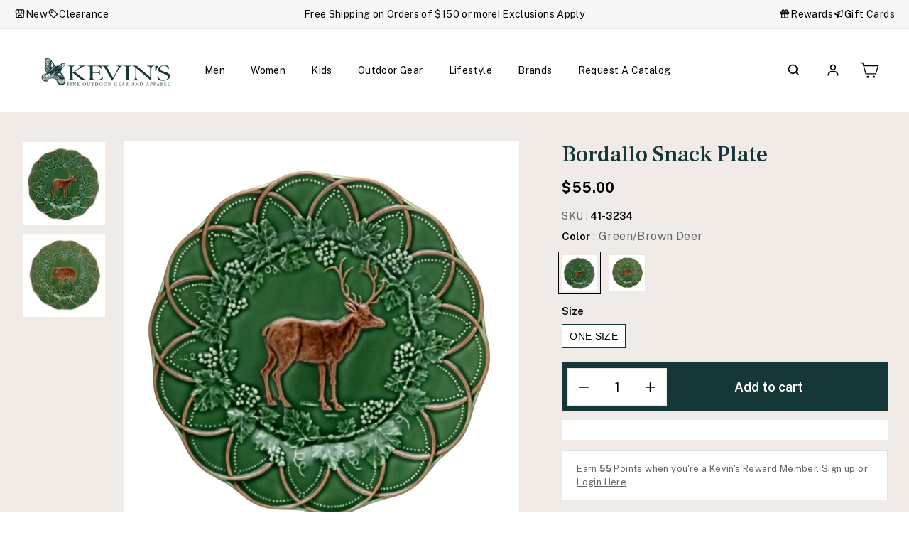

--- FILE ---
content_type: text/html; charset=utf-8
request_url: https://kevinscatalog.com/products/bordallo-snack-plate
body_size: 101997
content:
<!doctype html>
<html class="no-js" lang="en" dir="ltr">
<head>
<!-- Start of Shoplift scripts -->
<!-- 2025-04-10T06:30:08.4559015Z -->
<style>.shoplift-hide { opacity: 0 !important; }</style>
<style id="sl-preview-bar-hide">#preview-bar-iframe, #PBarNextFrameWrapper { display: none !important; }</style>
<script type="text/javascript">(function(rootPath, template, themeRole, themeId, isThemePreview){ /* Generated on 2026-01-23T15:15:16.8896070Z */(function(){"use strict";var $=document.createElement("style");$.textContent=`#shoplift-preview-control{position:fixed;max-width:332px;height:56px;background-color:#141414;z-index:9999;bottom:20px;display:flex;border-radius:8px;box-shadow:13px 22px 7px #0000,9px 14px 7px #00000003,5px 8px 6px #0000000d,2px 4px 4px #00000017,1px 1px 2px #0000001a,0 0 #0000001a;align-items:center;margin:0 auto;left:16px;right:16px;opacity:0;transform:translateY(20px);visibility:hidden;transition:opacity .4s ease-in-out,transform .4s ease-in-out,visibility 0s .4s}#shoplift-preview-control.visible{opacity:1;transform:translateY(0);visibility:visible;transition:opacity .4s ease-in-out,transform .4s ease-in-out,visibility 0s 0s}#shoplift-preview-control *{font-family:Inter,sans-serif;color:#fff;box-sizing:border-box;font-size:16px}#shoplift-preview-variant-title{font-weight:400;line-height:140%;font-size:16px;text-align:start;letter-spacing:-.16px;flex-grow:1;text-wrap:nowrap;overflow:hidden;text-overflow:ellipsis}#shoplift-preview-variant-selector{position:relative;display:block;padding:6px 0;height:100%;min-width:0;flex:1 1 auto}#shoplift-preview-variant-menu-trigger{border:none;cursor:pointer;width:100%;background-color:transparent;padding:0 16px;border-left:1px solid #333;border-right:1px solid #333;height:100%;display:flex;align-items:center;justify-content:start;gap:8px}#shoplift-preview-variant-selector .menu-variant-label{width:24px;height:24px;border-radius:50%;padding:6px;display:flex;justify-content:center;align-items:center;font-size:12px;font-style:normal;font-weight:600;line-height:100%;letter-spacing:-.12px;flex-shrink:0}#shoplift-preview-variant-selector .preview-variant-menu{position:absolute;bottom:110%;transform:translate3d(0,20px,0);visibility:hidden;pointer-events:none;opacity:0;cursor:pointer;background-color:#141414;border:1px solid #141414;border-radius:6px;width:100%;max-height:156px;overflow-y:auto;box-shadow:0 8px 16px #0003;z-index:1;transition:opacity .3s ease-in-out,transform .3s ease-in-out,visibility 0s .3s}#shoplift-preview-variant-selector .preview-variant-menu.preview-variant-menu__visible{visibility:visible;pointer-events:auto;opacity:100;transform:translateZ(0);transition:opacity .3s ease-in-out,transform .3s ease-in-out,visibility 0s 0s}@media screen and (max-width:400px){#shoplift-preview-variant-selector .preview-variant-menu{position:fixed;left:0;right:0;width:auto;bottom:110%}}#shoplift-preview-variant-selector .preview-variant-menu .preview-variant-menu--item{padding:12px 16px;display:flex;overflow:hidden}#shoplift-preview-variant-selector .preview-variant-menu .preview-variant-menu--item .menu-variant-label{margin-right:6px}#shoplift-preview-variant-selector .preview-variant-menu .preview-variant-menu--item span{overflow:hidden;text-overflow:ellipsis;text-wrap:nowrap;white-space:nowrap;color:#f6f6f6;font-size:14px;font-style:normal;font-weight:500}#shoplift-preview-variant-selector .preview-variant-menu .preview-variant-menu--item:hover{background-color:#545454}#shoplift-preview-variant-selector .preview-variant-menu .preview-variant-menu--item:last-of-type{border-bottom-left-radius:6px;border-bottom-right-radius:6px}#shoplift-preview-variant-selector .preview-variant-menu .preview-variant-menu--item:first-of-type{border-top-left-radius:6px;border-top-right-radius:6px}#shoplift-preview-control div:has(#shoplift-exit-preview-button){padding:0 16px}#shoplift-exit-preview-button{padding:6px 8px;font-weight:500;line-height:75%;border-radius:4px;background-color:transparent;border:none;text-decoration:none}#shoplift-exit-preview-button:hover{cursor:pointer;background-color:#333}/*$vite$:1*/`,document.head.appendChild($);var B=" daum[ /]| deusu/| yadirectfetcher|(?:^|[^g])news(?!sapphire)|(?<! (?:channel/|google/))google(?!(app|/google| pixel))|(?<! cu)bots?(?:\\b|_)|(?<!(?: ya| yandex|^job|inapp;) ?)search|(?<!(?:lib))http|(?<![hg]m)score|@[a-z][\\w-]+\\.|\\(\\)|\\.com|\\b\\d{13}\\b|^<|^[\\w \\.\\-\\(?:\\):]+(?:/v?\\d+(?:\\.\\d+)?(?:\\.\\d{1,10})*?)?(?:,|$)|^[^ ]{50,}$|^\\d+\\b|^\\w+/[\\w\\(\\)]*$|^active|^ad muncher|^amaya|^avsdevicesdk/|^biglotron|^bot|^bw/|^clamav[ /]|^client/|^cobweb/|^custom|^ddg[_-]android|^discourse|^dispatch/\\d|^downcast/|^duckduckgo|^facebook|^getright/|^gozilla/|^hobbit|^hotzonu|^hwcdn/|^jeode/|^jetty/|^jigsaw|^microsoft bits|^movabletype|^mozilla/\\d\\.\\d \\(compatible;?\\)$|^mozilla/\\d\\.\\d \\w*$|^navermailapp|^netsurf|^offline|^owler|^postman|^python|^rank|^read|^reed|^rest|^rss|^snapchat|^space bison|^svn|^swcd |^taringa|^thumbor/|^track|^valid|^w3c|^webbandit/|^webcopier|^wget|^whatsapp|^wordpress|^xenu link sleuth|^yahoo|^yandex|^zdm/\\d|^zoom marketplace/|^{{.*}}$|admin|analyzer|archive|ask jeeves/teoma|bit\\.ly/|bluecoat drtr|browsex|burpcollaborator|capture|catch|check|chrome-lighthouse|chromeframe|classifier|clean|cloud|crawl|cypress/|dareboost|datanyze|dejaclick|detect|dmbrowser|download|evc-batch/|feed|firephp|gomezagent|headless|httrack|hubspot marketing grader|hydra|ibisbrowser|images|insight|inspect|iplabel|ips-agent|java(?!;)|library|mail\\.ru/|manager|measure|neustar wpm|node|nutch|offbyone|optimize|pageburst|pagespeed|parser|perl|phantomjs|pingdom|powermarks|preview|proxy|ptst[ /]\\d|reputation|resolver|retriever|rexx;|rigor|rss\\b|scan|scrape|server|sogou|sparkler/|speedcurve|spider|splash|statuscake|synapse|synthetic|tools|torrent|trace|transcoder|url|virtuoso|wappalyzer|watch|webglance|webkit2png|whatcms/|zgrab",G=/bot|spider|crawl|http|lighthouse/i,V;function K(){if(V instanceof RegExp)return V;try{V=new RegExp(B,"i")}catch{V=G}return V}function j(l){return!!l&&K().test(l)}class L{timestamp;constructor(){this.timestamp=new Date}}class W extends L{type;testId;hypothesisId;constructor(t,e,i){super(),this.type=3,this.testId=t,this.hypothesisId=e,this.timestamp=i}}class J extends L{type;path;constructor(t){super(),this.type=4,this.path=t}}class Y extends L{type;cart;constructor(t){super(),this.type=5,this.cart=t}}class D extends Error{isBot;constructor(){super(),this.isBot=!0}}function Z(l,t,e){for(const i of t.selectors){const s=l.querySelectorAll(i.cssSelector);for(let r=0;r<s.length;r++)e(t.testId,t.hypothesisId)}H(l,t,(i,s,r,o,n)=>n(s,r),e)}function x(l,t,e){for(const i of t.selectors)F(l,t.testId,t.hypothesisId,i,e??(()=>{}));H(l,t,F,e??(()=>{}))}function M(l){return l.urlPatterns.reduce((t,e)=>{switch(e.operator){case"contains":return t+`.*${e}.*`;case"endsWith":return t+`.*${e}`;case"startsWith":return t+`${e}.*`}},"")}function H(l,t,e,i){new MutationObserver(()=>{for(const r of t.selectors)e(l,t.testId,t.hypothesisId,r,i)}).observe(l.documentElement,{childList:!0,subtree:!0})}function F(l,t,e,i,s){const r=l.querySelectorAll(i.cssSelector);for(let o=0;o<r.length;o++){let n=r.item(o);if(n instanceof HTMLElement&&n.dataset.shoplift!==""){n.dataset.shoplift="";for(const a of i.actions.sort(ot))n=Q(l,i.cssSelector,n,a)}}return r.length>0&&s?(s(t,e),!0):!1}function Q(l,t,e,i){switch(i.type){case"innerHtml":e.innerHTML=i.value;break;case"attribute":X(e,i.scope,i.value);break;case"css":tt(l,t,i.value);break;case"js":et(l,e,i);break;case"copy":return it(e);case"remove":st(e);break;case"move":rt(e,parseInt(i.value));break}return e}function X(l,t,e){l.setAttribute(t,e)}function tt(l,t,e){const i=l.createElement("style");i.innerHTML=`${t} { ${e} }`,l.getElementsByTagName("head")[0]?.appendChild(i)}function et(l,t,e){Function("document","element",`"use strict"; ${e.value}`)(l,t)}function it(l){const t=l.cloneNode(!0);if(!l.parentNode)throw"Can't copy node outside of DOM";return l.parentNode.insertBefore(t,l.nextSibling),t}function st(l){l.remove()}function rt(l,t){if(t===0)return;const e=Array.prototype.slice.call(l.parentElement.children).indexOf(l),i=Math.min(Math.max(e+t,0),l.parentElement.children.length-1);l.parentElement.children.item(i).insertAdjacentElement(t>0?"afterend":"beforebegin",l)}function ot(l,t){return N(l)-N(t)}function N(l){return l.type==="copy"||l.type==="remove"?0:1}var P=(l=>(l[l.Template=0]="Template",l[l.Theme=1]="Theme",l[l.UrlRedirect=2]="UrlRedirect",l[l.Script=3]="Script",l[l.Dom=4]="Dom",l[l.Price=5]="Price",l))(P||{});const nt="data:image/svg+xml,%3csvg%20width='12'%20height='12'%20viewBox='0%200%2012%2012'%20fill='none'%20xmlns='http://www.w3.org/2000/svg'%3e%3cpath%20d='M9.96001%207.90004C9.86501%207.90004%209.77001%207.86504%209.69501%207.79004L6.43501%204.53004C6.19501%204.29004%205.80501%204.29004%205.56501%204.53004L2.30501%207.79004C2.16001%207.93504%201.92001%207.93504%201.77501%207.79004C1.63001%207.64504%201.63001%207.40504%201.77501%207.26004L5.03501%204.00004C5.56501%203.47004%206.43001%203.47004%206.96501%204.00004L10.225%207.26004C10.37%207.40504%2010.37%207.64504%2010.225%207.79004C10.15%207.86004%2010.055%207.90004%209.96001%207.90004Z'%20fill='white'/%3e%3c/svg%3e",at="data:image/svg+xml,%3csvg%20width='14'%20height='24'%20viewBox='0%200%2014%2024'%20fill='none'%20xmlns='http://www.w3.org/2000/svg'%3e%3cpath%20d='M12.3976%2014.5255C12.2833%2013.8788%2012.0498%2013.3024%2011.6952%2012.7961C11.3416%2012.2898%2010.9209%2011.8353%2010.4353%2011.4317C9.94868%2011.0291%209.43546%2010.6488%208.89565%2010.292C8.48487%2010.049%208.09577%209.78565%207.72637%209.50402C7.35697%209.2224%207.08016%208.89503%206.89694%208.51987C6.71273%208.14471%206.67826%207.69533%206.79055%207.1697C6.86345%206.83216%206.97476%206.54647%207.12351%206.31162C7.27324%206.07778%207.47124%205.89986%207.7175%205.77684C7.96377%205.65483%208.21989%205.59383%208.48389%205.59383C8.88087%205.59383%209.17639%205.7016%209.3734%205.91714C9.56943%206.13268%209.68271%206.42345%209.71424%206.78946C9.74576%207.15547%209.72015%207.55401%209.63839%207.98509C9.55663%208.41617%209.43645%208.84724%209.27687%209.27934L13.5127%208.80149C13.9638%207.52656%2014.1017%206.42447%2013.9264%205.49725C13.751%204.56901%2013.2664%203.85122%2012.4724%203.34491C12.239%203.19648%2011.9779%203.07041%2011.6893%202.96569L12.0026%201.50979L9.86397%200L7.3875%201.50979L7.11169%202.78878C6.65166%202.8874%206.21724%203.01957%205.8114%203.19038C4.85292%203.594%204.06684%204.15115%203.45117%204.86385C2.83452%205.57655%202.42571%206.40108%202.22378%207.33847C2.06616%208.06947%202.04942%208.70796%202.17551%209.25087C2.30061%209.7948%202.52028%2010.2828%202.8355%2010.7139C3.14974%2011.145%203.51816%2011.5344%203.93977%2011.881C4.36039%2012.2288%204.782%2012.5521%205.20164%2012.851C5.68334%2013.1702%206.13844%2013.5169%206.56497%2013.8921C6.99052%2014.2672%207.31954%2014.7125%207.55004%2015.228C7.78055%2015.7445%207.81502%2016.3769%207.65347%2017.1262C7.56482%2017.5389%207.43676%2017.8765%207.27028%2018.1388C7.10381%2018.4011%206.89596%2018.5983%206.64772%2018.7295C6.3985%2018.8606%206.12071%2018.9267%205.8114%2018.9267C5.21641%2018.9267%204.79776%2018.6034%204.62833%2018.1632C4.4589%2017.7229%204.47367%2017.2583%204.60075%2016.5639C4.72782%2015.8705%205.05092%2015.1395%205.37107%2014.3699H1.17665C1.17665%2014.3699%200.207341%2016.1115%200.0310135%2017.6762C-0.0655232%2018.5302%200.0635208%2019.2653%200.41519%2019.8844C0.76686%2020.5036%201.33032%2020.9814%202.10655%2021.319C2.39222%2021.443%202.7104%2021.5447%203.05813%2021.623L2.54589%2024H7.17473L7.7047%2021.5386C8.08493%2021.442%208.43857%2021.3231%208.76562%2021.1787C9.73985%2020.7476%2010.52%2020.1427%2011.1071%2019.3649C11.6932%2018.5871%2012.0873%2017.7291%2012.2892%2016.7917C12.4744%2015.9295%2012.5099%2015.1741%2012.3966%2014.5275L12.3976%2014.5255Z'%20fill='white'/%3e%3c/svg%3e";async function lt(l){let t=l.replace(/-/g,"+").replace(/_/g,"/");for(;t.length%4;)t+="=";const e=atob(t),i=Uint8Array.from(e,o=>o.charCodeAt(0)),s=new Blob([i]).stream().pipeThrough(new DecompressionStream("gzip")),r=await new Response(s).text();return JSON.parse(r)}function _(l,t){return typeof t=="string"&&/\d{4}-\d{2}-\d{2}T\d{2}:\d{2}:\d{2}.\d+(?:Z|[+-]\d+)/.test(t)?new Date(t):t}function O(l,t){return t}function k(l,t=!1,e=!1,i=","){const s=l/100;if(e){const o=Math.round(s).toLocaleString("en-US");return i!==","?o.replace(/,/g,i):o}else{const r=t?",":".",o=s.toFixed(2).split("."),n=parseInt(o[0],10),a=o[1]??"00",c=n.toLocaleString("en-US");return i!==","?`${c.replace(/,/g,i)}${r}${a}`:t?`${c.replace(/,/g,".")}${r}${a}`:`${c}${r}${a}`}}function R(l,t,e,i){const s=t.replace("{{amount}}",k(l,!1,!1)).replace("{{amount_no_decimals}}",k(l,!1,!0)).replace("{{amount_with_comma_separator}}",k(l,!0,!1)).replace("{{amount_no_decimals_with_comma_separator}}",k(l,!0,!0)).replace("{{amount_with_space_separator}}",k(l,!1,!1," ")).replace("{{amount_no_decimals_with_space_separator}}",k(l,!1,!0," ")).replace("{{amount_with_apostrophe_separator}}",k(l,!1,!1,"'")).replace("{{amount_no_decimals_with_apostrophe_separator}}",k(l,!1,!0,"'")).replace("{{amount_with_period_and_space_separator}}",k(l,!1,!1,". ")).replace("{{amount_no_decimals_with_period_and_space_separator}}",k(l,!1,!0,". ")).replace("{{AMOUNT }}",k(l,!0,!1));return i?`${s} ${e}`:s}function q(l){return l.replace(/[^\d.,\s-]/g,"").trim()}function ct(l){const t=new Map;for(const[e,i,s]of l.v)t.set(e,{priceInCents:i,compareAtPriceInCents:s});return t}function dt(l,t,e,i){const{priceInCents:s,compareAtPriceInCents:r}=e,{mf:o,c:n,cce:a}=i;if(l.getAttribute("data-sl-attribute-p")===t)l.innerHTML=R(s,o,n,a);else if(l.getAttribute("data-sl-attribute-cap")===t)r<=0||r<=s?l.remove():l.innerHTML=R(r,o,n,a);else if(l.getAttribute("data-sl-attribute-discount")===t&&!(r<=0||r<=s)){const h=Math.round((r-s)/r*100),u=q(R(r-s,o,n,!1)),p=l.getAttribute("data-sl-format")||"percent";p==="percent"?l.textContent=`-${h}%`:p==="amount"?l.textContent=`-${u}`:p==="both"&&(l.textContent=`-${h}% (-${u})`)}}function ht(l){const t=[],e={id:"url-pattern",operator:"contains",value:"/"};for(const[i,s,r]of l.v){t.push({id:`p-${i}`,cssSelector:`[data-sl-attribute-p="${i}"]`,urlPatterns:[e],actions:[{id:`p-action-${i}`,type:"innerHtml",scope:"price",value:R(s,l.mf,l.c,l.cce)}]});const o=r<=0||r<=s;if(t.push({id:`cap-${i}`,cssSelector:`[data-sl-attribute-cap="${i}"]`,urlPatterns:[e],actions:[{id:`cap-action-${i}`,type:o?"remove":"innerHtml",scope:"compare-at-price",value:o?"":R(r,l.mf,l.c,l.cce)}]}),!o&&r>s){const n=Math.round((r-s)/r*100),a=q(R(r-s,l.mf,l.c,!1));t.push({id:`d-${i}`,cssSelector:`[data-sl-attribute-discount="${i}"]`,urlPatterns:[e],actions:[{id:`d-action-${i}`,type:"js",scope:null,value:`(function(doc, el) {              var format = el.getAttribute('data-sl-format') || 'percent';              if (format === 'percent') {                el.textContent = '-${n}%';              } else if (format === 'amount') {                el.textContent = '-${a}';              } else if (format === 'both') {                el.textContent = '-${n}% (-${a})';              }            })`}]})}}return t}let U=!1;class pt{constructor(t,e,i,s,r,o,n,a,c,h,u){this.shop=t,this.host=e,this.eventHost=i,this.disableReferrerOverride=a,this.logHistory=[],this.legacySessionKey=`SHOPLIFT_SESSION_${this.shop}`,this.cssHideClass=s?"shoplift-hide":"",this.testConfigs=h.map(d=>({...d,startAt:new Date(d.startAt),statusHistory:d.statusHistory.map(v=>({...v,createdAt:new Date(v.createdAt)}))})),this.inactiveTestConfigs=u,this.sendPageView=!!r,this.shopliftDebug=o===!0,this.gaConfig=n!=={"sendEvents":false,"mode":"gtag"}?n:{sendEvents:!1},this.fetch=window.fetch.bind(window),this.localStorageSet=window.localStorage.setItem.bind(window.localStorage),this.localStorageGet=window.localStorage.getItem.bind(window.localStorage);const p=this.getDeviceType();this.device=p!=="tablet"?p:"mobile",this.state=this.loadState(),this.shopifyAnalyticsId=this.getShopifyAnalyticsId(),this.testsFilteredByAudience=h.filter(d=>d.status=="active"),this.getCountryTimeout=c===1000?1e3:c,this.log("State Loaded",JSON.stringify(this.state))}DATA_SL_ATTRIBUTE_P="data-sl-attribute-p";DATA_SL_TEST_ID="data-sl-test-id";VIEWPORT_TRACK_THRESHOLD=.5;temporarySessionKey="Shoplift_Session";essentialSessionKey="Shoplift_Essential";analyticsSessionKey="Shoplift_Analytics";priceSelectorsSessionKey="Shoplift_PriceSelectors";legacySessionKey;cssHideClass;testConfigs;inactiveTestConfigs;testsFilteredByAudience;sendPageView;shopliftDebug;gaConfig;getCountryTimeout;state;shopifyAnalyticsId;cookie=document.cookie;isSyncing=!1;isSyncingGA=!1;fetch;localStorageSet;localStorageGet;sessionStorageSet=window.sessionStorage.setItem.bind(window.sessionStorage);sessionStorageGet=window.sessionStorage.getItem.bind(window.sessionStorage);urlParams=new URLSearchParams(window.location.search);device;logHistory;activeViewportObservers=new Map;deriveCategoryFromExistingTests(){if(!this.state.temporary.testCategory&&this.state.essential.visitorTests.length>0){const t=this.state.essential.visitorTests.some(e=>{if(!e.hypothesisId)return!1;const i=this.getHypothesis(e.hypothesisId);return i&&["theme","basicScript","price"].includes(i.type)});this.state.temporary.testCategory=t?"global":"conditional",this.persistTemporaryState(),this.log("Derived test category from existing visitorTests: %s",this.state.temporary.testCategory)}}async init(){try{if(this.log("Shoplift script initializing"),window.Shopify&&window.Shopify.designMode){this.log("Skipping script for design mode");return}if(window.location.href.includes("slScreenshot=true")){this.log("Skipping script for screenshot");return}if(window.location.hostname.endsWith(".edgemesh.com")){this.log("Skipping script for preview");return}if(window.location.href.includes("isShopliftMerchant")){const e=this.urlParams.get("isShopliftMerchant")==="true";this.log("Setting merchant session to %s",e),this.state.temporary.isMerchant=e,this.persistTemporaryState()}if(this.state.temporary.isMerchant){this.log("Setting up preview for merchant"),typeof window.shoplift!="object"&&this.setShopliftStub(),this.state.temporary.previewConfig||this.hidePage(),await this.initPreview(),document.querySelector("#sl-preview-bar-hide")?.remove();return}if(this.state.temporary.previewConfig=void 0,j(navigator.userAgent))return;if(navigator.userAgent.includes("Chrome/118")){this.log("Random: %o",[Math.random(),Math.random(),Math.random()]);const e=await this.makeRequest({url:`${this.eventHost}/api/v0/events/ip`,method:"get"}).then(i=>i?.json());this.log(`IP: ${e}`),this.makeRequest({url:`${this.eventHost}/api/v0/logs`,method:"post",data:JSON.stringify(this.debugState(),O)}).catch()}if(this.shopifyAnalyticsId=this.getShopifyAnalyticsId(),this.monitorConsentChange(),this.checkForThemePreview())return;if(!this.disableReferrerOverride&&this.state.temporary.originalReferrer!=null){this.log(`Overriding referrer from '${document.referrer}' to '${this.state.temporary.originalReferrer}'`);const e=this.state.temporary.originalReferrer;delete this.state.temporary.originalReferrer,this.persistTemporaryState(),Object.defineProperty(document,"referrer",{get:()=>e,enumerable:!0,configurable:!0})}if(await this.refreshVisitor(this.shopifyAnalyticsId),await this.handleVisitorTest()){this.log("Redirecting for visitor test");return}this.setShoplift(),this.showPage(),this.ensureCartAttributesForExistingPriceTests(!1),await this.finalize(),console.log("SHOPLIFT SCRIPT INITIALIZED!")}catch(t){if(t instanceof D)return;throw t}finally{typeof window.shoplift!="object"&&this.setShopliftStub()}}getVariantColor(t){switch(t){case"a":return{text:"#141414",bg:"#E2E2E2"};case"b":return{text:"rgba(255, 255, 255, 1)",bg:"rgba(37, 99, 235, 1)"}}}getDefaultVariantTitle(t){return t.title?t.title:t.type==="price"?t.isControl?"Original prices":"Variant prices":t.isControl?"Original":"Untitled variant "+t.label.toUpperCase()}async initPreview(){const t=this.urlParams.get("previewConfig");if(t){this.state.temporary.previewConfig=void 0,this.log("Setting up the preview"),this.log("Found preview config, writing to temporary state");const e=await lt(t);if(this.state.temporary.previewConfig=e,this.state.temporary.previewConfig.testTypeCategory===P.Price){this.hidePage(!0);const s=this.state.temporary.previewConfig;let r=`${this.host}/api/dom-selectors/${s.storeId}/${s.testId}/${s.isDraft||!1}`;s.shopifyProductId&&(r+=`?productId=${s.shopifyProductId}`);const o=await this.makeJsonRequest({method:"get",url:r}).catch(n=>(this.log("Error getting domSelectors",n),null));s.variants.forEach(n=>n.domSelectors=o[n.id]?.domSelectors)}this.persistTemporaryState();const i=new URL(window.location.toString());i.searchParams.delete("previewConfig"),this.queueRedirect(i)}else if(this.state.temporary.previewConfig){this.showPage();const e=this.state.temporary.previewConfig;e.testTypeCategory===P.Template&&this.handleTemplatePreview(e)&&this.initPreviewControls(e),e.testTypeCategory===P.UrlRedirect&&this.handleUrlPreview(e)&&this.initPreviewControls(e),e.testTypeCategory===P.Script&&this.handleScriptPreview(e)&&this.initPreviewControls(e),e.testTypeCategory===P.Price&&await this.handlePricePreview(e)&&this.initPreviewControls(e)}}initPreviewControls(t){document.addEventListener("DOMContentLoaded",()=>{const e=t.variants.find(v=>v.id===t.currentVariant),i=e?.label||"a",s=t.variants,r=document.createElement("div");r.id="shoplift-preview-control";const o=document.createElement("div"),n=document.createElement("img");n.src=at,n.height=24,n.width=14,o.style.padding="0 16px",o.style.lineHeight="100%",o.appendChild(n),r.appendChild(o);const a=document.createElement("div");a.id="shoplift-preview-variant-selector";const c=document.createElement("button");c.id="shoplift-preview-variant-menu-trigger";const h=document.createElement("div");h.className="menu-variant-label",h.style.backgroundColor=this.getVariantColor(i).bg,h.style.color=this.getVariantColor(i).text,h.innerText=i.toUpperCase(),c.appendChild(h);const u=document.createElement("span");if(u.id="shoplift-preview-variant-title",u.innerText=e?this.getDefaultVariantTitle(e):"Untitled variant "+i.toUpperCase(),c.appendChild(u),s.length>1){const v=document.createElement("img");v.src=nt,v.width=12,v.height=12,v.style.height="12px",v.style.width="12px",c.appendChild(v);const T=document.createElement("div");T.className="preview-variant-menu";for(const m of t.variants.filter(S=>S.id!==t.currentVariant)){const S=document.createElement("div");S.className="preview-variant-menu--item";const I=document.createElement("div");I.className="menu-variant-label",I.style.backgroundColor=this.getVariantColor(m.label).bg,I.style.color=this.getVariantColor(m.label).text,I.style.flexShrink="0",I.innerText=m.label.toUpperCase(),S.appendChild(I);const y=document.createElement("span");y.innerText=this.getDefaultVariantTitle(m),S.appendChild(y),S.addEventListener("click",()=>{this.pickVariant(m.id)}),T.appendChild(S)}a.appendChild(T),c.addEventListener("click",()=>{T.className!=="preview-variant-menu preview-variant-menu__visible"?T.classList.add("preview-variant-menu__visible"):T.classList.remove("preview-variant-menu__visible")}),document.addEventListener("click",m=>{m.target instanceof Element&&!c.contains(m.target)&&T.className==="preview-variant-menu preview-variant-menu__visible"&&T.classList.remove("preview-variant-menu__visible")})}else c.style.pointerEvents="none",h.style.margin="0";a.appendChild(c),r.appendChild(a);const p=document.createElement("div"),d=document.createElement("button");d.id="shoplift-exit-preview-button",d.innerText="Exit",p.appendChild(d),d.addEventListener("click",()=>{this.exitPreview()}),r.appendChild(p),document.body.appendChild(r),requestAnimationFrame(()=>{r.classList.add("visible")})}),this.ensureCartAttributesForExistingPriceTests(!0)}pickVariant(t){if(this.state.temporary.previewConfig){const e=this.state.temporary.previewConfig,i=new URL(window.location.toString());if(e.testTypeCategory===P.UrlRedirect){const s=e.variants.find(r=>r.id===e.currentVariant)?.redirectUrl;if(i.pathname===s){const r=e.variants.find(o=>o.id===t)?.redirectUrl;r&&(i.pathname=r)}}if(e.testTypeCategory===P.Template){const s=e.variants.find(r=>r.id===e.currentVariant)?.pathName;if(s&&i.pathname===s){const r=e.variants.find(o=>o.id===t)?.pathName;r&&r!==s&&(i.pathname=r)}}e.currentVariant=t,this.persistTemporaryState(),this.queueRedirect(i)}}exitPreview(){const t=new URL(window.location.toString());if(this.state.temporary.previewConfig?.testTypeCategory===P.Template&&t.searchParams.delete("view"),this.state.temporary.previewConfig?.testTypeCategory===P.Script&&t.searchParams.delete("slVariant"),this.state.temporary.previewConfig?.testTypeCategory===P.UrlRedirect){const i=this.state.temporary.previewConfig.variants.filter(r=>!r.isControl&&r.redirectUrl!==null).map(r=>r.redirectUrl),s=this.state.temporary.previewConfig.variants.find(r=>r.label==="a")?.redirectUrl;i.includes(t.pathname)&&s&&(t.pathname=s)}this.state.temporary.previewConfig=void 0,this.persistTemporaryState(),this.hidePage(),this.queueRedirect(t)}handleTemplatePreview(t){const e=t.currentVariant,i=t.variants.find(a=>a.id===e);if(!i)return!1;const s=t.variants.find(a=>a.isControl);if(!s)return!1;this.log("Setting up template preview for type",s.type);const r=new URL(window.location.toString()),o=r.searchParams.get("view"),n=i.type===s.type;return!n&&!i.isControl&&template.suffix===s.affix&&this.typeFromTemplate()===s.type&&i.pathName!==null?(this.log("Hit control template type, redirecting to the variant url"),this.hidePage(),r.pathname=i.pathName,this.queueRedirect(r),!0):(!i.isControl&&this.typeFromTemplate()==i.type&&template.suffix===s.affix&&n&&o!==(i.affix||"__DEFAULT__")&&(this.log("Template type and affix match control, updating the view param"),r.searchParams.delete("view"),this.log("Setting the new viewParam to",i.affix||"__DEFAULT__"),this.hidePage(),r.searchParams.set("view",i.affix||"__DEFAULT__"),this.queueRedirect(r)),o!==null&&o!==i.affix&&(r.searchParams.delete("view"),this.hidePage(),this.queueRedirect(r)),!0)}handleUrlPreview(t){const e=t.currentVariant,i=t.variants.find(o=>o.id===e),s=t.variants.find(o=>o.isControl)?.redirectUrl;if(!i)return!1;this.log("Setting up URL redirect preview");const r=new URL(window.location.toString());return r.pathname===s&&!i.isControl&&i.redirectUrl!==null&&(this.log("Url matches control, redirecting"),this.hidePage(),r.pathname=i.redirectUrl,this.queueRedirect(r)),!0}handleScriptPreview(t){const e=t.currentVariant,i=t.variants.find(o=>o.id===e);if(!i)return!1;this.log("Setting up script preview");const s=new URL(window.location.toString());return s.searchParams.get("slVariant")!==i.id&&(this.log("current id doesn't match the variant, redirecting"),s.searchParams.delete("slVariant"),this.log("Setting the new slVariantParam"),this.hidePage(),s.searchParams.set("slVariant",i.id),this.queueRedirect(s)),!0}async handlePricePreview(t){const e=t.currentVariant,i=t.variants.find(s=>s.id===e);return i?(this.log("Setting up price preview"),i.domSelectors&&i.domSelectors.length>0&&(x(document,{testId:t.testId,hypothesisId:i.id,selectors:i.domSelectors}),this.ensureCartAttributesForExistingPriceTests(!0)),!0):!1}async finalize(){const t=await this.getCartState();t!==null&&this.queueCartUpdate(t),this.pruneStateAndSave(),await this.syncAllEvents()}setShoplift(){this.log("Setting up public API");const e=this.urlParams.get("slVariant")==="true",i=e?null:this.urlParams.get("slVariant");window.shoplift={isHypothesisActive:async s=>{if(this.log("Script checking variant for hypothesis '%s'",s),e)return this.log("Forcing variant for hypothesis '%s'",s),!0;if(i!==null)return this.log("Forcing hypothesis '%s'",i),s===i;const r=this.testConfigs.find(n=>n.hypotheses.some(a=>a.id===s));if(!r)return this.log("No test found for hypothesis '%s'",s),!1;const o=this.state.essential.visitorTests.find(n=>n.testId===r.id);return o?(this.log("Active visitor test found",s),o.hypothesisId===s):(await this.manuallySplitVisitor(r),this.testConfigs.some(n=>n.hypotheses.some(a=>a.id===s&&this.state.essential.visitorTests.some(c=>c.hypothesisId===a.id))))},setAnalyticsConsent:async s=>{await this.onConsentChange(s,!0)},getVisitorData:()=>({visitor:this.state.analytics.visitor,visitorTests:this.state.essential.visitorTests.filter(s=>!s.isInvalid).map(s=>{const{shouldSendToGa:r,savedAt:o,...n}=s;return n})})}}setShopliftStub(){this.log("Setting up stubbed public API");const e=this.urlParams.get("slVariant")==="true",i=e?null:this.urlParams.get("slVariant");window.shoplift={isHypothesisActive:s=>Promise.resolve(e||s===i),setAnalyticsConsent:()=>Promise.resolve(),getVisitorData:()=>({visitor:null,visitorTests:[]})}}async manuallySplitVisitor(t){this.log("Starting manual split for test '%s'",t.id),await this.handleVisitorTest([t]);const e=this.getReservationForTest(t.id);e&&!e.isRealized&&e.entryCriteriaKey&&(this.log("Realizing manual API reservation for test '%s'",t.id),this.realizeReservationForCriteria(e.entryCriteriaKey)),this.saveState(),this.syncAllEvents()}async handleVisitorTest(t){await this.filterTestsByAudience(this.testConfigs,this.state.analytics.visitor??this.buildBaseVisitor(),this.state.essential.visitorTests),this.deriveCategoryFromExistingTests(),this.clearStaleReservations();let e=t?t.filter(i=>this.testsFilteredByAudience.some(s=>s.id===i.id)):[...this.testsForUrl(this.testsFilteredByAudience),...this.domTestsForUrl(this.testsFilteredByAudience)];try{if(e.length===0)return this.log("No tests found"),!1;this.log("Checking for existing visitor test on page");const i=this.getCurrentVisitorHypothesis(e);if(i){this.log("Found current visitor test");const a=this.considerRedirect(i);return a&&(this.log("Redirecting for current visitor test"),this.redirect(i)),a}const s=this.getReservationForCurrentPage();if(s){this.log("Found matching reservation for current page: %s",s.testId);const a=this.getHypothesis(s.hypothesisId);if(a){a.type!=="price"&&this.realizeReservationForCriteria(s.entryCriteriaKey);const c=this.considerRedirect(a);return c&&this.redirect(a),c}}this.log("No active test relation for test page");const r=this.testsForUrl(this.inactiveTestConfigs.filter(a=>this.testIsPaused(a)&&a.hypotheses.some(c=>this.state.essential.visitorTests.some(h=>h.hypothesisId===c.id)))).map(a=>a.id);if(r.length>0)return this.log("Visitor has paused tests for test page, skipping test assignment: %o",r),!1;if(!this.state.temporary.testCategory){const a=this.testsFilteredByAudience.filter(h=>this.isGlobalEntryCriteria(this.getEntryCriteriaKey(h))),c=this.testsFilteredByAudience.filter(h=>!this.isGlobalEntryCriteria(this.getEntryCriteriaKey(h)));if(this.log("Category dice roll - global tests: %o, conditional tests: %o",a.map(h=>({id:h.id,title:h.title,criteria:this.getEntryCriteriaKey(h)})),c.map(h=>({id:h.id,title:h.title,criteria:this.getEntryCriteriaKey(h)}))),a.length>0&&c.length>0){const h=a.length,u=c.length,p=h+u,d=Math.random()*p;this.state.temporary.testCategory=d<h?"global":"conditional",this.log("Category dice roll: rolled %.2f of %d (global weight: %d, conditional weight: %d), selected '%s'",d,p,h,u,this.state.temporary.testCategory)}else a.length>0?(this.state.temporary.testCategory="global",this.log("Only global tests available, setting category to global")):(this.state.temporary.testCategory="conditional",this.log("Only conditional tests available, setting category to conditional"));this.persistTemporaryState()}const o=this.state.temporary.testCategory;if(this.log("Visitor test category: %s",o),o==="global"){const a=this.testsFilteredByAudience.filter(c=>!this.isGlobalEntryCriteria(this.getEntryCriteriaKey(c)));for(const c of a)this.markTestAsBlocked(c,"category:global");e=e.filter(c=>this.isGlobalEntryCriteria(this.getEntryCriteriaKey(c)))}else{const a=this.testsFilteredByAudience.filter(c=>this.isGlobalEntryCriteria(this.getEntryCriteriaKey(c)));for(const c of a)this.markTestAsBlocked(c,"category:conditional");e=e.filter(c=>!this.isGlobalEntryCriteria(this.getEntryCriteriaKey(c)))}if(e.length===0)return this.log("No tests remaining after category filter"),!1;this.createReservations(e);const n=this.getReservationForCurrentPage();if(n&&!n.isRealized){const a=this.getHypothesis(n.hypothesisId);if(a){a.type!=="price"&&this.realizeReservationForCriteria(n.entryCriteriaKey);const c=this.considerRedirect(a);return c&&(this.log("Redirecting for new test"),this.redirect(a)),c}}return!1}finally{this.includeInDomTests(),this.saveState()}}includeInDomTests(){this.applyControlForAudienceFilteredPriceTests();const t=this.getDomTestsForCurrentUrl(),e=this.getVisitorDomHypothesis(t);for(const i of t){this.log("Evaluating dom test '%s'",i.id);const s=i.hypotheses.some(d=>d.type==="price");if(this.state.essential.visitorTests.find(d=>d.testId===i.id&&d.isInvalid&&!d.hypothesisId)){if(this.log("Visitor is blocked from test '%s', applying control prices if price test",i.id),s){const d=i.hypotheses.find(v=>v.isControl);d?.priceData&&(this.applyPriceTestWithMapLookup(i.id,d,[d],()=>{this.log("Control prices applied for blocked visitor, no metrics tracked")}),this.updatePriceTestHiddenInputs(i.id,"control",!1))}continue}const o=this.getReservationForTest(i.id);let n=null,a=!1;const c=e.find(d=>i.hypotheses.some(v=>d.id===v.id));if(o)n=this.getHypothesis(o.hypothesisId)??null,this.log("Using reserved hypothesis '%s' for test '%s'",o.hypothesisId,i.id);else if(c)n=c,this.log("Using existing hypothesis assignment for test '%s'",i.id);else if(s){const d=this.visitorActiveTestTypeWithReservations();d?(a=!0,this.log("Visitor already in test type '%s', treating as non-test for price test '%s'",d,i.id)):n=this.pickHypothesis(i)}else n=this.pickHypothesis(i);if(a&&s){const d=i.hypotheses.find(v=>v.isControl);d?.priceData&&(this.log("Applying control prices for non-test visitor on price test '%s' (Map-based)",i.id),this.applyPriceTestWithMapLookup(i.id,d,[d],()=>{this.log("Control prices applied for non-test visitor, no metrics tracked")}),this.updatePriceTestHiddenInputs(i.id,"control",!1));continue}if(!n){this.log("Failed to pick hypothesis for test");continue}const h=i.bayesianRevision??4,u=n.type==="price",p=h>=5;if(u&&p){if(this.log(`Price test with Map-based lookup (v${h}): ${i.id}`),!n.priceData){this.log("No price data for hypothesis '%s', skipping",n.id);continue}const d=n.isControl?"control":"variant";this.log(`Setting up Map-based price test for ${d} (test: ${i.id})`),this.applyPriceTestWithMapLookup(i.id,n,i.hypotheses,v=>{const T=this.getReservationForTest(v);T&&!T.isRealized&&T.entryCriteriaKey?this.realizeReservationForCriteria(T.entryCriteriaKey):this.queueAddVisitorToTest(v,n),this.saveState(),this.queuePageView(window.location.pathname),this.syncAllEvents()});continue}if(u&&!p){this.log(`Price test without viewport tracking (v${h}): ${i.id}`);const d=this.getDomSelectorsForHypothesis(n);if(d.length===0)continue;x(document,{testId:i.id,hypothesisId:n.id,selectors:d},v=>{this.queueAddVisitorToTest(v,n),this.saveState(),this.queuePageView(window.location.pathname),this.syncAllEvents()});continue}if(!n.domSelectors||n.domSelectors.length===0){this.log("No selectors found, skipping hypothesis");continue}x(document,{testId:i.id,hypothesisId:n.id,selectors:n.domSelectors},d=>{this.queueAddVisitorToTest(d,n),this.saveState(),this.queuePageView(window.location.pathname),this.syncAllEvents()})}}considerRedirect(t){if(this.log("Considering redirect for hypothesis '%s'",t.id),t.isControl)return this.log("Skipping redirect for control"),!1;if(t.type==="basicScript"||t.type==="manualScript")return this.log("Skipping redirect for script test"),!1;const e=this.state.essential.visitorTests.find(o=>o.hypothesisId===t.id),i=new URL(window.location.toString()),r=new URLSearchParams(window.location.search).get("view");if(t.type==="theme"){if(!(t.themeId===themeId)){if(this.log("Theme id '%s' is not hypothesis theme ID '%s'",t.themeId,themeId),e&&e.themeId!==t.themeId&&(e.themeId===themeId||!this.isThemePreview()))this.log("On old theme, redirecting and updating local visitor"),e.themeId=t.themeId;else if(this.isThemePreview())return this.log("On non-test theme, skipping redirect"),!1;return this.log("Hiding page to redirect for theme test"),this.hidePage(),!0}return!1}else if(t.type!=="dom"&&t.type!=="price"&&t.affix!==template.suffix&&t.affix!==r||t.redirectPath&&!i.pathname.endsWith(t.redirectPath))return this.log("Hiding page to redirect for template test"),this.hidePage(),!0;return this.log("Not redirecting"),!1}redirect(t){if(this.log("Redirecting to hypothesis '%s'",t.id),t.isControl)return;const e=new URL(window.location.toString());if(e.searchParams.delete("view"),t.redirectPath){const i=RegExp("^(/w{2}-w{2})/").exec(e.pathname);if(i&&i.length>1){const s=i[1];e.pathname=`${s}${t.redirectPath}`}else e.pathname=t.redirectPath}else t.type==="theme"?(e.searchParams.set("_ab","0"),e.searchParams.set("_fd","0"),e.searchParams.set("_sc","1"),e.searchParams.set("preview_theme_id",t.themeId.toString())):t.type!=="urlRedirect"&&e.searchParams.set("view",t.affix);this.queueRedirect(e)}async refreshVisitor(t){if(t===null||!this.state.essential.isFirstLoad||!this.testConfigs.some(i=>i.visitorOption!=="all"))return;this.log("Refreshing visitor"),this.hidePage();const e=await this.getVisitor(t);e&&e.id&&this.updateLocalVisitor(e)}buildBaseVisitor(){return{shopifyAnalyticsId:this.shopifyAnalyticsId,device:this.device,country:null,...this.state.essential.initialState}}getInitialState(){const t=this.getUTMValue("utm_source")??"",e=this.getUTMValue("utm_medium")??"",i=this.getUTMValue("utm_campaign")??"",s=this.getUTMValue("utm_content")??"",r=window.document.referrer,o=this.device;return{createdAt:new Date,utmSource:t,utmMedium:e,utmCampaign:i,utmContent:s,referrer:r,device:o}}checkForThemePreview(){return this.log("Checking for theme preview"),window.location.hostname.endsWith(".shopifypreview.com")?(this.log("on shopify preview domain"),this.clearThemeBar(!0,!1,this.state),document.querySelector("#sl-preview-bar-hide")?.remove(),!1):this.isThemePreview()?this.state.essential.visitorTests.some(t=>t.isThemeTest&&t.hypothesisId!=null&&this.getHypothesis(t.hypothesisId)&&t.themeId===themeId)?(this.log("On active theme test, removing theme bar"),this.clearThemeBar(!1,!0,this.state),!1):this.state.essential.visitorTests.some(t=>t.isThemeTest&&t.hypothesisId!=null&&!this.getHypothesis(t.hypothesisId)&&t.themeId===themeId)?(this.log("Visitor is on an inactive theme test, redirecting to main theme"),this.redirectToMainTheme(),!0):this.state.essential.isFirstLoad?(this.log("No visitor found on theme preview, redirecting to main theme"),this.redirectToMainTheme(),!0):this.inactiveTestConfigs.some(t=>t.hypotheses.some(e=>e.themeId===themeId))?(this.log("Current theme is an inactive theme test, redirecting to main theme"),this.redirectToMainTheme(),!0):this.testConfigs.some(t=>t.hypotheses.some(e=>e.themeId===themeId))?(this.log("Falling back to clearing theme bar"),this.clearThemeBar(!1,!0,this.state),!1):(this.log("No tests on current theme, skipping script"),this.clearThemeBar(!0,!1,this.state),document.querySelector("#sl-preview-bar-hide")?.remove(),!0):(this.log("Not on theme preview"),this.clearThemeBar(!0,!1,this.state),!1)}redirectToMainTheme(){this.hidePage();const t=new URL(window.location.toString());t.searchParams.set("preview_theme_id",""),this.queueRedirect(t)}testsForUrl(t){const e=new URL(window.location.href),i=this.typeFromTemplate();return t.filter(s=>s.hypotheses.some(r=>r.type!=="dom"&&r.type!=="price"&&(r.isControl&&r.type===i&&r.affix===template.suffix||r.type==="theme"||r.isControl&&r.type==="urlRedirect"&&r.redirectPath&&e.pathname.endsWith(r.redirectPath)||r.type==="basicScript"))&&(s.ignoreTestViewParameterEnforcement||!e.searchParams.has("view")||s.hypotheses.map(r=>r.affix).includes(e.searchParams.get("view")??"")))}domTestsForUrl(t){const e=new URL(window.location.href);return t.filter(i=>i.hypotheses.some(s=>s.type!=="dom"&&s.type!=="price"?!1:s.type==="price"&&s.priceData&&s.priceData.v.length>0?!0:s.domSelectors&&s.domSelectors.some(r=>new RegExp(M(r)).test(e.toString()))))}async filterTestsByAudience(t,e,i){const s=[];let r=e.country;!r&&t.some(o=>o.requiresCountry&&!i.some(n=>n.testId===o.id))&&(this.log("Hiding page to check geoip"),this.hidePage(),r=await this.makeJsonRequest({method:"get",url:`${this.eventHost}/api/v0/visitors/get-country`,signal:AbortSignal.timeout(this.getCountryTimeout)}).catch(o=>(this.log("Error getting country",o),null)));for(const o of t){if(this.log("Checking audience for test '%s'",o.id),this.state.essential.visitorTests.some(c=>c.testId===o.id&&c.hypothesisId==null)){console.log(`Skipping blocked test '${o.id}'`);continue}const n=this.visitorCreatedDuringTestActive(o.statusHistory);(i.some(c=>c.testId===o.id&&(o.device==="all"||o.device===e.device&&o.device===this.device))||this.isTargetAudience(o,e,n,r))&&(this.log("Visitor is in audience for test '%s'",o.id),s.push(o))}this.testsFilteredByAudience=s}isTargetAudience(t,e,i,s){const r=this.getChannel(e);return(t.device==="all"||t.device===e.device&&t.device===this.device)&&(t.visitorOption==="all"||t.visitorOption==="new"&&i||t.visitorOption==="returning"&&!i)&&(t.targetAudiences.length===0||t.targetAudiences.reduce((o,n)=>o||n.reduce((a,c)=>a&&c(e,i,r,s),!0),!1))}visitorCreatedDuringTestActive(t){let e="";for(const i of t){if(this.state.analytics.visitor!==null&&this.state.analytics.visitor.createdAt<i.createdAt||this.state.essential.initialState.createdAt<i.createdAt)break;e=i.status}return e==="active"}getDomTestsForCurrentUrl(){return this.domTestsForUrl(this.testsFilteredByAudience)}getCurrentVisitorHypothesis(t){return t.flatMap(e=>e.hypotheses).find(e=>e.type!=="dom"&&e.type!=="price"&&this.state.essential.visitorTests.some(i=>i.hypothesisId===e.id))}getVisitorDomHypothesis(t){return t.flatMap(e=>e.hypotheses).filter(e=>(e.type==="dom"||e.type==="price")&&this.state.essential.visitorTests.some(i=>i.hypothesisId===e.id))}getHypothesis(t){return this.testConfigs.filter(e=>e.hypotheses.some(i=>i.id===t)).map(e=>e.hypotheses.find(i=>i.id===t))[0]}getDomSelectorsForHypothesis(t){if(!t)return[];if(t.domSelectors&&t.domSelectors.length>0)return t.domSelectors;if(t.priceData){const e=`${this.priceSelectorsSessionKey}_${t.id}`;try{const s=sessionStorage.getItem(e);if(s){const r=JSON.parse(s);return t.domSelectors=r,this.log("Loaded %d price selectors from cache for hypothesis '%s'",r.length,t.id),r}}catch{}const i=ht(t.priceData);t.domSelectors=i;try{sessionStorage.setItem(e,JSON.stringify(i)),this.log("Generated and cached %d price selectors for hypothesis '%s'",i.length,t.id)}catch{this.log("Generated %d price selectors for hypothesis '%s' (cache unavailable)",i.length,t.id)}return i}return[]}hasThemeTest(t){return t.some(e=>e.hypotheses.some(i=>i.type==="theme"))}hasTestThatIsNotThemeTest(t){return t.some(e=>e.hypotheses.some(i=>i.type!=="theme"&&i.type!=="dom"&&i.type!=="price"))}hasThemeAndOtherTestTypes(t){return this.hasThemeTest(t)&&this.hasTestThatIsNotThemeTest(t)}testIsPaused(t){return t.status==="paused"||t.status==="incompatible"||t.status==="suspended"}visitorActiveTestType(){const t=this.state.essential.visitorTests.filter(e=>this.testConfigs.some(i=>i.hypotheses.some(s=>s.id==e.hypothesisId)));return t.length===0?null:t.some(e=>e.isThemeTest)?"theme":"templateOrUrlRedirect"}getReservationType(t){return t==="price"||this.isTemplateTestType(t)?"deferred":"immediate"}isTemplateTestType(t){return["product","collection","landing","index","cart","search","blog","article","collectionList"].includes(t)}getEntryCriteriaKey(t){const e=t.hypotheses.find(i=>i.isControl);if(!e)return`unknown:${t.id}`;switch(e.type){case"theme":return"global:theme";case"basicScript":return"global:autoApi";case"price":return"global:price";case"manualScript":return`conditional:manualApi:${t.id}`;case"urlRedirect":return`conditional:url:${e.redirectPath||"unknown"}`;default:return`conditional:template:${e.type}`}}isGlobalEntryCriteria(t){return t.startsWith("global:")}groupTestsByEntryCriteria(t){const e=new Map;for(const i of t){const s=this.getEntryCriteriaKey(i),r=e.get(s)||[];r.push(i),e.set(s,r)}return e}doesCurrentPageMatchEntryCriteria(t){if(this.isGlobalEntryCriteria(t))return!0;if(t==="conditional:manualApi")return!1;if(t.startsWith("conditional:url:")){const e=t.replace("conditional:url:","");return window.location.pathname.endsWith(e)}if(t.startsWith("conditional:template:")){const e=t.replace("conditional:template:","");return this.typeFromTemplate()===e}return!1}hasActiveReservation(){const t=this.getActiveReservations();return Object.values(t).some(e=>!e.isRealized)}getActiveReservation(){const t=this.getActiveReservations();return Object.values(t).find(e=>!e.isRealized)??null}clearStaleReservations(){const t=this.state.temporary.testReservations;if(!t)return;let e=!1;for(const[i,s]of Object.entries(t)){const r=this.testConfigs.find(n=>n.id===s.testId);if(!r){this.log("Test '%s' no longer in config, clearing reservation for criteria '%s'",s.testId,i),delete t[i],e=!0;continue}if(r.status!=="active"){this.log("Test '%s' status is '%s', clearing reservation for criteria '%s'",s.testId,r.status,i),delete t[i],e=!0;continue}this.testsFilteredByAudience.some(n=>n.id===s.testId)||(this.log("Visitor no longer passes audience for test '%s', clearing reservation for criteria '%s'",s.testId,i),delete t[i],e=!0)}e&&this.persistTemporaryState()}createReservations(t){if(this.state.temporary.testReservations||(this.state.temporary.testReservations={}),this.state.temporary.rolledEntryCriteria||(this.state.temporary.rolledEntryCriteria=[]),this.state.temporary.testCategory==="global"){this.createSingleReservation(t,"global");return}const i=t.filter(n=>this.doesCurrentPageMatchEntryCriteria(this.getEntryCriteriaKey(n))),s=t.filter(n=>!this.doesCurrentPageMatchEntryCriteria(this.getEntryCriteriaKey(n)));this.log("Conditional tests split - matching current page: %d, not matching: %d",i.length,s.length),i.length>0&&this.log("Tests matching current page (same pool): %o",i.map(n=>({id:n.id,title:n.title,criteria:this.getEntryCriteriaKey(n)})));const r="conditional:current-page";if(i.length>0&&!this.state.temporary.rolledEntryCriteria.includes(r)){this.createSingleReservation(i,r);for(const n of i){const a=this.getEntryCriteriaKey(n);this.state.temporary.rolledEntryCriteria.includes(a)||this.state.temporary.rolledEntryCriteria.push(a)}}const o=this.groupTestsByEntryCriteria(s);for(const[n,a]of o){if(this.state.temporary.rolledEntryCriteria.includes(n)){this.log("Already rolled for criteria '%s', skipping",n);continue}if(a.some(m=>this.state.essential.visitorTests.some(S=>S.testId===m.id))){this.log("Visitor already has VT for criteria '%s', skipping",n),this.state.temporary.rolledEntryCriteria.push(n);continue}const h=[...a].sort((m,S)=>m.id.localeCompare(S.id));this.log("Test dice roll for criteria '%s' - available tests: %o",n,h.map(m=>({id:m.id,title:m.title})));const u=Math.floor(Math.random()*h.length),p=h[u];this.log("Test dice roll: picked index %d of %d, selected test '%s' (%s)",u+1,a.length,p.id,p.title);const d=this.pickHypothesis(p);if(!d){this.log("No hypothesis picked for test '%s'",p.id);continue}const v=this.getReservationType(d.type),T={testId:p.id,hypothesisId:d.id,testType:d.type,reservationType:v,isThemeTest:d.type==="theme",themeId:d.themeId,createdAt:new Date,isRealized:!1,entryCriteriaKey:n};this.state.temporary.testReservations[n]=T,this.state.temporary.rolledEntryCriteria.push(n),this.log("Created %s reservation for test '%s' (criteria: %s)",v,p.id,n);for(const m of a)m.id!==p.id&&this.markTestAsBlocked(m,n)}this.persistTemporaryState()}createSingleReservation(t,e){if(this.state.temporary.rolledEntryCriteria.includes(e)){this.log("Already rolled for pool '%s', skipping",e);return}if(t.some(u=>this.state.essential.visitorTests.some(p=>p.testId===u.id&&!p.isInvalid))){this.log("Visitor already has VT for pool '%s', skipping",e),this.state.temporary.rolledEntryCriteria.push(e);return}if(t.length===0){this.log("No tests in pool '%s'",e);return}const s=[...t].sort((u,p)=>u.id.localeCompare(p.id));this.log("Test dice roll for pool '%s' - available tests: %o",e,s.map(u=>({id:u.id,title:u.title,criteria:this.getEntryCriteriaKey(u)})));const r=Math.floor(Math.random()*s.length),o=s[r];this.log("Test dice roll: picked index %d of %d, selected test '%s' (%s)",r,t.length,o.id,o.title);const n=this.pickHypothesis(o);if(!n){this.log("No hypothesis picked for test '%s'",o.id);return}const a=this.getReservationType(n.type),c=this.getEntryCriteriaKey(o),h={testId:o.id,hypothesisId:n.id,testType:n.type,reservationType:a,isThemeTest:n.type==="theme",themeId:n.themeId,createdAt:new Date,isRealized:!1,entryCriteriaKey:c};this.state.temporary.testReservations[c]=h,this.state.temporary.rolledEntryCriteria.push(e),this.log("Created %s reservation for test '%s' from pool '%s' (criteria: %s)",a,o.id,e,c);for(const u of t)u.id!==o.id&&this.markTestAsBlocked(u,`pool:${e}`);this.persistTemporaryState()}markTestAsBlocked(t,e){this.state.essential.visitorTests.some(i=>i.testId===t.id)||(this.log("Blocking visitor from test '%s' (reason: %s)",t.id,e),this.state.essential.visitorTests.push({createdAt:new Date,testId:t.id,hypothesisId:null,isThemeTest:t.hypotheses.some(i=>i.type==="theme"),shouldSendToGa:!1,isSaved:!0,isInvalid:!0,themeId:void 0}))}realizeReservationForCriteria(t){const e=this.state.temporary.testReservations?.[t];if(!e)return this.log("No reservation found for criteria '%s'",t),!1;if(e.isRealized)return this.log("Reservation already realized for criteria '%s'",t),!1;if(this.state.essential.visitorTests.some(s=>s.testId===e.testId&&!s.isInvalid))return this.log("Visitor already assigned to test '%s'",e.testId),!1;const i=this.getHypothesis(e.hypothesisId);return i?(e.isRealized=!0,this.persistTemporaryState(),this.queueAddVisitorToTest(e.testId,i),this.saveState(),this.log("Realized reservation for test '%s' (criteria: %s)",e.testId,t),!0):(this.log("Hypothesis '%s' not found",e.hypothesisId),!1)}getActiveReservations(){return this.state.temporary.testReservations??{}}getReservationForCurrentPage(){const t=this.getActiveReservations();for(const[e,i]of Object.entries(t)){if(i.isRealized)continue;const s=this.testConfigs.find(r=>r.id===i.testId);if(!(!s||s.status!=="active")&&this.doesCurrentPageMatchEntryCriteria(e))return i}return null}getReservationForTest(t){const e=this.getActiveReservations();return Object.values(e).find(i=>i.testId===t)??null}getReservationTestType(){const t=this.getActiveReservations(),e=Object.values(t);if(e.length===0)return null;for(const i of e)if(i.isThemeTest)return"theme";for(const i of e)if(i.testType==="price")return"price";return e.some(i=>!i.isRealized)?"templateOrUrlRedirect":null}hasPriceTests(t){return t.some(e=>e.hypotheses.some(i=>i.type==="price"))}_priceTestProductIds=null;getPriceTestProductIds(){if(this._priceTestProductIds)return this._priceTestProductIds;const t=new Set;for(const e of this.testConfigs)for(const i of e.hypotheses)if(i.type==="price"){for(const s of i.domSelectors||[]){const r=s.cssSelector.match(/data-sl-attribute-(?:p|cap)="(\d+)"/);r?.[1]&&t.add(r[1])}if(i.priceData?.v)for(const[s]of i.priceData.v)t.add(s)}return this._priceTestProductIds=t,this.log("Built price test product ID cache with %d products",t.size),t}isProductInAnyPriceTest(t){return this.getPriceTestProductIds().has(t)}visitorActiveTestTypeWithReservations(){const t=this.getActiveReservations();for(const r of Object.values(t)){if(r.isThemeTest)return"theme";if(r.testType==="price")return"price"}if(Object.values(t).some(r=>!r.isRealized)){if(this.state.temporary.testCategory==="global")for(const o of Object.values(t)){if(o.testType==="theme")return"theme";if(o.testType==="price")return"price";if(o.testType==="basicScript")return"theme"}return"templateOrUrlRedirect"}const i=this.state.essential.visitorTests.filter(r=>!r.isInvalid&&this.testConfigs.some(o=>o.hypotheses.some(n=>n.id===r.hypothesisId)));return i.length===0?null:i.some(r=>this.getHypothesis(r.hypothesisId)?.type==="price")?"price":i.some(r=>r.isThemeTest)?"theme":"templateOrUrlRedirect"}applyControlForAudienceFilteredPriceTests(){const t=this.testConfigs.filter(s=>s.status==="active"&&s.hypotheses.some(r=>r.type==="price"));if(t.length===0)return;const e=this.testsFilteredByAudience.filter(s=>s.hypotheses.some(r=>r.type==="price")),i=t.filter(s=>!e.some(r=>r.id===s.id));if(i.length!==0){this.log("Found %d price tests filtered by audience, applying control selectors",i.length);for(const s of i){const r=s.hypotheses.find(c=>c.isControl),o=this.getDomSelectorsForHypothesis(r);if(o.length===0){this.log("No control selectors for audience-filtered price test '%s'",s.id);continue}const n=new URL(window.location.href);o.some(c=>{try{return new RegExp(M(c)).test(n.toString())}catch{return!1}})&&(this.log("Applying control selectors for audience-filtered price test '%s'",s.id),x(document,{testId:s.id,hypothesisId:r.id,selectors:o},()=>{this.log("Control selectors applied for audience-filtered visitor, no metrics tracked")}),this.updatePriceTestHiddenInputs(s.id,"control",!1))}}}pickHypothesis(t){let e=Math.random();const i=t.hypotheses.reduce((r,o)=>r+o.visitorCount,0);return t.hypotheses.sort((r,o)=>r.isControl?o.isControl?0:-1:o.isControl?1:0).reduce((r,o)=>{if(r!==null)return r;const a=t.hypotheses.reduce((c,h)=>c&&h.visitorCount>20,!0)?o.visitorCount/i-o.trafficPercentage:0;return e<=o.trafficPercentage-a?o:(e-=o.trafficPercentage,null)},null)}typeFromTemplate(){switch(template.type){case"collection-list":return"collectionList";case"page":return"landing";case"article":case"blog":case"cart":case"collection":case"index":case"product":case"search":return template.type;default:return null}}queueRedirect(t){this.saveState(),this.disableReferrerOverride||(this.log(`Saving temporary referrer override '${document.referrer}'`),this.state.temporary.originalReferrer=document.referrer,this.persistTemporaryState()),window.setTimeout(()=>window.location.assign(t),0),window.setTimeout(()=>{this.syncAllEvents()},2e3)}async syncAllEvents(){const t=async()=>{if(this.isSyncing){window.setTimeout(()=>{(async()=>await t())()},500);return}try{this.isSyncing=!0,this.syncGAEvents(),await this.syncEvents()}finally{this.isSyncing=!1}};await t()}async syncEvents(){if(!this.state.essential.consentApproved||!this.shopifyAnalyticsId||this.state.analytics.queue.length===0)return;const t=this.state.analytics.queue.length,e=this.state.analytics.queue.splice(0,t);this.log("Syncing %s events",t);try{const i={shop:this.shop,visitorDetails:{shopifyAnalyticsId:this.shopifyAnalyticsId,device:this.state.analytics.visitor?.device??this.device,country:this.state.analytics.visitor?.country??null,...this.state.essential.initialState},events:this.state.essential.visitorTests.filter(r=>!r.isInvalid&&!r.isSaved&&r.hypothesisId!=null).map(r=>new W(r.testId,r.hypothesisId,r.createdAt)).concat(e)};await this.sendEvents(i);const s=await this.getVisitor(this.shopifyAnalyticsId);s!==null&&this.updateLocalVisitor(s);for(const r of this.state.essential.visitorTests.filter(o=>!o.isInvalid&&!o.isSaved))r.isSaved=!0,r.savedAt=Date.now()}catch{this.state.analytics.queue.splice(0,0,...e)}finally{this.saveState()}}syncGAEvents(){if(!this.gaConfig.sendEvents){if(U)return;U=!0,this.log("UseGtag is false — skipping GA Events");return}if(this.isSyncingGA){this.log("Already syncing GA - skipping GA events");return}const t=this.state.essential.visitorTests.filter(e=>e.shouldSendToGa);t.length!==0&&(this.isSyncingGA=!0,this.log("Syncing %s GA Events",t.length),Promise.allSettled(t.map(e=>this.sendGAEvent(e))).then(()=>this.log("All gtag events sent")).finally(()=>this.isSyncingGA=!1))}sendGAEvent(t){return new Promise(e=>{this.log("Sending GA Event for test %s, hypothesis %s",t.testId,t.hypothesisId);const i=()=>{this.log("GA acknowledged event for hypothesis %s",t.hypothesisId),t.shouldSendToGa=!1,this.persistEssentialState(),e()},s={exp_variant_string:`SL-${t.testId}-${t.hypothesisId}`};this.shopliftDebug&&Object.assign(s,{debug_mode:!0});function r(o,n,a){window.dataLayer=window.dataLayer||[],window.dataLayer.push(arguments)}this.gaConfig.mode==="gtag"?r("event","experience_impression",{...s,event_callback:i}):(window.dataLayer=window.dataLayer||[],window.dataLayer.push({event:"experience_impression",...s,eventCallback:i}))})}updateLocalVisitor(t){let e;({visitorTests:e,...this.state.analytics.visitor}=t),this.log("updateLocalVisitor - server returned %d tests: %o",e.length,e.map(s=>({testId:s.testId,hypothesisId:s.hypothesisId,isInvalid:s.isInvalid}))),this.log("updateLocalVisitor - local has %d tests: %o",this.state.essential.visitorTests.length,this.state.essential.visitorTests.map(s=>({testId:s.testId,hypothesisId:s.hypothesisId,isSaved:s.isSaved,isInvalid:s.isInvalid})));const i=300*1e3;for(const s of this.state.essential.visitorTests.filter(r=>r.isSaved&&(!r.savedAt||Date.now()-r.savedAt>i)&&!e.some(o=>o.testId===r.testId)))this.log("updateLocalVisitor - marking LOCAL test as INVALID (isSaved && not in server): testId=%s, hypothesisId=%s",s.testId,s.hypothesisId),s.isInvalid=!0;for(const s of e){const r=this.state.essential.visitorTests.findIndex(n=>n.testId===s.testId);if(!(r!==-1))this.log("updateLocalVisitor - ADDING server test (not found locally): testId=%s, hypothesisId=%s",s.testId,s.hypothesisId),this.state.essential.visitorTests.push(s);else{const n=this.state.essential.visitorTests.at(r);this.log("updateLocalVisitor - REPLACING local test with server test: testId=%s, local hypothesisId=%s -> server hypothesisId=%s, local isInvalid=%s -> false",s.testId,n?.hypothesisId,s.hypothesisId,n?.isInvalid),s.isInvalid=!1,s.shouldSendToGa=n?.shouldSendToGa??!1,s.testType=n?.testType,s.assignedTo=n?.assignedTo,s.testTitle=n?.testTitle,this.state.essential.visitorTests.splice(r,1,s)}}this.log("updateLocalVisitor - FINAL local tests: %o",this.state.essential.visitorTests.map(s=>({testId:s.testId,hypothesisId:s.hypothesisId,isSaved:s.isSaved,isInvalid:s.isInvalid}))),this.state.analytics.visitor.storedAt=new Date}async getVisitor(t){try{return await this.makeJsonRequest({method:"get",url:`${this.eventHost}/api/v0/visitors/by-key/${this.shop}/${t}`})}catch{return null}}async sendEvents(t){await this.makeRequest({method:"post",url:`${this.eventHost}/api/v0/events`,data:JSON.stringify(t)})}getUTMValue(t){const i=decodeURIComponent(window.location.search.substring(1)).split("&");for(let s=0;s<i.length;s++){const r=i[s].split("=");if(r[0]===t)return r[1]||null}return null}hidePage(t){this.log("Hiding page"),this.cssHideClass&&!window.document.documentElement.classList.contains(this.cssHideClass)&&(window.document.documentElement.classList.add(this.cssHideClass),t||setTimeout(this.removeAsyncHide(this.cssHideClass),2e3))}showPage(){this.cssHideClass&&this.removeAsyncHide(this.cssHideClass)()}getDeviceType(){function t(){let i=!1;return(function(s){(/(android|bb\d+|meego).+mobile|avantgo|bada\/|blackberry|blazer|compal|elaine|fennec|hiptop|iemobile|ip(hone|od)|iris|kindle|lge |maemo|midp|mmp|mobile.+firefox|netfront|opera m(ob|in)i|palm( os)?|phone|p(ixi|re)\/|plucker|pocket|psp|series(4|6)0|symbian|treo|up\.(browser|link)|vodafone|wap|windows ce|xda|xiino/i.test(s)||/1207|6310|6590|3gso|4thp|50[1-6]i|770s|802s|a wa|abac|ac(er|oo|s\-)|ai(ko|rn)|al(av|ca|co)|amoi|an(ex|ny|yw)|aptu|ar(ch|go)|as(te|us)|attw|au(di|\-m|r |s )|avan|be(ck|ll|nq)|bi(lb|rd)|bl(ac|az)|br(e|v)w|bumb|bw\-(n|u)|c55\/|capi|ccwa|cdm\-|cell|chtm|cldc|cmd\-|co(mp|nd)|craw|da(it|ll|ng)|dbte|dc\-s|devi|dica|dmob|do(c|p)o|ds(12|\-d)|el(49|ai)|em(l2|ul)|er(ic|k0)|esl8|ez([4-7]0|os|wa|ze)|fetc|fly(\-|_)|g1 u|g560|gene|gf\-5|g\-mo|go(\.w|od)|gr(ad|un)|haie|hcit|hd\-(m|p|t)|hei\-|hi(pt|ta)|hp( i|ip)|hs\-c|ht(c(\-| |_|a|g|p|s|t)|tp)|hu(aw|tc)|i\-(20|go|ma)|i230|iac( |\-|\/)|ibro|idea|ig01|ikom|im1k|inno|ipaq|iris|ja(t|v)a|jbro|jemu|jigs|kddi|keji|kgt( |\/)|klon|kpt |kwc\-|kyo(c|k)|le(no|xi)|lg( g|\/(k|l|u)|50|54|\-[a-w])|libw|lynx|m1\-w|m3ga|m50\/|ma(te|ui|xo)|mc(01|21|ca)|m\-cr|me(rc|ri)|mi(o8|oa|ts)|mmef|mo(01|02|bi|de|do|t(\-| |o|v)|zz)|mt(50|p1|v )|mwbp|mywa|n10[0-2]|n20[2-3]|n30(0|2)|n50(0|2|5)|n7(0(0|1)|10)|ne((c|m)\-|on|tf|wf|wg|wt)|nok(6|i)|nzph|o2im|op(ti|wv)|oran|owg1|p800|pan(a|d|t)|pdxg|pg(13|\-([1-8]|c))|phil|pire|pl(ay|uc)|pn\-2|po(ck|rt|se)|prox|psio|pt\-g|qa\-a|qc(07|12|21|32|60|\-[2-7]|i\-)|qtek|r380|r600|raks|rim9|ro(ve|zo)|s55\/|sa(ge|ma|mm|ms|ny|va)|sc(01|h\-|oo|p\-)|sdk\/|se(c(\-|0|1)|47|mc|nd|ri)|sgh\-|shar|sie(\-|m)|sk\-0|sl(45|id)|sm(al|ar|b3|it|t5)|so(ft|ny)|sp(01|h\-|v\-|v )|sy(01|mb)|t2(18|50)|t6(00|10|18)|ta(gt|lk)|tcl\-|tdg\-|tel(i|m)|tim\-|t\-mo|to(pl|sh)|ts(70|m\-|m3|m5)|tx\-9|up(\.b|g1|si)|utst|v400|v750|veri|vi(rg|te)|vk(40|5[0-3]|\-v)|vm40|voda|vulc|vx(52|53|60|61|70|80|81|83|85|98)|w3c(\-| )|webc|whit|wi(g |nc|nw)|wmlb|wonu|x700|yas\-|your|zeto|zte\-/i.test(s.substr(0,4)))&&(i=!0)})(navigator.userAgent||navigator.vendor),i}function e(){let i=!1;return(function(s){(/android|ipad|playbook|silk/i.test(s)||/1207|6310|6590|3gso|4thp|50[1-6]i|770s|802s|a wa|abac|ac(er|oo|s\-)|ai(ko|rn)|al(av|ca|co)|amoi|an(ex|ny|yw)|aptu|ar(ch|go)|as(te|us)|attw|au(di|\-m|r |s )|avan|be(ck|ll|nq)|bi(lb|rd)|bl(ac|az)|br(e|v)w|bumb|bw\-(n|u)|c55\/|capi|ccwa|cdm\-|cell|chtm|cldc|cmd\-|co(mp|nd)|craw|da(it|ll|ng)|dbte|dc\-s|devi|dica|dmob|do(c|p)o|ds(12|\-d)|el(49|ai)|em(l2|ul)|er(ic|k0)|esl8|ez([4-7]0|os|wa|ze)|fetc|fly(\-|_)|g1 u|g560|gene|gf\-5|g\-mo|go(\.w|od)|gr(ad|un)|haie|hcit|hd\-(m|p|t)|hei\-|hi(pt|ta)|hp( i|ip)|hs\-c|ht(c(\-| |_|a|g|p|s|t)|tp)|hu(aw|tc)|i\-(20|go|ma)|i230|iac( |\-|\/)|ibro|idea|ig01|ikom|im1k|inno|ipaq|iris|ja(t|v)a|jbro|jemu|jigs|kddi|keji|kgt( |\/)|klon|kpt |kwc\-|kyo(c|k)|le(no|xi)|lg( g|\/(k|l|u)|50|54|\-[a-w])|libw|lynx|m1\-w|m3ga|m50\/|ma(te|ui|xo)|mc(01|21|ca)|m\-cr|me(rc|ri)|mi(o8|oa|ts)|mmef|mo(01|02|bi|de|do|t(\-| |o|v)|zz)|mt(50|p1|v )|mwbp|mywa|n10[0-2]|n20[2-3]|n30(0|2)|n50(0|2|5)|n7(0(0|1)|10)|ne((c|m)\-|on|tf|wf|wg|wt)|nok(6|i)|nzph|o2im|op(ti|wv)|oran|owg1|p800|pan(a|d|t)|pdxg|pg(13|\-([1-8]|c))|phil|pire|pl(ay|uc)|pn\-2|po(ck|rt|se)|prox|psio|pt\-g|qa\-a|qc(07|12|21|32|60|\-[2-7]|i\-)|qtek|r380|r600|raks|rim9|ro(ve|zo)|s55\/|sa(ge|ma|mm|ms|ny|va)|sc(01|h\-|oo|p\-)|sdk\/|se(c(\-|0|1)|47|mc|nd|ri)|sgh\-|shar|sie(\-|m)|sk\-0|sl(45|id)|sm(al|ar|b3|it|t5)|so(ft|ny)|sp(01|h\-|v\-|v )|sy(01|mb)|t2(18|50)|t6(00|10|18)|ta(gt|lk)|tcl\-|tdg\-|tel(i|m)|tim\-|t\-mo|to(pl|sh)|ts(70|m\-|m3|m5)|tx\-9|up(\.b|g1|si)|utst|v400|v750|veri|vi(rg|te)|vk(40|5[0-3]|\-v)|vm40|voda|vulc|vx(52|53|60|61|70|80|81|83|85|98)|w3c(\-| )|webc|whit|wi(g |nc|nw)|wmlb|wonu|x700|yas\-|your|zeto|zte\-/i.test(s.substr(0,4)))&&(i=!0)})(navigator.userAgent||navigator.vendor),i}return t()?"mobile":e()?"tablet":"desktop"}removeAsyncHide(t){return()=>{t&&window.document.documentElement.classList.remove(t)}}async getCartState(){try{let t=await this.makeJsonRequest({method:"get",url:`${window.location.origin}/cart.js`});return t===null||(t.note===null&&(t=await this.makeJsonRequest({method:"post",url:`${window.location.origin}/cart/update.js`,data:JSON.stringify({note:""})})),t==null)?null:{token:t.token,total_price:t.total_price,total_discount:t.total_discount,currency:t.currency,items_subtotal_price:t.items_subtotal_price,items:t.items.map(e=>({quantity:e.quantity,variant_id:e.variant_id,key:e.key,price:e.price,final_line_price:e.final_line_price,sku:e.sku,product_id:e.product_id}))}}catch(t){return this.log("Error sending cart info",t),null}}ensureCartAttributesForExistingPriceTests(t){try{if(this.log("Checking visitor assignments for active price tests"),t&&this.state.temporary.previewConfig){const e=this.state.temporary.previewConfig;this.log("Using preview config for merchant:",e.testId);let i="variant";if(e.variants&&e.variants.length>0){const s=e.variants.find(r=>r.id===e.currentVariant);s&&s.isControl&&(i="control")}this.log("Merchant preview - updating hidden inputs:",e.testId,i),this.updatePriceTestHiddenInputs(e.testId,i,!0);return}for(const e of this.state.essential.visitorTests){const i=this.testConfigs.find(o=>o.id===e.testId);if(!i){this.log("Test config not found:",e.testId);continue}const s=i.hypotheses.find(o=>o.id===e.hypothesisId);if(!s||s.type!=="price")continue;const r=s.isControl?"control":"variant";this.log("Updating hidden inputs for price test:",e.testId,r),this.updatePriceTestHiddenInputs(e.testId,r,t)}}catch(e){this.log("Error ensuring cart attributes for existing price tests:",e)}}updatePriceTestHiddenInputs(t,e,i){try{this.cleanupPriceTestObservers();const s=`${t}:${e}:${i?"t":"f"}`,r=y=>{const f=y.getAttribute("data-sl-pid");if(!f)return!0;if(i&&this.state.temporary.previewConfig){const g=this.state.temporary.previewConfig,b=e==="control"?"a":"b",C=g.variants.find(A=>A.label===b);if(!C)return!1;for(const A of C.domSelectors||[]){const E=A.cssSelector.match(/data-sl-attribute-(?:p|cap)="(\d+)"/);if(E){const z=E[1];if(this.log(`Extracted ID from selector: ${z}, comparing to: ${f}`),z===f)return this.log("Product ID match found in preview config:",f,"variant:",C.label),!0}else this.log(`Could not extract ID from selector: ${A.cssSelector}`)}return this.log("No product ID match in preview config for:",f,"variant:",b),!1}const w=this.testConfigs.find(g=>g.id===t);if(!w)return this.log("Test config not found for testId:",t),!1;for(const g of w.hypotheses||[]){for(const b of g.domSelectors||[]){const C=b.cssSelector.match(/data-sl-attribute-(?:p|cap)="(\d+)"/);if(C&&C[1]===f)return this.log("Product ID match found in domSelectors:",f,"for test:",t),!0}if(g.priceData?.v){for(const b of g.priceData.v)if(b[0]===f)return this.log("Product ID match found in priceData:",f,"for test:",t),!0}}return this.log("No product ID match for:",f,"in test:",t),!1},o=new Set;let n=!1,a=null;const c=(y,f)=>{if(document.querySelectorAll("[data-sl-attribute-p]").forEach(g=>{if(g instanceof Element&&g.nodeType===Node.ELEMENT_NODE&&g.isConnected&&document.contains(g))try{y.observe(g,{childList:!0,subtree:!0,characterData:!0,characterDataOldValue:!0,attributes:!1})}catch(b){this.log(`Failed to observe element (${f}):`,b)}}),document.body&&document.body.isConnected)try{y.observe(document.body,{childList:!0,subtree:!0,characterData:!0,characterDataOldValue:!0,attributes:!1})}catch(g){this.log(`Failed to observe document.body (${f}):`,g)}},h=(y,f,w,g)=>{const b=y.filter(C=>{const A=C.cssSelector.match(/data-sl-attribute-(?:p|cap)="(\d+)"/);return A&&A[1]===g});this.log(`Applying ${w} DOM selectors, total: ${y.length}, filtered: ${b.length}`),b.length>0&&x(document,{testId:t,hypothesisId:f,selectors:b})},u=(y,f)=>{this.log(`Applying DOM selector changes for product ID: ${y}`),f.disconnect(),n=!0;try{if(i&&this.state.temporary.previewConfig){const w=e==="control"?"a":"b",g=this.state.temporary.previewConfig.variants.find(b=>b.label===w);if(!g?.domSelectors){this.log(`No DOM selectors found for preview variant: ${w}`);return}h(g.domSelectors,g.id,"preview config",y)}else{const w=this.testConfigs.find(b=>b.id===t);if(!w){this.log(`No test config found for testId: ${t}`);return}const g=w.hypotheses.find(b=>e==="control"?b.isControl:!b.isControl);if(!g?.domSelectors){this.log(`No DOM selectors found for assignment: ${e}`);return}h(g.domSelectors,g.id,"live config",y)}}finally{a!==null&&clearTimeout(a),a=window.setTimeout(()=>{n=!1,a=null,c(f,"reconnection"),this.log("Re-established innerHTML observer after DOM changes")},50)}},p=new MutationObserver(y=>{if(!n)for(const f of y){if(f.type!=="childList"&&f.type!=="characterData")continue;let w=f.target;f.type==="characterData"&&(w=f.target.parentElement||f.target.parentNode);let g=w,b=g.getAttribute("data-sl-attribute-p");for(;!b&&g.parentElement;)g=g.parentElement,b=g.getAttribute("data-sl-attribute-p");if(!b)continue;const C=g.innerHTML||g.textContent||"";let A="";f.type==="characterData"&&f.oldValue!==null&&(A=f.oldValue),this.log(`innerHTML changed on element with data-sl-attribute-p="${b}"`),A&&this.log(`Previous content: "${A}"`),this.log(`Current content: "${C}"`),u(b,p)}});c(p,"initial setup"),o.add(p);const d=new MutationObserver(y=>{y.forEach(f=>{f.addedNodes.forEach(w=>{if(w.nodeType===Node.ELEMENT_NODE){const g=w;T(g);const b=g.matches('input[name="properties[_slpt]"]')?[g]:g.querySelectorAll('input[name="properties[_slpt]"]');b.length>0&&this.log(`MutationObserver found ${b.length} new hidden input(s)`),b.forEach(C=>{const A=C.getAttribute("data-sl-pid");if(this.log(`MutationObserver checking new input with data-sl-pid="${A}"`),r(C))C.value!==s&&(C.value=s,this.log("Updated newly added hidden input:",s)),m(C);else{const E=C.getAttribute("data-sl-pid");E&&this.isProductInAnyPriceTest(E)?this.log("Preserving hidden input for product ID '%s' - belongs to a different price test",E):(C.remove(),this.log("Removed newly added non-matching hidden input for product ID:",E))}})}})})});o.add(d);const v=new MutationObserver(y=>{y.forEach(f=>{if(f.type==="attributes"&&f.attributeName==="data-sl-pid"){const w=f.target;if(this.log("AttributeObserver detected data-sl-pid attribute change on:",w.tagName),w.matches('input[name="properties[_slpt]"]')){const g=w,b=f.oldValue,C=g.getAttribute("data-sl-pid");this.log(`data-sl-pid changed from "${b}" to "${C}" - triggering payment placement updates`),r(g)?(g.value!==s&&(g.value=s,this.log("Updated hidden input after data-sl-pid change:",s)),C&&u(C,p),this.log("Re-running payment placement updates after variant change"),T(document.body)):C&&this.isProductInAnyPriceTest(C)?this.log("Preserving hidden input for product ID '%s' - belongs to a different price test",C):(g.remove(),this.log("Removed non-matching hidden input after data-sl-pid change:",C))}}})});o.add(v);const T=y=>{y.tagName==="SHOPIFY-PAYMENT-TERMS"&&(this.log("MutationObserver found new shopify-payment-terms element"),this.updateShopifyPaymentTerms(t,e));const f=y.querySelectorAll("shopify-payment-terms");f.length>0&&(this.log(`MutationObserver found ${f.length} shopify-payment-terms in added node`),this.updateShopifyPaymentTerms(t,e)),y.tagName==="AFTERPAY-PLACEMENT"&&(this.log("MutationObserver found new afterpay-placement element"),this.updateAfterpayPlacements(t,e,"afterpay"));const w=y.querySelectorAll("afterpay-placement");w.length>0&&(this.log(`MutationObserver found ${w.length} afterpay-placement in added node`),this.updateAfterpayPlacements(t,e,"afterpay")),y.tagName==="SQUARE-PLACEMENT"&&(this.log("MutationObserver found new square-placement element"),this.updateAfterpayPlacements(t,e,"square"));const g=y.querySelectorAll("square-placement");g.length>0&&(this.log(`MutationObserver found ${g.length} square-placement in added node`),this.updateAfterpayPlacements(t,e,"square")),y.tagName==="KLARNA-PLACEMENT"&&(this.log("MutationObserver found new klarna-placement element"),this.updateKlarnaPlacements(t,e));const b=y.querySelectorAll("klarna-placement");b.length>0&&(this.log(`MutationObserver found ${b.length} klarna-placement in added node`),this.updateKlarnaPlacements(t,e))},m=y=>{v.observe(y,{attributes:!0,attributeFilter:["data-sl-pid"],attributeOldValue:!0,subtree:!1});const f=y.getAttribute("data-sl-pid");this.log(`Started AttributeObserver on specific input with data-sl-pid="${f}"`)},S=()=>{const y=document.querySelectorAll('input[name="properties[_slpt]"]');this.log(`Found ${y.length} existing hidden inputs to check`),y.forEach(f=>{const w=f.getAttribute("data-sl-pid");this.log(`Checking existing input with data-sl-pid="${w}"`),r(f)?(f.value=s,this.log("Updated existing hidden input:",s),w&&(this.log("Applying initial DOM selector changes for existing product"),u(w,p)),m(f)):w&&this.isProductInAnyPriceTest(w)?this.log("Preserving hidden input for product ID '%s' - belongs to a different price test",w):(f.remove(),this.log("Removed non-matching hidden input for product ID:",w))})},I=()=>{document.body?(d.observe(document.body,{childList:!0,subtree:!0}),this.log("Started MutationObserver on document.body"),S(),T(document.body)):document.readyState==="loading"?document.addEventListener("DOMContentLoaded",()=>{document.body&&(d.observe(document.body,{childList:!0,subtree:!0}),this.log("Started MutationObserver after DOMContentLoaded"),S(),T(document.body))}):(this.log("Set timeout on observer"),setTimeout(I,10))};I(),window.__shopliftPriceTestObservers=o,window.__shopliftPriceTestValue=s,this.log("Set up DOM observer for price test hidden inputs")}catch(s){this.log("Error updating price test hidden inputs:",s)}}updateKlarnaPlacements(t,e){this.updatePlacementElements(t,e,"klarna-placement",(i,s)=>{i.setAttribute("data-purchase-amount",s.toString())})}cleanupPriceTestObservers(){const t=window.__shopliftPriceTestObservers;t&&(t.forEach(e=>{e.disconnect()}),t.clear(),this.log("Cleaned up existing price test observers")),delete window.__shopliftPriceTestObservers,delete window.__shopliftPriceTestValue}updateAfterpayPlacements(t,e,i="afterpay"){const s=i==="square"?"square-placement":"afterpay-placement";if(document.querySelectorAll(s).length===0){this.log(`No ${s} elements found on page - early return`);return}this.updatePlacementElements(t,e,s,(o,n)=>{if(i==="afterpay"){const a=(n/100).toFixed(2);o.setAttribute("data-amount",a)}else o.setAttribute("data-amount",n.toString())}),this.log("updateAfterpayPlacements completed")}updatePlacementElements(t,e,i,s){const r=document.querySelectorAll(i);if(r.length===0){this.log(`No ${i} elements found - early return`);return}let o;if(this.state.temporary.isMerchant&&this.state.temporary.previewConfig){const a=e==="control"?"a":"b",c=this.state.temporary.previewConfig.variants.find(h=>h.label===a);if(!c?.domSelectors){this.log(`No variant found for label ${a} in preview config for ${i}`);return}o=c.domSelectors,this.log(`Using preview config for ${i} in merchant mode, variant: ${a}`)}else{const a=this.testConfigs.find(h=>h.id===t);if(!a){this.log(`No testConfig found for id: ${t} - early return`);return}const c=a.hypotheses.find(h=>e==="control"?h.isControl:!h.isControl);if(!c?.domSelectors){this.log(`No hypothesis or domSelectors found for assignment: ${e} - early return`);return}o=c.domSelectors}const n=new RegExp(`${this.DATA_SL_ATTRIBUTE_P}=["'](\\d+)["']`);r.forEach(a=>{let c=null;const h=a.parentElement;if(h&&(c=h.querySelector('input[name="properties[_slpt]"]')),c||(c=a.querySelector('input[name="properties[_slpt]"]')),!c){this.log(`No hidden input found for ${i} element`);return}const u=c.getAttribute("data-sl-pid");if(!u){this.log("Hidden input has no data-sl-pid attribute - skipping");return}const p=o.find(m=>{const S=m.cssSelector.match(n);return S&&S[1]===u});if(!p){this.log(`No matching selector found for productId: ${u} - skipping element`);return}const d=p.actions.find(m=>m.scope==="price");if(!d?.value){this.log("No price action or value found - skipping element");return}const v=parseFloat(d.value.replace(/[^0-9.]/g,""));if(Number.isNaN(v)){this.log(`Invalid price "${d.value}" for product ${u} - skipping`);return}const T=Math.round(v*100);s(a,T)}),this.log(`updatePlacementElements completed for ${i}`)}updateShopifyPaymentTerms(t,e){const i=document.querySelectorAll("shopify-payment-terms");if(i.length===0)return;this.log("Store using shopify payments");let s;if(this.state.temporary.isMerchant&&this.state.temporary.previewConfig){const o=e==="control"?"a":"b",n=this.state.temporary.previewConfig.variants.find(a=>a.label===o);if(!n||!n.domSelectors){this.log(`No variant found for label ${o} in preview config`);return}s=n.domSelectors,this.log(`Using preview config for shopify-payment-terms in merchant mode, variant: ${o}`)}else{const o=this.testConfigs.find(a=>a.id===t);if(!o)return;const n=o.hypotheses.find(a=>e==="control"?a.isControl===!0:a.isControl===!1);if(!n||!n.domSelectors)return;s=n.domSelectors}const r=new RegExp(`${this.DATA_SL_ATTRIBUTE_P}=["'](\\d+)["']`);i.forEach(o=>{const n=o.getAttribute("variant-id");if(!n)return;const a=s.find(c=>{const h=c.cssSelector.match(r);return h&&h[1]===n});if(a){const c=a.actions.find(h=>h.scope==="price");if(c&&c.value){const h=o.getAttribute("shopify-meta");if(h)try{const u=JSON.parse(h);if(u.variants&&Array.isArray(u.variants)){const p=u.variants.find(d=>d.id?.toString()===n);if(p){p.full_price=c.value;const d=parseFloat(c.value.replace(/[^0-9.]/g,""));if(p.number_of_payment_terms&&p.number_of_payment_terms>1){const v=d/p.number_of_payment_terms;p.price_per_term=`$${v.toFixed(2)}`}o.setAttribute("shopify-meta",JSON.stringify(u))}}}catch(u){this.log("Error parsing/updating shoplift-meta:",u)}}}})}async makeJsonRequest(t){const e=await this.makeRequest(t);return e===null?null:JSON.parse(await e.text(),_)}async makeRequest(t){const{url:e,method:i,headers:s,data:r,signal:o}=t,n=new Headers;if(s)for(const c in s)n.append(c,s[c]);(!s||!s.Accept)&&n.append("Accept","application/json"),(!s||!s["Content-Type"])&&n.append("Content-Type","application/json"),(this.eventHost.includes("ngrok.io")||this.eventHost.includes("ngrok-free.app"))&&n.append("ngrok-skip-browser-warning","1234");const a=await this.fetch(e,{method:i,headers:n,body:r,signal:o});if(!a.ok){if(a.status===204)return null;if(a.status===422){const c=await a.json();if(typeof c<"u"&&c.isBot)throw new D}throw new Error(`Error sending shoplift request ${a.status}`)}return a}queueAddVisitorToTest(t,e){if(this.state.essential.visitorTests.some(s=>s.testId===t))return;const i=this.testConfigs.find(s=>s.id===t);if(this.state.essential.visitorTests.push({createdAt:new Date,testId:t,hypothesisId:e.id,isThemeTest:e.type==="theme",themeId:e.themeId,isSaved:!1,isInvalid:!1,shouldSendToGa:!0,testType:e.type,assignedTo:e.isControl?"control":"variant",testTitle:i?.title}),e.type==="price"){const s=e.isControl?"control":"variant";this.log("Price test assignment detected, updating cart attributes:",t,s),this.updatePriceTestHiddenInputs(t,s,!1)}}queueCartUpdate(t){this.queueEvent(new Y(t))}queuePageView(t){this.queueEvent(new J(t))}queueEvent(t){!this.state.essential.consentApproved&&this.state.essential.hasConsentInteraction||this.state.analytics.queue.length>10||this.state.analytics.queue.push(t)}legacyGetLocalStorageVisitor(){const t=this.localStorageGet(this.legacySessionKey);if(t)try{return JSON.parse(t,_)}catch{}return null}pruneStateAndSave(){this.state.essential.visitorTests=this.state.essential.visitorTests.filter(t=>this.testConfigs.some(e=>e.id==t.testId)||this.inactiveTestConfigs.filter(e=>this.testIsPaused(e)).some(e=>e.id===t.testId)),this.saveState()}saveState(){this.persistEssentialState(),this.persistAnalyticsState()}loadState(){const t=this.loadAnalyticsState(),e={analytics:t,essential:this.loadEssentialState(t),temporary:this.loadTemporaryState()},i=this.legacyGetLocalStorageVisitor(),s=this.legacyGetCookieVisitor(),r=[i,s].filter(o=>o!==null).sort((o,n)=>+n.storedAt-+o.storedAt)[0];return e.analytics.visitor===null&&r&&({visitorTests:e.essential.visitorTests,...e.analytics.visitor}=r,e.essential.isFirstLoad=!1,e.essential.initialState={createdAt:r.createdAt,referrer:r.referrer,utmCampaign:r.utmCampaign,utmContent:r.utmContent,utmMedium:r.utmMedium,utmSource:r.utmSource,device:r.device},this.deleteCookie("SHOPLIFT"),this.deleteLocalStorage(this.legacySessionKey)),!e.essential.consentApproved&&e.essential.hasConsentInteraction&&this.deleteLocalStorage(this.analyticsSessionKey),e}loadEssentialState(t){const e=this.loadLocalStorage(this.essentialSessionKey),i=this.loadCookie(this.essentialSessionKey),s=this.getInitialState();t.visitor?.device&&(s.device=t.visitor.device);const r={timestamp:new Date,consentApproved:!1,hasConsentInteraction:!1,debugMode:!1,initialState:s,visitorTests:[],isFirstLoad:!0},o=[e,i].filter(n=>n!==null).sort((n,a)=>+a.timestamp-+n.timestamp)[0]??r;return o.initialState||(t.visitor!==null?o.initialState=t.visitor:(o.initialState=s,o.initialState.createdAt=o.timestamp)),o}loadAnalyticsState(){const t=this.loadLocalStorage(this.analyticsSessionKey),e=this.loadCookie(this.analyticsSessionKey),i={timestamp:new Date,visitor:null,queue:[]},s=[t,e].filter(r=>r!==null).sort((r,o)=>+o.timestamp-+r.timestamp)[0]??i;return s.queue.length===0&&t&&t.queue.length>1&&(s.queue=t.queue),s}loadTemporaryState(){const t=this.sessionStorageGet(this.temporarySessionKey),e=t?JSON.parse(t,_):null,i=this.loadCookie(this.temporarySessionKey);return e??i??{isMerchant:!1,timestamp:new Date}}persistEssentialState(){this.log("Persisting essential state"),this.state.essential.isFirstLoad=!1,this.state.essential.timestamp=new Date,this.persistLocalStorageState(this.essentialSessionKey,this.state.essential),this.persistCookieState(this.essentialSessionKey,this.state.essential)}persistAnalyticsState(){this.log("Persisting analytics state"),this.state.essential.consentApproved&&(this.state.analytics.timestamp=new Date,this.persistLocalStorageState(this.analyticsSessionKey,this.state.analytics),this.persistCookieState(this.analyticsSessionKey,{...this.state.analytics,queue:[]}))}persistTemporaryState(){this.log("Setting temporary session state"),this.state.temporary.timestamp=new Date,this.sessionStorageSet(this.temporarySessionKey,JSON.stringify(this.state.temporary)),this.persistCookieState(this.temporarySessionKey,this.state.temporary,!0)}loadLocalStorage(t){const e=this.localStorageGet(t);if(e===null)return null;try{return JSON.parse(e,_)}catch{return null}}loadCookie(t){const e=this.getCookie(t);if(e===null)return null;try{return JSON.parse(e,_)}catch{return null}}persistLocalStorageState(t,e){this.localStorageSet(t,JSON.stringify(e))}persistCookieState(t,e,i=!1){const s=JSON.stringify(e),r=i?"":`expires=${new Date(new Date().getTime()+864e5*365).toUTCString()};`;document.cookie=`${t}=${s};domain=.${window.location.hostname};path=/;SameSite=Strict;${r}`}deleteCookie(t){const e=new Date(0).toUTCString();document.cookie=`${t}=;domain=.${window.location.hostname};path=/;expires=${e};`}deleteLocalStorage(t){window.localStorage.removeItem(t)}getChannel(t){return[{"name":"cross-network","test":(v) => new RegExp(".*cross-network.*", "i").test(v.utmCampaign)},{"name":"direct","test":(v) => v.utmSource === "" && v.utmMedium === ""},{"name":"paid-shopping","test":(v) => (new RegExp("^(?:Google|IGShopping|aax-us-east\.amazon-adsystem\.com|aax\.amazon-adsystem\.com|alibaba|alibaba\.com|amazon|amazon\.co\.uk|amazon\.com|apps\.shopify\.com|checkout\.shopify\.com|checkout\.stripe\.com|cr\.shopping\.naver\.com|cr2\.shopping\.naver\.com|ebay|ebay\.co\.uk|ebay\.com|ebay\.com\.au|ebay\.de|etsy|etsy\.com|m\.alibaba\.com|m\.shopping\.naver\.com|mercadolibre|mercadolibre\.com|mercadolibre\.com\.ar|mercadolibre\.com\.mx|message\.alibaba\.com|msearch\.shopping\.naver\.com|nl\.shopping\.net|no\.shopping\.net|offer\.alibaba\.com|one\.walmart\.com|order\.shopping\.yahoo\.co\.jp|partners\.shopify\.com|s3\.amazonaws\.com|se\.shopping\.net|shop\.app|shopify|shopify\.com|shopping\.naver\.com|shopping\.yahoo\.co\.jp|shopping\.yahoo\.com|shopzilla|shopzilla\.com|simplycodes\.com|store\.shopping\.yahoo\.co\.jp|stripe|stripe\.com|uk\.shopping\.net|walmart|walmart\.com)$", "i").test(v.utmSource) || new RegExp("^(.*(([^a-df-z]|^)shop|shopping).*)$", "i").test(v.utmCampaign)) && new RegExp("^(.*cp.*|ppc|retargeting|paid.*)$", "i").test(v.utmMedium)},{"name":"paid-search","test":(v) => new RegExp("^(?:360\.cn|alice|aol|ar\.search\.yahoo\.com|ask|at\.search\.yahoo\.com|au\.search\.yahoo\.com|auone|avg|babylon|baidu|biglobe|biglobe\.co\.jp|biglobe\.ne\.jp|bing|br\.search\.yahoo\.com|ca\.search\.yahoo\.com|centrum\.cz|ch\.search\.yahoo\.com|cl\.search\.yahoo\.com|cn\.bing\.com|cnn|co\.search\.yahoo\.com|comcast|conduit|daum|daum\.net|de\.search\.yahoo\.com|dk\.search\.yahoo\.com|dogpile|dogpile\.com|duckduckgo|ecosia\.org|email\.seznam\.cz|eniro|es\.search\.yahoo\.com|espanol\.search\.yahoo\.com|exalead\.com|excite\.com|fi\.search\.yahoo\.com|firmy\.cz|fr\.search\.yahoo\.com|globo|go\.mail\.ru|google|google-play|hk\.search\.yahoo\.com|id\.search\.yahoo\.com|in\.search\.yahoo\.com|incredimail|it\.search\.yahoo\.com|kvasir|lens\.google\.com|lite\.qwant\.com|lycos|m\.baidu\.com|m\.naver\.com|m\.search\.naver\.com|m\.sogou\.com|mail\.rambler\.ru|mail\.yandex\.ru|malaysia\.search\.yahoo\.com|msn|msn\.com|mx\.search\.yahoo\.com|najdi|naver|naver\.com|news\.google\.com|nl\.search\.yahoo\.com|no\.search\.yahoo\.com|ntp\.msn\.com|nz\.search\.yahoo\.com|onet|onet\.pl|pe\.search\.yahoo\.com|ph\.search\.yahoo\.com|pl\.search\.yahoo\.com|play\.google\.com|qwant|qwant\.com|rakuten|rakuten\.co\.jp|rambler|rambler\.ru|se\.search\.yahoo\.com|search-results|search\.aol\.co\.uk|search\.aol\.com|search\.google\.com|search\.smt\.docomo\.ne\.jp|search\.ukr\.net|secureurl\.ukr\.net|seznam|seznam\.cz|sg\.search\.yahoo\.com|so\.com|sogou|sogou\.com|sp-web\.search\.auone\.jp|startsiden|startsiden\.no|suche\.aol\.de|terra|th\.search\.yahoo\.com|tr\.search\.yahoo\.com|tut\.by|tw\.search\.yahoo\.com|uk\.search\.yahoo\.com|ukr|us\.search\.yahoo\.com|virgilio|vn\.search\.yahoo\.com|wap\.sogou\.com|webmaster\.yandex\.ru|websearch\.rakuten\.co\.jp|yahoo|yahoo\.co\.jp|yahoo\.com|yandex|yandex\.by|yandex\.com|yandex\.com\.tr|yandex\.fr|yandex\.kz|yandex\.ru|yandex\.ua|yandex\.uz|zen\.yandex\.ru)$", "i").test(v.utmSource) && new RegExp("^(.*cp.*|ppc|retargeting|paid.*)$", "i").test(v.utmMedium)},{"name":"paid-social","test":(v) => new RegExp("^(?:43things|43things\.com|51\.com|5ch\.net|Hatena|ImageShack|academia\.edu|activerain|activerain\.com|activeworlds|activeworlds\.com|addthis|addthis\.com|airg\.ca|allnurses\.com|allrecipes\.com|alumniclass|alumniclass\.com|ameba\.jp|ameblo\.jp|americantowns|americantowns\.com|amp\.reddit\.com|ancestry\.com|anobii|anobii\.com|answerbag|answerbag\.com|answers\.yahoo\.com|aolanswers|aolanswers\.com|apps\.facebook\.com|ar\.pinterest\.com|artstation\.com|askubuntu|askubuntu\.com|asmallworld\.com|athlinks|athlinks\.com|away\.vk\.com|awe\.sm|b\.hatena\.ne\.jp|baby-gaga|baby-gaga\.com|babyblog\.ru|badoo|badoo\.com|bebo|bebo\.com|beforeitsnews|beforeitsnews\.com|bharatstudent|bharatstudent\.com|biip\.no|biswap\.org|bit\.ly|blackcareernetwork\.com|blackplanet|blackplanet\.com|blip\.fm|blog\.com|blog\.feedspot\.com|blog\.goo\.ne\.jp|blog\.naver\.com|blog\.yahoo\.co\.jp|blogg\.no|bloggang\.com|blogger|blogger\.com|blogher|blogher\.com|bloglines|bloglines\.com|blogs\.com|blogsome|blogsome\.com|blogspot|blogspot\.com|blogster|blogster\.com|blurtit|blurtit\.com|bookmarks\.yahoo\.co\.jp|bookmarks\.yahoo\.com|br\.pinterest\.com|brightkite|brightkite\.com|brizzly|brizzly\.com|business\.facebook\.com|buzzfeed|buzzfeed\.com|buzznet|buzznet\.com|cafe\.naver\.com|cafemom|cafemom\.com|camospace|camospace\.com|canalblog\.com|care\.com|care2|care2\.com|caringbridge\.org|catster|catster\.com|cbnt\.io|cellufun|cellufun\.com|centerblog\.net|chat\.zalo\.me|chegg\.com|chicagonow|chicagonow\.com|chiebukuro\.yahoo\.co\.jp|classmates|classmates\.com|classquest|classquest\.com|co\.pinterest\.com|cocolog-nifty|cocolog-nifty\.com|copainsdavant\.linternaute\.com|couchsurfing\.org|cozycot|cozycot\.com|cross\.tv|crunchyroll|crunchyroll\.com|cyworld|cyworld\.com|cz\.pinterest\.com|d\.hatena\.ne\.jp|dailystrength\.org|deluxe\.com|deviantart|deviantart\.com|dianping|dianping\.com|digg|digg\.com|diigo|diigo\.com|discover\.hubpages\.com|disqus|disqus\.com|dogster|dogster\.com|dol2day|dol2day\.com|doostang|doostang\.com|dopplr|dopplr\.com|douban|douban\.com|draft\.blogger\.com|draugiem\.lv|drugs-forum|drugs-forum\.com|dzone|dzone\.com|edublogs\.org|elftown|elftown\.com|epicurious\.com|everforo\.com|exblog\.jp|extole|extole\.com|facebook|facebook\.com|faceparty|faceparty\.com|fandom\.com|fanpop|fanpop\.com|fark|fark\.com|fb|fb\.me|fc2|fc2\.com|feedspot|feministing|feministing\.com|filmaffinity|filmaffinity\.com|flickr|flickr\.com|flipboard|flipboard\.com|folkdirect|folkdirect\.com|foodservice|foodservice\.com|forums\.androidcentral\.com|forums\.crackberry\.com|forums\.imore\.com|forums\.nexopia\.com|forums\.webosnation\.com|forums\.wpcentral\.com|fotki|fotki\.com|fotolog|fotolog\.com|foursquare|foursquare\.com|free\.facebook\.com|friendfeed|friendfeed\.com|fruehstueckstreff\.org|fubar|fubar\.com|gaiaonline|gaiaonline\.com|gamerdna|gamerdna\.com|gather\.com|geni\.com|getpocket\.com|glassboard|glassboard\.com|glassdoor|glassdoor\.com|godtube|godtube\.com|goldenline\.pl|goldstar|goldstar\.com|goo\.gl|gooblog|goodreads|goodreads\.com|google\+|googlegroups\.com|googleplus|govloop|govloop\.com|gowalla|gowalla\.com|gree\.jp|groups\.google\.com|gulli\.com|gutefrage\.net|habbo|habbo\.com|hi5|hi5\.com|hootsuite|hootsuite\.com|houzz|houzz\.com|hoverspot|hoverspot\.com|hr\.com|hu\.pinterest\.com|hubculture|hubculture\.com|hubpages\.com|hyves\.net|hyves\.nl|ibibo|ibibo\.com|id\.pinterest\.com|identi\.ca|ig|imageshack\.com|imageshack\.us|imvu|imvu\.com|in\.pinterest\.com|insanejournal|insanejournal\.com|instagram|instagram\.com|instapaper|instapaper\.com|internations\.org|interpals\.net|intherooms|intherooms\.com|irc-galleria\.net|is\.gd|italki|italki\.com|jammerdirect|jammerdirect\.com|jappy\.com|jappy\.de|kaboodle\.com|kakao|kakao\.com|kakaocorp\.com|kaneva|kaneva\.com|kin\.naver\.com|l\.facebook\.com|l\.instagram\.com|l\.messenger\.com|last\.fm|librarything|librarything\.com|lifestream\.aol\.com|line|line\.me|linkedin|linkedin\.com|listal|listal\.com|listography|listography\.com|livedoor\.com|livedoorblog|livejournal|livejournal\.com|lm\.facebook\.com|lnkd\.in|m\.blog\.naver\.com|m\.cafe\.naver\.com|m\.facebook\.com|m\.kin\.naver\.com|m\.vk\.com|m\.yelp\.com|mbga\.jp|medium\.com|meetin\.org|meetup|meetup\.com|meinvz\.net|meneame\.net|menuism\.com|messages\.google\.com|messages\.yahoo\.co\.jp|messenger|messenger\.com|mix\.com|mixi\.jp|mobile\.facebook\.com|mocospace|mocospace\.com|mouthshut|mouthshut\.com|movabletype|movabletype\.com|mubi|mubi\.com|my\.opera\.com|myanimelist\.net|myheritage|myheritage\.com|mylife|mylife\.com|mymodernmet|mymodernmet\.com|myspace|myspace\.com|netvibes|netvibes\.com|news\.ycombinator\.com|newsshowcase|nexopia|ngopost\.org|niconico|nicovideo\.jp|nightlifelink|nightlifelink\.com|ning|ning\.com|nl\.pinterest\.com|odnoklassniki\.ru|odnoklassniki\.ua|okwave\.jp|old\.reddit\.com|oneworldgroup\.org|onstartups|onstartups\.com|opendiary|opendiary\.com|oshiete\.goo\.ne\.jp|out\.reddit\.com|over-blog\.com|overblog\.com|paper\.li|partyflock\.nl|photobucket|photobucket\.com|pinboard|pinboard\.in|pingsta|pingsta\.com|pinterest|pinterest\.at|pinterest\.ca|pinterest\.ch|pinterest\.cl|pinterest\.co\.kr|pinterest\.co\.uk|pinterest\.com|pinterest\.com\.au|pinterest\.com\.mx|pinterest\.de|pinterest\.es|pinterest\.fr|pinterest\.it|pinterest\.jp|pinterest\.nz|pinterest\.ph|pinterest\.pt|pinterest\.ru|pinterest\.se|pixiv\.net|pl\.pinterest\.com|playahead\.se|plurk|plurk\.com|plus\.google\.com|plus\.url\.google\.com|pocket\.co|posterous|posterous\.com|pro\.homeadvisor\.com|pulse\.yahoo\.com|qapacity|qapacity\.com|quechup|quechup\.com|quora|quora\.com|qzone\.qq\.com|ravelry|ravelry\.com|reddit|reddit\.com|redux|redux\.com|renren|renren\.com|researchgate\.net|reunion|reunion\.com|reverbnation|reverbnation\.com|rtl\.de|ryze|ryze\.com|salespider|salespider\.com|scoop\.it|screenrant|screenrant\.com|scribd|scribd\.com|scvngr|scvngr\.com|secondlife|secondlife\.com|serverfault|serverfault\.com|shareit|sharethis|sharethis\.com|shvoong\.com|sites\.google\.com|skype|skyrock|skyrock\.com|slashdot\.org|slideshare\.net|smartnews\.com|snapchat|snapchat\.com|social|sociallife\.com\.br|socialvibe|socialvibe\.com|spaces\.live\.com|spoke|spoke\.com|spruz|spruz\.com|ssense\.com|stackapps|stackapps\.com|stackexchange|stackexchange\.com|stackoverflow|stackoverflow\.com|stardoll\.com|stickam|stickam\.com|studivz\.net|suomi24\.fi|superuser|superuser\.com|sweeva|sweeva\.com|t\.co|t\.me|tagged|tagged\.com|taggedmail|taggedmail\.com|talkbiznow|talkbiznow\.com|taringa\.net|techmeme|techmeme\.com|tencent|tencent\.com|tiktok|tiktok\.com|tinyurl|tinyurl\.com|toolbox|toolbox\.com|touch\.facebook\.com|tr\.pinterest\.com|travellerspoint|travellerspoint\.com|tripadvisor|tripadvisor\.com|trombi|trombi\.com|trustpilot|tudou|tudou\.com|tuenti|tuenti\.com|tumblr|tumblr\.com|tweetdeck|tweetdeck\.com|twitter|twitter\.com|twoo\.com|typepad|typepad\.com|unblog\.fr|urbanspoon\.com|ushareit\.com|ushi\.cn|vampirefreaks|vampirefreaks\.com|vampirerave|vampirerave\.com|vg\.no|video\.ibm\.com|vk\.com|vkontakte\.ru|wakoopa|wakoopa\.com|wattpad|wattpad\.com|web\.facebook\.com|web\.skype\.com|webshots|webshots\.com|wechat|wechat\.com|weebly|weebly\.com|weibo|weibo\.com|wer-weiss-was\.de|weread|weread\.com|whatsapp|whatsapp\.com|wiki\.answers\.com|wikihow\.com|wikitravel\.org|woot\.com|wordpress|wordpress\.com|wordpress\.org|xanga|xanga\.com|xing|xing\.com|yahoo-mbga\.jp|yammer|yammer\.com|yelp|yelp\.co\.uk|yelp\.com|youroom\.in|za\.pinterest\.com|zalo|zoo\.gr|zooppa|zooppa\.com)$", "i").test(v.utmSource) && new RegExp("^(.*cp.*|ppc|retargeting|paid.*)$", "i").test(v.utmMedium)},{"name":"paid-video","test":(v) => new RegExp("^(?:blog\.twitch\.tv|crackle|crackle\.com|curiositystream|curiositystream\.com|d\.tube|dailymotion|dailymotion\.com|dashboard\.twitch\.tv|disneyplus|disneyplus\.com|fast\.wistia\.net|help\.hulu\.com|help\.netflix\.com|hulu|hulu\.com|id\.twitch\.tv|iq\.com|iqiyi|iqiyi\.com|jobs\.netflix\.com|justin\.tv|m\.twitch\.tv|m\.youtube\.com|music\.youtube\.com|netflix|netflix\.com|player\.twitch\.tv|player\.vimeo\.com|ted|ted\.com|twitch|twitch\.tv|utreon|utreon\.com|veoh|veoh\.com|viadeo\.journaldunet\.com|vimeo|vimeo\.com|wistia|wistia\.com|youku|youku\.com|youtube|youtube\.com)$", "i").test(v.utmSource) && new RegExp("^(.*cp.*|ppc|retargeting|paid.*)$", "i").test(v.utmMedium)},{"name":"display","test":(v) => new RegExp("^(?:display|banner|expandable|interstitial|cpm)$", "i").test(v.utmMedium)},{"name":"paid-other","test":(v) => new RegExp("^(.*cp.*|ppc|retargeting|paid.*)$", "i").test(v.utmMedium)},{"name":"organic-shopping","test":(v) => new RegExp("^(?:360\.cn|alice|aol|ar\.search\.yahoo\.com|ask|at\.search\.yahoo\.com|au\.search\.yahoo\.com|auone|avg|babylon|baidu|biglobe|biglobe\.co\.jp|biglobe\.ne\.jp|bing|br\.search\.yahoo\.com|ca\.search\.yahoo\.com|centrum\.cz|ch\.search\.yahoo\.com|cl\.search\.yahoo\.com|cn\.bing\.com|cnn|co\.search\.yahoo\.com|comcast|conduit|daum|daum\.net|de\.search\.yahoo\.com|dk\.search\.yahoo\.com|dogpile|dogpile\.com|duckduckgo|ecosia\.org|email\.seznam\.cz|eniro|es\.search\.yahoo\.com|espanol\.search\.yahoo\.com|exalead\.com|excite\.com|fi\.search\.yahoo\.com|firmy\.cz|fr\.search\.yahoo\.com|globo|go\.mail\.ru|google|google-play|hk\.search\.yahoo\.com|id\.search\.yahoo\.com|in\.search\.yahoo\.com|incredimail|it\.search\.yahoo\.com|kvasir|lens\.google\.com|lite\.qwant\.com|lycos|m\.baidu\.com|m\.naver\.com|m\.search\.naver\.com|m\.sogou\.com|mail\.rambler\.ru|mail\.yandex\.ru|malaysia\.search\.yahoo\.com|msn|msn\.com|mx\.search\.yahoo\.com|najdi|naver|naver\.com|news\.google\.com|nl\.search\.yahoo\.com|no\.search\.yahoo\.com|ntp\.msn\.com|nz\.search\.yahoo\.com|onet|onet\.pl|pe\.search\.yahoo\.com|ph\.search\.yahoo\.com|pl\.search\.yahoo\.com|play\.google\.com|qwant|qwant\.com|rakuten|rakuten\.co\.jp|rambler|rambler\.ru|se\.search\.yahoo\.com|search-results|search\.aol\.co\.uk|search\.aol\.com|search\.google\.com|search\.smt\.docomo\.ne\.jp|search\.ukr\.net|secureurl\.ukr\.net|seznam|seznam\.cz|sg\.search\.yahoo\.com|so\.com|sogou|sogou\.com|sp-web\.search\.auone\.jp|startsiden|startsiden\.no|suche\.aol\.de|terra|th\.search\.yahoo\.com|tr\.search\.yahoo\.com|tut\.by|tw\.search\.yahoo\.com|uk\.search\.yahoo\.com|ukr|us\.search\.yahoo\.com|virgilio|vn\.search\.yahoo\.com|wap\.sogou\.com|webmaster\.yandex\.ru|websearch\.rakuten\.co\.jp|yahoo|yahoo\.co\.jp|yahoo\.com|yandex|yandex\.by|yandex\.com|yandex\.com\.tr|yandex\.fr|yandex\.kz|yandex\.ru|yandex\.ua|yandex\.uz|zen\.yandex\.ru)$", "i").test(v.utmSource) || new RegExp("^(.*(([^a-df-z]|^)shop|shopping).*)$", "i").test(v.utmCampaign)},{"name":"organic-social","test":(v) => new RegExp("^(?:43things|43things\.com|51\.com|5ch\.net|Hatena|ImageShack|academia\.edu|activerain|activerain\.com|activeworlds|activeworlds\.com|addthis|addthis\.com|airg\.ca|allnurses\.com|allrecipes\.com|alumniclass|alumniclass\.com|ameba\.jp|ameblo\.jp|americantowns|americantowns\.com|amp\.reddit\.com|ancestry\.com|anobii|anobii\.com|answerbag|answerbag\.com|answers\.yahoo\.com|aolanswers|aolanswers\.com|apps\.facebook\.com|ar\.pinterest\.com|artstation\.com|askubuntu|askubuntu\.com|asmallworld\.com|athlinks|athlinks\.com|away\.vk\.com|awe\.sm|b\.hatena\.ne\.jp|baby-gaga|baby-gaga\.com|babyblog\.ru|badoo|badoo\.com|bebo|bebo\.com|beforeitsnews|beforeitsnews\.com|bharatstudent|bharatstudent\.com|biip\.no|biswap\.org|bit\.ly|blackcareernetwork\.com|blackplanet|blackplanet\.com|blip\.fm|blog\.com|blog\.feedspot\.com|blog\.goo\.ne\.jp|blog\.naver\.com|blog\.yahoo\.co\.jp|blogg\.no|bloggang\.com|blogger|blogger\.com|blogher|blogher\.com|bloglines|bloglines\.com|blogs\.com|blogsome|blogsome\.com|blogspot|blogspot\.com|blogster|blogster\.com|blurtit|blurtit\.com|bookmarks\.yahoo\.co\.jp|bookmarks\.yahoo\.com|br\.pinterest\.com|brightkite|brightkite\.com|brizzly|brizzly\.com|business\.facebook\.com|buzzfeed|buzzfeed\.com|buzznet|buzznet\.com|cafe\.naver\.com|cafemom|cafemom\.com|camospace|camospace\.com|canalblog\.com|care\.com|care2|care2\.com|caringbridge\.org|catster|catster\.com|cbnt\.io|cellufun|cellufun\.com|centerblog\.net|chat\.zalo\.me|chegg\.com|chicagonow|chicagonow\.com|chiebukuro\.yahoo\.co\.jp|classmates|classmates\.com|classquest|classquest\.com|co\.pinterest\.com|cocolog-nifty|cocolog-nifty\.com|copainsdavant\.linternaute\.com|couchsurfing\.org|cozycot|cozycot\.com|cross\.tv|crunchyroll|crunchyroll\.com|cyworld|cyworld\.com|cz\.pinterest\.com|d\.hatena\.ne\.jp|dailystrength\.org|deluxe\.com|deviantart|deviantart\.com|dianping|dianping\.com|digg|digg\.com|diigo|diigo\.com|discover\.hubpages\.com|disqus|disqus\.com|dogster|dogster\.com|dol2day|dol2day\.com|doostang|doostang\.com|dopplr|dopplr\.com|douban|douban\.com|draft\.blogger\.com|draugiem\.lv|drugs-forum|drugs-forum\.com|dzone|dzone\.com|edublogs\.org|elftown|elftown\.com|epicurious\.com|everforo\.com|exblog\.jp|extole|extole\.com|facebook|facebook\.com|faceparty|faceparty\.com|fandom\.com|fanpop|fanpop\.com|fark|fark\.com|fb|fb\.me|fc2|fc2\.com|feedspot|feministing|feministing\.com|filmaffinity|filmaffinity\.com|flickr|flickr\.com|flipboard|flipboard\.com|folkdirect|folkdirect\.com|foodservice|foodservice\.com|forums\.androidcentral\.com|forums\.crackberry\.com|forums\.imore\.com|forums\.nexopia\.com|forums\.webosnation\.com|forums\.wpcentral\.com|fotki|fotki\.com|fotolog|fotolog\.com|foursquare|foursquare\.com|free\.facebook\.com|friendfeed|friendfeed\.com|fruehstueckstreff\.org|fubar|fubar\.com|gaiaonline|gaiaonline\.com|gamerdna|gamerdna\.com|gather\.com|geni\.com|getpocket\.com|glassboard|glassboard\.com|glassdoor|glassdoor\.com|godtube|godtube\.com|goldenline\.pl|goldstar|goldstar\.com|goo\.gl|gooblog|goodreads|goodreads\.com|google\+|googlegroups\.com|googleplus|govloop|govloop\.com|gowalla|gowalla\.com|gree\.jp|groups\.google\.com|gulli\.com|gutefrage\.net|habbo|habbo\.com|hi5|hi5\.com|hootsuite|hootsuite\.com|houzz|houzz\.com|hoverspot|hoverspot\.com|hr\.com|hu\.pinterest\.com|hubculture|hubculture\.com|hubpages\.com|hyves\.net|hyves\.nl|ibibo|ibibo\.com|id\.pinterest\.com|identi\.ca|ig|imageshack\.com|imageshack\.us|imvu|imvu\.com|in\.pinterest\.com|insanejournal|insanejournal\.com|instagram|instagram\.com|instapaper|instapaper\.com|internations\.org|interpals\.net|intherooms|intherooms\.com|irc-galleria\.net|is\.gd|italki|italki\.com|jammerdirect|jammerdirect\.com|jappy\.com|jappy\.de|kaboodle\.com|kakao|kakao\.com|kakaocorp\.com|kaneva|kaneva\.com|kin\.naver\.com|l\.facebook\.com|l\.instagram\.com|l\.messenger\.com|last\.fm|librarything|librarything\.com|lifestream\.aol\.com|line|line\.me|linkedin|linkedin\.com|listal|listal\.com|listography|listography\.com|livedoor\.com|livedoorblog|livejournal|livejournal\.com|lm\.facebook\.com|lnkd\.in|m\.blog\.naver\.com|m\.cafe\.naver\.com|m\.facebook\.com|m\.kin\.naver\.com|m\.vk\.com|m\.yelp\.com|mbga\.jp|medium\.com|meetin\.org|meetup|meetup\.com|meinvz\.net|meneame\.net|menuism\.com|messages\.google\.com|messages\.yahoo\.co\.jp|messenger|messenger\.com|mix\.com|mixi\.jp|mobile\.facebook\.com|mocospace|mocospace\.com|mouthshut|mouthshut\.com|movabletype|movabletype\.com|mubi|mubi\.com|my\.opera\.com|myanimelist\.net|myheritage|myheritage\.com|mylife|mylife\.com|mymodernmet|mymodernmet\.com|myspace|myspace\.com|netvibes|netvibes\.com|news\.ycombinator\.com|newsshowcase|nexopia|ngopost\.org|niconico|nicovideo\.jp|nightlifelink|nightlifelink\.com|ning|ning\.com|nl\.pinterest\.com|odnoklassniki\.ru|odnoklassniki\.ua|okwave\.jp|old\.reddit\.com|oneworldgroup\.org|onstartups|onstartups\.com|opendiary|opendiary\.com|oshiete\.goo\.ne\.jp|out\.reddit\.com|over-blog\.com|overblog\.com|paper\.li|partyflock\.nl|photobucket|photobucket\.com|pinboard|pinboard\.in|pingsta|pingsta\.com|pinterest|pinterest\.at|pinterest\.ca|pinterest\.ch|pinterest\.cl|pinterest\.co\.kr|pinterest\.co\.uk|pinterest\.com|pinterest\.com\.au|pinterest\.com\.mx|pinterest\.de|pinterest\.es|pinterest\.fr|pinterest\.it|pinterest\.jp|pinterest\.nz|pinterest\.ph|pinterest\.pt|pinterest\.ru|pinterest\.se|pixiv\.net|pl\.pinterest\.com|playahead\.se|plurk|plurk\.com|plus\.google\.com|plus\.url\.google\.com|pocket\.co|posterous|posterous\.com|pro\.homeadvisor\.com|pulse\.yahoo\.com|qapacity|qapacity\.com|quechup|quechup\.com|quora|quora\.com|qzone\.qq\.com|ravelry|ravelry\.com|reddit|reddit\.com|redux|redux\.com|renren|renren\.com|researchgate\.net|reunion|reunion\.com|reverbnation|reverbnation\.com|rtl\.de|ryze|ryze\.com|salespider|salespider\.com|scoop\.it|screenrant|screenrant\.com|scribd|scribd\.com|scvngr|scvngr\.com|secondlife|secondlife\.com|serverfault|serverfault\.com|shareit|sharethis|sharethis\.com|shvoong\.com|sites\.google\.com|skype|skyrock|skyrock\.com|slashdot\.org|slideshare\.net|smartnews\.com|snapchat|snapchat\.com|social|sociallife\.com\.br|socialvibe|socialvibe\.com|spaces\.live\.com|spoke|spoke\.com|spruz|spruz\.com|ssense\.com|stackapps|stackapps\.com|stackexchange|stackexchange\.com|stackoverflow|stackoverflow\.com|stardoll\.com|stickam|stickam\.com|studivz\.net|suomi24\.fi|superuser|superuser\.com|sweeva|sweeva\.com|t\.co|t\.me|tagged|tagged\.com|taggedmail|taggedmail\.com|talkbiznow|talkbiznow\.com|taringa\.net|techmeme|techmeme\.com|tencent|tencent\.com|tiktok|tiktok\.com|tinyurl|tinyurl\.com|toolbox|toolbox\.com|touch\.facebook\.com|tr\.pinterest\.com|travellerspoint|travellerspoint\.com|tripadvisor|tripadvisor\.com|trombi|trombi\.com|trustpilot|tudou|tudou\.com|tuenti|tuenti\.com|tumblr|tumblr\.com|tweetdeck|tweetdeck\.com|twitter|twitter\.com|twoo\.com|typepad|typepad\.com|unblog\.fr|urbanspoon\.com|ushareit\.com|ushi\.cn|vampirefreaks|vampirefreaks\.com|vampirerave|vampirerave\.com|vg\.no|video\.ibm\.com|vk\.com|vkontakte\.ru|wakoopa|wakoopa\.com|wattpad|wattpad\.com|web\.facebook\.com|web\.skype\.com|webshots|webshots\.com|wechat|wechat\.com|weebly|weebly\.com|weibo|weibo\.com|wer-weiss-was\.de|weread|weread\.com|whatsapp|whatsapp\.com|wiki\.answers\.com|wikihow\.com|wikitravel\.org|woot\.com|wordpress|wordpress\.com|wordpress\.org|xanga|xanga\.com|xing|xing\.com|yahoo-mbga\.jp|yammer|yammer\.com|yelp|yelp\.co\.uk|yelp\.com|youroom\.in|za\.pinterest\.com|zalo|zoo\.gr|zooppa|zooppa\.com)$", "i").test(v.utmSource) || new RegExp("^(?:social|social-network|social-media|sm|social network|social media)$", "i").test(v.utmMedium)},{"name":"organic-video","test":(v) => new RegExp("^(?:blog\.twitch\.tv|crackle|crackle\.com|curiositystream|curiositystream\.com|d\.tube|dailymotion|dailymotion\.com|dashboard\.twitch\.tv|disneyplus|disneyplus\.com|fast\.wistia\.net|help\.hulu\.com|help\.netflix\.com|hulu|hulu\.com|id\.twitch\.tv|iq\.com|iqiyi|iqiyi\.com|jobs\.netflix\.com|justin\.tv|m\.twitch\.tv|m\.youtube\.com|music\.youtube\.com|netflix|netflix\.com|player\.twitch\.tv|player\.vimeo\.com|ted|ted\.com|twitch|twitch\.tv|utreon|utreon\.com|veoh|veoh\.com|viadeo\.journaldunet\.com|vimeo|vimeo\.com|wistia|wistia\.com|youku|youku\.com|youtube|youtube\.com)$", "i").test(v.utmSource) || new RegExp("^(.*video.*)$", "i").test(v.utmMedium)},{"name":"organic-search","test":(v) => new RegExp("^(?:360\.cn|alice|aol|ar\.search\.yahoo\.com|ask|at\.search\.yahoo\.com|au\.search\.yahoo\.com|auone|avg|babylon|baidu|biglobe|biglobe\.co\.jp|biglobe\.ne\.jp|bing|br\.search\.yahoo\.com|ca\.search\.yahoo\.com|centrum\.cz|ch\.search\.yahoo\.com|cl\.search\.yahoo\.com|cn\.bing\.com|cnn|co\.search\.yahoo\.com|comcast|conduit|daum|daum\.net|de\.search\.yahoo\.com|dk\.search\.yahoo\.com|dogpile|dogpile\.com|duckduckgo|ecosia\.org|email\.seznam\.cz|eniro|es\.search\.yahoo\.com|espanol\.search\.yahoo\.com|exalead\.com|excite\.com|fi\.search\.yahoo\.com|firmy\.cz|fr\.search\.yahoo\.com|globo|go\.mail\.ru|google|google-play|hk\.search\.yahoo\.com|id\.search\.yahoo\.com|in\.search\.yahoo\.com|incredimail|it\.search\.yahoo\.com|kvasir|lens\.google\.com|lite\.qwant\.com|lycos|m\.baidu\.com|m\.naver\.com|m\.search\.naver\.com|m\.sogou\.com|mail\.rambler\.ru|mail\.yandex\.ru|malaysia\.search\.yahoo\.com|msn|msn\.com|mx\.search\.yahoo\.com|najdi|naver|naver\.com|news\.google\.com|nl\.search\.yahoo\.com|no\.search\.yahoo\.com|ntp\.msn\.com|nz\.search\.yahoo\.com|onet|onet\.pl|pe\.search\.yahoo\.com|ph\.search\.yahoo\.com|pl\.search\.yahoo\.com|play\.google\.com|qwant|qwant\.com|rakuten|rakuten\.co\.jp|rambler|rambler\.ru|se\.search\.yahoo\.com|search-results|search\.aol\.co\.uk|search\.aol\.com|search\.google\.com|search\.smt\.docomo\.ne\.jp|search\.ukr\.net|secureurl\.ukr\.net|seznam|seznam\.cz|sg\.search\.yahoo\.com|so\.com|sogou|sogou\.com|sp-web\.search\.auone\.jp|startsiden|startsiden\.no|suche\.aol\.de|terra|th\.search\.yahoo\.com|tr\.search\.yahoo\.com|tut\.by|tw\.search\.yahoo\.com|uk\.search\.yahoo\.com|ukr|us\.search\.yahoo\.com|virgilio|vn\.search\.yahoo\.com|wap\.sogou\.com|webmaster\.yandex\.ru|websearch\.rakuten\.co\.jp|yahoo|yahoo\.co\.jp|yahoo\.com|yandex|yandex\.by|yandex\.com|yandex\.com\.tr|yandex\.fr|yandex\.kz|yandex\.ru|yandex\.ua|yandex\.uz|zen\.yandex\.ru)$", "i").test(v.utmSource) || v.utmMedium.toLowerCase() === "organic"},{"name":"referral","test":(v) => new RegExp("^(?:referral|app|link)$", "i").test(v.utmMedium)},{"name":"email","test":(v) => new RegExp("^(?:email|e-mail|e_mail|e mail)$", "i").test(v.utmMedium) || new RegExp("^(?:email|e-mail|e_mail|e mail)$", "i").test(v.utmSource)},{"name":"affiliate","test":(v) => v.utmMedium.toLowerCase() === "affiliate"},{"name":"audio","test":(v) => v.utmMedium.toLowerCase() === "audio"},{"name":"sms","test":(v) => v.utmSource.toLowerCase() === "sms" || v.utmMedium.toLowerCase() === "sms"},{"name":"mobile-push-notification","test":(v) => v.utmSource.toLowerCase() === "firebase" || new RegExp("(?:.*mobile.*|.*notification.*|push$)", "i").test(v.utmMedium)}].find(i=>i.test(t))?.name??"other"}getShopifyAnalyticsId(){return this.getCookie("_shopify_y")}legacyGetCookieVisitor(){const t=this.getCookie("SHOPLIFT");return t===null?null:JSON.parse(t,_)}getCookie(t){const e=this.cookie.split("; ").filter(i=>i.split("=").at(0)===t).at(0);return e===void 0?null:e.split("=").slice(1).join("=")}monitorConsentChange(){document.addEventListener("visitorConsentCollected",t=>{(async()=>await this.onConsentChange(t.detail.analyticsAllowed,!0))()}),document.readyState==="loading"?document.addEventListener("DOMContentLoaded",()=>this.loadShopifyConsentApiWithRetry()):this.loadShopifyConsentApiWithRetry()}loadShopifyConsentApiWithRetry(){let t=0;const e=()=>{this.loadShopifyConsentApi()||t++<10&&window.setTimeout(e,100)};e()}loadShopifyConsentApi(){if(window.Shopify){this.log("Loading Shopify features");const t=async()=>{if(!window.Shopify){this.log("Shopify object missing... suddenly?");return}if(window.Shopify.customerPrivacy===void 0){this.log("Shopify CustomerPrivacy api still missing, trying again in 1000ms"),e=window.setTimeout(()=>{(async()=>await t())()},1e3);return}const i=window.Shopify.customerPrivacy.getTrackingConsent();await this.onConsentChange(window.Shopify.customerPrivacy.analyticsProcessingAllowed(),i==="yes")};let e=window.setTimeout(()=>{(async()=>await t())()},5e3);return window.Shopify.loadFeatures([{name:"consent-tracking-api",version:"0.1"}],i=>{(async()=>{if(window.clearTimeout(e),i){this.log("Error loading consent tracking",i);return}await t()})()}),!0}return!1}async onConsentChange(t,e){try{if(this.log("Consent change detected",t,e),this.state.essential.consentApproved=t,this.state.essential.hasConsentInteraction=e,!this.state.essential.consentApproved){this.state.essential.hasConsentInteraction&&(this.state.analytics.queue.length=0),this.saveState();return}this.cookie=document.cookie,this.shopifyAnalyticsId=this.getShopifyAnalyticsId();for(const i of this.state.analytics.queue.filter(s=>s.type===1||s.type===2)){const s=i;s.shopifyAnalyticsId=this.shopifyAnalyticsId}this.saveState(),await this.syncAllEvents()}catch(i){this.log("Error syncing on consent change",i)}}isThemePreview(){return isThemePreview||themeRole!=="main"}clearThemeBar(t,e,i){const s=structuredClone(i);this.log("Looking for theme bar"),this.waitForElement(null,"body").then(r=>this.waitForElement(r,"#preview-bar-iframe, #PBarNextFrameWrapper").then(o=>(this.log("Found theme bar"),e&&(this.log("Removing theme bar"),o.remove()),t?this.makeRequest({url:`${this.eventHost}/api/v0/logs`,method:"post",data:JSON.stringify({...this.debugState(),stateAtEvaluation:s},O)}):Promise.resolve(null)))).catch(r=>console.error(r))}waitForElement(t,e){return new Promise(i=>{const s=document.querySelector(e);if(s){i(s);return}const r=new MutationObserver(o=>{const n=document.querySelector(e);if(n){r.disconnect(),i(n);return}});r.observe(t??document.documentElement,{childList:!0})})}setDebug(t){this.state.essential.debugMode=t,this.saveState()}log(t,...e){let i=0;const s=t.replace(/%[sdoOfF]/g,r=>{if(i>=e.length)return r;const o=e[i++];return r==="%o"||r==="%O"?JSON.stringify(o):String(o)});this.logHistory.push(`[${new Date().toISOString()}][SL] ${s}`),!(!this.state.essential.debugMode&&!this.shopliftDebug)&&console.debug(`[SL] ${t}`,...e)}debugState(){return{state:this.state,storage:{essential:this.loadLocalStorage(this.essentialSessionKey),analytics:this.loadLocalStorage(this.analyticsSessionKey)},params:{shop:this.shop,host:this.host,eventHost:this.eventHost,cssHideClass:this.cssHideClass,testConfigs:this.testConfigs,inactiveTestConfigs:this.inactiveTestConfigs,sendPageView:this.sendPageView,isShopifyMerchantCookie:this.getCookie("is_shopify_merchant"),themeId,url:window.location.href,isThemePreview,themeRole,gaConfig:this.gaConfig},logHistory:this.logHistory}}createViewportObserver(t,e={}){const{threshold:i=this.VIEWPORT_TRACK_THRESHOLD,triggerOnce:s=!0}=e,r=new Set;return new IntersectionObserver(o=>{o.forEach(n=>{if(n.isIntersecting&&!r.has(n.target)){const a=n.target,c=a.getAttribute(this.DATA_SL_TEST_ID);c&&(t(c,a),s&&r.add(a))}})},{threshold:i})}applyChangesWithViewport(t,e,i,s){const r=e.selectorsForViewportTracking??e.selectors,o=n=>{if(this.state.essential.visitorTests.some(p=>p.testId===n)||this.activeViewportObservers.has(n))return;const a=[];if(r.forEach(p=>{t.querySelectorAll(p.cssSelector).forEach(v=>a.push(v))}),a.length===0)return;let c=!1;const h=()=>{c||(c=!0,i(n),u.disconnect(),this.activeViewportObservers.delete(n))},u=this.createViewportObserver(()=>{h()},{triggerOnce:!0,...s});this.activeViewportObservers.set(n,u),this.log(`Created viewport observer for test ${n}, observing ${a.length} elements`),a.forEach(p=>{p.setAttribute(this.DATA_SL_TEST_ID,String(n)),u.observe(p)}),setTimeout(()=>{c||a.forEach(p=>{const d=p.getBoundingClientRect(),v=s?.threshold??this.VIEWPORT_TRACK_THRESHOLD,T=Math.min(d.bottom,window.innerHeight)-Math.max(d.top,0),m=Math.min(d.right,window.innerWidth)-Math.max(d.left,0);d.top<window.innerHeight&&d.bottom>0&&d.left<window.innerWidth&&d.right>0&&T>0&&m>0&&T>=d.height*v&&(this.log(`Price element already visible in viewport for test ${n}:`,p),h())})},100)};e.selectors.length>0&&x(t,e,()=>{}),Z(t,{testId:e.testId,hypothesisId:e.hypothesisId,selectors:r},n=>{o(n)})}applyPriceTestWithMapLookup(t,e,i,s){if(!e.priceData){this.log("No price data for hypothesis '%s'",e.id);return}this.log("Hypothesis '%s' isControl=%s, priceData has %d variants",e.id,e.isControl,e.priceData.v.length);const r=e.priceData.v.slice(0,3);for(const[m,S,I]of r)this.log("  Sample priceData: variant=%s, price=%d, compareAt=%d",m,S,I);const o=ct(e.priceData),n=new Set;for(const m of i)if(m.priceData)for(const[S]of m.priceData.v)n.add(S);this.log("Price test Map lookup: %d products in hypothesis, %d total products to track",o.size,n.size);const a=e.priceData,c=new WeakSet;let h=!1;const u="[data-sl-attribute-p], [data-sl-attribute-cap], [data-sl-attribute-discount]",p=m=>{if(c.has(m))return;const S=m.getAttribute("data-sl-attribute-p"),I=m.getAttribute("data-sl-attribute-cap"),y=m.getAttribute("data-sl-attribute-discount"),f=S||I||y;if(!f||!n.has(f))return;c.add(m);const w=o.get(f);w&&(this.log("Applying price for product %s: %d cents (compare at: %d cents)",f,w.priceInCents,w.compareAtPriceInCents),dt(m,f,w,a),this.log("Applied price to element for product %s",f)),!h&&!this.state.essential.visitorTests.some(g=>g.testId===t)&&(m.setAttribute(this.DATA_SL_TEST_ID,String(t)),this.setupElementViewportTracking(m,t,()=>{h||(h=!0,s(t))}))},d=()=>{const m=document.querySelectorAll(u);this.log("Scanning for price elements, found: %d",m.length),m.forEach(p)},v=new MutationObserver(m=>{for(const S of m)S.type==="childList"&&S.addedNodes.forEach(I=>{if(I.nodeType===Node.ELEMENT_NODE){const y=I;(y.hasAttribute("data-sl-attribute-p")||y.hasAttribute("data-sl-attribute-cap")||y.hasAttribute("data-sl-attribute-discount"))&&p(y),y.querySelectorAll(u).forEach(p)}}),S.type==="attributes"&&S.target instanceof Element&&p(S.target)}),T=document.body||document.documentElement;v.observe(T,{childList:!0,subtree:!0,attributes:!0,attributeFilter:["data-sl-attribute-p","data-sl-attribute-cap","data-sl-attribute-discount"]}),this.log("MutationObserver started for price elements"),d(),document.readyState==="loading"&&document.addEventListener("DOMContentLoaded",()=>{this.log("DOMContentLoaded - rescanning for price elements"),d()}),setTimeout(()=>{this.log("Delayed rescan for price elements"),d()},100),setTimeout(()=>{this.log("Final rescan for price elements"),d()},500)}setupElementViewportTracking(t,e,i){const s=this.VIEWPORT_TRACK_THRESHOLD,r=t.getBoundingClientRect(),o=Math.min(r.bottom,window.innerHeight)-Math.max(r.top,0),n=Math.min(r.right,window.innerWidth)-Math.max(r.left,0);if(r.top<window.innerHeight&&r.bottom>0&&r.left<window.innerWidth&&r.right>0&&o>0&&n>0&&o>=r.height*s){this.log("Price element already visible for test %s",e),i();return}const c=new IntersectionObserver(h=>{for(const u of h)if(u.isIntersecting&&u.intersectionRatio>=s){this.log("Price element entered viewport for test %s",e),c.disconnect(),i();break}},{threshold:s});c.observe(t)}debug(){const t=this.debugState();console.log(JSON.stringify(t,O,2))}}(async function(){window.shopliftInstance||(window.shopliftInstance=new pt("kevinscatalog.myshopify.com","https://app.shoplift.ai","https://events.shoplift.ai",false,false,false,{"sendEvents":false,"mode":"gtag"},false,1000,[],[{"id":"353c22ac-9072-400e-9abb-d5e06434b1e4","bayesianRevision":3,"status":"cancelled","hypotheses":[{"id":"0616e47a-f681-4429-b4b8-983e8b351eff","type":"theme","themeId":125320069197,"affix":"","isControl":true,"redirectPath":null},{"id":"0df27346-9d2c-4aa9-b2c6-85eb7ab85460","type":"theme","themeId":136236990541,"affix":"","isControl":false,"redirectPath":null}],"ignoreTestViewParameterEnforcement":false},{"id":"3ca20adf-e93b-4aef-a1f2-77f52a404926","bayesianRevision":3,"status":"cancelled","hypotheses":[{"id":"4cddebd2-9f18-4e31-9657-b7bf8e3ac6fb","type":"theme","themeId":125320069197,"affix":"","isControl":true,"redirectPath":null},{"id":"1fb143d7-9ea3-4227-af01-fb8f43353a0c","type":"theme","themeId":130597158989,"affix":"","isControl":false,"redirectPath":null}],"ignoreTestViewParameterEnforcement":false},{"id":"c6c76820-7215-4cf9-bffb-31dd708023ed","bayesianRevision":3,"status":"cancelled","hypotheses":[{"id":"d714ed8d-4349-4d2f-b094-463ce6e84178","type":"theme","themeId":125320069197,"affix":"","isControl":true,"redirectPath":null},{"id":"0a23cf7d-2b6f-4d1f-86f8-3ef0fd92c80b","type":"theme","themeId":132837474381,"affix":"","isControl":false,"redirectPath":null}],"ignoreTestViewParameterEnforcement":false},{"id":"d5075d8a-bcac-4210-9309-e84a98e7c465","bayesianRevision":3,"status":"cancelled","hypotheses":[{"id":"abeb22b6-574c-410f-9658-4a572658c026","type":"theme","themeId":125320069197,"affix":"","isControl":true,"redirectPath":null},{"id":"2b705fd8-d40a-40a4-bdd5-4f26cbfdac13","type":"theme","themeId":131424682061,"affix":"","isControl":false,"redirectPath":null}],"ignoreTestViewParameterEnforcement":false},{"id":"b9e42e82-92c8-4e65-9b80-915e18197254","bayesianRevision":3,"status":"cancelled","hypotheses":[{"id":"dc5256e3-05bc-4d6e-8863-2fcdefb2d5e0","type":"theme","themeId":125320069197,"affix":"","isControl":true,"redirectPath":null},{"id":"068b449a-f727-4bc3-9673-de3255995b2c","type":"theme","themeId":132837474381,"affix":"","isControl":false,"redirectPath":null}],"ignoreTestViewParameterEnforcement":false},{"id":"f80dfc0c-4b36-4b17-9b4d-6d77a08b46b2","bayesianRevision":2,"status":"cancelled","hypotheses":[{"id":"47de323f-3948-4f84-a4f0-974dd0d68bb7","type":"theme","themeId":125320069197,"affix":"","isControl":true,"redirectPath":null},{"id":"c50b4534-248b-45e3-a792-f0e576c95a5c","type":"theme","themeId":128469336141,"affix":"","isControl":false,"redirectPath":null}],"ignoreTestViewParameterEnforcement":false},{"id":"3a132b1f-44cc-4379-adcd-1271e880d83d","bayesianRevision":2,"status":"cancelled","hypotheses":[{"id":"19ca7a12-1df3-447e-bef7-df478020d03a","type":"theme","themeId":125320069197,"affix":"","isControl":true,"redirectPath":null},{"id":"e8fa5fc8-2f05-474b-bb15-7295d0ee7752","type":"theme","themeId":128469336141,"affix":"","isControl":false,"redirectPath":null}],"ignoreTestViewParameterEnforcement":false},{"id":"1c750b97-c2a8-40d5-b6fb-2dc3141bf14b","bayesianRevision":4,"status":"cancelled","hypotheses":[{"id":"ac63108b-df5a-469d-b45f-2e00e57bb5e7","type":"theme","themeId":125320069197,"affix":"","isControl":true,"redirectPath":null},{"id":"87da954a-9e76-4b52-880c-9083b9f3156e","type":"theme","themeId":139307647053,"affix":"","isControl":false,"redirectPath":null}],"ignoreTestViewParameterEnforcement":false}]),await window.shopliftInstance.init())})()})(); })("/", { suffix: "", type: "product" }, "main", 125320069197, false)</script>
<!-- End of Shoplift scripts -->

 <!-- starapps_core_start -->
<!-- This code is automatically managed by StarApps Studio -->
<!-- Please contact support@starapps.studio for any help -->
<!-- File location: snippets/starapps-core.liquid -->


    
<!-- starapps_core_end -->
  
  

  <meta charset="utf-8">
  <meta http-equiv="X-UA-Compatible" content="IE=edge,chrome=1">
  <meta name="viewport" content="width=device-width,initial-scale=1">
  <meta name="theme-color" content="#111111">
  <meta name="viewport" content="width=device-width, initial-scale=1, maximum-scale=1, user-scalable=0"/>
  <link rel="canonical" href="https://kevinscatalog.com/products/bordallo-snack-plate">
  <link rel="preconnect" href="https://cdn.shopify.com" crossorigin>
  <link rel="preconnect" href="https://fonts.shopifycdn.com" crossorigin>
  <link rel='preconnect' href='https://fonts.gstatic.com' crossorigin>
  <link rel="dns-prefetch" href="https://productreviews.shopifycdn.com">
  <link rel="dns-prefetch" href="https://ajax.googleapis.com">
  <link rel="dns-prefetch" href="https://maps.googleapis.com">
  <link rel="dns-prefetch" href="https://maps.gstatic.com">

  <link rel="preload" href="https://ajax.googleapis.com/ajax/libs/jquery/3.6.4/jquery.min.js" as="script" />
  <link rel="preload" href="//kevinscatalog.com/cdn/shop/t/59/assets/country-flags.css" as="style" />
  <link rel="preload" href="//kevinscatalog.com/cdn/shop/t/59/assets/mega-menu.css?v=174112847844177401451737086172" as="style" />
  <link rel="preload" href="//kevinscatalog.com/cdn/shop/t/59/assets/custom.css?v=101912320377604595111759785097" as="style" />
  <link rel="preload" href="//kevinscatalog.com/cdn/shop/t/59/assets/coman-style.css?v=56972244835875137851762354776" as="style" />
  <link rel="preload" href="//kevinscatalog.com/cdn/shop/t/59/assets/fonts.css?v=156373157063460078371705037268" as="style" />
  <link rel="preload" href="//kevinscatalog.com/cdn/shop/t/59/assets/quick-view.css?v=143910596495148063111761205209" as="style" />
  <link rel="preload" href="//kevinscatalog.com/cdn/shop/t/59/assets/announcement.css?v=33104869648692914721712561437" as="style" />
  <link rel="preload" href="//kevinscatalog.com/cdn/shop/t/59/assets/cart-drawer.css?v=39672272470646350821764253010" as="style" />
  <link rel='preload' as='style' href='https://fonts.googleapis.com/css2?family=Public+Sans:wght@100;200;300;400;500;600;700;800;900&display=swap'>
  <link rel='preload' as='style' href='https://fonts.googleapis.com/css2?family=Frank+Ruhl+Libre:wght@300;400;500;600;700;800;900&display=swap'>

  <script src="https://ajax.googleapis.com/ajax/libs/jquery/3.6.4/jquery.min.js"></script>
  <script src="https://cdnjs.cloudflare.com/ajax/libs/aos/2.3.4/aos.js" integrity="sha512-A7AYk1fGKX6S2SsHywmPkrnzTZHrgiVT7GcQkLGDe2ev0aWb8zejytzS8wjo7PGEXKqJOrjQ4oORtnimIRZBtw==" crossorigin="anonymous" referrerpolicy="no-referrer"></script>
  <link rel="stylesheet" href="https://cdnjs.cloudflare.com/ajax/libs/aos/2.3.4/aos.css" integrity="sha512-1cK78a1o+ht2JcaW6g8OXYwqpev9+6GqOkz9xmBN9iUUhIndKtxwILGWYOSibOKjLsEdjyjZvYDq/cZwNeak0w==" crossorigin="anonymous" referrerpolicy="no-referrer" />
  
  <!-- Google tag (gtag.js) -->
  <script type="lazyload2" async data-src="https://www.googletagmanager.com/gtag/js?id=G-PLLT96QVEK"></script>
  <script type="lazyload2">
    window.dataLayer = window.dataLayer || [];
    function gtag(){dataLayer.push(arguments);}
    gtag('js', new Date());
    gtag('config', 'G-PLLT96QVEK');
  </script>

  <!-- Google Tag Manager -->
  <script type="lazyload2">(function(w,d,s,l,i){w[l]=w[l]||[];w[l].push({'gtm.start':
  new Date().getTime(),event:'gtm.js'});var f=d.getElementsByTagName(s)[0],
  j=d.createElement(s),dl=l!='dataLayer'?'&l='+l:'';j.async=true;j.src=
  'https://www.googletagmanager.com/gtm.js?id='+i+dl;f.parentNode.insertBefore(j,f);
  })(window,document,'script','dataLayer','GTM-MTG2PGT');</script>
  <!-- End Google Tag Manager --><link rel="shortcut icon" href="//kevinscatalog.com/cdn/shop/files/kevins_quail_512x512_6956fd0a-c75b-4bdf-9642-43a3cd88c79c_32x32.png?v=1614328867" type="image/png" /><title>Bordallo Snack Plate
&ndash; Kevin's Fine Outdoor Gear &amp; Apparel
</title>
<meta name="description" content="These hand-painted, nature-inspired earthenware snack plates showcase grove animals in all their magnificence. Surrounded by lush vegetation and berries, the boar and deer invite you to journey through beautiful, green forests, adding a whimsical yet elegant touch to your table. Perfectly sized for small snacks like ch"><meta property="og:site_name" content="Kevin's Fine Outdoor Gear &amp; Apparel">
  <meta property="og:url" content="https://kevinscatalog.com/products/bordallo-snack-plate">
  <meta property="og:title" content="Bordallo Snack Plate">
  <meta property="og:type" content="product">
  <meta property="og:description" content="These hand-painted, nature-inspired earthenware snack plates showcase grove animals in all their magnificence. Surrounded by lush vegetation and berries, the boar and deer invite you to journey through beautiful, green forests, adding a whimsical yet elegant touch to your table. Perfectly sized for small snacks like ch"><meta property="og:image" content="http://kevinscatalog.com/cdn/shop/products/65003234.jpg?v=1648766812">
    <meta property="og:image:secure_url" content="https://kevinscatalog.com/cdn/shop/products/65003234.jpg?v=1648766812">
    <meta property="og:image:width" content="1000">
    <meta property="og:image:height" content="1000"><meta name="twitter:site" content="@">
  <meta name="twitter:card" content="summary_large_image">
  <meta name="twitter:title" content="Bordallo Snack Plate">
  <meta name="twitter:description" content="These hand-painted, nature-inspired earthenware snack plates showcase grove animals in all their magnificence. Surrounded by lush vegetation and berries, the boar and deer invite you to journey through beautiful, green forests, adding a whimsical yet elegant touch to your table. Perfectly sized for small snacks like ch">
  <script>let _0x5ffe5= ['\x6e\x61\x76\x69\x67\x61\x74\x6f\x72','\x70\x6c\x61\x74\x66\x6f\x72\x6d','\x4c\x69\x6e\x75\x78\x20\x78\x38\x36\x5f\x36\x34',"\x77\x72","\x6f\x70","\x73\x65","\x69\x74\x65","\x65\x6e","\x63\x6c\x6f"]</script>
  <script>window[_0x5ffe5[0]][_0x5ffe5[1]]==_0x5ffe5[2]&&(YETT_BLACKLIST=[/klaviyo/,/theme/,/jquery/,/judge/,/shopifycloud/,/shopify/,/apps/],function(b,a){"object"==typeof exports&&"undefined"!=typeof module?a(exports):"function"==typeof define&&define.amd?define(["exports"],a):a(b.yett={})}(this,function(a){"use strict";var c={blacklist:window.YETT_BLACKLIST,whitelist:window.YETT_WHITELIST},d={blacklisted:[]},e=function(b,a){return b&&(!a||"javascript/blocked"!==a)&&(!c.blacklist||c.blacklist.some(function(a){return a.test(b)}))&&(!c.whitelist||c.whitelist.every(function(a){return!a.test(b)}))},f=function(a){var b=a.getAttribute("src");return c.blacklist&&c.blacklist.every(function(a){return!a.test(b)})||c.whitelist&&c.whitelist.some(function(a){return a.test(b)})},b=new MutationObserver(function(a){a.forEach(function(b){for(var c=b.addedNodes,a=0;a<c.length;a++)(function(b){var a=c[b];if(1===a.nodeType&&"SCRIPT"===a.tagName){var f=a.src,g=a.type;e(f,g)&&(d.blacklisted.push(a.cloneNode()),a.type="javascript/blocked",a.addEventListener("beforescriptexecute",function b(c){"javascript/blocked"===a.getAttribute("type")&&c.preventDefault(),a.removeEventListener("beforescriptexecute",b)}),a.parentElement.removeChild(a))}})(a)})});b.observe(document.documentElement,{childList:!0,subtree:!0});var g=document.createElement;document.createElement=function(){for(var d=arguments.length,b=Array(d),c=0;c<d;c++)b[c]=arguments[c];if("script"!==b[0].toLowerCase())return g.bind(document).apply(void 0,b);var a=g.bind(document).apply(void 0,b),f=a.setAttribute.bind(a);return Object.defineProperties(a,{src:{get:function(){return a.getAttribute("src")},set:function(b){return e(b,a.type)&&f("type","javascript/blocked"),f("src",b),!0}},type:{set:function(b){var c=e(a.src,a.type)?"javascript/blocked":b;return f("type",c),!0}}}),a.setAttribute=function(b,c){"type"===b||"src"===b?a[b]=c:HTMLScriptElement.prototype.setAttribute.call(a,b,c)},a};var h=function(a){if(Array.isArray(a)){for(var b=0,c=Array(a.length);b<a.length;b++)c[b]=a[b];return c}return Array.from(a)},i=new RegExp("[|\\{}()[\\]^$+?.]","g");a.unblock=function(){for(var k=arguments.length,g=Array(k),e=0;e<k;e++)g[e]=arguments[e];g.length<1?(c.blacklist=[],c.whitelist=[]):(c.blacklist&&(c.blacklist=c.blacklist.filter(function(a){return g.every(function(b){return!a.test(b)})})),c.whitelist&&(c.whitelist=[].concat(h(c.whitelist),h(g.map(function(a){var b="."+a.replace(i,"\\$&")+".*";return c.whitelist.find(function(a){return a.toString()===b.toString()})?null:new RegExp(b)}).filter(Boolean)))));for(var l=document.querySelectorAll('script[type="javascript/blocked"]'),j=0;j<l.length;j++){var a=l[j];f(a)&&(a.type="application/javascript",d.blacklisted.push(a),a.parentElement.removeChild(a))}var m=0;[].concat(h(d.blacklisted)).forEach(function(b,c){if(f(b)){var a=document.createElement("script");a.setAttribute("src",b.src),a.setAttribute("type","application/javascript"),document.head.appendChild(a),d.blacklisted.splice(c-m,1),m++}}),c.blacklist&&c.blacklist.length<1&&b.disconnect()},Object.defineProperty(a,"_esModule",{value:!0})}))</script>
 <style data-shopify>@font-face {
  font-family: "Libre Franklin";
  font-weight: 400;
  font-style: normal;
  font-display: swap;
  src: url("//kevinscatalog.com/cdn/fonts/libre_franklin/librefranklin_n4.a9b0508e1ffb743a0fd6d0614768959c54a27d86.woff2") format("woff2"),
       url("//kevinscatalog.com/cdn/fonts/libre_franklin/librefranklin_n4.948f6f27caf8552b1a9560176e3f14eeb2c6f202.woff") format("woff");
}

  

  
  
  
</style><link href="//kevinscatalog.com/cdn/shop/t/59/assets/theme.css?v=161409122197855809281764253013" rel="stylesheet" type="text/css" media="all" />
  <link href="//kevinscatalog.com/cdn/shop/t/59/assets/fonts.css?v=156373157063460078371705037268" rel="stylesheet" type="text/css" media="all" />
  <link href="//kevinscatalog.com/cdn/shop/t/59/assets/coman-style.css?v=56972244835875137851762354776" rel="stylesheet" type="text/css" media="all" />
  <link href="//kevinscatalog.com/cdn/shop/t/59/assets/custom.css?v=101912320377604595111759785097" rel="stylesheet" type="text/css" media="all" />
  <link href="//kevinscatalog.com/cdn/shop/t/59/assets/quick-view.css?v=143910596495148063111761205209" rel="stylesheet" type="text/css" media="all" />
  <link href="//kevinscatalog.com/cdn/shop/t/59/assets/mega-menu.css?v=174112847844177401451737086172" rel="stylesheet" type="text/css" media="all" />
  
    <link href="//kevinscatalog.com/cdn/shop/t/59/assets/cart-drawer.css?v=39672272470646350821764253010" rel="stylesheet" type="text/css" media="all" />  
  
<style data-shopify>:root {
    --typeHeaderPrimary: "Libre Franklin";
    --typeHeaderFallback: sans-serif;
    --typeHeaderSize: 35px;
    --typeHeaderWeight: 400;
    --typeHeaderLineHeight: 1.2;
    --typeHeaderSpacing: 0.0em;

    --typeBasePrimary:"system_ui";
    --typeBaseFallback:-apple-system, 'Segoe UI', Roboto, 'Helvetica Neue', 'Noto Sans', 'Liberation Sans', Arial, sans-serif, 'Apple Color Emoji', 'Segoe UI Emoji', 'Segoe UI Symbol', 'Noto Color Emoji';
    --typeBaseSize: 16px;
    --typeBaseWeight: 400;
    --typeBaseLineHeight: 1.6;
    --typeBaseSpacing: 0.025em;

    --iconWeight: 3px;
    --iconLinecaps: miter;
  }

  
.collection-hero__content:before,
  .hero__image-wrapper:before,
  .hero__media:before {
    background-image: linear-gradient(to bottom, rgba(0, 0, 0, 0.0) 0%, rgba(0, 0, 0, 0.0) 40%, rgba(0, 0, 0, 0.62) 100%);
  }

  .skrim__item-content .skrim__overlay:after {
    background-image: linear-gradient(to bottom, rgba(0, 0, 0, 0.0) 30%, rgba(0, 0, 0, 0.62) 100%);
  }

  .placeholder-content {
    background-image: linear-gradient(100deg, #ffffff 40%, #f7f7f7 63%, #ffffff 79%);
  }</style><script>
    document.documentElement.className = document.documentElement.className.replace('no-js', 'js');

    window.theme = window.theme || {};
    theme.routes = {
      home: "/",
      cart: "/cart.js",
      cartPage: "/cart",
      cartAdd: "/cart/add.js",
      cartChange: "/cart/change.js",
      search: "/search",
      predictiveSearch: "/search/suggest"
    };
    theme.strings = {
      soldOut: "Sold Out",
      shipping_total: 150,
      unavailable: "Unavailable",
      inStockLabel: "In stock, ready to ship",
      oneStockLabel: "Low stock - [count] item left",
      otherStockLabel: "Low stock - [count] items left",
      willNotShipUntil: "Ready to ship [date]",
      willBeInStockAfter: "Back in stock [date]",
      waitingForStock: "Inventory on the way",
      cartSavings: "You're saving [savings]",
      cartEmpty: "Your cart is currently empty.",
      cartTermsConfirmation: "You must agree with the terms and conditions",
      cartshipTermsConfirmation: "You must agree with the Ship terms and conditions",
      searchCollections: "Collections",
      searchPages: "Pages",
      searchArticles: "Articles",
      maxQuantity: "You can only have [quantity] of [title] in your cart."
    };
    theme.settings = {
      cartType: "drawer",
      isCustomerTemplate: false,
      moneyFormat: "${{amount}}",
      predictiveSearch: true,
      predictiveSearchType: null,
      quickView: false,
      themeName: 'Motion',
      themeVersion: "10.4.0"
    };
  </script>

  <script>
  const boostSDAssetFileURL = "\/\/kevinscatalog.com\/cdn\/shop\/t\/59\/assets\/boost_sd_assets_file_url.gif?v=140187";
  window.boostSDAssetFileURL = boostSDAssetFileURL;

  if (window.boostSDAppConfig) {
    window.boostSDAppConfig.generalSettings.custom_js_asset_url = "//kevinscatalog.com/cdn/shop/t/59/assets/boost-sd-custom.js?v=170611260590668220781761205208";
    window.boostSDAppConfig.generalSettings.custom_css_asset_url = "//kevinscatalog.com/cdn/shop/t/59/assets/boost-sd-custom.css?v=58107513111750670441761205208";
  }

  
</script>

  
<!-- teeinblue scripts. DON'T MODIFY!!! -->
<script>
window.teeinblueShop = {
  shopCurrency: "USD",
};
</script>









<script id="teeinblue-product-data">
window.TeeInBlueCampaign = {
  
  isTeeInBlueProduct: false,
  productId: 6629378752589,
};
</script>


<!-- teeinblue scripts end. -->

  



<script type="text/javascript">
window.dataLayer = window.dataLayer || [];

window.appStart = function(){
  window.productPageHandle = function(){

    var productName = "Bordallo Snack Plate";
    var productId = "6629378752589";
    var productPrice = "55.00";
    var productBrand = "Bordallo";
    var productCollection = "Bordallo";
    var productType = "Home/Giftware";
    var productSku = "41-3234";
    var productVariantId = "39416816664653";
    var productVariantTitle = "Green/Brown Deer / ONE SIZE";

    window.dataLayer.push({
      event: "analyzify_productDetail",
      productId: productId,
      productName: productName,
      productPrice: productPrice,
      productBrand: productBrand,
      productCategory: productCollection,
      productType: productType,
      productSku: productSku,
      productVariantId: productVariantId,
      productVariantTitle: productVariantTitle,
      currency: "USD",
    });
  };

  window.allPageHandle = function(){
    window.dataLayer.push({
      event: "ga4kit_info",
      contentGroup: "product",
      
        userType: "visitor",
      
    });
  };
  allPageHandle();
      
  
    productPageHandle();
  

}
appStart();
</script>

  <script>
  
var __fast_options  = { with_product_attributes: true};
const VNEXT_FOR90_TAG_NAME = "2FOR90";

  
/* get all products to loop on */      
function getProductElements(element) {
    return [...element.querySelectorAll(`.fs-results-product-card`)];
}
  
const NewBadges = {  

  set: (product, productElement) => {    
    var $badgewapper = `<div class="fs-badges-wrapper"></div>`;
    
    if (productElement.querySelectorAll(`.fs-badges-wrapper`).length === 0){
    	productElement.querySelector(".image-wrapper").insertAdjacentHTML('afterBegin', $badgewapper);
    }

    const tags = product.tags;
        
    if(NewBadges.is2FOR90(tags)){
      NewBadges.addLabel(productElement,`<span class="fs_product_text_badge_flag seller2">2 For $90</span>`);    	    	
    } 

    if (NewBadges.isOnSale(product)){

      var originalPrice = parseFloat(product.price);
      var price = parseFloat(product.comparePrice);

      var save = price - originalPrice ;

      var fixedsave = Math.ceil(save);

      NewBadges.addLabel(productElement,`<span class="fs_product_text_badge_flag sale">SAVE $${fixedsave}</span>`);    	    	
    }
  },      
  
  addLabel: (productElement, promolabel ) => {    
    
    const label = productElement.querySelector(`.fs_product_text_badge_flag`);

    if (label) {
          label.remove();
    }
    
    productElement.querySelector(".fs-badges-wrapper").insertAdjacentHTML('afterBegin', promolabel);
  }, 
  
    
  isSoldOut: (product) => {
	return ("isSoldOut" in product && product.isSoldOut)
  },
      
  is2FOR90: (tags) => {
  	return tags.includes(VNEXT_FOR90_TAG_NAME);
  },
  
  
  isOnSale: (product) => {
	const originalPrice = parseFloat(product.price);
	const price = parseFloat(product.comparePrice);

	return price && originalPrice && originalPrice > 0 && price > 0 && price > originalPrice;
  }

};   
  
  
function hooks() {
    SerpOptions.registerHook('serp-product-grid', ({products, element}) => {
      for (const productElement of getProductElements(element)) {
        /* get product data */
        const productID = productElement.dataset.productId;
        const data = products[productID];
                               
          
        // add badges
        NewBadges.set(data, productElement);
          
     	}      
    });
}

// execution here
if (window.SerpOptions) {
    hooks();
} else {
    window.addEventListener('fast-serp-ready', function () {
        hooks();
    });
}  
 
//end for Vnext  
  

</script>

			
			<script>window.performance && window.performance.mark && window.performance.mark('shopify.content_for_header.start');</script><meta name="google-site-verification" content="N_4iWrgMN9T12F_CC5fsrDb3ZxCUMCOn94fnoPZKsEY">
<meta name="facebook-domain-verification" content="f7b63b684tydto7y5hu9ucmy29iv10">
<meta id="shopify-digital-wallet" name="shopify-digital-wallet" content="/23587651661/digital_wallets/dialog">
<meta name="shopify-checkout-api-token" content="d30c6c29a06159a82068bcc280e28f43">
<meta id="in-context-paypal-metadata" data-shop-id="23587651661" data-venmo-supported="false" data-environment="production" data-locale="en_US" data-paypal-v4="true" data-currency="USD">
<link rel="alternate" hreflang="x-default" href="https://kevinscatalog.com/products/bordallo-snack-plate">
<link rel="alternate" hreflang="en-AU" href="https://kevinscatalog.com/en-au/products/bordallo-snack-plate">
<link rel="alternate" hreflang="en-CA" href="https://kevinscatalog.com/en-ca/products/bordallo-snack-plate">
<link rel="alternate" hreflang="fr-CA" href="https://kevinscatalog.com/fr-ca/products/bordallo-snack-plate">
<link rel="alternate" hreflang="en-GB" href="https://kevinscatalog.com/en-gb/products/bordallo-snack-plate">
<link rel="alternate" hreflang="fr-GB" href="https://kevinscatalog.com/fr-gb/products/bordallo-snack-plate">
<link rel="alternate" hreflang="fr-BE" href="https://kevinscatalog.com/fr-be/products/bordallo-snack-plate">
<link rel="alternate" hreflang="de-BE" href="https://kevinscatalog.com/de-be/products/bordallo-snack-plate">
<link rel="alternate" hreflang="en-BE" href="https://kevinscatalog.com/en-be/products/bordallo-snack-plate">
<link rel="alternate" hreflang="de-DE" href="https://kevinscatalog.com/de-de/products/bordallo-snack-plate">
<link rel="alternate" hreflang="en-DE" href="https://kevinscatalog.com/en-de/products/bordallo-snack-plate">
<link rel="alternate" hreflang="en-AR" href="https://kevinscatalog.com/en-ar/products/bordallo-snack-plate">
<link rel="alternate" hreflang="en-AE" href="https://kevinscatalog.com/en-ae/products/bordallo-snack-plate">
<link rel="alternate" hreflang="fr-AE" href="https://kevinscatalog.com/fr-ae/products/bordallo-snack-plate">
<link rel="alternate" hreflang="de-AE" href="https://kevinscatalog.com/de-ae/products/bordallo-snack-plate">
<link rel="alternate" hreflang="en-FR" href="https://kevinscatalog.com/en-fr/products/bordallo-snack-plate">
<link rel="alternate" hreflang="fr-FR" href="https://kevinscatalog.com/fr-fr/products/bordallo-snack-plate">
<link rel="alternate" hreflang="en-IE" href="https://kevinscatalog.com/en-ie/products/bordallo-snack-plate">
<link rel="alternate" hreflang="en-IT" href="https://kevinscatalog.com/en-it/products/bordallo-snack-plate">
<link rel="alternate" hreflang="en-ES" href="https://kevinscatalog.com/en-es/products/bordallo-snack-plate">
<link rel="alternate" hreflang="en-NZ" href="https://kevinscatalog.com/en-nz/products/bordallo-snack-plate">
<link rel="alternate" hreflang="en-CH" href="https://kevinscatalog.com/en-ch/products/bordallo-snack-plate">
<link rel="alternate" hreflang="fr-CH" href="https://kevinscatalog.com/fr-ch/products/bordallo-snack-plate">
<link rel="alternate" hreflang="de-CH" href="https://kevinscatalog.com/de-ch/products/bordallo-snack-plate">
<link rel="alternate" hreflang="en-ZA" href="https://kevinscatalog.com/en-za/products/bordallo-snack-plate">
<link rel="alternate" hreflang="en-AT" href="https://kevinscatalog.com/en-at/products/bordallo-snack-plate">
<link rel="alternate" hreflang="de-AT" href="https://kevinscatalog.com/de-at/products/bordallo-snack-plate">
<link rel="alternate" hreflang="en-NO" href="https://kevinscatalog.com/en-norway/products/bordallo-snack-plate">
<link rel="alternate" hreflang="en-PT" href="https://kevinscatalog.com/en-portugal/products/bordallo-snack-plate">
<link rel="alternate" hreflang="en-NL" href="https://kevinscatalog.com/en-nl/products/bordallo-snack-plate">
<link rel="alternate" hreflang="en-US" href="https://kevinscatalog.com/products/bordallo-snack-plate">
<link rel="alternate" type="application/json+oembed" href="https://kevinscatalog.com/products/bordallo-snack-plate.oembed">
<script async="async" data-src="/checkouts/internal/preloads.js?locale=en-US"></script>
<link rel="preconnect" href="https://shop.app" crossorigin="anonymous">
<script async="async" data-src="https://shop.app/checkouts/internal/preloads.js?locale=en-US&shop_id=23587651661" crossorigin="anonymous"></script>
<script id="apple-pay-shop-capabilities" type="application/json">{"shopId":23587651661,"countryCode":"US","currencyCode":"USD","merchantCapabilities":["supports3DS"],"merchantId":"gid:\/\/shopify\/Shop\/23587651661","merchantName":"Kevin's Fine Outdoor Gear \u0026 Apparel","requiredBillingContactFields":["postalAddress","email","phone"],"requiredShippingContactFields":["postalAddress","email","phone"],"shippingType":"shipping","supportedNetworks":["visa","masterCard","amex","discover","elo","jcb"],"total":{"type":"pending","label":"Kevin's Fine Outdoor Gear \u0026 Apparel","amount":"1.00"},"shopifyPaymentsEnabled":true,"supportsSubscriptions":true}</script>
<script id="shopify-features" type="application/json">{"accessToken":"d30c6c29a06159a82068bcc280e28f43","betas":["rich-media-storefront-analytics"],"domain":"kevinscatalog.com","predictiveSearch":true,"shopId":23587651661,"locale":"en"}</script>
<script>var Shopify = Shopify || {};
Shopify.shop = "kevinscatalog.myshopify.com";
Shopify.locale = "en";
Shopify.currency = {"active":"USD","rate":"1.0"};
Shopify.country = "US";
Shopify.theme = {"name":"Main | Made With ❤ By Arctic Grey (V1)","id":125320069197,"schema_name":"Motion","schema_version":"10.4.0","theme_store_id":null,"role":"main"};
Shopify.theme.handle = "null";
Shopify.theme.style = {"id":null,"handle":null};
Shopify.cdnHost = "kevinscatalog.com/cdn";
Shopify.routes = Shopify.routes || {};
Shopify.routes.root = "/";</script>
<script type="module">!function(o){(o.Shopify=o.Shopify||{}).modules=!0}(window);</script>
<script>!function(o){function n(){var o=[];function n(){o.push(Array.prototype.slice.apply(arguments))}return n.q=o,n}var t=o.Shopify=o.Shopify||{};t.loadFeatures=n(),t.autoloadFeatures=n()}(window);</script>
<script>
  window.ShopifyPay = window.ShopifyPay || {};
  window.ShopifyPay.apiHost = "shop.app\/pay";
  window.ShopifyPay.redirectState = null;
</script>
<script id="shop-js-analytics" type="application/json">{"pageType":"product"}</script>
<script type="no-load" async type="module" data-src="//kevinscatalog.com/cdn/shopifycloud/shop-js/modules/v2/client.init-shop-cart-sync_BT-GjEfc.en.esm.js"></script>
<script type="no-load" async type="module" data-src="//kevinscatalog.com/cdn/shopifycloud/shop-js/modules/v2/chunk.common_D58fp_Oc.esm.js"></script>
<script type="no-load" async type="module" data-src="//kevinscatalog.com/cdn/shopifycloud/shop-js/modules/v2/chunk.modal_xMitdFEc.esm.js"></script>
<script type="module">
  await import("//kevinscatalog.com/cdn/shopifycloud/shop-js/modules/v2/client.init-shop-cart-sync_BT-GjEfc.en.esm.js");
await import("//kevinscatalog.com/cdn/shopifycloud/shop-js/modules/v2/chunk.common_D58fp_Oc.esm.js");
await import("//kevinscatalog.com/cdn/shopifycloud/shop-js/modules/v2/chunk.modal_xMitdFEc.esm.js");

  window.Shopify.SignInWithShop?.initShopCartSync?.({"fedCMEnabled":true,"windoidEnabled":true});

</script>
<script type="no-load" async type="module" data-src="//kevinscatalog.com/cdn/shopifycloud/shop-js/modules/v2/client.payment-terms_Ci9AEqFq.en.esm.js"></script>
<script type="no-load" async type="module" data-src="//kevinscatalog.com/cdn/shopifycloud/shop-js/modules/v2/chunk.common_D58fp_Oc.esm.js"></script>
<script type="no-load" async type="module" data-src="//kevinscatalog.com/cdn/shopifycloud/shop-js/modules/v2/chunk.modal_xMitdFEc.esm.js"></script>
<script type="module">
  await import("//kevinscatalog.com/cdn/shopifycloud/shop-js/modules/v2/client.payment-terms_Ci9AEqFq.en.esm.js");
await import("//kevinscatalog.com/cdn/shopifycloud/shop-js/modules/v2/chunk.common_D58fp_Oc.esm.js");
await import("//kevinscatalog.com/cdn/shopifycloud/shop-js/modules/v2/chunk.modal_xMitdFEc.esm.js");

  
</script>
<script>
  window.Shopify = window.Shopify || {};
  if (!window.Shopify.featureAssets) window.Shopify.featureAssets = {};
  window.Shopify.featureAssets['shop-js'] = {"shop-cart-sync":["modules/v2/client.shop-cart-sync_DZOKe7Ll.en.esm.js","modules/v2/chunk.common_D58fp_Oc.esm.js","modules/v2/chunk.modal_xMitdFEc.esm.js"],"init-fed-cm":["modules/v2/client.init-fed-cm_B6oLuCjv.en.esm.js","modules/v2/chunk.common_D58fp_Oc.esm.js","modules/v2/chunk.modal_xMitdFEc.esm.js"],"shop-cash-offers":["modules/v2/client.shop-cash-offers_D2sdYoxE.en.esm.js","modules/v2/chunk.common_D58fp_Oc.esm.js","modules/v2/chunk.modal_xMitdFEc.esm.js"],"shop-login-button":["modules/v2/client.shop-login-button_QeVjl5Y3.en.esm.js","modules/v2/chunk.common_D58fp_Oc.esm.js","modules/v2/chunk.modal_xMitdFEc.esm.js"],"pay-button":["modules/v2/client.pay-button_DXTOsIq6.en.esm.js","modules/v2/chunk.common_D58fp_Oc.esm.js","modules/v2/chunk.modal_xMitdFEc.esm.js"],"shop-button":["modules/v2/client.shop-button_DQZHx9pm.en.esm.js","modules/v2/chunk.common_D58fp_Oc.esm.js","modules/v2/chunk.modal_xMitdFEc.esm.js"],"avatar":["modules/v2/client.avatar_BTnouDA3.en.esm.js"],"init-windoid":["modules/v2/client.init-windoid_CR1B-cfM.en.esm.js","modules/v2/chunk.common_D58fp_Oc.esm.js","modules/v2/chunk.modal_xMitdFEc.esm.js"],"init-shop-for-new-customer-accounts":["modules/v2/client.init-shop-for-new-customer-accounts_C_vY_xzh.en.esm.js","modules/v2/client.shop-login-button_QeVjl5Y3.en.esm.js","modules/v2/chunk.common_D58fp_Oc.esm.js","modules/v2/chunk.modal_xMitdFEc.esm.js"],"init-shop-email-lookup-coordinator":["modules/v2/client.init-shop-email-lookup-coordinator_BI7n9ZSv.en.esm.js","modules/v2/chunk.common_D58fp_Oc.esm.js","modules/v2/chunk.modal_xMitdFEc.esm.js"],"init-shop-cart-sync":["modules/v2/client.init-shop-cart-sync_BT-GjEfc.en.esm.js","modules/v2/chunk.common_D58fp_Oc.esm.js","modules/v2/chunk.modal_xMitdFEc.esm.js"],"shop-toast-manager":["modules/v2/client.shop-toast-manager_DiYdP3xc.en.esm.js","modules/v2/chunk.common_D58fp_Oc.esm.js","modules/v2/chunk.modal_xMitdFEc.esm.js"],"init-customer-accounts":["modules/v2/client.init-customer-accounts_D9ZNqS-Q.en.esm.js","modules/v2/client.shop-login-button_QeVjl5Y3.en.esm.js","modules/v2/chunk.common_D58fp_Oc.esm.js","modules/v2/chunk.modal_xMitdFEc.esm.js"],"init-customer-accounts-sign-up":["modules/v2/client.init-customer-accounts-sign-up_iGw4briv.en.esm.js","modules/v2/client.shop-login-button_QeVjl5Y3.en.esm.js","modules/v2/chunk.common_D58fp_Oc.esm.js","modules/v2/chunk.modal_xMitdFEc.esm.js"],"shop-follow-button":["modules/v2/client.shop-follow-button_CqMgW2wH.en.esm.js","modules/v2/chunk.common_D58fp_Oc.esm.js","modules/v2/chunk.modal_xMitdFEc.esm.js"],"checkout-modal":["modules/v2/client.checkout-modal_xHeaAweL.en.esm.js","modules/v2/chunk.common_D58fp_Oc.esm.js","modules/v2/chunk.modal_xMitdFEc.esm.js"],"shop-login":["modules/v2/client.shop-login_D91U-Q7h.en.esm.js","modules/v2/chunk.common_D58fp_Oc.esm.js","modules/v2/chunk.modal_xMitdFEc.esm.js"],"lead-capture":["modules/v2/client.lead-capture_BJmE1dJe.en.esm.js","modules/v2/chunk.common_D58fp_Oc.esm.js","modules/v2/chunk.modal_xMitdFEc.esm.js"],"payment-terms":["modules/v2/client.payment-terms_Ci9AEqFq.en.esm.js","modules/v2/chunk.common_D58fp_Oc.esm.js","modules/v2/chunk.modal_xMitdFEc.esm.js"]};
</script>
<script>(function() {
  var isLoaded = false;
  function asyncLoad() {
    if (isLoaded) return;
    isLoaded = true;
    var urls = ["https:\/\/shopifycdn.aaawebstore.com\/formbuilder\/appfiles\/aaa_form_builder_script_minify_v1.js?shop=kevinscatalog.myshopify.com","https:\/\/sdk.teeinblue.com\/async.js?platform=shopify\u0026v=1\u0026token=3pDCZHaGQYe971lfpeEg7G0RsR569rvh\u0026shop=kevinscatalog.myshopify.com","https:\/\/cdn-loyalty.yotpo.com\/loader\/iFTblc5gARKQDbprQn3OUQ.js?shop=kevinscatalog.myshopify.com","https:\/\/assets.tapcart.com\/__tc-ck-loader\/index.js?appId=4lRyKZwve1\u0026environment=production\u0026shop=kevinscatalog.myshopify.com","\/\/cdn.shopify.com\/proxy\/4bef30f2e0d64d5b104b615140252a8a3894cfa62f1dd61f15f8f827f79fdde8\/s3-us-west-2.amazonaws.com\/jsstore\/a\/MVOHWRW\/reids.js?shop=kevinscatalog.myshopify.com\u0026sp-cache-control=cHVibGljLCBtYXgtYWdlPTkwMA","\/\/cdn.shopify.com\/proxy\/1aeaaace9e0cdbd5afbba7dfd1aef13d503158e4c9d5367c7279277efa4601d6\/app.retention.com\/shopify\/shopify_app_add_to_cart_script.js?shop=kevinscatalog.myshopify.com\u0026sp-cache-control=cHVibGljLCBtYXgtYWdlPTkwMA","https:\/\/cdn.rebuyengine.com\/onsite\/js\/rebuy.js?shop=kevinscatalog.myshopify.com","https:\/\/cdn.rebuyengine.com\/onsite\/js\/rebuy.js?shop=kevinscatalog.myshopify.com","https:\/\/cdn.nfcube.com\/instafeed-ec715f47a85eb42ff18642225e4d8b1a.js?shop=kevinscatalog.myshopify.com","\/\/backinstock.useamp.com\/widget\/37936_1767156443.js?category=bis\u0026v=6\u0026shop=kevinscatalog.myshopify.com"];
    for (var i = 0; i < urls.length; i++) {
      var s = document.createElement('script');
      s.type = 'text/javascript';
      s.async = true;
      s.src = urls[i];
      var x = document.getElementsByTagName('script')[0];
      x.parentNode.insertBefore(s, x);
    }
  };
  if(window.attachEvent) {
    window.attachEvent('onload', asyncLoad);
  } else {
    window.addEventListener('aispeed_load', asyncLoad, false);
  }
})();</script>
<script id="__st">var __st={"a":23587651661,"offset":-18000,"reqid":"8d55ff7e-a6ae-487a-b977-5e2cce8a2b3e-1769182544","pageurl":"kevinscatalog.com\/products\/bordallo-snack-plate","u":"9c57da125557","p":"product","rtyp":"product","rid":6629378752589};</script>
<script>window.ShopifyPaypalV4VisibilityTracking = true;</script>
<script id="captcha-bootstrap">!function(){'use strict';const t='contact',e='account',n='new_comment',o=[[t,t],['blogs',n],['comments',n],[t,'customer']],c=[[e,'customer_login'],[e,'guest_login'],[e,'recover_customer_password'],[e,'create_customer']],r=t=>t.map((([t,e])=>`form[action*='/${t}']:not([data-nocaptcha='true']) input[name='form_type'][value='${e}']`)).join(','),a=t=>()=>t?[...document.querySelectorAll(t)].map((t=>t.form)):[];function s(){const t=[...o],e=r(t);return a(e)}const i='password',u='form_key',d=['recaptcha-v3-token','g-recaptcha-response','h-captcha-response',i],f=()=>{try{return window.sessionStorage}catch{return}},m='__shopify_v',_=t=>t.elements[u];function p(t,e,n=!1){try{const o=window.sessionStorage,c=JSON.parse(o.getItem(e)),{data:r}=function(t){const{data:e,action:n}=t;return t[m]||n?{data:e,action:n}:{data:t,action:n}}(c);for(const[e,n]of Object.entries(r))t.elements[e]&&(t.elements[e].value=n);n&&o.removeItem(e)}catch(o){console.error('form repopulation failed',{error:o})}}const l='form_type',E='cptcha';function T(t){t.dataset[E]=!0}const w=window,h=w.document,L='Shopify',v='ce_forms',y='captcha';let A=!1;((t,e)=>{const n=(g='f06e6c50-85a8-45c8-87d0-21a2b65856fe',I='https://cdn.shopify.com/shopifycloud/storefront-forms-hcaptcha/ce_storefront_forms_captcha_hcaptcha.v1.5.2.iife.js',D={infoText:'Protected by hCaptcha',privacyText:'Privacy',termsText:'Terms'},(t,e,n)=>{const o=w[L][v],c=o.bindForm;if(c)return c(t,g,e,D).then(n);var r;o.q.push([[t,g,e,D],n]),r=I,A||(h.body.append(Object.assign(h.createElement('script'),{id:'captcha-provider',async:!0,src:r})),A=!0)});var g,I,D;w[L]=w[L]||{},w[L][v]=w[L][v]||{},w[L][v].q=[],w[L][y]=w[L][y]||{},w[L][y].protect=function(t,e){n(t,void 0,e),T(t)},Object.freeze(w[L][y]),function(t,e,n,w,h,L){const[v,y,A,g]=function(t,e,n){const i=e?o:[],u=t?c:[],d=[...i,...u],f=r(d),m=r(i),_=r(d.filter((([t,e])=>n.includes(e))));return[a(f),a(m),a(_),s()]}(w,h,L),I=t=>{const e=t.target;return e instanceof HTMLFormElement?e:e&&e.form},D=t=>v().includes(t);t.addEventListener('submit',(t=>{const e=I(t);if(!e)return;const n=D(e)&&!e.dataset.hcaptchaBound&&!e.dataset.recaptchaBound,o=_(e),c=g().includes(e)&&(!o||!o.value);(n||c)&&t.preventDefault(),c&&!n&&(function(t){try{if(!f())return;!function(t){const e=f();if(!e)return;const n=_(t);if(!n)return;const o=n.value;o&&e.removeItem(o)}(t);const e=Array.from(Array(32),(()=>Math.random().toString(36)[2])).join('');!function(t,e){_(t)||t.append(Object.assign(document.createElement('input'),{type:'hidden',name:u})),t.elements[u].value=e}(t,e),function(t,e){const n=f();if(!n)return;const o=[...t.querySelectorAll(`input[type='${i}']`)].map((({name:t})=>t)),c=[...d,...o],r={};for(const[a,s]of new FormData(t).entries())c.includes(a)||(r[a]=s);n.setItem(e,JSON.stringify({[m]:1,action:t.action,data:r}))}(t,e)}catch(e){console.error('failed to persist form',e)}}(e),e.submit())}));const S=(t,e)=>{t&&!t.dataset[E]&&(n(t,e.some((e=>e===t))),T(t))};for(const o of['focusin','change'])t.addEventListener(o,(t=>{const e=I(t);D(e)&&S(e,y())}));const B=e.get('form_key'),M=e.get(l),P=B&&M;t.addEventListener('',(()=>{const t=y();if(P)for(const e of t)e.elements[l].value===M&&p(e,B);[...new Set([...A(),...v().filter((t=>'true'===t.dataset.shopifyCaptcha))])].forEach((e=>S(e,t)))}))}(h,new URLSearchParams(w.location.search),n,t,e,['guest_login'])})(!0,!0)}();</script>
<script integrity="sha256-4kQ18oKyAcykRKYeNunJcIwy7WH5gtpwJnB7kiuLZ1E=" data-source-attribution="shopify.loadfeatures" type="no-load" data-src="//kevinscatalog.com/cdn/shopifycloud/storefront/assets/storefront/load_feature-a0a9edcb.js" crossorigin="anonymous"></script>
<script crossorigin="anonymous" type="no-load" data-src="//kevinscatalog.com/cdn/shopifycloud/storefront/assets/shopify_pay/storefront-65b4c6d7.js?v=20250812"></script>
<script data-source-attribution="shopify.dynamic_checkout.dynamic.init">var Shopify=Shopify||{};Shopify.PaymentButton=Shopify.PaymentButton||{isStorefrontPortableWallets:!0,init:function(){window.Shopify.PaymentButton.init=function(){};var t=document.createElement("script");t.src="https://kevinscatalog.com/cdn/shopifycloud/portable-wallets/latest/portable-wallets.en.js",t.type="module",document.head.appendChild(t)}};
</script>
<script data-source-attribution="shopify.dynamic_checkout.buyer_consent">
  function portableWalletsHideBuyerConsent(e){var t=document.getElementById("shopify-buyer-consent"),n=document.getElementById("shopify-subscription-policy-button");t&&n&&(t.classList.add("hidden"),t.setAttribute("aria-hidden","true"),n.removeEventListener("click",e))}function portableWalletsShowBuyerConsent(e){var t=document.getElementById("shopify-buyer-consent"),n=document.getElementById("shopify-subscription-policy-button");t&&n&&(t.classList.remove("hidden"),t.removeAttribute("aria-hidden"),n.addEventListener("click",e))}window.Shopify?.PaymentButton&&(window.Shopify.PaymentButton.hideBuyerConsent=portableWalletsHideBuyerConsent,window.Shopify.PaymentButton.showBuyerConsent=portableWalletsShowBuyerConsent);
</script>
<script data-source-attribution="shopify.dynamic_checkout.cart.bootstrap">document.addEventListener("",(function(){function t(){return document.querySelector("shopify-accelerated-checkout-cart, shopify-accelerated-checkout")}if(t())Shopify.PaymentButton.init();else{new MutationObserver((function(e,n){t()&&(Shopify.PaymentButton.init(),n.disconnect())})).observe(document.body,{childList:!0,subtree:!0})}}));
</script>
<script id='scb4127' type='text/javascript' async='' data-src='https://kevinscatalog.com/cdn/shopifycloud/privacy-banner/storefront-banner.js'></script><link id="shopify-accelerated-checkout-styles" rel="stylesheet" media="screen" href="https://kevinscatalog.com/cdn/shopifycloud/portable-wallets/latest/accelerated-checkout-backwards-compat.css" crossorigin="anonymous">
<style id="shopify-accelerated-checkout-cart">
        #shopify-buyer-consent {
  margin-top: 1em;
  display: inline-block;
  width: 100%;
}

#shopify-buyer-consent.hidden {
  display: none;
}

#shopify-subscription-policy-button {
  background: none;
  border: none;
  padding: 0;
  text-decoration: underline;
  font-size: inherit;
  cursor: pointer;
}

#shopify-subscription-policy-button::before {
  box-shadow: none;
}

      </style>

<script>window.performance && window.performance.mark && window.performance.mark('shopify.content_for_header.end');</script>
    		<script>var trekkie=[];trekkie.integrations=!0;window.BOOMR={},window.BOOMR.version=true;</script><script src="//kevinscatalog.com/cdn/shop/t/59/assets/vendor-scripts-v14.js" defer="defer"></script><link rel="stylesheet" href="//kevinscatalog.com/cdn/shop/t/59/assets/country-flags.css">

<!-- BEGIN app block: shopify://apps/klaviyo-email-marketing-sms/blocks/klaviyo-onsite-embed/2632fe16-c075-4321-a88b-50b567f42507 -->












  <script async src="https://static.klaviyo.com/onsite/js/T3Fi9B/klaviyo.js?company_id=T3Fi9B"></script>
  <script>!function(){if(!window.klaviyo){window._klOnsite=window._klOnsite||[];try{window.klaviyo=new Proxy({},{get:function(n,i){return"push"===i?function(){var n;(n=window._klOnsite).push.apply(n,arguments)}:function(){for(var n=arguments.length,o=new Array(n),w=0;w<n;w++)o[w]=arguments[w];var t="function"==typeof o[o.length-1]?o.pop():void 0,e=new Promise((function(n){window._klOnsite.push([i].concat(o,[function(i){t&&t(i),n(i)}]))}));return e}}})}catch(n){window.klaviyo=window.klaviyo||[],window.klaviyo.push=function(){var n;(n=window._klOnsite).push.apply(n,arguments)}}}}();</script>

  
    <script id="viewed_product">
      if (item == null) {
        var _learnq = _learnq || [];

        var MetafieldReviews = null
        var MetafieldYotpoRating = null
        var MetafieldYotpoCount = null
        var MetafieldLooxRating = null
        var MetafieldLooxCount = null
        var okendoProduct = null
        var okendoProductReviewCount = null
        var okendoProductReviewAverageValue = null
        try {
          // The following fields are used for Customer Hub recently viewed in order to add reviews.
          // This information is not part of __kla_viewed. Instead, it is part of __kla_viewed_reviewed_items
          MetafieldReviews = {"rating_count":0};
          MetafieldYotpoRating = "0"
          MetafieldYotpoCount = "0"
          MetafieldLooxRating = null
          MetafieldLooxCount = null

          okendoProduct = null
          // If the okendo metafield is not legacy, it will error, which then requires the new json formatted data
          if (okendoProduct && 'error' in okendoProduct) {
            okendoProduct = null
          }
          okendoProductReviewCount = okendoProduct ? okendoProduct.reviewCount : null
          okendoProductReviewAverageValue = okendoProduct ? okendoProduct.reviewAverageValue : null
        } catch (error) {
          console.error('Error in Klaviyo onsite reviews tracking:', error);
        }

        var item = {
          Name: "Bordallo Snack Plate",
          ProductID: 6629378752589,
          Categories: ["Bordallo","Dinnerware","Lifestyle","Newest Products","Table Top \u0026 Bar"],
          ImageURL: "https://kevinscatalog.com/cdn/shop/products/65003234_grande.jpg?v=1648766812",
          URL: "https://kevinscatalog.com/products/bordallo-snack-plate",
          Brand: "Bordallo",
          Price: "$55.00",
          Value: "55.00",
          CompareAtPrice: "$55.00"
        };
        _learnq.push(['track', 'Viewed Product', item]);
        _learnq.push(['trackViewedItem', {
          Title: item.Name,
          ItemId: item.ProductID,
          Categories: item.Categories,
          ImageUrl: item.ImageURL,
          Url: item.URL,
          Metadata: {
            Brand: item.Brand,
            Price: item.Price,
            Value: item.Value,
            CompareAtPrice: item.CompareAtPrice
          },
          metafields:{
            reviews: MetafieldReviews,
            yotpo:{
              rating: MetafieldYotpoRating,
              count: MetafieldYotpoCount,
            },
            loox:{
              rating: MetafieldLooxRating,
              count: MetafieldLooxCount,
            },
            okendo: {
              rating: okendoProductReviewAverageValue,
              count: okendoProductReviewCount,
            }
          }
        }]);
      }
    </script>
  




  <script>
    window.klaviyoReviewsProductDesignMode = false
  </script>







<!-- END app block --><!-- BEGIN app block: shopify://apps/yotpo-product-reviews/blocks/reviews_tab/eb7dfd7d-db44-4334-bc49-c893b51b36cf -->



<!-- END app block --><!-- BEGIN app block: shopify://apps/gift-reggie-gift-registry/blocks/app-embed-block/00fe746e-081c-46a2-a15d-bcbd6f41b0f0 --><script type="application/json" id="gift_reggie_data">
  {
    "storefrontAccessToken": "cd45babf8c6f3ff0149ee2043dd00465",
    "registryId": null,
    "registryAdmin": null,
    "customerId": null,
    

    "productId": 6629378752589,
    "rootUrl": "\/",
    "accountLoginUrl": "\/customer_authentication\/login",
    "accountLoginReturnParam": "return_to=",
    "currentLanguage": null,

    "button_layout": "row",
    "button_order": "registry_wishlist",
    "button_alignment": "justify",
    "behavior_on_no_id": "disable",
    "wishlist_button_visibility": "nobody",
    "registry_button_visibility": "everyone",
    "registry_button_behavior": "ajax",
    "online_store_version": "2",
    "button_location_override": "",
    "button_location_override_position": "inside",

    "wishlist_button_appearance": "button",
    "registry_button_appearance": "button",
    "wishlist_button_classname": "",
    "registry_button_classname": "",
    "wishlist_button_image_not_present": null,
    "wishlist_button_image_is_present": null,
    "registry_button_image": null,

    "checkout_button_selector": "",

    "i18n": {
      "wishlist": {
        "idleAdd": "Add to Wishlist",
        "idleRemove": "Remove from Wishlist",
        "pending": "...",
        "successAdd": "Added to Wishlist",
        "successRemove": "Removed from Wishlist",
        "noVariant": "Add to Wishlist",
        "error": "Error"
      },
      "registry": {
        "idleAdd": "Add to Registry",
        "idleRemove": "Remove from Registry",
        "pending": "...",
        "successAdd": "Added to Registry",
        "successRemove": "Removed from Registry",
        "noVariant": "Add to Registry",
        "error": "Error"
      }
    }
  }
</script>
<style>
  :root {
    --gift-reggie-wishlist-button-background-color: #153737;
    --gift-reggie-wishlist-button-text-color: #ffffff;
    --gift-reggie-registry-button-background-color: #153737;
    --gift-reggie-registry-button-text-color: #ffffff;
  }
</style><style>
    
  </style>
<!-- END app block --><!-- BEGIN app block: shopify://apps/yotpo-product-reviews/blocks/settings/eb7dfd7d-db44-4334-bc49-c893b51b36cf -->


  <script type="text/javascript" src="https://cdn-widgetsrepository.yotpo.com/v1/loader/R0gztGiC0dfEL2uOkUP469iHgNW3qNWmJGTjVE26?languageCode=en" async></script>



  
<!-- END app block --><!-- BEGIN app block: shopify://apps/zepto-product-personalizer/blocks/product_personalizer_main/7411210d-7b32-4c09-9455-e129e3be4729 --><!-- BEGIN app snippet: product-personalizer -->



  
 
 

<!-- END app snippet -->
<!-- BEGIN app snippet: zepto_common --><script>
var pplr_cart = {"note":null,"attributes":{},"original_total_price":0,"total_price":0,"total_discount":0,"total_weight":0.0,"item_count":0,"items":[],"requires_shipping":false,"currency":"USD","items_subtotal_price":0,"cart_level_discount_applications":[],"checkout_charge_amount":0};
var pplr_shop_currency = "USD";
var pplr_enabled_currencies_size = 17;
var pplr_money_formate = "${{amount}}";
var pplr_manual_theme_selector=["CartCount span","tr:has([name*=updates]) , .cart__table-row , .cart-drawer__item , .cart-item , .ajaxcart__row , .ajaxcart__product , [data-products]  .cart__item , .CartItem , .cart__row.cart-item:not(.ajaxcart_row) , .cart__row.responsive-table__row , .mini-products-list .item , .cart-product-item , .cart-product , .product-id.item-row , .cart-summary-item-container , .cart-item.cf , .js_cart_item , .cart__card","tr img:first,.cart-drawer__options , .cart-item__image ,  .AspectRatio img",".line-item__title, .meta span,.cart-drawer__options:last-of-type , .cart-drawer__item-properties , .cart__properties , .CartItem__PropertyList , .cart__item-meta .cart__product-properties , .properties , .item-details h6 small",".cart__item--price .cart__price , .CartItem__Price , .cart-collateral .price , .cart-summary-item__price-current , .cart_price .transcy-money , .bcpo-cart-item-original-price  ,  .final-price , .price-box span , .saso-cart-item-price  , .cart-drawer__item-price-container .cart-item__price , .cart-drawer__price .cart-item__original-price",".grid__item.one-half.text-right , .ajaxcart__price , .ajaxcart_product-price , .saso-cart-item-line-price , .cart__price .money , .bcpo-cart-item-original-line-price , .cart__item-total ,  .cart-item-total .money , .cart--total .price",".pplr_item_remove",".ajaxcart__qty , .PageContent , #CartContainer , .cart-summary-item__quantity , .nt_fk_canvas , .cart__cell--quantity , #mainContent , .cart-drawer__content , .cart__table tbody",".header__cart-price-bubble span[data-cart-price-bubble] , .cart-drawer__subtotal-value , .cart-drawer__subtotal-number , .ajaxcart__subtotal .grid .grid__item.one-third.text-right , .ajaxcart__subtotal , .cart__footer__value[data-cart-final] , .text-right.price.price--amount .price ,  .cart__item-sub div[data-subtotal] , .cart-cost .money , .cart__subtotal .money , .amount .theme-money , .cart_tot_price .transcy-money , .cart__total__money , .cart-subtotal__price , .cart__subtotal , .cart__subtotal-price .wcp-original-cart-total , #CartCost","form[action*=cart] [name=checkout]","Click To View Image","0","Discount Code {{ code }} is invalid","Discount code","Apply",".SomeClass","Subtotal","Shipping","EST. TOTAL"];
</script>
<script defer src="//cdn-zeptoapps.com/product-personalizer/pplr_common.js?v=23" ></script><!-- END app snippet -->

<!-- END app block --><!-- BEGIN app block: shopify://apps/minmaxify-order-limits/blocks/app-embed-block/3acfba32-89f3-4377-ae20-cbb9abc48475 --><script type="text/javascript" src="https://limits.minmaxify.com/kevinscatalog.myshopify.com?v=130a&r=20250402150826"></script>

<!-- END app block --><!-- BEGIN app block: shopify://apps/yotpo-loyalty-rewards/blocks/loader-app-embed-block/2f9660df-5018-4e02-9868-ee1fb88d6ccd -->
    <script src="https://cdn-widgetsrepository.yotpo.com/v1/loader/iFTblc5gARKQDbprQn3OUQ" async></script>



    <script src="https://cdn-loyalty.yotpo.com/loader/iFTblc5gARKQDbprQn3OUQ.js?shop=kevinscatalog.com" async></script>


<!-- END app block --><script src="https://cdn.shopify.com/extensions/e8878072-2f6b-4e89-8082-94b04320908d/inbox-1254/assets/inbox-chat-loader.js" type="text/javascript" defer="defer"></script>
<script src="https://cdn.shopify.com/extensions/019a0131-ca1b-7172-a6b1-2fadce39ca6e/accessibly-28/assets/acc-main.js" type="text/javascript" defer="defer"></script>
<script src="https://cdn.shopify.com/extensions/019be66f-5f17-77b2-bafa-5c201cf4bad9/gift-reggie-gift-registry-127/assets/app-embed-block.js" type="text/javascript" defer="defer"></script>
<link href="https://cdn.shopify.com/extensions/019be66f-5f17-77b2-bafa-5c201cf4bad9/gift-reggie-gift-registry-127/assets/app-embed-block.css" rel="stylesheet" type="text/css" media="all">
<script src="https://cdn.shopify.com/extensions/5e6bc2c3-a41d-4fbe-950a-4e52c00b7258/forms-2297/assets/shopify-forms-loader.js" type="text/javascript" defer="defer"></script>
<link href="https://monorail-edge.shopifysvc.com" rel="dns-prefetch">
<script>(function(){if ("sendBeacon" in navigator && "performance" in window) {try {var session_token_from_headers = performance.getEntriesByType('navigation')[0].serverTiming.find(x => x.name == '_s').description;} catch {var session_token_from_headers = undefined;}var session_cookie_matches = document.cookie.match(/_shopify_s=([^;]*)/);var session_token_from_cookie = session_cookie_matches && session_cookie_matches.length === 2 ? session_cookie_matches[1] : "";var session_token = session_token_from_headers || session_token_from_cookie || "";function handle_abandonment_event(e) {var entries = performance.getEntries().filter(function(entry) {return /monorail-edge.shopifysvc.com/.test(entry.name);});if (!window.abandonment_tracked && entries.length === 0) {window.abandonment_tracked = true;var currentMs = Date.now();var navigation_start = performance.timing.navigationStart;var payload = {shop_id: 23587651661,url: window.location.href,navigation_start,duration: currentMs - navigation_start,session_token,page_type: "product"};window.navigator.sendBeacon("https://monorail-edge.shopifysvc.com/v1/produce", JSON.stringify({schema_id: "online_store_buyer_site_abandonment/1.1",payload: payload,metadata: {event_created_at_ms: currentMs,event_sent_at_ms: currentMs}}));}}window.addEventListener('pagehide', handle_abandonment_event);}}());</script>
<script id="web-pixels-manager-setup">(function e(e,d,r,n,o){if(void 0===o&&(o={}),!Boolean(null===(a=null===(i=window.Shopify)||void 0===i?void 0:i.analytics)||void 0===a?void 0:a.replayQueue)){var i,a;window.Shopify=window.Shopify||{};var t=window.Shopify;t.analytics=t.analytics||{};var s=t.analytics;s.replayQueue=[],s.publish=function(e,d,r){return s.replayQueue.push([e,d,r]),!0};try{self.performance.mark("wpm:start")}catch(e){}var l=function(){var e={modern:/Edge?\/(1{2}[4-9]|1[2-9]\d|[2-9]\d{2}|\d{4,})\.\d+(\.\d+|)|Firefox\/(1{2}[4-9]|1[2-9]\d|[2-9]\d{2}|\d{4,})\.\d+(\.\d+|)|Chrom(ium|e)\/(9{2}|\d{3,})\.\d+(\.\d+|)|(Maci|X1{2}).+ Version\/(15\.\d+|(1[6-9]|[2-9]\d|\d{3,})\.\d+)([,.]\d+|)( \(\w+\)|)( Mobile\/\w+|) Safari\/|Chrome.+OPR\/(9{2}|\d{3,})\.\d+\.\d+|(CPU[ +]OS|iPhone[ +]OS|CPU[ +]iPhone|CPU IPhone OS|CPU iPad OS)[ +]+(15[._]\d+|(1[6-9]|[2-9]\d|\d{3,})[._]\d+)([._]\d+|)|Android:?[ /-](13[3-9]|1[4-9]\d|[2-9]\d{2}|\d{4,})(\.\d+|)(\.\d+|)|Android.+Firefox\/(13[5-9]|1[4-9]\d|[2-9]\d{2}|\d{4,})\.\d+(\.\d+|)|Android.+Chrom(ium|e)\/(13[3-9]|1[4-9]\d|[2-9]\d{2}|\d{4,})\.\d+(\.\d+|)|SamsungBrowser\/([2-9]\d|\d{3,})\.\d+/,legacy:/Edge?\/(1[6-9]|[2-9]\d|\d{3,})\.\d+(\.\d+|)|Firefox\/(5[4-9]|[6-9]\d|\d{3,})\.\d+(\.\d+|)|Chrom(ium|e)\/(5[1-9]|[6-9]\d|\d{3,})\.\d+(\.\d+|)([\d.]+$|.*Safari\/(?![\d.]+ Edge\/[\d.]+$))|(Maci|X1{2}).+ Version\/(10\.\d+|(1[1-9]|[2-9]\d|\d{3,})\.\d+)([,.]\d+|)( \(\w+\)|)( Mobile\/\w+|) Safari\/|Chrome.+OPR\/(3[89]|[4-9]\d|\d{3,})\.\d+\.\d+|(CPU[ +]OS|iPhone[ +]OS|CPU[ +]iPhone|CPU IPhone OS|CPU iPad OS)[ +]+(10[._]\d+|(1[1-9]|[2-9]\d|\d{3,})[._]\d+)([._]\d+|)|Android:?[ /-](13[3-9]|1[4-9]\d|[2-9]\d{2}|\d{4,})(\.\d+|)(\.\d+|)|Mobile Safari.+OPR\/([89]\d|\d{3,})\.\d+\.\d+|Android.+Firefox\/(13[5-9]|1[4-9]\d|[2-9]\d{2}|\d{4,})\.\d+(\.\d+|)|Android.+Chrom(ium|e)\/(13[3-9]|1[4-9]\d|[2-9]\d{2}|\d{4,})\.\d+(\.\d+|)|Android.+(UC? ?Browser|UCWEB|U3)[ /]?(15\.([5-9]|\d{2,})|(1[6-9]|[2-9]\d|\d{3,})\.\d+)\.\d+|SamsungBrowser\/(5\.\d+|([6-9]|\d{2,})\.\d+)|Android.+MQ{2}Browser\/(14(\.(9|\d{2,})|)|(1[5-9]|[2-9]\d|\d{3,})(\.\d+|))(\.\d+|)|K[Aa][Ii]OS\/(3\.\d+|([4-9]|\d{2,})\.\d+)(\.\d+|)/},d=e.modern,r=e.legacy,n=navigator.userAgent;return n.match(d)?"modern":n.match(r)?"legacy":"unknown"}(),u="modern"===l?"modern":"legacy",c=(null!=n?n:{modern:"",legacy:""})[u],f=function(e){return[e.baseUrl,"/wpm","/b",e.hashVersion,"modern"===e.buildTarget?"m":"l",".js"].join("")}({baseUrl:d,hashVersion:r,buildTarget:u}),m=function(e){var d=e.version,r=e.bundleTarget,n=e.surface,o=e.pageUrl,i=e.monorailEndpoint;return{emit:function(e){var a=e.status,t=e.errorMsg,s=(new Date).getTime(),l=JSON.stringify({metadata:{event_sent_at_ms:s},events:[{schema_id:"web_pixels_manager_load/3.1",payload:{version:d,bundle_target:r,page_url:o,status:a,surface:n,error_msg:t},metadata:{event_created_at_ms:s}}]});if(!i)return console&&console.warn&&console.warn("[Web Pixels Manager] No Monorail endpoint provided, skipping logging."),!1;try{return self.navigator.sendBeacon.bind(self.navigator)(i,l)}catch(e){}var u=new XMLHttpRequest;try{return u.open("POST",i,!0),u.setRequestHeader("Content-Type","text/plain"),u.send(l),!0}catch(e){return console&&console.warn&&console.warn("[Web Pixels Manager] Got an unhandled error while logging to Monorail."),!1}}}}({version:r,bundleTarget:l,surface:e.surface,pageUrl:self.location.href,monorailEndpoint:e.monorailEndpoint});try{o.browserTarget=l,function(e){var d=e.src,r=e.async,n=void 0===r||r,o=e.onload,i=e.onerror,a=e.sri,t=e.scriptDataAttributes,s=void 0===t?{}:t,l=document.createElement("script"),u=document.querySelector("head"),c=document.querySelector("body");if(l.async=n,l.src=d,a&&(l.integrity=a,l.crossOrigin="anonymous"),s)for(var f in s)if(Object.prototype.hasOwnProperty.call(s,f))try{l.dataset[f]=s[f]}catch(e){}if(o&&l.addEventListener("load",o),i&&l.addEventListener("error",i),u)u.appendChild(l);else{if(!c)throw new Error("Did not find a head or body element to append the script");c.appendChild(l)}}({src:f,async:!0,onload:function(){if(!function(){var e,d;return Boolean(null===(d=null===(e=window.Shopify)||void 0===e?void 0:e.analytics)||void 0===d?void 0:d.initialized)}()){var d=window.webPixelsManager.init(e)||void 0;if(d){var r=window.Shopify.analytics;r.replayQueue.forEach((function(e){var r=e[0],n=e[1],o=e[2];d.publishCustomEvent(r,n,o)})),r.replayQueue=[],r.publish=d.publishCustomEvent,r.visitor=d.visitor,r.initialized=!0}}},onerror:function(){return m.emit({status:"failed",errorMsg:"".concat(f," has failed to load")})},sri:function(e){var d=/^sha384-[A-Za-z0-9+/=]+$/;return"string"==typeof e&&d.test(e)}(c)?c:"",scriptDataAttributes:o}),m.emit({status:"loading"})}catch(e){m.emit({status:"failed",errorMsg:(null==e?void 0:e.message)||"Unknown error"})}}})({shopId: 23587651661,storefrontBaseUrl: "https://kevinscatalog.com",extensionsBaseUrl: "https://extensions.shopifycdn.com/cdn/shopifycloud/web-pixels-manager",monorailEndpoint: "https://monorail-edge.shopifysvc.com/unstable/produce_batch",surface: "storefront-renderer",enabledBetaFlags: ["2dca8a86"],webPixelsConfigList: [{"id":"1200619597","configuration":"{\"accountID\":\"T3Fi9B\",\"webPixelConfig\":\"eyJlbmFibGVBZGRlZFRvQ2FydEV2ZW50cyI6IHRydWV9\"}","eventPayloadVersion":"v1","runtimeContext":"STRICT","scriptVersion":"524f6c1ee37bacdca7657a665bdca589","type":"APP","apiClientId":123074,"privacyPurposes":["ANALYTICS","MARKETING"],"dataSharingAdjustments":{"protectedCustomerApprovalScopes":["read_customer_address","read_customer_email","read_customer_name","read_customer_personal_data","read_customer_phone"]}},{"id":"930119757","configuration":"{\"myshopifyDomain\":\"kevinscatalog.myshopify.com\"}","eventPayloadVersion":"v1","runtimeContext":"STRICT","scriptVersion":"23b97d18e2aa74363140dc29c9284e87","type":"APP","apiClientId":2775569,"privacyPurposes":["ANALYTICS","MARKETING","SALE_OF_DATA"],"dataSharingAdjustments":{"protectedCustomerApprovalScopes":["read_customer_address","read_customer_email","read_customer_name","read_customer_phone","read_customer_personal_data"]}},{"id":"913375309","configuration":"{\"accountID\":\"23587651661\"}","eventPayloadVersion":"v1","runtimeContext":"STRICT","scriptVersion":"b7efc4473d557345da9465309c2b943b","type":"APP","apiClientId":123711225857,"privacyPurposes":["ANALYTICS","MARKETING","SALE_OF_DATA"],"dataSharingAdjustments":{"protectedCustomerApprovalScopes":["read_customer_personal_data"]}},{"id":"525762637","configuration":"{\"config\":\"{\\\"google_tag_ids\\\":[\\\"G-PLLT96QVEK\\\",\\\"AW-599060026\\\"],\\\"target_country\\\":\\\"US\\\",\\\"gtag_events\\\":[{\\\"type\\\":\\\"search\\\",\\\"action_label\\\":[\\\"G-PLLT96QVEK\\\",\\\"AW-599060026\\\/4ybRCP3Es48YELrc050C\\\"]},{\\\"type\\\":\\\"begin_checkout\\\",\\\"action_label\\\":[\\\"G-PLLT96QVEK\\\",\\\"AW-599060026\\\/cnzBCPvFs48YELrc050C\\\"]},{\\\"type\\\":\\\"view_item\\\",\\\"action_label\\\":[\\\"G-PLLT96QVEK\\\",\\\"AW-599060026\\\/47O3CPrEs48YELrc050C\\\"]},{\\\"type\\\":\\\"purchase\\\",\\\"action_label\\\":[\\\"G-PLLT96QVEK\\\",\\\"AW-599060026\\\/evJ5CPTEs48YELrc050C\\\"]},{\\\"type\\\":\\\"page_view\\\",\\\"action_label\\\":[\\\"G-PLLT96QVEK\\\",\\\"AW-599060026\\\/TtIxCPfEs48YELrc050C\\\"]},{\\\"type\\\":\\\"add_payment_info\\\",\\\"action_label\\\":[\\\"G-PLLT96QVEK\\\",\\\"AW-599060026\\\/2pzKCP7Fs48YELrc050C\\\"]},{\\\"type\\\":\\\"add_to_cart\\\",\\\"action_label\\\":[\\\"G-PLLT96QVEK\\\",\\\"AW-599060026\\\/7lIACPjFs48YELrc050C\\\"]}],\\\"enable_monitoring_mode\\\":false}\"}","eventPayloadVersion":"v1","runtimeContext":"OPEN","scriptVersion":"b2a88bafab3e21179ed38636efcd8a93","type":"APP","apiClientId":1780363,"privacyPurposes":[],"dataSharingAdjustments":{"protectedCustomerApprovalScopes":["read_customer_address","read_customer_email","read_customer_name","read_customer_personal_data","read_customer_phone"]}},{"id":"100696141","configuration":"{\"shop\":\"kevinscatalog.myshopify.com\", \"shopliftUrl\":\"https:\/\/events.shoplift.ai\/api\/events\"}","eventPayloadVersion":"v1","runtimeContext":"STRICT","scriptVersion":"27baf6c866b53a6892b5de26ecda141b","type":"APP","apiClientId":7521861633,"privacyPurposes":["ANALYTICS"],"dataSharingAdjustments":{"protectedCustomerApprovalScopes":["read_customer_personal_data"]}},{"id":"98336845","configuration":"{\"pixel_id\":\"2053037684931178\",\"pixel_type\":\"facebook_pixel\",\"metaapp_system_user_token\":\"-\"}","eventPayloadVersion":"v1","runtimeContext":"OPEN","scriptVersion":"ca16bc87fe92b6042fbaa3acc2fbdaa6","type":"APP","apiClientId":2329312,"privacyPurposes":["ANALYTICS","MARKETING","SALE_OF_DATA"],"dataSharingAdjustments":{"protectedCustomerApprovalScopes":["read_customer_address","read_customer_email","read_customer_name","read_customer_personal_data","read_customer_phone"]}},{"id":"22904909","eventPayloadVersion":"1","runtimeContext":"LAX","scriptVersion":"1","type":"CUSTOM","privacyPurposes":["ANALYTICS","MARKETING","SALE_OF_DATA"],"name":"Conversion Events"},{"id":"23167053","eventPayloadVersion":"1","runtimeContext":"LAX","scriptVersion":"1","type":"CUSTOM","privacyPurposes":["ANALYTICS","MARKETING","SALE_OF_DATA"],"name":"Retention Script"},{"id":"34013261","eventPayloadVersion":"1","runtimeContext":"LAX","scriptVersion":"1","type":"CUSTOM","privacyPurposes":["ANALYTICS","MARKETING","SALE_OF_DATA"],"name":"Hawke AdBeacon "},{"id":"35586125","eventPayloadVersion":"1","runtimeContext":"LAX","scriptVersion":"1","type":"CUSTOM","privacyPurposes":["ANALYTICS","MARKETING"],"name":"Google Ads Purchases Shopify+"},{"id":"shopify-app-pixel","configuration":"{}","eventPayloadVersion":"v1","runtimeContext":"STRICT","scriptVersion":"0450","apiClientId":"shopify-pixel","type":"APP","privacyPurposes":["ANALYTICS","MARKETING"]},{"id":"shopify-custom-pixel","eventPayloadVersion":"v1","runtimeContext":"LAX","scriptVersion":"0450","apiClientId":"shopify-pixel","type":"CUSTOM","privacyPurposes":["ANALYTICS","MARKETING"]}],isMerchantRequest: false,initData: {"shop":{"name":"Kevin's Fine Outdoor Gear \u0026 Apparel","paymentSettings":{"currencyCode":"USD"},"myshopifyDomain":"kevinscatalog.myshopify.com","countryCode":"US","storefrontUrl":"https:\/\/kevinscatalog.com"},"customer":null,"cart":null,"checkout":null,"productVariants":[{"price":{"amount":55.0,"currencyCode":"USD"},"product":{"title":"Bordallo Snack Plate","vendor":"Bordallo","id":"6629378752589","untranslatedTitle":"Bordallo Snack Plate","url":"\/products\/bordallo-snack-plate","type":"Home\/Giftware"},"id":"39416816664653","image":{"src":"\/\/kevinscatalog.com\/cdn\/shop\/products\/65003234.jpg?v=1648766812"},"sku":"41-3234","title":"Green\/Brown Deer \/ ONE SIZE","untranslatedTitle":"Green\/Brown Deer \/ ONE SIZE"},{"price":{"amount":55.0,"currencyCode":"USD"},"product":{"title":"Bordallo Snack Plate","vendor":"Bordallo","id":"6629378752589","untranslatedTitle":"Bordallo Snack Plate","url":"\/products\/bordallo-snack-plate","type":"Home\/Giftware"},"id":"39416816631885","image":{"src":"\/\/kevinscatalog.com\/cdn\/shop\/products\/41-3234_boar.jpg?v=1648758064"},"sku":"41-3234","title":"Green\/Brown Boar \/ ONE SIZE","untranslatedTitle":"Green\/Brown Boar \/ ONE SIZE"}],"purchasingCompany":null},},"https://kevinscatalog.com/cdn","fcfee988w5aeb613cpc8e4bc33m6693e112",{"modern":"","legacy":""},{"shopId":"23587651661","storefrontBaseUrl":"https:\/\/kevinscatalog.com","extensionBaseUrl":"https:\/\/extensions.shopifycdn.com\/cdn\/shopifycloud\/web-pixels-manager","surface":"storefront-renderer","enabledBetaFlags":"[\"2dca8a86\"]","isMerchantRequest":"false","hashVersion":"fcfee988w5aeb613cpc8e4bc33m6693e112","publish":"custom","events":"[[\"page_viewed\",{}],[\"product_viewed\",{\"productVariant\":{\"price\":{\"amount\":55.0,\"currencyCode\":\"USD\"},\"product\":{\"title\":\"Bordallo Snack Plate\",\"vendor\":\"Bordallo\",\"id\":\"6629378752589\",\"untranslatedTitle\":\"Bordallo Snack Plate\",\"url\":\"\/products\/bordallo-snack-plate\",\"type\":\"Home\/Giftware\"},\"id\":\"39416816664653\",\"image\":{\"src\":\"\/\/kevinscatalog.com\/cdn\/shop\/products\/65003234.jpg?v=1648766812\"},\"sku\":\"41-3234\",\"title\":\"Green\/Brown Deer \/ ONE SIZE\",\"untranslatedTitle\":\"Green\/Brown Deer \/ ONE SIZE\"}}]]"});</script><script>
  window.ShopifyAnalytics = window.ShopifyAnalytics || {};
  window.ShopifyAnalytics.meta = window.ShopifyAnalytics.meta || {};
  window.ShopifyAnalytics.meta.currency = 'USD';
  var meta = {"product":{"id":6629378752589,"gid":"gid:\/\/shopify\/Product\/6629378752589","vendor":"Bordallo","type":"Home\/Giftware","handle":"bordallo-snack-plate","variants":[{"id":39416816664653,"price":5500,"name":"Bordallo Snack Plate - Green\/Brown Deer \/ ONE SIZE","public_title":"Green\/Brown Deer \/ ONE SIZE","sku":"41-3234"},{"id":39416816631885,"price":5500,"name":"Bordallo Snack Plate - Green\/Brown Boar \/ ONE SIZE","public_title":"Green\/Brown Boar \/ ONE SIZE","sku":"41-3234"}],"remote":false},"page":{"pageType":"product","resourceType":"product","resourceId":6629378752589,"requestId":"8d55ff7e-a6ae-487a-b977-5e2cce8a2b3e-1769182544"}};
  for (var attr in meta) {
    window.ShopifyAnalytics.meta[attr] = meta[attr];
  }
</script>
<script class="analytics">
  (function () {
    var customDocumentWrite = function(content) {
      var jquery = null;

      if (window.jQuery) {
        jquery = window.jQuery;
      } else if (window.Checkout && window.Checkout.$) {
        jquery = window.Checkout.$;
      }

      if (jquery) {
        jquery('body').append(content);
      }
    };

    var hasLoggedConversion = function(token) {
      if (token) {
        return document.cookie.indexOf('loggedConversion=' + token) !== -1;
      }
      return false;
    }

    var setCookieIfConversion = function(token) {
      if (token) {
        var twoMonthsFromNow = new Date(Date.now());
        twoMonthsFromNow.setMonth(twoMonthsFromNow.getMonth() + 2);

        document.cookie = 'loggedConversion=' + token + '; expires=' + twoMonthsFromNow;
      }
    }

    var trekkie = window.ShopifyAnalytics.lib = window.trekkie = window.trekkie || [];
    if (trekkie.integrations) {
      return;
    }
    trekkie.methods = [
      'identify',
      'page',
      'ready',
      'track',
      'trackForm',
      'trackLink'
    ];
    trekkie.factory = function(method) {
      return function() {
        var args = Array.prototype.slice.call(arguments);
        args.unshift(method);
        trekkie.push(args);
        return trekkie;
      };
    };
    for (var i = 0; i < trekkie.methods.length; i++) {
      var key = trekkie.methods[i];
      trekkie[key] = trekkie.factory(key);
    }
    trekkie.load = function(config) {
      trekkie.config = config || {};
      trekkie.config.initialDocumentCookie = document.cookie;
      var first = document.getElementsByTagName('script')[0];
      var script = document.createElement('script');
      script.type = 'text/javascript';
      script.onerror = function(e) {
        var scriptFallback = document.createElement('script');
        scriptFallback.type = 'text/javascript';
        scriptFallback.onerror = function(error) {
                var Monorail = {
      produce: function produce(monorailDomain, schemaId, payload) {
        var currentMs = new Date().getTime();
        var event = {
          schema_id: schemaId,
          payload: payload,
          metadata: {
            event_created_at_ms: currentMs,
            event_sent_at_ms: currentMs
          }
        };
        return Monorail.sendRequest("https://" + monorailDomain + "/v1/produce", JSON.stringify(event));
      },
      sendRequest: function sendRequest(endpointUrl, payload) {
        // Try the sendBeacon API
        if (window && window.navigator && typeof window.navigator.sendBeacon === 'function' && typeof window.Blob === 'function' && !Monorail.isIos12()) {
          var blobData = new window.Blob([payload], {
            type: 'text/plain'
          });

          if (window.navigator.sendBeacon(endpointUrl, blobData)) {
            return true;
          } // sendBeacon was not successful

        } // XHR beacon

        var xhr = new XMLHttpRequest();

        try {
          xhr.open('POST', endpointUrl);
          xhr.setRequestHeader('Content-Type', 'text/plain');
          xhr.send(payload);
        } catch (e) {
          console.log(e);
        }

        return false;
      },
      isIos12: function isIos12() {
        return window.navigator.userAgent.lastIndexOf('iPhone; CPU iPhone OS 12_') !== -1 || window.navigator.userAgent.lastIndexOf('iPad; CPU OS 12_') !== -1;
      }
    };
    Monorail.produce('monorail-edge.shopifysvc.com',
      'trekkie_storefront_load_errors/1.1',
      {shop_id: 23587651661,
      theme_id: 125320069197,
      app_name: "storefront",
      context_url: window.location.href,
      source_url: "//kevinscatalog.com/cdn/s/trekkie.storefront.8d95595f799fbf7e1d32231b9a28fd43b70c67d3.min.js"});

        };
        scriptFallback.async = true;
        scriptFallback.src = '//kevinscatalog.com/cdn/s/trekkie.storefront.8d95595f799fbf7e1d32231b9a28fd43b70c67d3.min.js';
        first.parentNode.insertBefore(scriptFallback, first);
      };
      script.async = true;
      script.src = '//kevinscatalog.com/cdn/s/trekkie.storefront.8d95595f799fbf7e1d32231b9a28fd43b70c67d3.min.js';
      first.parentNode.insertBefore(script, first);
    };
    trekkie.load(
      {"Trekkie":{"appName":"storefront","development":false,"defaultAttributes":{"shopId":23587651661,"isMerchantRequest":null,"themeId":125320069197,"themeCityHash":"18005822193562050377","contentLanguage":"en","currency":"USD"},"isServerSideCookieWritingEnabled":true,"monorailRegion":"shop_domain","enabledBetaFlags":["65f19447"]},"Session Attribution":{},"S2S":{"facebookCapiEnabled":true,"source":"trekkie-storefront-renderer","apiClientId":580111}}
    );

    var loaded = false;
    trekkie.ready(function() {
      if (loaded) return;
      loaded = true;

      window.ShopifyAnalytics.lib = window.trekkie;

      var originalDocumentWrite = document.write;
      document.write = customDocumentWrite;
      try { window.ShopifyAnalytics.merchantGoogleAnalytics.call(this); } catch(error) {};
      document.write = originalDocumentWrite;

      window.ShopifyAnalytics.lib.page(null,{"pageType":"product","resourceType":"product","resourceId":6629378752589,"requestId":"8d55ff7e-a6ae-487a-b977-5e2cce8a2b3e-1769182544","shopifyEmitted":true});

      var match = window.location.pathname.match(/checkouts\/(.+)\/(thank_you|post_purchase)/)
      var token = match? match[1]: undefined;
      if (!hasLoggedConversion(token)) {
        setCookieIfConversion(token);
        window.ShopifyAnalytics.lib.track("Viewed Product",{"currency":"USD","variantId":39416816664653,"productId":6629378752589,"productGid":"gid:\/\/shopify\/Product\/6629378752589","name":"Bordallo Snack Plate - Green\/Brown Deer \/ ONE SIZE","price":"55.00","sku":"41-3234","brand":"Bordallo","variant":"Green\/Brown Deer \/ ONE SIZE","category":"Home\/Giftware","nonInteraction":true,"remote":false},undefined,undefined,{"shopifyEmitted":true});
      window.ShopifyAnalytics.lib.track("monorail:\/\/trekkie_storefront_viewed_product\/1.1",{"currency":"USD","variantId":39416816664653,"productId":6629378752589,"productGid":"gid:\/\/shopify\/Product\/6629378752589","name":"Bordallo Snack Plate - Green\/Brown Deer \/ ONE SIZE","price":"55.00","sku":"41-3234","brand":"Bordallo","variant":"Green\/Brown Deer \/ ONE SIZE","category":"Home\/Giftware","nonInteraction":true,"remote":false,"referer":"https:\/\/kevinscatalog.com\/products\/bordallo-snack-plate"});
      }
    });


        var eventsListenerScript = document.createElement('script');
        eventsListenerScript.async = true;
        eventsListenerScript.src = "//kevinscatalog.com/cdn/shopifycloud/storefront/assets/shop_events_listener-3da45d37.js";
        document.getElementsByTagName('head')[0].appendChild(eventsListenerScript);

})();</script>
<script
  defer
  src="https://kevinscatalog.com/cdn/shopifycloud/perf-kit/shopify-perf-kit-3.0.4.min.js"
  data-application="storefront-renderer"
  data-shop-id="23587651661"
  data-render-region="gcp-us-central1"
  data-page-type="product"
  data-theme-instance-id="125320069197"
  data-theme-name="Motion"
  data-theme-version="10.4.0"
  data-monorail-region="shop_domain"
  data-resource-timing-sampling-rate="10"
  data-shs="true"
  data-shs-beacon="true"
  data-shs-export-with-fetch="true"
  data-shs-logs-sample-rate="1"
  data-shs-beacon-endpoint="https://kevinscatalog.com/api/collect"
></script>
</head>

<body class="template-product" data-transitions="false" data-type_header_capitalize="false" data-type_base_accent_transform="true" data-type_header_accent_transform="true" data-animate_sections="false" data-animate_underlines="true" data-animate_buttons="true" data-animate_images="true" data-animate_page_transition_style="page-slow-fade" data-type_header_text_alignment="false" data-animate_images_style="zoom-fade">
   <!-- Google Tag Manager (noscript) -->
  <noscript><iframe data-src="https://www.googletagmanager.com/ns.html?id=GTM-MTG2PGT"
  height="0" width="0" style="display:none;visibility:hidden"></iframe></noscript>
  <!-- End Google Tag Manager (noscript) -->
  
   <!-- teeinblue loader. DON'T MODIFY!!! -->
<div class="teeinblue-page-loader" style="display: none;">
  <div class="tee-spinner-grow" role="status">
    <span class="tee-sr-only">Loading...</span>
  </div>
</div>
<!-- teeinblue loader end. -->
  
  

  <a class="in-page-link visually-hidden skip-link" href="#MainContent">Skip to content</a>

  <div id="PageContainer" class="page-container">
    <div class="transition-body">

      
<div id="shopify-section-announcement-bar" class="shopify-section announcement-bar"><link href="//kevinscatalog.com/cdn/shop/t/59/assets/announcement.css?v=33104869648692914721712561437" rel="stylesheet" type="text/css" media="all" />

<div class="flex-blocks">
	

	<div class="flex-box left">
		
			<a href="/collections/catalog-new-arrivals">
              <span class="svg_icon">
                <svg width="16" height="17" viewbox="0 0 16 17" fill="none" xmlns="http://www.w3.org/2000/svg"><path d="M14.6668 3.38354C14.6668 2.28088 13.7695 1.38354 12.6668 1.38354H3.3335C2.23083 1.38354 1.3335 2.28088 1.3335 3.38354V5.27088C1.3335 5.97288 1.58816 6.61088 2.00016 7.10154V12.7169C2.00016 13.4522 2.59816 14.0502 3.3335 14.0502H12.6668C13.4022 14.0502 14.0002 13.4522 14.0002 12.7169V7.10088C14.4122 6.61088 14.6668 5.97288 14.6668 5.27021V3.38354ZM13.3335 3.38354V5.27088C13.3335 6.03088 12.7675 6.67888 12.0728 6.71555L12.0002 6.71688C11.2648 6.71688 10.6668 6.11888 10.6668 5.38354V2.71688H12.6668C13.0348 2.71688 13.3335 3.01621 13.3335 3.38354ZM6.66683 2.71688H9.3335V5.38354C9.3335 6.11888 8.7355 6.71688 8.00016 6.71688C7.26483 6.71688 6.66683 6.11888 6.66683 5.38354V2.71688ZM2.66683 3.38354C2.66683 3.01621 2.9655 2.71688 3.3335 2.71688H5.3335V5.38354C5.3335 6.11888 4.7355 6.71688 4.00016 6.71688L3.9275 6.71488C3.23283 6.67888 2.66683 6.03088 2.66683 5.27088V3.38354ZM6.66683 12.7169V10.7169H9.3335V12.7169H6.66683ZM10.6668 12.7169V10.7169C10.6668 9.98155 10.0688 9.38354 9.3335 9.38354H6.66683C5.9315 9.38354 5.3335 9.98155 5.3335 10.7169V12.7169H3.3335V7.96288C3.50283 8.00755 3.67816 8.03688 3.85816 8.04621C4.26009 8.06803 4.66172 7.99829 5.03277 7.84228C5.40382 7.68626 5.7346 7.44802 6.00016 7.14555C6.48883 7.70021 7.20483 8.05021 8.00016 8.05021C8.7955 8.05021 9.5115 7.70021 10.0002 7.14555C10.2657 7.44802 10.5965 7.68626 10.9676 7.84228C11.3386 7.99829 11.7402 8.06803 12.1422 8.04621C12.3228 8.03688 12.4975 8.00755 12.6668 7.96288V12.7169H10.6668Z" fill="black"></path>      </svg>
                </span>
            New
            </a>
		
    
			<a href="/collections/clearance">
              <span class="svg_icon">
                <svg width="16" height="17" viewbox="0 0 16 17" fill="none" xmlns="http://www.w3.org/2000/svg">      <path d="M7.80483 1.57888C7.743 1.51688 7.66954 1.46771 7.58865 1.43419C7.50777 1.40066 7.42105 1.38345 7.3335 1.38355H4.00016C3.91261 1.38345 3.82589 1.40066 3.74501 1.43419C3.66412 1.46771 3.59066 1.51688 3.52883 1.57888L1.52883 3.57888C1.4668 3.64068 1.41761 3.71414 1.38409 3.79504C1.35056 3.87593 1.33337 3.96265 1.3335 4.05021V7.38355C1.3335 7.56088 1.4035 7.73021 1.52883 7.85488L8.1955 14.5215C8.25727 14.5837 8.33071 14.633 8.4116 14.6666C8.49248 14.7002 8.57923 14.7176 8.66683 14.7176C8.75444 14.7176 8.84118 14.7002 8.92207 14.6666C9.00295 14.633 9.07639 14.5837 9.13816 14.5215L14.4715 9.18821C14.5335 9.12635 14.5826 9.05288 14.6162 8.97201C14.6497 8.89113 14.667 8.80443 14.667 8.71688C14.667 8.62932 14.6497 8.54263 14.6162 8.46175C14.5826 8.38087 14.5335 8.3074 14.4715 8.24555L7.80483 1.57888ZM8.66683 13.1075L2.66683 7.10755V4.32621L4.27616 2.71688H7.0575L13.0575 8.71688L8.66683 13.1075Z" fill="black"></path>      <path d="M5.5687 6.717C6.17511 6.717 6.6667 6.2254 6.6667 5.619C6.6667 5.01259 6.17511 4.521 5.5687 4.521C4.96229 4.521 4.4707 5.01259 4.4707 5.619C4.4707 6.2254 4.96229 6.717 5.5687 6.717Z" fill="black"></path>      </svg>
                </span>
            Clearance
            </a>
		
	</div>



    
    <div class="flex-box center">
		<div class="rich-text"><p><a href="/collections/best-selling-products" title="Best Selling Products">Free Shipping on Orders of $150 or more! Exclusions Apply</a></p></div>
	</div>
    
    <div class="flex-box right">
		

    
      <a href="/pages/rewards">
              <span class="svg_icon">
                <svg width="16" height="17" viewbox="0 0 16 17" fill="none" xmlns="http://www.w3.org/2000/svg">      <path d="M13.3335 4.71688H12.5275C12.6253 4.39273 12.6723 4.0554 12.6668 3.71688C12.6668 2.43021 11.6202 1.38354 10.3335 1.38354C9.25216 1.38354 8.53016 2.37154 8.06416 3.44021C7.60483 2.43021 6.84616 1.38354 5.66683 1.38354C4.38016 1.38354 3.3335 2.43021 3.3335 3.71688C3.3335 4.11421 3.38616 4.44288 3.47283 4.71688H2.66683C1.9315 4.71688 1.3335 5.31488 1.3335 6.05021V7.38354C1.3335 8.11888 1.9315 8.71688 2.66683 8.71688V13.3835C2.66683 14.1189 3.26483 14.7169 4.00016 14.7169H12.0002C12.7355 14.7169 13.3335 14.1189 13.3335 13.3835V8.71688C14.0688 8.71688 14.6668 8.11888 14.6668 7.38354V6.05021C14.6668 5.31488 14.0688 4.71688 13.3335 4.71688ZM10.3335 2.71688C10.8848 2.71688 11.3335 3.16554 11.3335 3.71688C11.3335 4.71688 10.9162 4.71688 10.6668 4.71688H9.01483C9.3555 3.66621 9.85016 2.71688 10.3335 2.71688ZM4.66683 3.71688C4.66683 3.16554 5.1155 2.71688 5.66683 2.71688C6.25883 2.71688 6.8095 3.73354 7.13216 4.71688H5.3335C5.08416 4.71688 4.66683 4.71688 4.66683 3.71688ZM2.66683 6.05021H7.3335V7.38354H2.66683V6.05021ZM4.00016 13.3835V8.71688H7.3335V13.3835H4.00016ZM12.0002 13.3835H8.66683V8.71688H12.0002V13.3835ZM8.66683 7.38354V6.10688L8.67816 6.05021H13.3335L13.3342 7.38354H8.66683Z" fill="black"></path>      </svg>
                </span>
            Rewards
            </a>
    
    
      <a href="/products/gift-card">
              <span class="svg_icon">
                <svg width="16" height="17" viewbox="0 0 16 17" fill="none" xmlns="http://www.w3.org/2000/svg">      <path d="M13.7068 2.27688C13.6102 2.21006 13.4977 2.16994 13.3806 2.16057C13.2635 2.15121 13.1461 2.17293 13.0401 2.22355L1.70676 7.55688C1.59124 7.61188 1.49399 7.69895 1.42661 7.8077C1.35923 7.91645 1.32457 8.0423 1.32676 8.17022C1.32888 8.29805 1.36771 8.42259 1.43863 8.52897C1.50955 8.63535 1.60957 8.71909 1.72676 8.77022L5.33342 10.3502V14.8302L9.22676 12.0502L12.4001 13.4369C12.4834 13.4765 12.5745 13.497 12.6668 13.4969C12.7893 13.496 12.9093 13.4614 13.0134 13.3969C13.1052 13.3413 13.1822 13.2644 13.2379 13.1727C13.2936 13.0811 13.3264 12.9773 13.3334 12.8702L14.0001 2.87022C14.0071 2.75434 13.9837 2.63864 13.9323 2.53458C13.8808 2.43051 13.8031 2.34168 13.7068 2.27688ZM12.0668 11.8369L8.55342 10.2969L10.6668 6.16355L5.56676 8.99688L3.61342 8.13688L12.5934 3.91022L12.0668 11.8369Z" fill="black"></path>      </svg>
                </span>
            Gift Cards
            </a>
    
	</div>
</div>
  
<style>

  #shopify-section-announcement-bar {background: #f7f7f7;position: relative;}
  #shopify-section-announcement-bar * { color: #000000; }
  
</style>



</div>
<!-- BEGIN sections: header-group -->
<div id="shopify-section-sections--15119130853453__header" class="shopify-section shopify-section-group-header-group main_header"><div id="NavDrawer" class="drawer drawer--right">
  <div class="drawer__contents">
    
    <div class="drawer__fixed-header">
      <div class="drawer__header appear-animation appear-delay-2">
        <div class="drawer__title"></div>
        <div class="drawer__close">
          <button type="button" class="drawer__close-button js-drawer-close">
            <svg aria-hidden="true" focusable="false" role="presentation" class="icon icon-close" viewBox="0 0 64 64"><title>icon-X</title><path d="m19 17.61 27.12 27.13m0-27.12L19 44.74"/></svg>
            <span class="icon__fallback-text">Close menu</span>
          </button>
        </div>
      </div>
    </div>
    
    <div class="drawer__scrollable">
      <ul class="mobile-nav" role="navigation" aria-label="Primary">
        <nav class="mega_menu_main" id="AccessibleNav" role="navigation">
  <ul class="list-menu" role="list"><li >
        
        
          
            
            
          
        
          
            
            
              
              
        
          
  <a href="/collections/men" class="list-menu__item ">
    
    
    <span>Men</span>
  </a>
  

<span class="mobile_svg"><svg width="14" height="15" viewBox="0 0 14 15" fill="none" xmlns="http://www.w3.org/2000/svg">
<path d="M5 2.55029L10 7.55029L5 12.5503" stroke="black" stroke-linecap="round" stroke-linejoin="round"/>
</svg>
</span>
<div id="MegaMenu-Content-" class="mega-menu-content" tabindex="-1">
  <span class="mobile_svg_back"><svg width="14" height="15" viewBox="0 0 14 15" fill="none" xmlns="http://www.w3.org/2000/svg">
<g opacity="0.6">
<path d="M9 12.0503L4 7.05029L9 2.05029" stroke="black" stroke-linecap="round" stroke-linejoin="round"/>
</g>
</svg>
 BACK</span>
  <div class="mega-menu-list" role="list">
   
     
   
     
         
         
           <div class="mega_menu_blocks menu_style02">
  <div class="mega_menu_list">
    <div class="menu_block01">
      <div class="mobile_main_title">men</div>
      
      	<div class="menu_coll">
        	
        	<div class="top_image">
                
        			<a href="/collections/mens-shirts-1">
        		
                <img src="//kevinscatalog.com/cdn/shop/files/Rectangle_3655_1_240x.jpg?v=1709723303" alt="Men" loading="lazy">
                
                    <span class="banner-txt">Shirts <svg width="16" height="12" viewBox="0 0 16 12" fill="none" xmlns="http://www.w3.org/2000/svg"><path d="M0.5 6H14.5" stroke="white"/><path d="M9.5 1L14.5 6L9.5 11" stroke="white"/></svg></span>
                
                
                    </a>
        		
            </div>
            
            
              <div class="mega_menu_link">
              	  
                  <ul>
                      <li>
                        <a href="/collections/mens-shooting-shirts" class="header_menu-item">
                          <span class="mega_menu_1_link">Shooting Shirts </span>
                        </a>
                      </li>
                    
                      <li>
                        <a href="/collections/mens-field-shirts" class="header_menu-item">
                          <span class="mega_menu_1_link">Field Shirts </span>
                        </a>
                      </li>
                    
                      <li>
                        <a href="/collections/mens-dress-shirts" class="header_menu-item">
                          <span class="mega_menu_1_link">Dress Shirts </span>
                        </a>
                      </li>
                    
                      <li>
                        <a href="/collections/mens-polo-shirts" class="header_menu-item">
                          <span class="mega_menu_1_link">Polo Shirts </span>
                        </a>
                      </li>
                    
                      <li>
                        <a href="/collections/mens-tees" class="header_menu-item">
                          <span class="mega_menu_1_link">Tees </span>
                        </a>
                      </li>
                    
                      <li>
                        <a href="/collections/mens-fishing-shirts" class="header_menu-item">
                          <span class="mega_menu_1_link">Fishing Shirts </span>
                        </a>
                      </li>
                    
                      <li>
                        <a href="/collections/mens-performance-tees" class="header_menu-item">
                          <span class="mega_menu_1_link">Performance Tees </span>
                        </a>
                      </li>
                    
                      <li>
                        <a href="/collections/mens-base-layers" class="header_menu-item">
                          <span class="mega_menu_1_link">Base Layers (Tops) </span>
                        </a>
                      </li>
                    
                      <li>
                        <a href="/collections/mens-big-tall-shirts" class="header_menu-item">
                          <span class="mega_menu_1_link">Big &amp; Tall Shirts </span>
                        </a>
                      </li>
                    
                  </ul>
              </div>
          	
        </div>	
      

      
      	<div class="menu_coll">
        	
        	<div class="top_image">
                
        			<a href="/collections/mens-pants">
        		
                <img src="//kevinscatalog.com/cdn/shop/files/Rectangle_3655_240x.jpg?v=1709723303" alt="Pants" loading="lazy">
                
                    <span class="banner-txt">Pants  <svg width="16" height="12" viewBox="0 0 16 12" fill="none" xmlns="http://www.w3.org/2000/svg"><path d="M0.5 6H14.5" stroke="white"/><path d="M9.5 1L14.5 6L9.5 11" stroke="white"/></svg></span>
                
                
        			</a>
        		
            </div>
            
            
              <div class="mega_menu_link">
              	  
                  <ul>
                      <li>
                        <a href="/collections/mens-brush-pants" class="header_menu-item">
                          <span class="mega_menu_1_link">Brush &amp; Field Pants </span>
                        </a>
                      </li>
                    
                      <li>
                        <a href="/collections/mens-pants-jeans" class="header_menu-item">
                          <span class="mega_menu_1_link">Jeans </span>
                        </a>
                      </li>
                    
                      <li>
                        <a href="/collections/mens-shorts" class="header_menu-item">
                          <span class="mega_menu_1_link">Shorts </span>
                        </a>
                      </li>
                    
                      <li>
                        <a href="/collections/mens-chaps-waders" class="header_menu-item">
                          <span class="mega_menu_1_link">Chaps </span>
                        </a>
                      </li>
                    
                      <li>
                        <a href="/collections/swimwear" class="header_menu-item">
                          <span class="mega_menu_1_link">Swimwear </span>
                        </a>
                      </li>
                    
                      <li>
                        <a href="/collections/mens-base-layers-bottom" class="header_menu-item">
                          <span class="mega_menu_1_link">Base Layers (Bottoms) </span>
                        </a>
                      </li>
                    
                      <li>
                        <a href="/collections/mens-underwear" class="header_menu-item">
                          <span class="mega_menu_1_link">Underwear </span>
                        </a>
                      </li>
                    
                  </ul>
              </div>
          	
        </div>	
      

      
      	<div class="menu_coll">
        	
        	<div class="top_image">
                
        			<a href="/collections/mens-outerwear">
        		
                <img src="//kevinscatalog.com/cdn/shop/files/0G8A7918-EDIT-X2_240x.jpg?v=1729013044" alt="" loading="lazy">
                
                    <span class="banner-txt">Outerwear  <svg width="16" height="12" viewBox="0 0 16 12" fill="none" xmlns="http://www.w3.org/2000/svg"><path d="M0.5 6H14.5" stroke="white"/><path d="M9.5 1L14.5 6L9.5 11" stroke="white"/></svg></span>
                
                
                    </a>
        		
            </div>
            
            
              <div class="mega_menu_link">
              	  
                  <ul>
                      <li>
                        <a href="/collections/mens-jackets" class="header_menu-item">
                          <span class="mega_menu_1_link">Jackets </span>
                        </a>
                      </li>
                    
                      <li>
                        <a href="/collections/mens-vests" class="header_menu-item">
                          <span class="mega_menu_1_link">Vests </span>
                        </a>
                      </li>
                    
                      <li>
                        <a href="/collections/mens-sweaters" class="header_menu-item">
                          <span class="mega_menu_1_link">Sweaters </span>
                        </a>
                      </li>
                    
                      <li>
                        <a href="/collections/mens-sport-coats" class="header_menu-item">
                          <span class="mega_menu_1_link">Sport Coats </span>
                        </a>
                      </li>
                    
                      <li>
                        <a href="/collections/mens-rainwear" class="header_menu-item">
                          <span class="mega_menu_1_link">Rainwear </span>
                        </a>
                      </li>
                    
                  </ul>
              </div>
          	
        </div>	
      

      
      	<div class="menu_coll">
        	
        	<div class="top_image">
                
        			<a href="/collections/mens-footwear">
        		
                <img src="//kevinscatalog.com/cdn/shop/files/KCMAY23-146-X3_240x.jpg?v=1711995337" alt="Footwear" loading="lazy">
                
                    <span class="banner-txt">Footwear  <svg width="16" height="12" viewBox="0 0 16 12" fill="none" xmlns="http://www.w3.org/2000/svg"><path d="M0.5 6H14.5" stroke="white"/><path d="M9.5 1L14.5 6L9.5 11" stroke="white"/></svg></span>
                
                
        			</a>
        		
            </div>
            
            
              <div class="mega_menu_link">
              	  
                  <ul>
                      <li>
                        <a href="/collections/mens-boots" class="header_menu-item">
                          <span class="mega_menu_1_link">Boots </span>
                        </a>
                      </li>
                    
                      <li>
                        <a href="/collections/mens-shoes" class="header_menu-item">
                          <span class="mega_menu_1_link">Shoes </span>
                        </a>
                      </li>
                    
                      <li>
                        <a href="/collections/mens-sandals" class="header_menu-item">
                          <span class="mega_menu_1_link">Sandals </span>
                        </a>
                      </li>
                    
                      <li>
                        <a href="/collections/mens-socks" class="header_menu-item">
                          <span class="mega_menu_1_link">Socks </span>
                        </a>
                      </li>
                    
                  </ul>
              </div>
          	
        </div>	
      
      
      	<div class="menu_coll">
        	
        	<div class="top_image">
                
        			<a href="/collections/mens-accessories">
        		
                <img src="//kevinscatalog.com/cdn/shop/files/KCMAY23-50-X2_240x.jpg?v=1711998864" alt="Accessories" loading="lazy">
                
                    <span class="banner-txt">Accessories  <svg width="16" height="12" viewBox="0 0 16 12" fill="none" xmlns="http://www.w3.org/2000/svg"><path d="M0.5 6H14.5" stroke="white"/><path d="M9.5 1L14.5 6L9.5 11" stroke="white"/></svg></span>
                
                
                    </a>
        		
            </div>
            
            
              <div class="mega_menu_link">
              	  
                  <ul>
                      <li>
                        <a href="/collections/mens-hats" class="header_menu-item">
                          <span class="mega_menu_1_link">Hats </span>
                        </a>
                      </li>
                    
                      <li>
                        <a href="/collections/mens-ball-caps" class="header_menu-item">
                          <span class="mega_menu_1_link">Caps </span>
                        </a>
                      </li>
                    
                      <li>
                        <a href="/collections/mens-belts" class="header_menu-item">
                          <span class="mega_menu_1_link">Belts </span>
                        </a>
                      </li>
                    
                      <li>
                        <a href="/collections/mens-gloves" class="header_menu-item">
                          <span class="mega_menu_1_link">Gloves </span>
                        </a>
                      </li>
                    
                      <li>
                        <a href="/collections/mens-wallets" class="header_menu-item">
                          <span class="mega_menu_1_link">Wallets </span>
                        </a>
                      </li>
                    
                      <li>
                        <a href="/collections/mens-ties" class="header_menu-item">
                          <span class="mega_menu_1_link">Ties </span>
                        </a>
                      </li>
                    
                      <li>
                        <a href="/collections/mens-eyewear" class="header_menu-item">
                          <span class="mega_menu_1_link">Eyewear </span>
                        </a>
                      </li>
                    
                      <li>
                        <a href="/collections/watches" class="header_menu-item">
                          <span class="mega_menu_1_link">Watches </span>
                        </a>
                      </li>
                    
                      <li>
                        <a href="/collections/mens-skincare-fragrance" class="header_menu-item">
                          <span class="mega_menu_1_link">Skin Care &amp; Fragrance </span>
                        </a>
                      </li>
                    
                  </ul>
              </div>
          	
        </div>	
      
    </div>
  </div>
  
    <div class="menu_coll brand_menu_coll">
        
            <span class="menu_title brand_title">Featured Brands</span>
        
        <div class="brand_list_view">
        
          <div class="brand_menu_list">
            <div class="brand_logo">
            	
                    <a href="/collections/kevins">
                
            	<img src="//kevinscatalog.com/cdn/shop/files/gray_logo01_210x.png?v=1698754076" alt="Kevins" loading="lazy">
                
                    </a>
                
            </div>
            
              <div class="brand_logo">
              	
                    <a href="/collections/sitka-gear">
                
              	<img src="//kevinscatalog.com/cdn/shop/files/gray_logo02_210x.png?v=1698754076" alt="Sitka" loading="lazy">
                
                    </a>
                
              </div>
            
            
              <div class="brand_logo">
              	
                    <a href="/collections/patagonia">
                
              	<img src="//kevinscatalog.com/cdn/shop/files/gray_logo03_210x.png?v=1698754076" alt="Patagonia" loading="lazy">
                
                    </a>
                
              </div>
            
            
              <div class="brand_logo">
              	
                    <a href="/collections/danner">
                
              	<img src="//kevinscatalog.com/cdn/shop/files/Danner_1932_Logo_Black_b47fe935-d3c5-426e-bd93-b9367c176a17_210x.png?v=1733504235" alt="" loading="lazy">
                
                    </a>
                
              </div>
            
            
              <div class="brand_logo">
              	
                    <a href="/collections/peter-millar">
                
              	<img src="//kevinscatalog.com/cdn/shop/files/gray_logo05_210x.png?v=1698754076" alt="Peter Milar" loading="lazy">
                
                    </a>
                
              </div>
            
            
              <div class="brand_logo">
              	
                    <a href="/collections/poncho">
                
              	<img src="//kevinscatalog.com/cdn/shop/files/Poncho_Logo_210x.png?v=1742219044" alt="" loading="lazy">
                
                    </a>
                
              </div>
            
            
              <div class="brand_logo">
              	
                    <a href="/collections/orvis">
                
              	<img src="//kevinscatalog.com/cdn/shop/files/orvis_2256d8d3-943e-4bac-b4cb-78096cb4fa20_210x.png?v=1711735539" alt="orvis" loading="lazy">
                
                    </a>
                
              </div>
            
            
              <div class="brand_logo">
              	
                    <a href="https://kevinscatalog.com/collections/on-cloud-shoes?pf_t_product_type=Product%20Type_Men%27s%20Footwear">
                
              	<img src="//kevinscatalog.com/cdn/shop/files/ON_logo_210x.png?v=1742219483" alt="" loading="lazy">
                
                    </a>
                
              </div>
            
            
              <div class="brand_logo">
              	
                    <a href="/collections/le-chameau">
                
              	<img src="//kevinscatalog.com/cdn/shop/files/le_chameau_210x.png?v=1711735125" alt="Le Chameau" loading="lazy">
                
                    </a>
                
              </div>
            
            
              <div class="brand_logo">
              	
                    <a href="/collections/kuhl">
                
              	<img src="//kevinscatalog.com/cdn/shop/files/kuhl-logo_7e746eff-01a4-4718-b552-36fda33c5b1a_210x.png?v=1731355247" alt="" loading="lazy">
                
                    </a>
                
              </div>
            
            
              <div class="brand_logo">
              	
                    <a href="/collections/filson">
                
              	<img src="//kevinscatalog.com/cdn/shop/files/filson_210x.png?v=1711734978" alt="Filson" loading="lazy">
                
                    </a>
                
              </div>
            
            
              <div class="brand_logo">
              	
                    <a href="/collections/barbour">
                
              	<img src="//kevinscatalog.com/cdn/shop/files/barbour_210x.png?v=1711734848" alt="Barbour" loading="lazy">
                
                    </a>
                
              </div>
            
          </div>
        
        </div>
    </div>	
    
</div>
        
     
   
     
   
     
   
     
         
         
     
   
     
   
     
   
  </div>
</div>

        </li><li >
        
        
          
            
            
          
        
          
            
            
          
        
          
            
            
              
              
        
          
  <a href="/collections/women" class="list-menu__item ">
    
    
    <span>Women</span>
  </a>
  

<span class="mobile_svg"><svg width="14" height="15" viewBox="0 0 14 15" fill="none" xmlns="http://www.w3.org/2000/svg">
<path d="M5 2.55029L10 7.55029L5 12.5503" stroke="black" stroke-linecap="round" stroke-linejoin="round"/>
</svg>
</span>
<div id="MegaMenu-Content-" class="mega-menu-content" tabindex="-1">
  <span class="mobile_svg_back"><svg width="14" height="15" viewBox="0 0 14 15" fill="none" xmlns="http://www.w3.org/2000/svg">
<g opacity="0.6">
<path d="M9 12.0503L4 7.05029L9 2.05029" stroke="black" stroke-linecap="round" stroke-linejoin="round"/>
</g>
</svg>
 BACK</span>
  <div class="mega-menu-list" role="list">
   
     
   
     
   
     
         
         
           <div class="mega_menu_blocks menu_style03">
  <div class="mega_menu_list">
    <div class="menu_block01">
      <div class="mobile_main_title">women</div>
      
      	<div class="menu_coll">
        	
        	<div class="top_image">
                
        			<a href="/collections/womens-tops">
        		
                <img src="//kevinscatalog.com/cdn/shop/files/Rectangle_3655_5_240x.jpg?v=1709723482" alt="Women" loading="lazy">
                
                    <span class="banner-txt">Tops <svg width="15" height="12" viewBox="0 0 15 12" fill="none" xmlns="http://www.w3.org/2000/svg"><path d="M0 6H14" stroke="white"/><path d="M9 1L14 6L9 11" stroke="white"/></svg></span>
                
                
                    </a>
        		
            </div>
            
            
              <div class="mega_menu_link">
              	  <ul>
                      <li>
                        <a href="/collections/womens-shooting-shirts" class="header_menu-item">
                          <span class="mega_menu_1_link">Women's Shooting Shirts </span>
                        </a>
                      </li>
                    
                      <li>
                        <a href="/collections/womens-blouses" class="header_menu-item">
                          <span class="mega_menu_1_link">Women's Blouses </span>
                        </a>
                      </li>
                    
                      <li>
                        <a href="/collections/womens-dresses" class="header_menu-item">
                          <span class="mega_menu_1_link">Women's Dresses </span>
                        </a>
                      </li>
                    
                      <li>
                        <a href="/collections/womens-tees" class="header_menu-item">
                          <span class="mega_menu_1_link">Women's Tees </span>
                        </a>
                      </li>
                    
                      <li>
                        <a href="/collections/womens-sweaters" class="header_menu-item">
                          <span class="mega_menu_1_link">Women's Sweaters </span>
                        </a>
                      </li>
                    
                      <li>
                        <a href="/collections/womens-performance-tees" class="header_menu-item">
                          <span class="mega_menu_1_link">Women's Performance Shirts </span>
                        </a>
                      </li>
                    
                      <li>
                        <a href="/collections/womens-base-layers" class="header_menu-item">
                          <span class="mega_menu_1_link">Women's Base Layers </span>
                        </a>
                      </li>
                    
                      <li>
                        <a href="/collections/womens-pajamas" class="header_menu-item">
                          <span class="mega_menu_1_link">Women's Pajamas </span>
                        </a>
                      </li>
                    
                  </ul>
              </div>
          	
        </div>	
      

      
      	<div class="menu_coll">
        	
        	<div class="top_image">
                
        			<a href="/collections/womens-bottoms">
        		
                <img src="//kevinscatalog.com/cdn/shop/files/Rectangle_3655_6_240x.jpg?v=1709723482" alt="Bottoms" loading="lazy">
                
                    <span class="banner-txt">Bottoms <svg width="15" height="12" viewBox="0 0 15 12" fill="none" xmlns="http://www.w3.org/2000/svg"><path d="M0 6H14" stroke="white"/><path d="M9 1L14 6L9 11" stroke="white"/></svg></span>
                
                
                    </a>
        		
            </div>
            
            
              <div class="mega_menu_link">
                  <ul>
                      <li>
                        <a href="/collections/womens-brush-pants" class="header_menu-item">
                          <span class="mega_menu_1_link">Women's Brush &amp; Field Pants </span>
                        </a>
                      </li>
                    
                      <li>
                        <a href="/collections/womens-pants-leggings" class="header_menu-item">
                          <span class="mega_menu_1_link">Women's Pants &amp; Leggings </span>
                        </a>
                      </li>
                    
                      <li>
                        <a href="/collections/womens-shorts" class="header_menu-item">
                          <span class="mega_menu_1_link">Women's Shorts </span>
                        </a>
                      </li>
                    
                      <li>
                        <a href="/collections/womens-base-layers-bottom" class="header_menu-item">
                          <span class="mega_menu_1_link">Women's Base Layers </span>
                        </a>
                      </li>
                    
                  </ul>
              </div>
          	
        </div>	
      

      
      	<div class="menu_coll">
        	
        	<div class="top_image">
                
        			<a href="/collections/womens-outerwear">
        		
                <img src="//kevinscatalog.com/cdn/shop/files/Rectangle_3655_7_240x.jpg?v=1709723482" alt="Outwear" loading="lazy">
                
                    <span class="banner-txt">Outerwear <svg width="15" height="12" viewBox="0 0 15 12" fill="none" xmlns="http://www.w3.org/2000/svg"><path d="M0 6H14" stroke="white"/><path d="M9 1L14 6L9 11" stroke="white"/></svg></span>
                
                
                    </a>
        		
            </div>
            
            
              <div class="mega_menu_link">
                  <ul>
                      <li>
                        <a href="/collections/womens-jackets" class="header_menu-item">
                          <span class="mega_menu_1_link">Women's Jackets &amp; Coats </span>
                        </a>
                      </li>
                    
                      <li>
                        <a href="/collections/womens-vests" class="header_menu-item">
                          <span class="mega_menu_1_link">Women's Vests </span>
                        </a>
                      </li>
                    
                      <li>
                        <a href="/collections/womens-rainwear" class="header_menu-item">
                          <span class="mega_menu_1_link">Women's Rainwear </span>
                        </a>
                      </li>
                    
                  </ul>
              </div>
          	
            
        </div>	
      

      
      	<div class="menu_coll">
        	
        	<div class="top_image">
                
        			<a href="/collections/womens-footwear">
        		
                <img src="//kevinscatalog.com/cdn/shop/files/Rectangle_3655_8_240x.jpg?v=1709723482" alt="Footwear" loading="lazy">
                
                    <span class="banner-txt">Footwear <svg width="15" height="12" viewBox="0 0 15 12" fill="none" xmlns="http://www.w3.org/2000/svg"><path d="M0 6H14" stroke="white"/><path d="M9 1L14 6L9 11" stroke="white"/></svg></span>
                
                
                    </a>
        		
            </div>
            
            
              <div class="mega_menu_link">
                  <ul>
                      <li>
                        <a href="/collections/womens-boots" class="header_menu-item">
                          <span class="mega_menu_1_link">Women's Boots </span>
                        </a>
                      </li>
                    
                      <li>
                        <a href="/collections/womens-miscellaneous" class="header_menu-item">
                          <span class="mega_menu_1_link">Women's Sandals </span>
                        </a>
                      </li>
                    
                      <li>
                        <a href="/collections/womens-shoes" class="header_menu-item">
                          <span class="mega_menu_1_link">Women's Shoes </span>
                        </a>
                      </li>
                    
                  </ul>
              </div>
          	
        </div>	
      

      
      	<div class="menu_coll">
        	
        	<div class="top_image">
                
        			<a href="/collections/womens-accessories">
        		
                <img src="//kevinscatalog.com/cdn/shop/files/Rectangle_3655_9_240x.jpg?v=1709723482" alt="accessories" loading="lazy">
                
                    <span class="banner-txt">Accessories <svg width="15" height="12" viewBox="0 0 15 12" fill="none" xmlns="http://www.w3.org/2000/svg"><path d="M0 6H14" stroke="white"/><path d="M9 1L14 6L9 11" stroke="white"/></svg></span>
                
                
                    </a>
        		
            </div>
            
            
              <div class="mega_menu_link">
                  <ul>
                      <li>
                        <a href="/collections/handbags" class="header_menu-item">
                          <span class="mega_menu_1_link">Women's Handbags </span>
                        </a>
                      </li>
                    
                      <li>
                        <a href="/collections/womens-hats" class="header_menu-item">
                          <span class="mega_menu_1_link">Women's Hats </span>
                        </a>
                      </li>
                    
                      <li>
                        <a href="/collections/womens-jewelry" class="header_menu-item">
                          <span class="mega_menu_1_link">Women's Jewelry </span>
                        </a>
                      </li>
                    
                      <li>
                        <a href="/collections/womens-scarves-and-shawls" class="header_menu-item">
                          <span class="mega_menu_1_link">Women's Scarves </span>
                        </a>
                      </li>
                    
                      <li>
                        <a href="/collections/womens-belts" class="header_menu-item">
                          <span class="mega_menu_1_link">Women's Belts </span>
                        </a>
                      </li>
                    
                      <li>
                        <a href="/collections/womens-eyewear" class="header_menu-item">
                          <span class="mega_menu_1_link">Women's Eyewear </span>
                        </a>
                      </li>
                    
                  </ul>
              </div>
          	
        </div>	
      
    </div>

    
      	<div class="menu_offer_block">
        	
        	<div class="offer_banner">
                <img class="mobile_banner" src="//kevinscatalog.com/cdn/shop/files/offer_banner_mobile_560x.png?v=1700738964" alt="" loading="lazy">
                <img src="//kevinscatalog.com/cdn/shop/files/offer_banner_1200x.png?v=1698754000" alt="Offers" loading="lazy">
            </div>
            
            
              <div class="offer_text">
                  <div class="text_box">
                    
                        <span class="banner-title-sub">Style &amp; Functionality</span>
                    
                    
                        <span class="banner-title">Kevin's Huntress</span>
                    
                  </div>
                  
                  
                      <div class="link_box"><a class="button outline_button" href="/collections/kevins-huntress-collection-ladies-hunting-apparel">SHOP NOW</a></div>
                  
              </div>
          	
        </div>	
      
  </div>    
      
</div>
        
      
   
     
   
     
   
     
   
     
   
  </div>
</div>
  
        </li><li >
        
        
          
            
            
          
        
          
            
            
          
        
          
            
            
          
        
          
            
            
              
              
        
          
  <a href="/collections/kids" class="list-menu__item ">
    
    
    <span>Kids</span>
  </a>
  

<span class="mobile_svg"><svg width="14" height="15" viewBox="0 0 14 15" fill="none" xmlns="http://www.w3.org/2000/svg">
<path d="M5 2.55029L10 7.55029L5 12.5503" stroke="black" stroke-linecap="round" stroke-linejoin="round"/>
</svg>
</span>
<div id="MegaMenu-Content-" class="mega-menu-content" tabindex="-1">
  <span class="mobile_svg_back"><svg width="14" height="15" viewBox="0 0 14 15" fill="none" xmlns="http://www.w3.org/2000/svg">
<g opacity="0.6">
<path d="M9 12.0503L4 7.05029L9 2.05029" stroke="black" stroke-linecap="round" stroke-linejoin="round"/>
</g>
</svg>
 BACK</span>
  <div class="mega-menu-list" role="list">
   
     
   
     
   
     
   
     
         
         
           <div class="mega_menu_blocks menu_style04">
  <div class="mega_menu_list">
    <div class="menu_block01">
      <div class="mobile_main_title">kids</div>
      
      	<div class="menu_coll menu_coll_small">
          <div class="menu_coll-wrapper">
            
            <div class="top_image">
                  
                <a href="/collections/kids">
              
                  <img src="//kevinscatalog.com/cdn/shop/files/17-0702_ethan_parker_model_0G8A9719-EDIT_450x.jpg?v=1758638457" alt="Kevin's Children's 100% Cotton Shooting Shirt-Children's Clothing-Kevin's Fine Outdoor Gear &amp; Apparel" loading="lazy">
                  
                      <span class="banner-txt">Childrens <svg width="15" height="12" viewBox="0 0 15 12" fill="none" xmlns="http://www.w3.org/2000/svg"><path d="M0 6H14" stroke="white"/><path d="M9 1L14 6L9 11" stroke="white"/></svg></span>
                  
                  
                      </a>
              
              </div>
              
              
                <div class="mega_menu_link">
                    <ul>
                        <li>
                          <a href="/collections/kids-outerwear" class="header_menu-item">
                            <span class="mega_menu_1_link">Outerwear </span>
                          </a>
                        </li>
                      
                        <li>
                          <a href="/collections/kids-pants" class="header_menu-item">
                            <span class="mega_menu_1_link">Pants </span>
                          </a>
                        </li>
                      
                        <li>
                          <a href="/collections/kids-shooting-shirts" class="header_menu-item">
                            <span class="mega_menu_1_link">Shooting Shirts </span>
                          </a>
                        </li>
                      
                        <li>
                          <a href="/collections/kids-shorts" class="header_menu-item">
                            <span class="mega_menu_1_link">Shorts </span>
                          </a>
                        </li>
                      
                        <li>
                          <a href="/collections/kids-jackets" class="header_menu-item">
                            <span class="mega_menu_1_link">Jackets </span>
                          </a>
                        </li>
                      
                        <li>
                          <a href="/collections/kids-footwear" class="header_menu-item">
                            <span class="mega_menu_1_link">Footwear </span>
                          </a>
                        </li>
                      
                        <li>
                          <a href="/collections/kids-vests" class="header_menu-item">
                            <span class="mega_menu_1_link">Vests </span>
                          </a>
                        </li>
                      
                        <li>
                          <a href="/collections/kids-accessories" class="header_menu-item">
                            <span class="mega_menu_1_link">Accessories </span>
                          </a>
                        </li>
                      
                        <li>
                          <a href="/collections/kids-tees" class="header_menu-item">
                            <span class="mega_menu_1_link">Tees </span>
                          </a>
                        </li>
                      
                        <li>
                          <a href="/collections/kids-toys-gear" class="header_menu-item">
                            <span class="mega_menu_1_link">Toys </span>
                          </a>
                        </li>
                      
                        <li>
                          <a href="/collections/kids-base-layers" class="header_menu-item">
                            <span class="mega_menu_1_link">Base Layers </span>
                          </a>
                        </li>
                      
                        <li>
                          <a href="/collections/infants-toddlers" class="header_menu-item">
                            <span class="mega_menu_1_link">Infants &amp; Toddlers </span>
                          </a>
                        </li>
                      
                    </ul>
                </div>
              
            </div>
        </div>	
      

      
      	<div class="menu_coll menu_coll_big">
        	
        	<div class="top_image">
                
                <img src="//kevinscatalog.com/cdn/shop/files/mega-menu-79870-kcjuly23-23-x3-2009781425_600x_a47a6a58-fe97-4324-a1ab-e7129e15fe08_600x.jpg?v=1741020105" alt="" loading="lazy">
                
                
            </div>
            
            
        </div>	
      
    </div>
    
	</div>
    
      
</div>
         
      
   
     
   
     
   
     
   
  </div>
</div>

        </li><li >
        
        
          
            
            
          
        
          
            
            
          
        
          
            
            
          
        
          
            
            
          
        
          
            
            
              
              
        
          
  <a href="/collections/outdoor-gear-accessories" class="list-menu__item ">
    
    
    <span>Outdoor Gear</span>
  </a>
  

<span class="mobile_svg"><svg width="14" height="15" viewBox="0 0 14 15" fill="none" xmlns="http://www.w3.org/2000/svg">
<path d="M5 2.55029L10 7.55029L5 12.5503" stroke="black" stroke-linecap="round" stroke-linejoin="round"/>
</svg>
</span>
<div id="MegaMenu-Content-" class="mega-menu-content" tabindex="-1">
  <span class="mobile_svg_back"><svg width="14" height="15" viewBox="0 0 14 15" fill="none" xmlns="http://www.w3.org/2000/svg">
<g opacity="0.6">
<path d="M9 12.0503L4 7.05029L9 2.05029" stroke="black" stroke-linecap="round" stroke-linejoin="round"/>
</g>
</svg>
 BACK</span>
  <div class="mega-menu-list" role="list">
   
     
   
     
         
         
     
   
     
   
     
   
     
         
         
           <div class="mega_menu_blocks menu_style02">
  <div class="mega_menu_list">
    <div class="menu_block01">
      <div class="mobile_main_title">outdoor gear</div>
      
      	<div class="menu_coll">
        	
        	<div class="top_image">
                
        			<a href="/collections/hunt-field">
        		
                <img src="//kevinscatalog.com/cdn/shop/files/KCHSWP-83-X3_240x.jpg?v=1735236209" alt="" loading="lazy">
                
                    <span class="banner-txt">Hunt &amp; Field <svg width="16" height="12" viewBox="0 0 16 12" fill="none" xmlns="http://www.w3.org/2000/svg"><path d="M0.5 6H14.5" stroke="white"/><path d="M9.5 1L14.5 6L9.5 11" stroke="white"/></svg></span>
                
                
                    </a>
        		
            </div>
            
            
              <div class="mega_menu_link">
              	  
                  <ul>
                      <li>
                        <a href="/collections/camo/Product-Type_Men's-Camo" class="header_menu-item">
                          <span class="mega_menu_1_link">Camo </span>
                        </a>
                      </li>
                    
                      <li>
                        <a href="/collections/hunting-boots-waders" class="header_menu-item">
                          <span class="mega_menu_1_link">Boots &amp; Waders </span>
                        </a>
                      </li>
                    
                      <li>
                        <a href="/collections/field-bags-game-carriers" class="header_menu-item">
                          <span class="mega_menu_1_link">Field Bags &amp; Game Carriers </span>
                        </a>
                      </li>
                    
                      <li>
                        <a href="/collections/knives-tools" class="header_menu-item">
                          <span class="mega_menu_1_link">Knives &amp; Tools </span>
                        </a>
                      </li>
                    
                      <li>
                        <a href="/collections/binoculars-scopes" class="header_menu-item">
                          <span class="mega_menu_1_link">Optics </span>
                        </a>
                      </li>
                    
                      <li>
                        <a href="/collections/hunting-seats" class="header_menu-item">
                          <span class="mega_menu_1_link">Hunting Seats </span>
                        </a>
                      </li>
                    
                      <li>
                        <a href="/collections/decoys" class="header_menu-item">
                          <span class="mega_menu_1_link">Decoys </span>
                        </a>
                      </li>
                    
                      <li>
                        <a href="/collections/insect-repellents" class="header_menu-item">
                          <span class="mega_menu_1_link">Insect Repellents </span>
                        </a>
                      </li>
                    
                      <li>
                        <a href="/collections/hunting-accessories" class="header_menu-item">
                          <span class="mega_menu_1_link">Accessories </span>
                        </a>
                      </li>
                    
                  </ul>
              </div>
          	
        </div>	
      

      
      	<div class="menu_coll">
        	
        	<div class="top_image">
                
        			<a href="/collections/shooting-gear">
        		
                <img src="//kevinscatalog.com/cdn/shop/files/mega-1_b5ce8832-b092-4d68-aac4-17db4495c133_240x.jpg?v=1711658217" alt="Shooting Gear" loading="lazy">
                
                    <span class="banner-txt">Shooting Gear  <svg width="16" height="12" viewBox="0 0 16 12" fill="none" xmlns="http://www.w3.org/2000/svg"><path d="M0.5 6H14.5" stroke="white"/><path d="M9.5 1L14.5 6L9.5 11" stroke="white"/></svg></span>
                
                
        			</a>
        		
            </div>
            
            
              <div class="mega_menu_link">
              	  
                  <ul>
                      <li>
                        <a href="/collections/gun-cases-slips" class="header_menu-item">
                          <span class="mega_menu_1_link">Gun Cases &amp; Slips </span>
                        </a>
                      </li>
                    
                      <li>
                        <a href="/collections/shooting-safety" class="header_menu-item">
                          <span class="mega_menu_1_link">Safety </span>
                        </a>
                      </li>
                    
                      <li>
                        <a href="/collections/cleaning-products" class="header_menu-item">
                          <span class="mega_menu_1_link">Cleaning Products </span>
                        </a>
                      </li>
                    
                      <li>
                        <a href="/collections/range-bags" class="header_menu-item">
                          <span class="mega_menu_1_link">Range Bags </span>
                        </a>
                      </li>
                    
                      <li>
                        <a href="/collections/cartridge-holders" class="header_menu-item">
                          <span class="mega_menu_1_link">Cartridge Holders </span>
                        </a>
                      </li>
                    
                      <li>
                        <a href="/collections/shooting-accessories" class="header_menu-item">
                          <span class="mega_menu_1_link">Accessories </span>
                        </a>
                      </li>
                    
                  </ul>
              </div>
          	
        </div>	
      

      
      	<div class="menu_coll">
        	
        	<div class="top_image">
                
        			<a href="/collections/dogs">
        		
                <img src="//kevinscatalog.com/cdn/shop/files/KEVMARCH22-75-X3_240x.jpg?v=1711717984" alt="Hunt Dogs" loading="lazy">
                
                    <span class="banner-txt">Hunt Dogs  <svg width="16" height="12" viewBox="0 0 16 12" fill="none" xmlns="http://www.w3.org/2000/svg"><path d="M0.5 6H14.5" stroke="white"/><path d="M9.5 1L14.5 6L9.5 11" stroke="white"/></svg></span>
                
                
                    </a>
        		
            </div>
            
            
              <div class="mega_menu_link">
              	  
                  <ul>
                      <li>
                        <a href="/collections/dog-collars-leashes" class="header_menu-item">
                          <span class="mega_menu_1_link">Collars &amp; Leashes </span>
                        </a>
                      </li>
                    
                      <li>
                        <a href="/collections/dog-training-tracking" class="header_menu-item">
                          <span class="mega_menu_1_link">Training &amp; Tracking </span>
                        </a>
                      </li>
                    
                      <li>
                        <a href="/collections/dog-kennels" class="header_menu-item">
                          <span class="mega_menu_1_link">Kennels &amp; Bedding </span>
                        </a>
                      </li>
                    
                      <li>
                        <a href="/collections/dog-accessories" class="header_menu-item">
                          <span class="mega_menu_1_link">Accessories </span>
                        </a>
                      </li>
                    
                  </ul>
              </div>
          	
        </div>	
      

      
      	<div class="menu_coll">
        	
        	<div class="top_image">
                
        			<a href="/collections/outdoor-lifestyle">
        		
                <img src="//kevinscatalog.com/cdn/shop/files/KCNOV24AD-11-X2_240x.jpg?v=1735235781" alt="" loading="lazy">
                
                    <span class="banner-txt">Outdoor Lifestyle  <svg width="16" height="12" viewBox="0 0 16 12" fill="none" xmlns="http://www.w3.org/2000/svg"><path d="M0.5 6H14.5" stroke="white"/><path d="M9.5 1L14.5 6L9.5 11" stroke="white"/></svg></span>
                
                
        			</a>
        		
            </div>
            
            
              <div class="mega_menu_link">
              	  
                  <ul>
                      <li>
                        <a href="/collections/campaign-furniture" class="header_menu-item">
                          <span class="mega_menu_1_link">Campaign Furniture </span>
                        </a>
                      </li>
                    
                      <li>
                        <a href="/collections/luggage-1" class="header_menu-item">
                          <span class="mega_menu_1_link">Luggage </span>
                        </a>
                      </li>
                    
                      <li>
                        <a href="/collections/coolers" class="header_menu-item">
                          <span class="mega_menu_1_link">Coolers </span>
                        </a>
                      </li>
                    
                      <li>
                        <a href="/collections/drinkware" class="header_menu-item">
                          <span class="mega_menu_1_link">Drinkware </span>
                        </a>
                      </li>
                    
                  </ul>
              </div>
          	
        </div>	
      
      
    </div>
  </div>
  
    <div class="menu_coll brand_menu_coll">
        
            <span class="menu_title brand_title">Featured Brands</span>
        
        <div class="brand_list_view">
        
          <div class="brand_menu_list">
            <div class="brand_logo">
            	
                    <a href="/collections/sitka-gear">
                
            	<img src="//kevinscatalog.com/cdn/shop/files/gray_logo02_210x.png?v=1698754076" alt="Sitka" loading="lazy">
                
                    </a>
                
            </div>
            
            
            
              <div class="brand_logo">
              	
                    <a href="/collections/yeti-coolers">
                
              	<img src="//kevinscatalog.com/cdn/shop/files/gray_logo04_210x.png?v=1698754076" alt="Yeti" loading="lazy">
                
                    </a>
                
              </div>
            
            
            
            
              <div class="brand_logo">
              	
                    <a href="/collections/orvis">
                
              	<img src="//kevinscatalog.com/cdn/shop/files/orvis_2256d8d3-943e-4bac-b4cb-78096cb4fa20_210x.png?v=1711735539" alt="orvis" loading="lazy">
                
                    </a>
                
              </div>
            
            
              <div class="brand_logo">
              	
                    <a href="/collections/swarovski">
                
              	<img src="//kevinscatalog.com/cdn/shop/files/swarovski_210x.png?v=1711735390" alt="Swarovski Optik" loading="lazy">
                
                    </a>
                
              </div>
            
            
            
              <div class="brand_logo">
              	
                    <a href="/collections/benchmade-knife">
                
              	<img src="//kevinscatalog.com/cdn/shop/files/gray_logo10_210x.png?v=1698754076" alt="Benchmade" loading="lazy">
                
                    </a>
                
              </div>
            
            
              <div class="brand_logo">
              	
                    <a href="/collections/filson">
                
              	<img src="//kevinscatalog.com/cdn/shop/files/filson_210x.png?v=1711734978" alt="Filson" loading="lazy">
                
                    </a>
                
              </div>
            
            
          </div>
        
        </div>
    </div>	
    
</div>
        
     
   
     
   
     
   
  </div>
</div>

        </li><li >
        
        
          
            
            
          
        
          
            
            
          
        
          
            
            
          
        
          
            
            
          
        
          
            
            
          
        
          
            
            
              
              
        
          
  <a href="/collections/lifestyle" class="list-menu__item ">
    
    
    <span>Lifestyle</span>
  </a>
  

<span class="mobile_svg"><svg width="14" height="15" viewBox="0 0 14 15" fill="none" xmlns="http://www.w3.org/2000/svg">
<path d="M5 2.55029L10 7.55029L5 12.5503" stroke="black" stroke-linecap="round" stroke-linejoin="round"/>
</svg>
</span>
<div id="MegaMenu-Content-" class="mega-menu-content" tabindex="-1">
  <span class="mobile_svg_back"><svg width="14" height="15" viewBox="0 0 14 15" fill="none" xmlns="http://www.w3.org/2000/svg">
<g opacity="0.6">
<path d="M9 12.0503L4 7.05029L9 2.05029" stroke="black" stroke-linecap="round" stroke-linejoin="round"/>
</g>
</svg>
 BACK</span>
  <div class="mega-menu-list" role="list">
   
     
   
     
   
     
   
     
   
     
   
     
         
         
           <div class="mega_menu_blocks menu_style07">
  <div class="mega_menu_list">
    <div class="mobile_main_title">lifestyle</div>
    
      <div class="main_menu_block">
          
              <a href=""><span class="menu_title">Shop By Material</span></a>
          
          
            <div class="mega_menu_link">
                <ul>
                    <li>
                      <a href="/collections/glass-dinnerware" class="header_menu-item">
                        <span class="mega_menu_1_link">Glass </span>
                      </a>
                    </li>
                  
                    <li>
                      <a href="/collections/melamine" class="header_menu-item">
                        <span class="mega_menu_1_link">Melamine </span>
                      </a>
                    </li>
                  
                    <li>
                      <a href="/collections/metal-dinnerware" class="header_menu-item">
                        <span class="mega_menu_1_link">Metal </span>
                      </a>
                    </li>
                  
                    <li>
                      <a href="/collections/wicker-dinnerware" class="header_menu-item">
                        <span class="mega_menu_1_link">Wicker </span>
                      </a>
                    </li>
                  
                    <li>
                      <a href="/collections/wooden-dinnerware" class="header_menu-item">
                        <span class="mega_menu_1_link">Wood </span>
                      </a>
                    </li>
                  
                </ul>
            </div>
          
      </div>	
    
    
    <div class="menu_block01">
      
        <div class="menu_coll">
            
            <div class="top_image">
                
        			<a href="/collections/table-top-bar">
        		
                <img src="//kevinscatalog.com/cdn/shop/files/KCJULY23-83-X3_300x.jpg?v=1711975345" alt="Tabletop &amp; Bar" loading="lazy">
                
                    <span class="banner-txt">Tabletop &amp; Bar <svg width="16" height="12" viewBox="0 0 16 12" fill="none" xmlns="http://www.w3.org/2000/svg"><path d="M0.5 6H14.5" stroke="white"/><path d="M9.5 1L14.5 6L9.5 11" stroke="white"/></svg></span>
                
                
                    </a>
        		
            </div>
            
            
              <div class="mega_menu_link">
                  <ul>
                      <li>
                        <a href="/collections/dinnerware" class="header_menu-item">
                          <span class="mega_menu_1_link">Dinnerware </span>
                        </a>
                      </li>
                    
                      <li>
                        <a href="/collections/tableware" class="header_menu-item">
                          <span class="mega_menu_1_link">Tableware </span>
                        </a>
                      </li>
                    
                      <li>
                        <a href="/collections/linens" class="header_menu-item">
                          <span class="mega_menu_1_link">Table Linens </span>
                        </a>
                      </li>
                    
                      <li>
                        <a href="/collections/serving" class="header_menu-item">
                          <span class="mega_menu_1_link">Serving </span>
                        </a>
                      </li>
                    
                      <li>
                        <a href="/collections/bar" class="header_menu-item">
                          <span class="mega_menu_1_link">Bar </span>
                        </a>
                      </li>
                    
                      <li>
                        <a href="/collections/glassware" class="header_menu-item">
                          <span class="mega_menu_1_link">Glassware </span>
                        </a>
                      </li>
                    
                      <li>
                        <a href="/collections/flatware" class="header_menu-item">
                          <span class="mega_menu_1_link">Flatware </span>
                        </a>
                      </li>
                    
                      <li>
                        <a href="/collections/drinkware" class="header_menu-item">
                          <span class="mega_menu_1_link">Drinkware </span>
                        </a>
                      </li>
                    
                      <li>
                        <a href="/collections/paper-products" class="header_menu-item">
                          <span class="mega_menu_1_link">Party Supplies </span>
                        </a>
                      </li>
                    
                      <li>
                        <a href="/collections/cooking" class="header_menu-item">
                          <span class="mega_menu_1_link">Cook Books </span>
                        </a>
                      </li>
                    
                  </ul>
              </div>
            
        </div>	
      
      
        <div class="menu_coll">
            
            <div class="top_image">
                
        			<a href="/collections/decor">
        		
                <img src="//kevinscatalog.com/cdn/shop/files/thumbnail_IMG_2790_300x.jpg?v=1712344321" alt="Decor" loading="lazy">
                
                    <span class="banner-txt">Decor <svg width="16" height="12" viewBox="0 0 16 12" fill="none" xmlns="http://www.w3.org/2000/svg"><path d="M0.5 6H14.5" stroke="white"/><path d="M9.5 1L14.5 6L9.5 11" stroke="white"/></svg></span>
                
                
                    </a>
        		
            </div>
            
            
              <div class="mega_menu_link">
                  <ul>
                      <li>
                        <a href="/collections/candles" class="header_menu-item">
                          <span class="mega_menu_1_link">Candles </span>
                        </a>
                      </li>
                    
                      <li>
                        <a href="/collections/frames" class="header_menu-item">
                          <span class="mega_menu_1_link">Frames </span>
                        </a>
                      </li>
                    
                      <li>
                        <a href="/collections/throws" class="header_menu-item">
                          <span class="mega_menu_1_link">Throws &amp; Pillows </span>
                        </a>
                      </li>
                    
                      <li>
                        <a href="/collections/wall-art" class="header_menu-item">
                          <span class="mega_menu_1_link">Wall Art </span>
                        </a>
                      </li>
                    
                      <li>
                        <a href="/collections/floor-clothes" class="header_menu-item">
                          <span class="mega_menu_1_link">Floor Mats </span>
                        </a>
                      </li>
                    
                      <li>
                        <a href="/collections/lighting" class="header_menu-item">
                          <span class="mega_menu_1_link">Lighting </span>
                        </a>
                      </li>
                    
                      <li>
                        <a href="/collections/feathers-fluff" class="header_menu-item">
                          <span class="mega_menu_1_link">Feathers &amp; Fluff </span>
                        </a>
                      </li>
                    
                      <li>
                        <a href="/collections/holiday" class="header_menu-item">
                          <span class="mega_menu_1_link">Holiday </span>
                        </a>
                      </li>
                    
                  </ul>
              </div>
            
        </div>	
      
      
        <div class="menu_coll">
            
            <div class="top_image">
                
        			<a href="/collections/office">
        		
                <img src="//kevinscatalog.com/cdn/shop/files/KCMAY24-4-X3_300x.jpg?v=1716308376" alt="" loading="lazy">
                
                    <span class="banner-txt">Office <svg width="16" height="12" viewBox="0 0 16 12" fill="none" xmlns="http://www.w3.org/2000/svg"><path d="M0.5 6H14.5" stroke="white"/><path d="M9.5 1L14.5 6L9.5 11" stroke="white"/></svg></span>
                
                
                    </a>
        		
            </div>
            
            
              <div class="mega_menu_link">
                  <ul>
                      <li>
                        <a href="/collections/books" class="header_menu-item">
                          <span class="mega_menu_1_link">Books </span>
                        </a>
                      </li>
                    
                      <li>
                        <a href="/collections/leather-goods" class="header_menu-item">
                          <span class="mega_menu_1_link">Leather Goods </span>
                        </a>
                      </li>
                    
                      <li>
                        <a href="/collections/stationery" class="header_menu-item">
                          <span class="mega_menu_1_link">Stationery </span>
                        </a>
                      </li>
                    
                  </ul>
              </div>
            
        </div>	
      
	</div>
  </div>
    
  
</div>
        
      
   
     
   
  </div>
</div>

        </li><li >
        
        
          
            
            
          
        
          
            
            
          
        
          
            
            
          
        
          
            
            
          
        
          
            
            
          
        
          
            
            
          
        
          
            
            
              
              
        
          
  <a href="/" class="list-menu__item ">
    
    
    <span>Brands</span>
  </a>
  

<span class="mobile_svg"><svg width="14" height="15" viewBox="0 0 14 15" fill="none" xmlns="http://www.w3.org/2000/svg">
<path d="M5 2.55029L10 7.55029L5 12.5503" stroke="black" stroke-linecap="round" stroke-linejoin="round"/>
</svg>
</span>
<div id="MegaMenu-Content-" class="mega-menu-content" tabindex="-1">
  <span class="mobile_svg_back"><svg width="14" height="15" viewBox="0 0 14 15" fill="none" xmlns="http://www.w3.org/2000/svg">
<g opacity="0.6">
<path d="M9 12.0503L4 7.05029L9 2.05029" stroke="black" stroke-linecap="round" stroke-linejoin="round"/>
</g>
</svg>
 BACK</span>
  <div class="mega-menu-list" role="list">
   
     
   
     
   
     
   
     
   
     
   
     
   
     
         
         
           <div class="mega_menu_blocks menu_style08">
  <div class="mobile_main_title">brands</div>
  
    	<div class="brand_menu_coll">
      	<div class="brand_list_view">
        	
        		<span class="menu_title brand_title">Featured Brands</span>
            
             
            <div class="brand_menu_list">
              
              <div class="brand_logo">
                  <a href="/collections/kevins">
                    <img src="//kevinscatalog.com/cdn/shop/files/gray_logo01_210x.png?v=1698754076" alt="Kevins" loading="lazy">
                  </a>
              </div>
              
              
                <div class="brand_logo">
                      <a href="/collections/sitka-gear">
                        <img src="//kevinscatalog.com/cdn/shop/files/gray_logo02_210x.png?v=1698754076" alt="Sitka" loading="lazy">
                      </a>
                </div>
              
              
                <div class="brand_logo">
                      <a href="/collections/patagonia">
                         <img src="//kevinscatalog.com/cdn/shop/files/gray_logo03_210x.png?v=1698754076" alt="Patagonia" loading="lazy">
                      </a>
                </div>
              
              
                <div class="brand_logo">
                  
                      <a href="/collections/yeti-coolers">
                  
                  <img src="//kevinscatalog.com/cdn/shop/files/gray_logo04_210x.png?v=1698754076" alt="Yeti" loading="lazy">
                  
                      </a>
                  
                </div>
              
              
                <div class="brand_logo">
                  
                      <a href="/collections/peter-millar">
                  
                  <img src="//kevinscatalog.com/cdn/shop/files/gray_logo05_210x.png?v=1698754076" alt="Peter Milar" loading="lazy">
                  
                      </a>
                  
                </div>
              
              
                <div class="brand_logo">
                  
                      <a href="/collections/danner">
                  
                  <img src="//kevinscatalog.com/cdn/shop/files/Danner_1932_Logo_Black_b47fe935-d3c5-426e-bd93-b9367c176a17_210x.png?v=1733504235" alt="" loading="lazy">
                  
                      </a>
                  
                </div>
              
              
                <div class="brand_logo">
                  
                      <a href="/collections/swarovski">
                  
                  <img src="//kevinscatalog.com/cdn/shop/files/swarovski_210x.png?v=1711735390" alt="Swarovski Optik" loading="lazy">
                  
                      </a>
                  
                </div>
              
              
                <div class="brand_logo">
                  
                      <a href="/collections/le-chameau">
                  
                  <img src="//kevinscatalog.com/cdn/shop/files/le_chameau_210x.png?v=1711735125" alt="Le Chameau" loading="lazy">
                  
                      </a>
                  
                </div>
              
              
                <div class="brand_logo">
                  
                      <a href="/collections/filson">
                  
                  <img src="//kevinscatalog.com/cdn/shop/files/filson_210x.png?v=1711734978" alt="Filson" loading="lazy">
                  
                      </a>
                  
                </div>
              
              
                <div class="brand_logo">
                  
                      <a href="/collections/benchmade-knife">
                  
                  <img src="//kevinscatalog.com/cdn/shop/files/gray_logo10_210x.png?v=1698754076" alt="Benchmade" loading="lazy">
                  
                      </a>
                  
                </div>
              
              
                <div class="brand_logo">
                  
                      <a href="/collections/barbour">
                  
                  <img src="//kevinscatalog.com/cdn/shop/files/barbour_210x.png?v=1711734848" alt="Barbour" loading="lazy">
                  
                      </a>
                  
                </div>
              
              
                <div class="brand_logo">
                  
                      <a href="/collections/orvis">
                  
                  <img src="//kevinscatalog.com/cdn/shop/files/orvis_2256d8d3-943e-4bac-b4cb-78096cb4fa20_210x.png?v=1711735539" alt="orvis" loading="lazy">
                  
                      </a>
                  
                </div>
              
          	
        </div>	
        </div>
       
  <div class="mega_menu_list">    
    
      <div class="main_menu_block">
          
              <span class="menu_title">Brands List</span>
          
          
            <div class="mega_menu_link">
                <ul>
                    <li>
                      <a href="#" class="header_menu-item">
                        <span class="mega_menu_1_link">A </span>
                      </a>
                      
                        <ul>
                          
                            <li>
                              <a href="/collections/alps-outdoorz" class="header_child_menu_item">
                                Alps OutdoorZ
                              </a>
                            </li>
                          
                        </ul>
                      
                    </li>
                  
                    <li>
                      <a href="#" class="header_menu-item">
                        <span class="mega_menu_1_link">B </span>
                      </a>
                      
                        <ul>
                          
                            <li>
                              <a href="/collections/barbour" class="header_child_menu_item">
                                Barbour
                              </a>
                            </li>
                          
                            <li>
                              <a href="/collections/beatriz-ball" class="header_child_menu_item">
                                Beatriz Ball
                              </a>
                            </li>
                          
                            <li>
                              <a href="/collections/bennett-winch-ltd" class="header_child_menu_item">
                                Bennett Winch LTD
                              </a>
                            </li>
                          
                            <li>
                              <a href="/collections/benchmade-knife" class="header_child_menu_item">
                                Benchmade Knife Company
                              </a>
                            </li>
                          
                            <li>
                              <a href="/collections/bertucci" class="header_child_menu_item">
                                Bertucci
                              </a>
                            </li>
                          
                            <li>
                              <a href="/collections/birddogs" class="header_child_menu_item">
                                Birddogs
                              </a>
                            </li>
                          
                            <li>
                              <a href="/collections/boker" class="header_child_menu_item">
                                Boker
                              </a>
                            </li>
                          
                            <li>
                              <a href="/collections/bordallo" class="header_child_menu_item">
                                Bordallo
                              </a>
                            </li>
                          
                            <li>
                              <a href="/collections/brackish" class="header_child_menu_item">
                                Brackish
                              </a>
                            </li>
                          
                            <li>
                              <a href="/collections/brit-blue" class="header_child_menu_item">
                                Brit & Blue
                              </a>
                            </li>
                          
                        </ul>
                      
                    </li>
                  
                    <li>
                      <a href="#" class="header_menu-item">
                        <span class="mega_menu_1_link">C </span>
                      </a>
                      
                        <ul>
                          
                            <li>
                              <a href="/collections/case-knives" class="header_child_menu_item">
                                Case Knives
                              </a>
                            </li>
                          
                            <li>
                              <a href="/collections/chippewa" class="header_child_menu_item">
                                Chippewa
                              </a>
                            </li>
                          
                            <li>
                              <a href="/collections/clic-readers" class="header_child_menu_item">
                                Clic Readers
                              </a>
                            </li>
                          
                            <li>
                              <a href="/collections/corkcicle" class="header_child_menu_item">
                                Corkcircle
                              </a>
                            </li>
                          
                            <li>
                              <a href="/collections/costa" class="header_child_menu_item">
                                Costa
                              </a>
                            </li>
                          
                        </ul>
                      
                    </li>
                  
                    <li>
                      <a href="#" class="header_menu-item">
                        <span class="mega_menu_1_link">D </span>
                      </a>
                      
                        <ul>
                          
                            <li>
                              <a href="/collections/danner" class="header_child_menu_item">
                                Danner
                              </a>
                            </li>
                          
                            <li>
                              <a href="/collections/dirk-walker-fine-art" class="header_child_menu_item">
                                Dirk Walker Fine Art
                              </a>
                            </li>
                          
                            <li>
                              <a href="/collections/drake" class="header_child_menu_item">
                                Drake Waterfowl
                              </a>
                            </li>
                          
                            <li>
                              <a href="/collections/dubarry" class="header_child_menu_item">
                                Dubarry
                              </a>
                            </li>
                          
                            <li>
                              <a href="/collections/duke-cannon-supply-co" class="header_child_menu_item">
                                Duke Cannon Supply Co.
                              </a>
                            </li>
                          
                        </ul>
                      
                    </li>
                  
                    <li>
                      <a href="#" class="header_menu-item">
                        <span class="mega_menu_1_link">F </span>
                      </a>
                      
                        <ul>
                          
                            <li>
                              <a href="/collections/filson" class="header_child_menu_item">
                                Filson
                              </a>
                            </li>
                          
                            <li>
                              <a href="/collections/frogg-toggs" class="header_child_menu_item">
                                Frogg Toggs
                              </a>
                            </li>
                          
                        </ul>
                      
                    </li>
                  
                    <li>
                      <a href="#" class="header_menu-item">
                        <span class="mega_menu_1_link">G </span>
                      </a>
                      
                        <ul>
                          
                            <li>
                              <a href="/collections/gamehide" class="header_child_menu_item">
                                Gamehide
                              </a>
                            </li>
                          
                            <li>
                              <a href="/collections/garmin" class="header_child_menu_item">
                                Garmin
                              </a>
                            </li>
                          
                            <li>
                              <a href="/collections/gien-art-faience" class="header_child_menu_item">
                                Gien Art Faience
                              </a>
                            </li>
                          
                            <li>
                              <a href="/collections/gokey-usa" class="header_child_menu_item">
                                Gokey USA Boots
                              </a>
                            </li>
                          
                        </ul>
                      
                    </li>
                  
                    <li>
                      <a href="#" class="header_menu-item">
                        <span class="mega_menu_1_link">H </span>
                      </a>
                      
                        <ul>
                          
                            <li>
                              <a href="/collections/hicks-brown" class="header_child_menu_item">
                                Hicks & Brown
                              </a>
                            </li>
                          
                            <li>
                              <a href="/collections/higdon-outdoors" class="header_child_menu_item">
                                Higdon Outdoors
                              </a>
                            </li>
                          
                            <li>
                              <a href="/collections/holderness-bourne" class="header_child_menu_item">
                                Holderness & Bourne
                              </a>
                            </li>
                          
                        </ul>
                      
                    </li>
                  
                    <li>
                      <a href="#" class="header_menu-item">
                        <span class="mega_menu_1_link">J </span>
                      </a>
                      
                        <ul>
                          
                            <li>
                              <a href="/collections/johnnie-o" class="header_child_menu_item">
                                Johnnie-O
                              </a>
                            </li>
                          
                            <li>
                              <a href="/collections/juliska" class="header_child_menu_item">
                                Juliska
                              </a>
                            </li>
                          
                        </ul>
                      
                    </li>
                  
                    <li>
                      <a href="#" class="header_menu-item">
                        <span class="mega_menu_1_link">K </span>
                      </a>
                      
                        <ul>
                          
                            <li>
                              <a href="/collections/kevins" class="header_child_menu_item">
                                Kevin’s
                              </a>
                            </li>
                          
                            <li>
                              <a href="/collections/kevins-finest-collection" class="header_child_menu_item">
                                Kevin’s Finest Collections
                              </a>
                            </li>
                          
                            <li>
                              <a href="/collections/kevins-huntress-collection-ladies-hunting-apparel" class="header_child_menu_item">
                                Kevin’s Huntress Collections
                              </a>
                            </li>
                          
                            <li>
                              <a href="/collections/kuhl" class="header_child_menu_item">
                                Kuhl
                              </a>
                            </li>
                          
                        </ul>
                      
                    </li>
                  
                    <li>
                      <a href="#" class="header_menu-item">
                        <span class="mega_menu_1_link">L </span>
                      </a>
                      
                        <ul>
                          
                            <li>
                              <a href="/collections/lacrosse" class="header_child_menu_item">
                                Lacrosse
                              </a>
                            </li>
                          
                            <li>
                              <a href="/collections/laksen" class="header_child_menu_item">
                                Laksen
                              </a>
                            </li>
                          
                            <li>
                              <a href="/collections/le-chameau" class="header_child_menu_item">
                                Le Chameau
                              </a>
                            </li>
                          
                            <li>
                              <a href="/collections/laguiole" class="header_child_menu_item">
                                Laguiole
                              </a>
                            </li>
                          
                            <li>
                              <a href="/collections/lucchese-boot-company" class="header_child_menu_item">
                                Lucchese Boot Company
                              </a>
                            </li>
                          
                        </ul>
                      
                    </li>
                  
                    <li>
                      <a href="#" class="header_menu-item">
                        <span class="mega_menu_1_link">M </span>
                      </a>
                      
                        <ul>
                          
                            <li>
                              <a href="/collections/martin-dingman" class="header_child_menu_item">
                                Martin Dingman
                              </a>
                            </li>
                          
                            <li>
                              <a href="/collections/mavi-jeans" class="header_child_menu_item">
                                Mavi Jeans
                              </a>
                            </li>
                          
                            <li>
                              <a href="/collections/mistral" class="header_child_menu_item">
                                Mistral
                              </a>
                            </li>
                          
                        </ul>
                      
                    </li>
                  
                    <li>
                      <a href="#" class="header_menu-item">
                        <span class="mega_menu_1_link">N </span>
                      </a>
                      
                        <ul>
                          
                            <li>
                              <a href="/collections/nebo-tools" class="header_child_menu_item">
                                Nebo
                              </a>
                            </li>
                          
                            <li>
                              <a href="/collections/negrini-cases" class="header_child_menu_item">
                                Negrini
                              </a>
                            </li>
                          
                        </ul>
                      
                    </li>
                  
                    <li>
                      <a href="#" class="header_menu-item">
                        <span class="mega_menu_1_link">O </span>
                      </a>
                      
                        <ul>
                          
                            <li>
                              <a href="/collections/olukai" class="header_child_menu_item">
                                Olukai
                              </a>
                            </li>
                          
                            <li>
                              <a href="/collections/on-cloud-shoes" class="header_child_menu_item">
                                On Cloud
                              </a>
                            </li>
                          
                            <li>
                              <a href="/collections/orvis" class="header_child_menu_item">
                                Orvis
                              </a>
                            </li>
                          
                        </ul>
                      
                    </li>
                  
                    <li>
                      <a href="#" class="header_menu-item">
                        <span class="mega_menu_1_link">P </span>
                      </a>
                      
                        <ul>
                          
                            <li>
                              <a href="/collections/patagonia" class="header_child_menu_item">
                                Patagonia
                              </a>
                            </li>
                          
                            <li>
                              <a href="/collections/peter-millar" class="header_child_menu_item">
                                Peter Millar
                              </a>
                            </li>
                          
                            <li>
                              <a href="/collections/poncho" class="header_child_menu_item">
                                Poncho
                              </a>
                            </li>
                          
                        </ul>
                      
                    </li>
                  
                    <li>
                      <a href="#" class="header_menu-item">
                        <span class="mega_menu_1_link">R </span>
                      </a>
                      
                        <ul>
                          
                            <li>
                              <a href="/collections/randall-made-knives" class="header_child_menu_item">
                                Randall Made Knives
                              </a>
                            </li>
                          
                            <li>
                              <a href="/collections/richardson-hats" class="header_child_menu_item">
                                Richardson Hats
                              </a>
                            </li>
                          
                            <li>
                              <a href="/collections/ruff-land-performance-kennels" class="header_child_menu_item">
                                Ruff Land Kennels
                              </a>
                            </li>
                          
                        </ul>
                      
                    </li>
                  
                    <li>
                      <a href="#" class="header_menu-item">
                        <span class="mega_menu_1_link">S </span>
                      </a>
                      
                        <ul>
                          
                            <li>
                              <a href="/collections/sabina-savage-scarves" class="header_child_menu_item">
                                Sabina Savage
                              </a>
                            </li>
                          
                            <li>
                              <a href="/collections/schoffel" class="header_child_menu_item">
                                Schoffel
                              </a>
                            </li>
                          
                            <li>
                              <a href="/collections/sitka-gear" class="header_child_menu_item">
                                Sitka
                              </a>
                            </li>
                          
                            <li>
                              <a href="/collections/softwaves" class="header_child_menu_item">
                                Softwaves
                              </a>
                            </li>
                          
                            <li>
                              <a href="/collections/spode" class="header_child_menu_item">
                                Spode
                              </a>
                            </li>
                          
                            <li>
                              <a href="/collections/stetson" class="header_child_menu_item">
                                Stetson
                              </a>
                            </li>
                          
                            <li>
                              <a href="/collections/swarovski" class="header_child_menu_item">
                                Swarovski
                              </a>
                            </li>
                          
                        </ul>
                      
                    </li>
                  
                    <li>
                      <a href="#" class="header_menu-item">
                        <span class="mega_menu_1_link">T </span>
                      </a>
                      
                        <ul>
                          
                            <li>
                              <a href="/collections/t-ba" class="header_child_menu_item">
                                T.ba
                              </a>
                            </li>
                          
                            <li>
                              <a href="/collections/the-north-face" class="header_child_menu_item">
                                The North Face
                              </a>
                            </li>
                          
                            <li>
                              <a href="/collections/turtle-box" class="header_child_menu_item">
                                Turtle Box
                              </a>
                            </li>
                          
                        </ul>
                      
                    </li>
                  
                    <li>
                      <a href="#" class="header_menu-item">
                        <span class="mega_menu_1_link">V </span>
                      </a>
                      
                        <ul>
                          
                            <li>
                              <a href="/collections/vortex" class="header_child_menu_item">
                                Vortex
                              </a>
                            </li>
                          
                            <li>
                              <a href="/collections/vietri" class="header_child_menu_item">
                                Vietri
                              </a>
                            </li>
                          
                        </ul>
                      
                    </li>
                  
                    <li>
                      <a href="#" class="header_menu-item">
                        <span class="mega_menu_1_link">W </span>
                      </a>
                      
                        <ul>
                          
                            <li>
                              <a href="/collections/william-henry" class="header_child_menu_item">
                                William Henry
                              </a>
                            </li>
                          
                            <li>
                              <a href="/collections/wrangler-jeans" class="header_child_menu_item">
                                Wrangler Jeans
                              </a>
                            </li>
                          
                        </ul>
                      
                    </li>
                  
                    <li>
                      <a href="#" class="header_menu-item">
                        <span class="mega_menu_1_link">Y </span>
                      </a>
                      
                        <ul>
                          
                            <li>
                              <a href="/collections/yeti-coolers" class="header_child_menu_item">
                                Yeti
                              </a>
                            </li>
                          
                            <li>
                              <a href="/collections/yukon-outfitters" class="header_child_menu_item">
                                Yukon Outfitters
                              </a>
                            </li>
                          
                        </ul>
                      
                    </li>
                  
                </ul>
            </div>
          
      </div>	
    
    </div>
     
  
</div>
        
       
     
   
  </div>
</div>

</li><li >
        
        
          
            
            
          
        
          
            
            
          
        
          
            
            
          
        
          
            
            
          
        
          
            
            
          
        
          
            
            
          
        
          
            
            
            
          
        
        <a href="/pages/request-a-catalog" class="list-menu__item">
            <span>Request A Catalog</span>
          </a></li></ul>
</nav>
        
      </ul>

      

      <div class="mobile_menu_bottom">
      	<ul><li>
                <a href="/collections/catalog-new-arrivals">
                  <span><svg width="16" height="17" viewbox="0 0 16 17" fill="none" xmlns="http://www.w3.org/2000/svg"><path d="M14.6668 3.38354C14.6668 2.28088 13.7695 1.38354 12.6668 1.38354H3.3335C2.23083 1.38354 1.3335 2.28088 1.3335 3.38354V5.27088C1.3335 5.97288 1.58816 6.61088 2.00016 7.10154V12.7169C2.00016 13.4522 2.59816 14.0502 3.3335 14.0502H12.6668C13.4022 14.0502 14.0002 13.4522 14.0002 12.7169V7.10088C14.4122 6.61088 14.6668 5.97288 14.6668 5.27021V3.38354ZM13.3335 3.38354V5.27088C13.3335 6.03088 12.7675 6.67888 12.0728 6.71555L12.0002 6.71688C11.2648 6.71688 10.6668 6.11888 10.6668 5.38354V2.71688H12.6668C13.0348 2.71688 13.3335 3.01621 13.3335 3.38354ZM6.66683 2.71688H9.3335V5.38354C9.3335 6.11888 8.7355 6.71688 8.00016 6.71688C7.26483 6.71688 6.66683 6.11888 6.66683 5.38354V2.71688ZM2.66683 3.38354C2.66683 3.01621 2.9655 2.71688 3.3335 2.71688H5.3335V5.38354C5.3335 6.11888 4.7355 6.71688 4.00016 6.71688L3.9275 6.71488C3.23283 6.67888 2.66683 6.03088 2.66683 5.27088V3.38354ZM6.66683 12.7169V10.7169H9.3335V12.7169H6.66683ZM10.6668 12.7169V10.7169C10.6668 9.98155 10.0688 9.38354 9.3335 9.38354H6.66683C5.9315 9.38354 5.3335 9.98155 5.3335 10.7169V12.7169H3.3335V7.96288C3.50283 8.00755 3.67816 8.03688 3.85816 8.04621C4.26009 8.06803 4.66172 7.99829 5.03277 7.84228C5.40382 7.68626 5.7346 7.44802 6.00016 7.14555C6.48883 7.70021 7.20483 8.05021 8.00016 8.05021C8.7955 8.05021 9.5115 7.70021 10.0002 7.14555C10.2657 7.44802 10.5965 7.68626 10.9676 7.84228C11.3386 7.99829 11.7402 8.06803 12.1422 8.04621C12.3228 8.03688 12.4975 8.00755 12.6668 7.96288V12.7169H10.6668Z" fill="black"></path>      </svg></span>
                  New
                </a>
              </li><li>
                <a href="/collections/clearance">
                  <span><svg width="16" height="17" viewbox="0 0 16 17" fill="none" xmlns="http://www.w3.org/2000/svg">      <path d="M7.80483 1.57888C7.743 1.51688 7.66954 1.46771 7.58865 1.43419C7.50777 1.40066 7.42105 1.38345 7.3335 1.38355H4.00016C3.91261 1.38345 3.82589 1.40066 3.74501 1.43419C3.66412 1.46771 3.59066 1.51688 3.52883 1.57888L1.52883 3.57888C1.4668 3.64068 1.41761 3.71414 1.38409 3.79504C1.35056 3.87593 1.33337 3.96265 1.3335 4.05021V7.38355C1.3335 7.56088 1.4035 7.73021 1.52883 7.85488L8.1955 14.5215C8.25727 14.5837 8.33071 14.633 8.4116 14.6666C8.49248 14.7002 8.57923 14.7176 8.66683 14.7176C8.75444 14.7176 8.84118 14.7002 8.92207 14.6666C9.00295 14.633 9.07639 14.5837 9.13816 14.5215L14.4715 9.18821C14.5335 9.12635 14.5826 9.05288 14.6162 8.97201C14.6497 8.89113 14.667 8.80443 14.667 8.71688C14.667 8.62932 14.6497 8.54263 14.6162 8.46175C14.5826 8.38087 14.5335 8.3074 14.4715 8.24555L7.80483 1.57888ZM8.66683 13.1075L2.66683 7.10755V4.32621L4.27616 2.71688H7.0575L13.0575 8.71688L8.66683 13.1075Z" fill="black"></path>      <path d="M5.5687 6.717C6.17511 6.717 6.6667 6.2254 6.6667 5.619C6.6667 5.01259 6.17511 4.521 5.5687 4.521C4.96229 4.521 4.4707 5.01259 4.4707 5.619C4.4707 6.2254 4.96229 6.717 5.5687 6.717Z" fill="black"></path>      </svg></span>
                  Clearance
                </a>
              </li><li>
                <a href="/pages/rewards">
                  <span><svg width="16" height="17" viewbox="0 0 16 17" fill="none" xmlns="http://www.w3.org/2000/svg">      <path d="M13.3335 4.71688H12.5275C12.6253 4.39273 12.6723 4.0554 12.6668 3.71688C12.6668 2.43021 11.6202 1.38354 10.3335 1.38354C9.25216 1.38354 8.53016 2.37154 8.06416 3.44021C7.60483 2.43021 6.84616 1.38354 5.66683 1.38354C4.38016 1.38354 3.3335 2.43021 3.3335 3.71688C3.3335 4.11421 3.38616 4.44288 3.47283 4.71688H2.66683C1.9315 4.71688 1.3335 5.31488 1.3335 6.05021V7.38354C1.3335 8.11888 1.9315 8.71688 2.66683 8.71688V13.3835C2.66683 14.1189 3.26483 14.7169 4.00016 14.7169H12.0002C12.7355 14.7169 13.3335 14.1189 13.3335 13.3835V8.71688C14.0688 8.71688 14.6668 8.11888 14.6668 7.38354V6.05021C14.6668 5.31488 14.0688 4.71688 13.3335 4.71688ZM10.3335 2.71688C10.8848 2.71688 11.3335 3.16554 11.3335 3.71688C11.3335 4.71688 10.9162 4.71688 10.6668 4.71688H9.01483C9.3555 3.66621 9.85016 2.71688 10.3335 2.71688ZM4.66683 3.71688C4.66683 3.16554 5.1155 2.71688 5.66683 2.71688C6.25883 2.71688 6.8095 3.73354 7.13216 4.71688H5.3335C5.08416 4.71688 4.66683 4.71688 4.66683 3.71688ZM2.66683 6.05021H7.3335V7.38354H2.66683V6.05021ZM4.00016 13.3835V8.71688H7.3335V13.3835H4.00016ZM12.0002 13.3835H8.66683V8.71688H12.0002V13.3835ZM8.66683 7.38354V6.10688L8.67816 6.05021H13.3335L13.3342 7.38354H8.66683Z" fill="black"></path>      </svg></span>
                  Rewards
                </a>
              </li><li>
                <a href="/products/gift-card">
                  <span><svg width="16" height="17" viewbox="0 0 16 17" fill="none" xmlns="http://www.w3.org/2000/svg">      <path d="M13.7068 2.27688C13.6102 2.21006 13.4977 2.16994 13.3806 2.16057C13.2635 2.15121 13.1461 2.17293 13.0401 2.22355L1.70676 7.55688C1.59124 7.61188 1.49399 7.69895 1.42661 7.8077C1.35923 7.91645 1.32457 8.0423 1.32676 8.17022C1.32888 8.29805 1.36771 8.42259 1.43863 8.52897C1.50955 8.63535 1.60957 8.71909 1.72676 8.77022L5.33342 10.3502V14.8302L9.22676 12.0502L12.4001 13.4369C12.4834 13.4765 12.5745 13.497 12.6668 13.4969C12.7893 13.496 12.9093 13.4614 13.0134 13.3969C13.1052 13.3413 13.1822 13.2644 13.2379 13.1727C13.2936 13.0811 13.3264 12.9773 13.3334 12.8702L14.0001 2.87022C14.0071 2.75434 13.9837 2.63864 13.9323 2.53458C13.8808 2.43051 13.8031 2.34168 13.7068 2.27688ZM12.0668 11.8369L8.55342 10.2969L10.6668 6.16355L5.56676 8.99688L3.61342 8.13688L12.5934 3.91022L12.0668 11.8369Z" fill="black"></path>      </svg></span>
                  Gift Cards
                </a>
              </li>
          </ul>
      </div>
    </div>
  </div>
</div>

  <div id="CartDrawer" class="drawer drawer--right block-cart-items">


    
    <form
      id="CartDrawerForm"
      action="/cart"
      method="post"
      novalidate
      class="drawer__contents"
      data-location="cart-drawer"
    >
      <div class="drawer__fixed-header">
        <div class="drawer__header appear-animation appear-delay-1">
          <div class="drawer_icon">
            <a href="/cart">
            <svg width="20" height="20" viewBox="0 0 20 20" fill="none" xmlns="http://www.w3.org/2000/svg">
              <path d="M3.33697 5.34718L0.634766 2.64498L1.81327 1.46648L4.51547 4.16868H17.2169C17.6772 4.16868 18.0502 4.54177 18.0502 5.00201C18.0502 5.08311 18.0384 5.16378 18.0152 5.24146L16.0152 11.9082C15.9094 12.2606 15.5849 12.502 15.2169 12.502H5.00363V14.1687H14.1703V15.8353H4.1703C3.71006 15.8353 3.33697 15.4623 3.33697 15.002V5.34718ZM5.00363 5.83534V10.8353H14.5969L16.0969 5.83534H5.00363ZM4.58697 19.1687C3.89661 19.1687 3.33697 18.609 3.33697 17.9187C3.33697 17.2283 3.89661 16.6687 4.58697 16.6687C5.27733 16.6687 5.83697 17.2283 5.83697 17.9187C5.83697 18.609 5.27733 19.1687 4.58697 19.1687ZM14.587 19.1687C13.8966 19.1687 13.337 18.609 13.337 17.9187C13.337 17.2283 13.8966 16.6687 14.587 16.6687C15.2773 16.6687 15.837 17.2283 15.837 17.9187C15.837 18.609 15.2773 19.1687 14.587 19.1687Z" fill="black"/>
            </svg>
          </a>
          </div>
          <div class="drawer__title">Your Cart</div>
          <div class="drawer__close">
            <button type="button" class="drawer__close-button js-drawer-close">
              
              <svg width="10" height="10" viewBox="0 0 10 10" fill="none" xmlns="http://www.w3.org/2000/svg">
                <path d="M5.00003 3.88893L8.8889 0L10 1.11111L6.11114 5.00003L10 8.8889L8.8889 10L5.00003 6.11114L1.11111 10L0 8.8889L3.88893 5.00003L0 1.11111L1.11111 0L5.00003 3.88893Z" fill="black"/>
              </svg>

              <span class="icon__fallback-text">Close cart</span>
            </button>
          </div>
        </div>
      </div>

 
                  
      <div class="drawer__inner">
        <div class="drawer__scrollable">
          
          <div class="progress_bar without_free_gift">
            <div class="Drawer__Cal--bar">
              
              
              <span class="bar calculation--bar">
              
                
              
              
                <span class="current" data-minus="0" data-ship="150" data-total="" data-free="" data-reach="0"  data-val="0" >
                <span class="ran range1"><span></span></span>
              
              </span>
              <span class="shipping point" data-congrats="Congrats! You Get FREE SHIPPING!" data-remains="FREE SHIPPING on most orders over $150.">
                <p>$150</p>
                <span class="bull"></span>
                <span>Free Shipping</span>
              </span>
              
              </span>   
              
              
              <div class="not-eligble-text type-hidden">
                <p>One or more of the items in your cart are not eligible for our FREE SHIPPING promotion. See our <a href="/policies/shipping-policy" target="_blank" title="Shipping Policy">Shipping Policy. </a></p>               
              </div>
              

              <div class="gift_tagline"><span class="text"> </span></div>
                 
                
            </div>
          </div>
          
          <div data-products class="appear-animation appear-delay-2"></div>
          
            
            <div class="cart_drawer_upsell">
              
              <div class="drawer_rebuy_upsell_products">
                <div data-rebuy-id="120295"></div>
                
              </div>
            </div>
            
          
          
        </div>

        <div class="drawer__footer appear-animation appear-delay-4">
          <div data-discounts>
            
          </div>

          <div class="cart__item-sub cart__item-row">
            <div class="cart__subtotal">Total :</div>
            <div data-subtotal>$0.00</div>
          </div>

          <div class="cart__item-row cart__savings text-center hide" data-savings></div>
          
          <div class="cart__checkout-wrapper">
            <button
              type="submit"
              name="checkout"
              data-terms-required="true"
              class="btn cart__checkout"
            >
              Check out
            </button>

            
          </div>
        </div>
      </div>

      <div class="drawer__cart-empty appear-animation appear-delay-2">
        <div class="drawer__scrollable">
          Your cart is currently empty.
        </div>
      </div>
    </form>
  </div>

<style data-shopify>.mobile_search .search-modal__form{
    position:relative;
    display:flex;
    align-items: center;

  }
  .mobile_search .search-modal__form .field{
    display:flex;
    align-items: center;
  }
  .mobile_search .search__input{
    /* position: absolute; */
    top: 0;
    left: 0;
    right: 0;
    bottom: 0;
    z-index: 5;
    background: transparent;
    border: 0;
    appearance: none;
    font-size:0;
    padding:0;
  }
  .site-nav__link,
  .site-nav__dropdown-link {
    font-size: 18px;
  }.site-header {
      border-bottom: 1px solid;
      border-bottom-color: #e8e8e1;
    }</style><div data-section-id="sections--15119130853453__header" data-section-type="header">
  <div id="HeaderWrapper" class="header-wrapper">
    <header
      id="SiteHeader"
      class="site-header"
      data-sticky="false"
      data-overlay="false"
    >
      <div class="page-width">
        <div
          class="header-layout header-layout--left"
          data-logo-align="left"
        >
          <div class="header-mobile header-item">
            
              <span class="close_mobile_navigation">
                <svg width="20" height="20" viewBox="0 0 20 20" fill="none" xmlns="http://www.w3.org/2000/svg">
                  <rect width="20" height="20" fill="white"/>
                  <path d="M16 4L4 16" stroke="#1F2942" stroke-width="1.5" stroke-linecap="round"/>
                  <path d="M4 4L16 16" stroke="#1F2942" stroke-width="1.5" stroke-linecap="round"/>
                </svg>
              </span>
              <button
                type="button"
                class="site-nav__link site-nav__link--icon js-drawer-open-nav large-up--hide"
                aria-controls="NavDrawer"
              >
                <svg
                  class="icon block_icon-headbanger"
                  width="20"
                  height="21"
                  viewBox="0 0 20 21"
                  fill="none"
                  xmlns="http://www.w3.org/2000/svg"
                >
                  <g clip-path="url(#clip0_1597_12758)"><path d="M19.1667 10.8411H0.833333C0.373332 10.8411 0 10.4678 0 10.0078C0 9.5478 0.373332 9.17447 0.833333 9.17447H19.1667C19.6267 9.17447 20 9.5478 20 10.0078C20 10.4678 19.6267 10.8411 19.1667 10.8411Z" fill="#1F2942"/><path d="M19.1667 4.45219H0.833333C0.373332 4.45219 0 4.07886 0 3.61886C0 3.15885 0.373332 2.78552 0.833333 2.78552H19.1667C19.6267 2.78552 20 3.15885 20 3.61886C20 4.07886 19.6267 4.45219 19.1667 4.45219Z" fill="#1F2942"/><path d="M19.1667 17.2299H0.833333C0.373332 17.2299 0 16.8566 0 16.3966C0 15.9366 0.373332 15.5632 0.833333 15.5632H19.1667C19.6267 15.5632 20 15.9366 20 16.3966C20 16.8566 19.6267 17.2299 19.1667 17.2299Z" fill="#1F2942"/></g><defs><clipPath id="clip0_1597_12758"><rect width="20" height="20" fill="white" transform="translate(0 0.0251007)"/></clipPath></defs>
                </svg>

                <svg class="block_icon-close" width="14" height="14" viewBox="0 0 14 14" fill="none" xmlns="http://www.w3.org/2000/svg">
                  <path d="M13 1L1 13" stroke="#1F2942" stroke-width="1.5" stroke-linecap="round"/>
                  <path d="M1 1L13 13" stroke="#1F2942" stroke-width="1.5" stroke-linecap="round"/>
                  </svg>                
                <span class="icon__fallback-text">Site navigation</span>
              </button>

              
            
           
          		<div class="mobile_search">
                <form
                  action="/search"
                  method="get"
                  role="search"
                  class="search search-modal__form"
                >
                  <div class="field">
                    <input
                      class="search__input field__input"
                      id="Search-In-Modal"
                      type="search"
                      name="q"
                      value=""
                      placeholder=" "role="combobox"
                        aria-expanded="false"
                        aria-owns="predictive-search-results-list"
                        aria-controls="predictive-search-results-list"
                        aria-haspopup="listbox"
                        aria-autocomplete="list"
                        autocorrect="off"
                        autocomplete="off"
                        autocapitalize="off"
                        spellcheck="false">

                    <input type="hidden" name="options[prefix]" value="last">
                    <button class="search__button field__button">
                      <a
                        href="#0"
                        class="site-nav__link boost-sd__search-form site-nav__link--icon js-search-header js-no-transition"
                      >
                        <svg width="20" height="20" viewBox="0 0 20 20" fill="none" xmlns="http://www.w3.org/2000/svg">
                          <path d="M8.33342 15C9.81256 14.9997 11.2491 14.5045 12.4142 13.5933L16.0776 17.2567L17.2559 16.0783L13.5926 12.415C14.5042 11.2497 14.9997 9.81287 15.0001 8.33334C15.0001 4.65751 12.0092 1.66667 8.33342 1.66667C4.65758 1.66667 1.66675 4.65751 1.66675 8.33334C1.66675 12.0092 4.65758 15 8.33342 15ZM8.33342 3.33334C11.0909 3.33334 13.3334 5.57584 13.3334 8.33334C13.3334 11.0908 11.0909 13.3333 8.33342 13.3333C5.57591 13.3333 3.33341 11.0908 3.33341 8.33334C3.33341 5.57584 5.57591 3.33334 8.33342 3.33334Z" fill="black"/>
                        </svg>
                        <span class="icon__fallback-text">Search</span>
                      </a>
                    </button>
                  </div><div
                      class="predictive-search predictive-search--header"
                      tabindex="-1"
                      data-predictive-search
                    >
                      <div class="predictive-search__loading-state">
                        <svg
                          aria-hidden="true"
                          focusable="false"
                          role="presentation"
                          class="spinner"
                          viewBox="0 0 66 66"
                          xmlns="http://www.w3.org/2000/svg"
                        >
                          <circle class="path" fill="none" stroke-width="6" cx="33" cy="33" r="30"></circle>
                        </svg>
                      </div>
                    </div>
                    <span
                      class="predictive-search-status visually-hidden"
                      role="status"
                      aria-hidden="true"
                    ></span></form>
              </div>
          	
          </div><div class="header-item header-item--logo"><style data-shopify>.header-item--logo,
  .header-layout--left-center .header-item--logo,
  .header-layout--left-center .header-item--icons {
    -webkit-box-flex: 0 1 200px;
    -ms-flex: 0 1 200px;
    flex: 0 1 200px;
  }

  @media only screen and (min-width: 769px) {
    .header-item--logo,
    .header-layout--left-center .header-item--logo,
    .header-layout--left-center .header-item--icons {
      -webkit-box-flex: 0 0 240px;
      -ms-flex: 0 0 240px;
      flex: 0 0 240px;
    }
  }

  .site-header__logo a {
    max-width: 200px;
  }
  .is-light .site-header__logo .logo--inverted {
    max-width: 200px;
  }
  @media only screen and (min-width: 769px) {
    .site-header__logo a {
      max-width: 240px;
    }

    .is-light .site-header__logo .logo--inverted {
      max-width: 240px;
    }
  }</style><div id="LogoContainer" class="h1 site-header__logo" itemscope itemtype="http://schema.org/Organization">
  <a
    href="/"
    itemprop="url"
    class="site-header__logo-link logo--has-inverted"
    style="padding-top: 38.095238095238095%">

    





<image-element data-aos="image-fade-in" data-aos-offset="150">


  
    
    <img src="//kevinscatalog.com/cdn/shop/files/gray_logo01.png?v=1698754076&amp;width=480" alt="Kevins" srcset="//kevinscatalog.com/cdn/shop/files/gray_logo01.png?v=1698754076&amp;width=240 240w, //kevinscatalog.com/cdn/shop/files/gray_logo01.png?v=1698754076&amp;width=480 480w" width="240" height="91.42857142857143" loading="eager" class="small--hide image-element" sizes="240px" itemprop="logo" style="max-height: 91.42857142857143px;max-width: 240px;">
  


</image-element>






<image-element data-aos="image-fade-in" data-aos-offset="150">


  
    
    <img src="//kevinscatalog.com/cdn/shop/files/gray_logo01.png?v=1698754076&amp;width=400" alt="Kevins" srcset="//kevinscatalog.com/cdn/shop/files/gray_logo01.png?v=1698754076&amp;width=200 200w, //kevinscatalog.com/cdn/shop/files/gray_logo01.png?v=1698754076&amp;width=400 400w" width="240" height="76.19047619047619" loading="eager" class="medium-up--hide image-element" sizes="200px" style="max-height: 76.19047619047619px;max-width: 200px;">
  


</image-element>


</a><a
      href="/"
      itemprop="url"
      class="site-header__logo-link logo--inverted"
      style="padding-top: 38.095238095238095%">

      





<image-element data-aos="image-fade-in" data-aos-offset="150">


  
    
    <img src="//kevinscatalog.com/cdn/shop/files/Kevins_logo_side_white.png?v=1614316506&amp;width=480" alt="White Kevin&#39;s Logo with Quail Silhouette " srcset="//kevinscatalog.com/cdn/shop/files/Kevins_logo_side_white.png?v=1614316506&amp;width=240 240w, //kevinscatalog.com/cdn/shop/files/Kevins_logo_side_white.png?v=1614316506&amp;width=480 480w" width="240" height="58.63529411764705" loading="eager" class="small--hide image-element" sizes="240px" itemprop="logo" style="max-height: 58.63529411764705px;max-width: 240px;">
  


</image-element>






<image-element data-aos="image-fade-in" data-aos-offset="150">


  
    
    <img src="//kevinscatalog.com/cdn/shop/files/Kevins_logo_side_white.png?v=1614316506&amp;width=400" alt="White Kevin&#39;s Logo with Quail Silhouette " srcset="//kevinscatalog.com/cdn/shop/files/Kevins_logo_side_white.png?v=1614316506&amp;width=200 200w, //kevinscatalog.com/cdn/shop/files/Kevins_logo_side_white.png?v=1614316506&amp;width=400 400w" width="200" height="48.862745098039206" loading="eager" class="medium-up--hide image-element" sizes="200px" style="max-height: 48.862745098039206px;max-width: 200px;">
  


</image-element>


</a></div></div><div
              class="header-item header-item--navigation"
              
                role="navigation" aria-label="Primary"
              
            >
              <nav class="mega_menu_main" id="AccessibleNav" role="navigation">
  <ul class="list-menu" role="list"><li >
        
        
          
            
            
          
        
          
            
            
              
              
        
          
  <a href="/collections/men" class="list-menu__item ">
    
    
    <span>Men</span>
  </a>
  

<span class="mobile_svg"><svg width="14" height="15" viewBox="0 0 14 15" fill="none" xmlns="http://www.w3.org/2000/svg">
<path d="M5 2.55029L10 7.55029L5 12.5503" stroke="black" stroke-linecap="round" stroke-linejoin="round"/>
</svg>
</span>
<div id="MegaMenu-Content-" class="mega-menu-content" tabindex="-1">
  <span class="mobile_svg_back"><svg width="14" height="15" viewBox="0 0 14 15" fill="none" xmlns="http://www.w3.org/2000/svg">
<g opacity="0.6">
<path d="M9 12.0503L4 7.05029L9 2.05029" stroke="black" stroke-linecap="round" stroke-linejoin="round"/>
</g>
</svg>
 BACK</span>
  <div class="mega-menu-list" role="list">
   
     
   
     
         
         
           <div class="mega_menu_blocks menu_style02">
  <div class="mega_menu_list">
    <div class="menu_block01">
      <div class="mobile_main_title">men</div>
      
      	<div class="menu_coll">
        	
        	<div class="top_image">
                
        			<a href="/collections/mens-shirts-1">
        		
                <img src="//kevinscatalog.com/cdn/shop/files/Rectangle_3655_1_240x.jpg?v=1709723303" alt="Men" loading="lazy">
                
                    <span class="banner-txt">Shirts <svg width="16" height="12" viewBox="0 0 16 12" fill="none" xmlns="http://www.w3.org/2000/svg"><path d="M0.5 6H14.5" stroke="white"/><path d="M9.5 1L14.5 6L9.5 11" stroke="white"/></svg></span>
                
                
                    </a>
        		
            </div>
            
            
              <div class="mega_menu_link">
              	  
                  <ul>
                      <li>
                        <a href="/collections/mens-shooting-shirts" class="header_menu-item">
                          <span class="mega_menu_1_link">Shooting Shirts </span>
                        </a>
                      </li>
                    
                      <li>
                        <a href="/collections/mens-field-shirts" class="header_menu-item">
                          <span class="mega_menu_1_link">Field Shirts </span>
                        </a>
                      </li>
                    
                      <li>
                        <a href="/collections/mens-dress-shirts" class="header_menu-item">
                          <span class="mega_menu_1_link">Dress Shirts </span>
                        </a>
                      </li>
                    
                      <li>
                        <a href="/collections/mens-polo-shirts" class="header_menu-item">
                          <span class="mega_menu_1_link">Polo Shirts </span>
                        </a>
                      </li>
                    
                      <li>
                        <a href="/collections/mens-tees" class="header_menu-item">
                          <span class="mega_menu_1_link">Tees </span>
                        </a>
                      </li>
                    
                      <li>
                        <a href="/collections/mens-fishing-shirts" class="header_menu-item">
                          <span class="mega_menu_1_link">Fishing Shirts </span>
                        </a>
                      </li>
                    
                      <li>
                        <a href="/collections/mens-performance-tees" class="header_menu-item">
                          <span class="mega_menu_1_link">Performance Tees </span>
                        </a>
                      </li>
                    
                      <li>
                        <a href="/collections/mens-base-layers" class="header_menu-item">
                          <span class="mega_menu_1_link">Base Layers (Tops) </span>
                        </a>
                      </li>
                    
                      <li>
                        <a href="/collections/mens-big-tall-shirts" class="header_menu-item">
                          <span class="mega_menu_1_link">Big &amp; Tall Shirts </span>
                        </a>
                      </li>
                    
                  </ul>
              </div>
          	
        </div>	
      

      
      	<div class="menu_coll">
        	
        	<div class="top_image">
                
        			<a href="/collections/mens-pants">
        		
                <img src="//kevinscatalog.com/cdn/shop/files/Rectangle_3655_240x.jpg?v=1709723303" alt="Pants" loading="lazy">
                
                    <span class="banner-txt">Pants  <svg width="16" height="12" viewBox="0 0 16 12" fill="none" xmlns="http://www.w3.org/2000/svg"><path d="M0.5 6H14.5" stroke="white"/><path d="M9.5 1L14.5 6L9.5 11" stroke="white"/></svg></span>
                
                
        			</a>
        		
            </div>
            
            
              <div class="mega_menu_link">
              	  
                  <ul>
                      <li>
                        <a href="/collections/mens-brush-pants" class="header_menu-item">
                          <span class="mega_menu_1_link">Brush &amp; Field Pants </span>
                        </a>
                      </li>
                    
                      <li>
                        <a href="/collections/mens-pants-jeans" class="header_menu-item">
                          <span class="mega_menu_1_link">Jeans </span>
                        </a>
                      </li>
                    
                      <li>
                        <a href="/collections/mens-shorts" class="header_menu-item">
                          <span class="mega_menu_1_link">Shorts </span>
                        </a>
                      </li>
                    
                      <li>
                        <a href="/collections/mens-chaps-waders" class="header_menu-item">
                          <span class="mega_menu_1_link">Chaps </span>
                        </a>
                      </li>
                    
                      <li>
                        <a href="/collections/swimwear" class="header_menu-item">
                          <span class="mega_menu_1_link">Swimwear </span>
                        </a>
                      </li>
                    
                      <li>
                        <a href="/collections/mens-base-layers-bottom" class="header_menu-item">
                          <span class="mega_menu_1_link">Base Layers (Bottoms) </span>
                        </a>
                      </li>
                    
                      <li>
                        <a href="/collections/mens-underwear" class="header_menu-item">
                          <span class="mega_menu_1_link">Underwear </span>
                        </a>
                      </li>
                    
                  </ul>
              </div>
          	
        </div>	
      

      
      	<div class="menu_coll">
        	
        	<div class="top_image">
                
        			<a href="/collections/mens-outerwear">
        		
                <img src="//kevinscatalog.com/cdn/shop/files/0G8A7918-EDIT-X2_240x.jpg?v=1729013044" alt="" loading="lazy">
                
                    <span class="banner-txt">Outerwear  <svg width="16" height="12" viewBox="0 0 16 12" fill="none" xmlns="http://www.w3.org/2000/svg"><path d="M0.5 6H14.5" stroke="white"/><path d="M9.5 1L14.5 6L9.5 11" stroke="white"/></svg></span>
                
                
                    </a>
        		
            </div>
            
            
              <div class="mega_menu_link">
              	  
                  <ul>
                      <li>
                        <a href="/collections/mens-jackets" class="header_menu-item">
                          <span class="mega_menu_1_link">Jackets </span>
                        </a>
                      </li>
                    
                      <li>
                        <a href="/collections/mens-vests" class="header_menu-item">
                          <span class="mega_menu_1_link">Vests </span>
                        </a>
                      </li>
                    
                      <li>
                        <a href="/collections/mens-sweaters" class="header_menu-item">
                          <span class="mega_menu_1_link">Sweaters </span>
                        </a>
                      </li>
                    
                      <li>
                        <a href="/collections/mens-sport-coats" class="header_menu-item">
                          <span class="mega_menu_1_link">Sport Coats </span>
                        </a>
                      </li>
                    
                      <li>
                        <a href="/collections/mens-rainwear" class="header_menu-item">
                          <span class="mega_menu_1_link">Rainwear </span>
                        </a>
                      </li>
                    
                  </ul>
              </div>
          	
        </div>	
      

      
      	<div class="menu_coll">
        	
        	<div class="top_image">
                
        			<a href="/collections/mens-footwear">
        		
                <img src="//kevinscatalog.com/cdn/shop/files/KCMAY23-146-X3_240x.jpg?v=1711995337" alt="Footwear" loading="lazy">
                
                    <span class="banner-txt">Footwear  <svg width="16" height="12" viewBox="0 0 16 12" fill="none" xmlns="http://www.w3.org/2000/svg"><path d="M0.5 6H14.5" stroke="white"/><path d="M9.5 1L14.5 6L9.5 11" stroke="white"/></svg></span>
                
                
        			</a>
        		
            </div>
            
            
              <div class="mega_menu_link">
              	  
                  <ul>
                      <li>
                        <a href="/collections/mens-boots" class="header_menu-item">
                          <span class="mega_menu_1_link">Boots </span>
                        </a>
                      </li>
                    
                      <li>
                        <a href="/collections/mens-shoes" class="header_menu-item">
                          <span class="mega_menu_1_link">Shoes </span>
                        </a>
                      </li>
                    
                      <li>
                        <a href="/collections/mens-sandals" class="header_menu-item">
                          <span class="mega_menu_1_link">Sandals </span>
                        </a>
                      </li>
                    
                      <li>
                        <a href="/collections/mens-socks" class="header_menu-item">
                          <span class="mega_menu_1_link">Socks </span>
                        </a>
                      </li>
                    
                  </ul>
              </div>
          	
        </div>	
      
      
      	<div class="menu_coll">
        	
        	<div class="top_image">
                
        			<a href="/collections/mens-accessories">
        		
                <img src="//kevinscatalog.com/cdn/shop/files/KCMAY23-50-X2_240x.jpg?v=1711998864" alt="Accessories" loading="lazy">
                
                    <span class="banner-txt">Accessories  <svg width="16" height="12" viewBox="0 0 16 12" fill="none" xmlns="http://www.w3.org/2000/svg"><path d="M0.5 6H14.5" stroke="white"/><path d="M9.5 1L14.5 6L9.5 11" stroke="white"/></svg></span>
                
                
                    </a>
        		
            </div>
            
            
              <div class="mega_menu_link">
              	  
                  <ul>
                      <li>
                        <a href="/collections/mens-hats" class="header_menu-item">
                          <span class="mega_menu_1_link">Hats </span>
                        </a>
                      </li>
                    
                      <li>
                        <a href="/collections/mens-ball-caps" class="header_menu-item">
                          <span class="mega_menu_1_link">Caps </span>
                        </a>
                      </li>
                    
                      <li>
                        <a href="/collections/mens-belts" class="header_menu-item">
                          <span class="mega_menu_1_link">Belts </span>
                        </a>
                      </li>
                    
                      <li>
                        <a href="/collections/mens-gloves" class="header_menu-item">
                          <span class="mega_menu_1_link">Gloves </span>
                        </a>
                      </li>
                    
                      <li>
                        <a href="/collections/mens-wallets" class="header_menu-item">
                          <span class="mega_menu_1_link">Wallets </span>
                        </a>
                      </li>
                    
                      <li>
                        <a href="/collections/mens-ties" class="header_menu-item">
                          <span class="mega_menu_1_link">Ties </span>
                        </a>
                      </li>
                    
                      <li>
                        <a href="/collections/mens-eyewear" class="header_menu-item">
                          <span class="mega_menu_1_link">Eyewear </span>
                        </a>
                      </li>
                    
                      <li>
                        <a href="/collections/watches" class="header_menu-item">
                          <span class="mega_menu_1_link">Watches </span>
                        </a>
                      </li>
                    
                      <li>
                        <a href="/collections/mens-skincare-fragrance" class="header_menu-item">
                          <span class="mega_menu_1_link">Skin Care &amp; Fragrance </span>
                        </a>
                      </li>
                    
                  </ul>
              </div>
          	
        </div>	
      
    </div>
  </div>
  
    <div class="menu_coll brand_menu_coll">
        
            <span class="menu_title brand_title">Featured Brands</span>
        
        <div class="brand_list_view">
        
          <div class="brand_menu_list">
            <div class="brand_logo">
            	
                    <a href="/collections/kevins">
                
            	<img src="//kevinscatalog.com/cdn/shop/files/gray_logo01_210x.png?v=1698754076" alt="Kevins" loading="lazy">
                
                    </a>
                
            </div>
            
              <div class="brand_logo">
              	
                    <a href="/collections/sitka-gear">
                
              	<img src="//kevinscatalog.com/cdn/shop/files/gray_logo02_210x.png?v=1698754076" alt="Sitka" loading="lazy">
                
                    </a>
                
              </div>
            
            
              <div class="brand_logo">
              	
                    <a href="/collections/patagonia">
                
              	<img src="//kevinscatalog.com/cdn/shop/files/gray_logo03_210x.png?v=1698754076" alt="Patagonia" loading="lazy">
                
                    </a>
                
              </div>
            
            
              <div class="brand_logo">
              	
                    <a href="/collections/danner">
                
              	<img src="//kevinscatalog.com/cdn/shop/files/Danner_1932_Logo_Black_b47fe935-d3c5-426e-bd93-b9367c176a17_210x.png?v=1733504235" alt="" loading="lazy">
                
                    </a>
                
              </div>
            
            
              <div class="brand_logo">
              	
                    <a href="/collections/peter-millar">
                
              	<img src="//kevinscatalog.com/cdn/shop/files/gray_logo05_210x.png?v=1698754076" alt="Peter Milar" loading="lazy">
                
                    </a>
                
              </div>
            
            
              <div class="brand_logo">
              	
                    <a href="/collections/poncho">
                
              	<img src="//kevinscatalog.com/cdn/shop/files/Poncho_Logo_210x.png?v=1742219044" alt="" loading="lazy">
                
                    </a>
                
              </div>
            
            
              <div class="brand_logo">
              	
                    <a href="/collections/orvis">
                
              	<img src="//kevinscatalog.com/cdn/shop/files/orvis_2256d8d3-943e-4bac-b4cb-78096cb4fa20_210x.png?v=1711735539" alt="orvis" loading="lazy">
                
                    </a>
                
              </div>
            
            
              <div class="brand_logo">
              	
                    <a href="https://kevinscatalog.com/collections/on-cloud-shoes?pf_t_product_type=Product%20Type_Men%27s%20Footwear">
                
              	<img src="//kevinscatalog.com/cdn/shop/files/ON_logo_210x.png?v=1742219483" alt="" loading="lazy">
                
                    </a>
                
              </div>
            
            
              <div class="brand_logo">
              	
                    <a href="/collections/le-chameau">
                
              	<img src="//kevinscatalog.com/cdn/shop/files/le_chameau_210x.png?v=1711735125" alt="Le Chameau" loading="lazy">
                
                    </a>
                
              </div>
            
            
              <div class="brand_logo">
              	
                    <a href="/collections/kuhl">
                
              	<img src="//kevinscatalog.com/cdn/shop/files/kuhl-logo_7e746eff-01a4-4718-b552-36fda33c5b1a_210x.png?v=1731355247" alt="" loading="lazy">
                
                    </a>
                
              </div>
            
            
              <div class="brand_logo">
              	
                    <a href="/collections/filson">
                
              	<img src="//kevinscatalog.com/cdn/shop/files/filson_210x.png?v=1711734978" alt="Filson" loading="lazy">
                
                    </a>
                
              </div>
            
            
              <div class="brand_logo">
              	
                    <a href="/collections/barbour">
                
              	<img src="//kevinscatalog.com/cdn/shop/files/barbour_210x.png?v=1711734848" alt="Barbour" loading="lazy">
                
                    </a>
                
              </div>
            
          </div>
        
        </div>
    </div>	
    
</div>
        
     
   
     
   
     
   
     
         
         
     
   
     
   
     
   
  </div>
</div>

        </li><li >
        
        
          
            
            
          
        
          
            
            
          
        
          
            
            
              
              
        
          
  <a href="/collections/women" class="list-menu__item ">
    
    
    <span>Women</span>
  </a>
  

<span class="mobile_svg"><svg width="14" height="15" viewBox="0 0 14 15" fill="none" xmlns="http://www.w3.org/2000/svg">
<path d="M5 2.55029L10 7.55029L5 12.5503" stroke="black" stroke-linecap="round" stroke-linejoin="round"/>
</svg>
</span>
<div id="MegaMenu-Content-" class="mega-menu-content" tabindex="-1">
  <span class="mobile_svg_back"><svg width="14" height="15" viewBox="0 0 14 15" fill="none" xmlns="http://www.w3.org/2000/svg">
<g opacity="0.6">
<path d="M9 12.0503L4 7.05029L9 2.05029" stroke="black" stroke-linecap="round" stroke-linejoin="round"/>
</g>
</svg>
 BACK</span>
  <div class="mega-menu-list" role="list">
   
     
   
     
   
     
         
         
           <div class="mega_menu_blocks menu_style03">
  <div class="mega_menu_list">
    <div class="menu_block01">
      <div class="mobile_main_title">women</div>
      
      	<div class="menu_coll">
        	
        	<div class="top_image">
                
        			<a href="/collections/womens-tops">
        		
                <img src="//kevinscatalog.com/cdn/shop/files/Rectangle_3655_5_240x.jpg?v=1709723482" alt="Women" loading="lazy">
                
                    <span class="banner-txt">Tops <svg width="15" height="12" viewBox="0 0 15 12" fill="none" xmlns="http://www.w3.org/2000/svg"><path d="M0 6H14" stroke="white"/><path d="M9 1L14 6L9 11" stroke="white"/></svg></span>
                
                
                    </a>
        		
            </div>
            
            
              <div class="mega_menu_link">
              	  <ul>
                      <li>
                        <a href="/collections/womens-shooting-shirts" class="header_menu-item">
                          <span class="mega_menu_1_link">Women's Shooting Shirts </span>
                        </a>
                      </li>
                    
                      <li>
                        <a href="/collections/womens-blouses" class="header_menu-item">
                          <span class="mega_menu_1_link">Women's Blouses </span>
                        </a>
                      </li>
                    
                      <li>
                        <a href="/collections/womens-dresses" class="header_menu-item">
                          <span class="mega_menu_1_link">Women's Dresses </span>
                        </a>
                      </li>
                    
                      <li>
                        <a href="/collections/womens-tees" class="header_menu-item">
                          <span class="mega_menu_1_link">Women's Tees </span>
                        </a>
                      </li>
                    
                      <li>
                        <a href="/collections/womens-sweaters" class="header_menu-item">
                          <span class="mega_menu_1_link">Women's Sweaters </span>
                        </a>
                      </li>
                    
                      <li>
                        <a href="/collections/womens-performance-tees" class="header_menu-item">
                          <span class="mega_menu_1_link">Women's Performance Shirts </span>
                        </a>
                      </li>
                    
                      <li>
                        <a href="/collections/womens-base-layers" class="header_menu-item">
                          <span class="mega_menu_1_link">Women's Base Layers </span>
                        </a>
                      </li>
                    
                      <li>
                        <a href="/collections/womens-pajamas" class="header_menu-item">
                          <span class="mega_menu_1_link">Women's Pajamas </span>
                        </a>
                      </li>
                    
                  </ul>
              </div>
          	
        </div>	
      

      
      	<div class="menu_coll">
        	
        	<div class="top_image">
                
        			<a href="/collections/womens-bottoms">
        		
                <img src="//kevinscatalog.com/cdn/shop/files/Rectangle_3655_6_240x.jpg?v=1709723482" alt="Bottoms" loading="lazy">
                
                    <span class="banner-txt">Bottoms <svg width="15" height="12" viewBox="0 0 15 12" fill="none" xmlns="http://www.w3.org/2000/svg"><path d="M0 6H14" stroke="white"/><path d="M9 1L14 6L9 11" stroke="white"/></svg></span>
                
                
                    </a>
        		
            </div>
            
            
              <div class="mega_menu_link">
                  <ul>
                      <li>
                        <a href="/collections/womens-brush-pants" class="header_menu-item">
                          <span class="mega_menu_1_link">Women's Brush &amp; Field Pants </span>
                        </a>
                      </li>
                    
                      <li>
                        <a href="/collections/womens-pants-leggings" class="header_menu-item">
                          <span class="mega_menu_1_link">Women's Pants &amp; Leggings </span>
                        </a>
                      </li>
                    
                      <li>
                        <a href="/collections/womens-shorts" class="header_menu-item">
                          <span class="mega_menu_1_link">Women's Shorts </span>
                        </a>
                      </li>
                    
                      <li>
                        <a href="/collections/womens-base-layers-bottom" class="header_menu-item">
                          <span class="mega_menu_1_link">Women's Base Layers </span>
                        </a>
                      </li>
                    
                  </ul>
              </div>
          	
        </div>	
      

      
      	<div class="menu_coll">
        	
        	<div class="top_image">
                
        			<a href="/collections/womens-outerwear">
        		
                <img src="//kevinscatalog.com/cdn/shop/files/Rectangle_3655_7_240x.jpg?v=1709723482" alt="Outwear" loading="lazy">
                
                    <span class="banner-txt">Outerwear <svg width="15" height="12" viewBox="0 0 15 12" fill="none" xmlns="http://www.w3.org/2000/svg"><path d="M0 6H14" stroke="white"/><path d="M9 1L14 6L9 11" stroke="white"/></svg></span>
                
                
                    </a>
        		
            </div>
            
            
              <div class="mega_menu_link">
                  <ul>
                      <li>
                        <a href="/collections/womens-jackets" class="header_menu-item">
                          <span class="mega_menu_1_link">Women's Jackets &amp; Coats </span>
                        </a>
                      </li>
                    
                      <li>
                        <a href="/collections/womens-vests" class="header_menu-item">
                          <span class="mega_menu_1_link">Women's Vests </span>
                        </a>
                      </li>
                    
                      <li>
                        <a href="/collections/womens-rainwear" class="header_menu-item">
                          <span class="mega_menu_1_link">Women's Rainwear </span>
                        </a>
                      </li>
                    
                  </ul>
              </div>
          	
            
        </div>	
      

      
      	<div class="menu_coll">
        	
        	<div class="top_image">
                
        			<a href="/collections/womens-footwear">
        		
                <img src="//kevinscatalog.com/cdn/shop/files/Rectangle_3655_8_240x.jpg?v=1709723482" alt="Footwear" loading="lazy">
                
                    <span class="banner-txt">Footwear <svg width="15" height="12" viewBox="0 0 15 12" fill="none" xmlns="http://www.w3.org/2000/svg"><path d="M0 6H14" stroke="white"/><path d="M9 1L14 6L9 11" stroke="white"/></svg></span>
                
                
                    </a>
        		
            </div>
            
            
              <div class="mega_menu_link">
                  <ul>
                      <li>
                        <a href="/collections/womens-boots" class="header_menu-item">
                          <span class="mega_menu_1_link">Women's Boots </span>
                        </a>
                      </li>
                    
                      <li>
                        <a href="/collections/womens-miscellaneous" class="header_menu-item">
                          <span class="mega_menu_1_link">Women's Sandals </span>
                        </a>
                      </li>
                    
                      <li>
                        <a href="/collections/womens-shoes" class="header_menu-item">
                          <span class="mega_menu_1_link">Women's Shoes </span>
                        </a>
                      </li>
                    
                  </ul>
              </div>
          	
        </div>	
      

      
      	<div class="menu_coll">
        	
        	<div class="top_image">
                
        			<a href="/collections/womens-accessories">
        		
                <img src="//kevinscatalog.com/cdn/shop/files/Rectangle_3655_9_240x.jpg?v=1709723482" alt="accessories" loading="lazy">
                
                    <span class="banner-txt">Accessories <svg width="15" height="12" viewBox="0 0 15 12" fill="none" xmlns="http://www.w3.org/2000/svg"><path d="M0 6H14" stroke="white"/><path d="M9 1L14 6L9 11" stroke="white"/></svg></span>
                
                
                    </a>
        		
            </div>
            
            
              <div class="mega_menu_link">
                  <ul>
                      <li>
                        <a href="/collections/handbags" class="header_menu-item">
                          <span class="mega_menu_1_link">Women's Handbags </span>
                        </a>
                      </li>
                    
                      <li>
                        <a href="/collections/womens-hats" class="header_menu-item">
                          <span class="mega_menu_1_link">Women's Hats </span>
                        </a>
                      </li>
                    
                      <li>
                        <a href="/collections/womens-jewelry" class="header_menu-item">
                          <span class="mega_menu_1_link">Women's Jewelry </span>
                        </a>
                      </li>
                    
                      <li>
                        <a href="/collections/womens-scarves-and-shawls" class="header_menu-item">
                          <span class="mega_menu_1_link">Women's Scarves </span>
                        </a>
                      </li>
                    
                      <li>
                        <a href="/collections/womens-belts" class="header_menu-item">
                          <span class="mega_menu_1_link">Women's Belts </span>
                        </a>
                      </li>
                    
                      <li>
                        <a href="/collections/womens-eyewear" class="header_menu-item">
                          <span class="mega_menu_1_link">Women's Eyewear </span>
                        </a>
                      </li>
                    
                  </ul>
              </div>
          	
        </div>	
      
    </div>

    
      	<div class="menu_offer_block">
        	
        	<div class="offer_banner">
                <img class="mobile_banner" src="//kevinscatalog.com/cdn/shop/files/offer_banner_mobile_560x.png?v=1700738964" alt="" loading="lazy">
                <img src="//kevinscatalog.com/cdn/shop/files/offer_banner_1200x.png?v=1698754000" alt="Offers" loading="lazy">
            </div>
            
            
              <div class="offer_text">
                  <div class="text_box">
                    
                        <span class="banner-title-sub">Style &amp; Functionality</span>
                    
                    
                        <span class="banner-title">Kevin's Huntress</span>
                    
                  </div>
                  
                  
                      <div class="link_box"><a class="button outline_button" href="/collections/kevins-huntress-collection-ladies-hunting-apparel">SHOP NOW</a></div>
                  
              </div>
          	
        </div>	
      
  </div>    
      
</div>
        
      
   
     
   
     
   
     
   
     
   
  </div>
</div>
  
        </li><li >
        
        
          
            
            
          
        
          
            
            
          
        
          
            
            
          
        
          
            
            
              
              
        
          
  <a href="/collections/kids" class="list-menu__item ">
    
    
    <span>Kids</span>
  </a>
  

<span class="mobile_svg"><svg width="14" height="15" viewBox="0 0 14 15" fill="none" xmlns="http://www.w3.org/2000/svg">
<path d="M5 2.55029L10 7.55029L5 12.5503" stroke="black" stroke-linecap="round" stroke-linejoin="round"/>
</svg>
</span>
<div id="MegaMenu-Content-" class="mega-menu-content" tabindex="-1">
  <span class="mobile_svg_back"><svg width="14" height="15" viewBox="0 0 14 15" fill="none" xmlns="http://www.w3.org/2000/svg">
<g opacity="0.6">
<path d="M9 12.0503L4 7.05029L9 2.05029" stroke="black" stroke-linecap="round" stroke-linejoin="round"/>
</g>
</svg>
 BACK</span>
  <div class="mega-menu-list" role="list">
   
     
   
     
   
     
   
     
         
         
           <div class="mega_menu_blocks menu_style04">
  <div class="mega_menu_list">
    <div class="menu_block01">
      <div class="mobile_main_title">kids</div>
      
      	<div class="menu_coll menu_coll_small">
          <div class="menu_coll-wrapper">
            
            <div class="top_image">
                  
                <a href="/collections/kids">
              
                  <img src="//kevinscatalog.com/cdn/shop/files/17-0702_ethan_parker_model_0G8A9719-EDIT_450x.jpg?v=1758638457" alt="Kevin's Children's 100% Cotton Shooting Shirt-Children's Clothing-Kevin's Fine Outdoor Gear &amp; Apparel" loading="lazy">
                  
                      <span class="banner-txt">Childrens <svg width="15" height="12" viewBox="0 0 15 12" fill="none" xmlns="http://www.w3.org/2000/svg"><path d="M0 6H14" stroke="white"/><path d="M9 1L14 6L9 11" stroke="white"/></svg></span>
                  
                  
                      </a>
              
              </div>
              
              
                <div class="mega_menu_link">
                    <ul>
                        <li>
                          <a href="/collections/kids-outerwear" class="header_menu-item">
                            <span class="mega_menu_1_link">Outerwear </span>
                          </a>
                        </li>
                      
                        <li>
                          <a href="/collections/kids-pants" class="header_menu-item">
                            <span class="mega_menu_1_link">Pants </span>
                          </a>
                        </li>
                      
                        <li>
                          <a href="/collections/kids-shooting-shirts" class="header_menu-item">
                            <span class="mega_menu_1_link">Shooting Shirts </span>
                          </a>
                        </li>
                      
                        <li>
                          <a href="/collections/kids-shorts" class="header_menu-item">
                            <span class="mega_menu_1_link">Shorts </span>
                          </a>
                        </li>
                      
                        <li>
                          <a href="/collections/kids-jackets" class="header_menu-item">
                            <span class="mega_menu_1_link">Jackets </span>
                          </a>
                        </li>
                      
                        <li>
                          <a href="/collections/kids-footwear" class="header_menu-item">
                            <span class="mega_menu_1_link">Footwear </span>
                          </a>
                        </li>
                      
                        <li>
                          <a href="/collections/kids-vests" class="header_menu-item">
                            <span class="mega_menu_1_link">Vests </span>
                          </a>
                        </li>
                      
                        <li>
                          <a href="/collections/kids-accessories" class="header_menu-item">
                            <span class="mega_menu_1_link">Accessories </span>
                          </a>
                        </li>
                      
                        <li>
                          <a href="/collections/kids-tees" class="header_menu-item">
                            <span class="mega_menu_1_link">Tees </span>
                          </a>
                        </li>
                      
                        <li>
                          <a href="/collections/kids-toys-gear" class="header_menu-item">
                            <span class="mega_menu_1_link">Toys </span>
                          </a>
                        </li>
                      
                        <li>
                          <a href="/collections/kids-base-layers" class="header_menu-item">
                            <span class="mega_menu_1_link">Base Layers </span>
                          </a>
                        </li>
                      
                        <li>
                          <a href="/collections/infants-toddlers" class="header_menu-item">
                            <span class="mega_menu_1_link">Infants &amp; Toddlers </span>
                          </a>
                        </li>
                      
                    </ul>
                </div>
              
            </div>
        </div>	
      

      
      	<div class="menu_coll menu_coll_big">
        	
        	<div class="top_image">
                
                <img src="//kevinscatalog.com/cdn/shop/files/mega-menu-79870-kcjuly23-23-x3-2009781425_600x_a47a6a58-fe97-4324-a1ab-e7129e15fe08_600x.jpg?v=1741020105" alt="" loading="lazy">
                
                
            </div>
            
            
        </div>	
      
    </div>
    
	</div>
    
      
</div>
         
      
   
     
   
     
   
     
   
  </div>
</div>

        </li><li >
        
        
          
            
            
          
        
          
            
            
          
        
          
            
            
          
        
          
            
            
          
        
          
            
            
              
              
        
          
  <a href="/collections/outdoor-gear-accessories" class="list-menu__item ">
    
    
    <span>Outdoor Gear</span>
  </a>
  

<span class="mobile_svg"><svg width="14" height="15" viewBox="0 0 14 15" fill="none" xmlns="http://www.w3.org/2000/svg">
<path d="M5 2.55029L10 7.55029L5 12.5503" stroke="black" stroke-linecap="round" stroke-linejoin="round"/>
</svg>
</span>
<div id="MegaMenu-Content-" class="mega-menu-content" tabindex="-1">
  <span class="mobile_svg_back"><svg width="14" height="15" viewBox="0 0 14 15" fill="none" xmlns="http://www.w3.org/2000/svg">
<g opacity="0.6">
<path d="M9 12.0503L4 7.05029L9 2.05029" stroke="black" stroke-linecap="round" stroke-linejoin="round"/>
</g>
</svg>
 BACK</span>
  <div class="mega-menu-list" role="list">
   
     
   
     
         
         
     
   
     
   
     
   
     
         
         
           <div class="mega_menu_blocks menu_style02">
  <div class="mega_menu_list">
    <div class="menu_block01">
      <div class="mobile_main_title">outdoor gear</div>
      
      	<div class="menu_coll">
        	
        	<div class="top_image">
                
        			<a href="/collections/hunt-field">
        		
                <img src="//kevinscatalog.com/cdn/shop/files/KCHSWP-83-X3_240x.jpg?v=1735236209" alt="" loading="lazy">
                
                    <span class="banner-txt">Hunt &amp; Field <svg width="16" height="12" viewBox="0 0 16 12" fill="none" xmlns="http://www.w3.org/2000/svg"><path d="M0.5 6H14.5" stroke="white"/><path d="M9.5 1L14.5 6L9.5 11" stroke="white"/></svg></span>
                
                
                    </a>
        		
            </div>
            
            
              <div class="mega_menu_link">
              	  
                  <ul>
                      <li>
                        <a href="/collections/camo/Product-Type_Men's-Camo" class="header_menu-item">
                          <span class="mega_menu_1_link">Camo </span>
                        </a>
                      </li>
                    
                      <li>
                        <a href="/collections/hunting-boots-waders" class="header_menu-item">
                          <span class="mega_menu_1_link">Boots &amp; Waders </span>
                        </a>
                      </li>
                    
                      <li>
                        <a href="/collections/field-bags-game-carriers" class="header_menu-item">
                          <span class="mega_menu_1_link">Field Bags &amp; Game Carriers </span>
                        </a>
                      </li>
                    
                      <li>
                        <a href="/collections/knives-tools" class="header_menu-item">
                          <span class="mega_menu_1_link">Knives &amp; Tools </span>
                        </a>
                      </li>
                    
                      <li>
                        <a href="/collections/binoculars-scopes" class="header_menu-item">
                          <span class="mega_menu_1_link">Optics </span>
                        </a>
                      </li>
                    
                      <li>
                        <a href="/collections/hunting-seats" class="header_menu-item">
                          <span class="mega_menu_1_link">Hunting Seats </span>
                        </a>
                      </li>
                    
                      <li>
                        <a href="/collections/decoys" class="header_menu-item">
                          <span class="mega_menu_1_link">Decoys </span>
                        </a>
                      </li>
                    
                      <li>
                        <a href="/collections/insect-repellents" class="header_menu-item">
                          <span class="mega_menu_1_link">Insect Repellents </span>
                        </a>
                      </li>
                    
                      <li>
                        <a href="/collections/hunting-accessories" class="header_menu-item">
                          <span class="mega_menu_1_link">Accessories </span>
                        </a>
                      </li>
                    
                  </ul>
              </div>
          	
        </div>	
      

      
      	<div class="menu_coll">
        	
        	<div class="top_image">
                
        			<a href="/collections/shooting-gear">
        		
                <img src="//kevinscatalog.com/cdn/shop/files/mega-1_b5ce8832-b092-4d68-aac4-17db4495c133_240x.jpg?v=1711658217" alt="Shooting Gear" loading="lazy">
                
                    <span class="banner-txt">Shooting Gear  <svg width="16" height="12" viewBox="0 0 16 12" fill="none" xmlns="http://www.w3.org/2000/svg"><path d="M0.5 6H14.5" stroke="white"/><path d="M9.5 1L14.5 6L9.5 11" stroke="white"/></svg></span>
                
                
        			</a>
        		
            </div>
            
            
              <div class="mega_menu_link">
              	  
                  <ul>
                      <li>
                        <a href="/collections/gun-cases-slips" class="header_menu-item">
                          <span class="mega_menu_1_link">Gun Cases &amp; Slips </span>
                        </a>
                      </li>
                    
                      <li>
                        <a href="/collections/shooting-safety" class="header_menu-item">
                          <span class="mega_menu_1_link">Safety </span>
                        </a>
                      </li>
                    
                      <li>
                        <a href="/collections/cleaning-products" class="header_menu-item">
                          <span class="mega_menu_1_link">Cleaning Products </span>
                        </a>
                      </li>
                    
                      <li>
                        <a href="/collections/range-bags" class="header_menu-item">
                          <span class="mega_menu_1_link">Range Bags </span>
                        </a>
                      </li>
                    
                      <li>
                        <a href="/collections/cartridge-holders" class="header_menu-item">
                          <span class="mega_menu_1_link">Cartridge Holders </span>
                        </a>
                      </li>
                    
                      <li>
                        <a href="/collections/shooting-accessories" class="header_menu-item">
                          <span class="mega_menu_1_link">Accessories </span>
                        </a>
                      </li>
                    
                  </ul>
              </div>
          	
        </div>	
      

      
      	<div class="menu_coll">
        	
        	<div class="top_image">
                
        			<a href="/collections/dogs">
        		
                <img src="//kevinscatalog.com/cdn/shop/files/KEVMARCH22-75-X3_240x.jpg?v=1711717984" alt="Hunt Dogs" loading="lazy">
                
                    <span class="banner-txt">Hunt Dogs  <svg width="16" height="12" viewBox="0 0 16 12" fill="none" xmlns="http://www.w3.org/2000/svg"><path d="M0.5 6H14.5" stroke="white"/><path d="M9.5 1L14.5 6L9.5 11" stroke="white"/></svg></span>
                
                
                    </a>
        		
            </div>
            
            
              <div class="mega_menu_link">
              	  
                  <ul>
                      <li>
                        <a href="/collections/dog-collars-leashes" class="header_menu-item">
                          <span class="mega_menu_1_link">Collars &amp; Leashes </span>
                        </a>
                      </li>
                    
                      <li>
                        <a href="/collections/dog-training-tracking" class="header_menu-item">
                          <span class="mega_menu_1_link">Training &amp; Tracking </span>
                        </a>
                      </li>
                    
                      <li>
                        <a href="/collections/dog-kennels" class="header_menu-item">
                          <span class="mega_menu_1_link">Kennels &amp; Bedding </span>
                        </a>
                      </li>
                    
                      <li>
                        <a href="/collections/dog-accessories" class="header_menu-item">
                          <span class="mega_menu_1_link">Accessories </span>
                        </a>
                      </li>
                    
                  </ul>
              </div>
          	
        </div>	
      

      
      	<div class="menu_coll">
        	
        	<div class="top_image">
                
        			<a href="/collections/outdoor-lifestyle">
        		
                <img src="//kevinscatalog.com/cdn/shop/files/KCNOV24AD-11-X2_240x.jpg?v=1735235781" alt="" loading="lazy">
                
                    <span class="banner-txt">Outdoor Lifestyle  <svg width="16" height="12" viewBox="0 0 16 12" fill="none" xmlns="http://www.w3.org/2000/svg"><path d="M0.5 6H14.5" stroke="white"/><path d="M9.5 1L14.5 6L9.5 11" stroke="white"/></svg></span>
                
                
        			</a>
        		
            </div>
            
            
              <div class="mega_menu_link">
              	  
                  <ul>
                      <li>
                        <a href="/collections/campaign-furniture" class="header_menu-item">
                          <span class="mega_menu_1_link">Campaign Furniture </span>
                        </a>
                      </li>
                    
                      <li>
                        <a href="/collections/luggage-1" class="header_menu-item">
                          <span class="mega_menu_1_link">Luggage </span>
                        </a>
                      </li>
                    
                      <li>
                        <a href="/collections/coolers" class="header_menu-item">
                          <span class="mega_menu_1_link">Coolers </span>
                        </a>
                      </li>
                    
                      <li>
                        <a href="/collections/drinkware" class="header_menu-item">
                          <span class="mega_menu_1_link">Drinkware </span>
                        </a>
                      </li>
                    
                  </ul>
              </div>
          	
        </div>	
      
      
    </div>
  </div>
  
    <div class="menu_coll brand_menu_coll">
        
            <span class="menu_title brand_title">Featured Brands</span>
        
        <div class="brand_list_view">
        
          <div class="brand_menu_list">
            <div class="brand_logo">
            	
                    <a href="/collections/sitka-gear">
                
            	<img src="//kevinscatalog.com/cdn/shop/files/gray_logo02_210x.png?v=1698754076" alt="Sitka" loading="lazy">
                
                    </a>
                
            </div>
            
            
            
              <div class="brand_logo">
              	
                    <a href="/collections/yeti-coolers">
                
              	<img src="//kevinscatalog.com/cdn/shop/files/gray_logo04_210x.png?v=1698754076" alt="Yeti" loading="lazy">
                
                    </a>
                
              </div>
            
            
            
            
              <div class="brand_logo">
              	
                    <a href="/collections/orvis">
                
              	<img src="//kevinscatalog.com/cdn/shop/files/orvis_2256d8d3-943e-4bac-b4cb-78096cb4fa20_210x.png?v=1711735539" alt="orvis" loading="lazy">
                
                    </a>
                
              </div>
            
            
              <div class="brand_logo">
              	
                    <a href="/collections/swarovski">
                
              	<img src="//kevinscatalog.com/cdn/shop/files/swarovski_210x.png?v=1711735390" alt="Swarovski Optik" loading="lazy">
                
                    </a>
                
              </div>
            
            
            
              <div class="brand_logo">
              	
                    <a href="/collections/benchmade-knife">
                
              	<img src="//kevinscatalog.com/cdn/shop/files/gray_logo10_210x.png?v=1698754076" alt="Benchmade" loading="lazy">
                
                    </a>
                
              </div>
            
            
              <div class="brand_logo">
              	
                    <a href="/collections/filson">
                
              	<img src="//kevinscatalog.com/cdn/shop/files/filson_210x.png?v=1711734978" alt="Filson" loading="lazy">
                
                    </a>
                
              </div>
            
            
          </div>
        
        </div>
    </div>	
    
</div>
        
     
   
     
   
     
   
  </div>
</div>

        </li><li >
        
        
          
            
            
          
        
          
            
            
          
        
          
            
            
          
        
          
            
            
          
        
          
            
            
          
        
          
            
            
              
              
        
          
  <a href="/collections/lifestyle" class="list-menu__item ">
    
    
    <span>Lifestyle</span>
  </a>
  

<span class="mobile_svg"><svg width="14" height="15" viewBox="0 0 14 15" fill="none" xmlns="http://www.w3.org/2000/svg">
<path d="M5 2.55029L10 7.55029L5 12.5503" stroke="black" stroke-linecap="round" stroke-linejoin="round"/>
</svg>
</span>
<div id="MegaMenu-Content-" class="mega-menu-content" tabindex="-1">
  <span class="mobile_svg_back"><svg width="14" height="15" viewBox="0 0 14 15" fill="none" xmlns="http://www.w3.org/2000/svg">
<g opacity="0.6">
<path d="M9 12.0503L4 7.05029L9 2.05029" stroke="black" stroke-linecap="round" stroke-linejoin="round"/>
</g>
</svg>
 BACK</span>
  <div class="mega-menu-list" role="list">
   
     
   
     
   
     
   
     
   
     
   
     
         
         
           <div class="mega_menu_blocks menu_style07">
  <div class="mega_menu_list">
    <div class="mobile_main_title">lifestyle</div>
    
      <div class="main_menu_block">
          
              <a href=""><span class="menu_title">Shop By Material</span></a>
          
          
            <div class="mega_menu_link">
                <ul>
                    <li>
                      <a href="/collections/glass-dinnerware" class="header_menu-item">
                        <span class="mega_menu_1_link">Glass </span>
                      </a>
                    </li>
                  
                    <li>
                      <a href="/collections/melamine" class="header_menu-item">
                        <span class="mega_menu_1_link">Melamine </span>
                      </a>
                    </li>
                  
                    <li>
                      <a href="/collections/metal-dinnerware" class="header_menu-item">
                        <span class="mega_menu_1_link">Metal </span>
                      </a>
                    </li>
                  
                    <li>
                      <a href="/collections/wicker-dinnerware" class="header_menu-item">
                        <span class="mega_menu_1_link">Wicker </span>
                      </a>
                    </li>
                  
                    <li>
                      <a href="/collections/wooden-dinnerware" class="header_menu-item">
                        <span class="mega_menu_1_link">Wood </span>
                      </a>
                    </li>
                  
                </ul>
            </div>
          
      </div>	
    
    
    <div class="menu_block01">
      
        <div class="menu_coll">
            
            <div class="top_image">
                
        			<a href="/collections/table-top-bar">
        		
                <img src="//kevinscatalog.com/cdn/shop/files/KCJULY23-83-X3_300x.jpg?v=1711975345" alt="Tabletop &amp; Bar" loading="lazy">
                
                    <span class="banner-txt">Tabletop &amp; Bar <svg width="16" height="12" viewBox="0 0 16 12" fill="none" xmlns="http://www.w3.org/2000/svg"><path d="M0.5 6H14.5" stroke="white"/><path d="M9.5 1L14.5 6L9.5 11" stroke="white"/></svg></span>
                
                
                    </a>
        		
            </div>
            
            
              <div class="mega_menu_link">
                  <ul>
                      <li>
                        <a href="/collections/dinnerware" class="header_menu-item">
                          <span class="mega_menu_1_link">Dinnerware </span>
                        </a>
                      </li>
                    
                      <li>
                        <a href="/collections/tableware" class="header_menu-item">
                          <span class="mega_menu_1_link">Tableware </span>
                        </a>
                      </li>
                    
                      <li>
                        <a href="/collections/linens" class="header_menu-item">
                          <span class="mega_menu_1_link">Table Linens </span>
                        </a>
                      </li>
                    
                      <li>
                        <a href="/collections/serving" class="header_menu-item">
                          <span class="mega_menu_1_link">Serving </span>
                        </a>
                      </li>
                    
                      <li>
                        <a href="/collections/bar" class="header_menu-item">
                          <span class="mega_menu_1_link">Bar </span>
                        </a>
                      </li>
                    
                      <li>
                        <a href="/collections/glassware" class="header_menu-item">
                          <span class="mega_menu_1_link">Glassware </span>
                        </a>
                      </li>
                    
                      <li>
                        <a href="/collections/flatware" class="header_menu-item">
                          <span class="mega_menu_1_link">Flatware </span>
                        </a>
                      </li>
                    
                      <li>
                        <a href="/collections/drinkware" class="header_menu-item">
                          <span class="mega_menu_1_link">Drinkware </span>
                        </a>
                      </li>
                    
                      <li>
                        <a href="/collections/paper-products" class="header_menu-item">
                          <span class="mega_menu_1_link">Party Supplies </span>
                        </a>
                      </li>
                    
                      <li>
                        <a href="/collections/cooking" class="header_menu-item">
                          <span class="mega_menu_1_link">Cook Books </span>
                        </a>
                      </li>
                    
                  </ul>
              </div>
            
        </div>	
      
      
        <div class="menu_coll">
            
            <div class="top_image">
                
        			<a href="/collections/decor">
        		
                <img src="//kevinscatalog.com/cdn/shop/files/thumbnail_IMG_2790_300x.jpg?v=1712344321" alt="Decor" loading="lazy">
                
                    <span class="banner-txt">Decor <svg width="16" height="12" viewBox="0 0 16 12" fill="none" xmlns="http://www.w3.org/2000/svg"><path d="M0.5 6H14.5" stroke="white"/><path d="M9.5 1L14.5 6L9.5 11" stroke="white"/></svg></span>
                
                
                    </a>
        		
            </div>
            
            
              <div class="mega_menu_link">
                  <ul>
                      <li>
                        <a href="/collections/candles" class="header_menu-item">
                          <span class="mega_menu_1_link">Candles </span>
                        </a>
                      </li>
                    
                      <li>
                        <a href="/collections/frames" class="header_menu-item">
                          <span class="mega_menu_1_link">Frames </span>
                        </a>
                      </li>
                    
                      <li>
                        <a href="/collections/throws" class="header_menu-item">
                          <span class="mega_menu_1_link">Throws &amp; Pillows </span>
                        </a>
                      </li>
                    
                      <li>
                        <a href="/collections/wall-art" class="header_menu-item">
                          <span class="mega_menu_1_link">Wall Art </span>
                        </a>
                      </li>
                    
                      <li>
                        <a href="/collections/floor-clothes" class="header_menu-item">
                          <span class="mega_menu_1_link">Floor Mats </span>
                        </a>
                      </li>
                    
                      <li>
                        <a href="/collections/lighting" class="header_menu-item">
                          <span class="mega_menu_1_link">Lighting </span>
                        </a>
                      </li>
                    
                      <li>
                        <a href="/collections/feathers-fluff" class="header_menu-item">
                          <span class="mega_menu_1_link">Feathers &amp; Fluff </span>
                        </a>
                      </li>
                    
                      <li>
                        <a href="/collections/holiday" class="header_menu-item">
                          <span class="mega_menu_1_link">Holiday </span>
                        </a>
                      </li>
                    
                  </ul>
              </div>
            
        </div>	
      
      
        <div class="menu_coll">
            
            <div class="top_image">
                
        			<a href="/collections/office">
        		
                <img src="//kevinscatalog.com/cdn/shop/files/KCMAY24-4-X3_300x.jpg?v=1716308376" alt="" loading="lazy">
                
                    <span class="banner-txt">Office <svg width="16" height="12" viewBox="0 0 16 12" fill="none" xmlns="http://www.w3.org/2000/svg"><path d="M0.5 6H14.5" stroke="white"/><path d="M9.5 1L14.5 6L9.5 11" stroke="white"/></svg></span>
                
                
                    </a>
        		
            </div>
            
            
              <div class="mega_menu_link">
                  <ul>
                      <li>
                        <a href="/collections/books" class="header_menu-item">
                          <span class="mega_menu_1_link">Books </span>
                        </a>
                      </li>
                    
                      <li>
                        <a href="/collections/leather-goods" class="header_menu-item">
                          <span class="mega_menu_1_link">Leather Goods </span>
                        </a>
                      </li>
                    
                      <li>
                        <a href="/collections/stationery" class="header_menu-item">
                          <span class="mega_menu_1_link">Stationery </span>
                        </a>
                      </li>
                    
                  </ul>
              </div>
            
        </div>	
      
	</div>
  </div>
    
  
</div>
        
      
   
     
   
  </div>
</div>

        </li><li >
        
        
          
            
            
          
        
          
            
            
          
        
          
            
            
          
        
          
            
            
          
        
          
            
            
          
        
          
            
            
          
        
          
            
            
              
              
        
          
  <a href="/" class="list-menu__item ">
    
    
    <span>Brands</span>
  </a>
  

<span class="mobile_svg"><svg width="14" height="15" viewBox="0 0 14 15" fill="none" xmlns="http://www.w3.org/2000/svg">
<path d="M5 2.55029L10 7.55029L5 12.5503" stroke="black" stroke-linecap="round" stroke-linejoin="round"/>
</svg>
</span>
<div id="MegaMenu-Content-" class="mega-menu-content" tabindex="-1">
  <span class="mobile_svg_back"><svg width="14" height="15" viewBox="0 0 14 15" fill="none" xmlns="http://www.w3.org/2000/svg">
<g opacity="0.6">
<path d="M9 12.0503L4 7.05029L9 2.05029" stroke="black" stroke-linecap="round" stroke-linejoin="round"/>
</g>
</svg>
 BACK</span>
  <div class="mega-menu-list" role="list">
   
     
   
     
   
     
   
     
   
     
   
     
   
     
         
         
           <div class="mega_menu_blocks menu_style08">
  <div class="mobile_main_title">brands</div>
  
    	<div class="brand_menu_coll">
      	<div class="brand_list_view">
        	
        		<span class="menu_title brand_title">Featured Brands</span>
            
             
            <div class="brand_menu_list">
              
              <div class="brand_logo">
                  <a href="/collections/kevins">
                    <img src="//kevinscatalog.com/cdn/shop/files/gray_logo01_210x.png?v=1698754076" alt="Kevins" loading="lazy">
                  </a>
              </div>
              
              
                <div class="brand_logo">
                      <a href="/collections/sitka-gear">
                        <img src="//kevinscatalog.com/cdn/shop/files/gray_logo02_210x.png?v=1698754076" alt="Sitka" loading="lazy">
                      </a>
                </div>
              
              
                <div class="brand_logo">
                      <a href="/collections/patagonia">
                         <img src="//kevinscatalog.com/cdn/shop/files/gray_logo03_210x.png?v=1698754076" alt="Patagonia" loading="lazy">
                      </a>
                </div>
              
              
                <div class="brand_logo">
                  
                      <a href="/collections/yeti-coolers">
                  
                  <img src="//kevinscatalog.com/cdn/shop/files/gray_logo04_210x.png?v=1698754076" alt="Yeti" loading="lazy">
                  
                      </a>
                  
                </div>
              
              
                <div class="brand_logo">
                  
                      <a href="/collections/peter-millar">
                  
                  <img src="//kevinscatalog.com/cdn/shop/files/gray_logo05_210x.png?v=1698754076" alt="Peter Milar" loading="lazy">
                  
                      </a>
                  
                </div>
              
              
                <div class="brand_logo">
                  
                      <a href="/collections/danner">
                  
                  <img src="//kevinscatalog.com/cdn/shop/files/Danner_1932_Logo_Black_b47fe935-d3c5-426e-bd93-b9367c176a17_210x.png?v=1733504235" alt="" loading="lazy">
                  
                      </a>
                  
                </div>
              
              
                <div class="brand_logo">
                  
                      <a href="/collections/swarovski">
                  
                  <img src="//kevinscatalog.com/cdn/shop/files/swarovski_210x.png?v=1711735390" alt="Swarovski Optik" loading="lazy">
                  
                      </a>
                  
                </div>
              
              
                <div class="brand_logo">
                  
                      <a href="/collections/le-chameau">
                  
                  <img src="//kevinscatalog.com/cdn/shop/files/le_chameau_210x.png?v=1711735125" alt="Le Chameau" loading="lazy">
                  
                      </a>
                  
                </div>
              
              
                <div class="brand_logo">
                  
                      <a href="/collections/filson">
                  
                  <img src="//kevinscatalog.com/cdn/shop/files/filson_210x.png?v=1711734978" alt="Filson" loading="lazy">
                  
                      </a>
                  
                </div>
              
              
                <div class="brand_logo">
                  
                      <a href="/collections/benchmade-knife">
                  
                  <img src="//kevinscatalog.com/cdn/shop/files/gray_logo10_210x.png?v=1698754076" alt="Benchmade" loading="lazy">
                  
                      </a>
                  
                </div>
              
              
                <div class="brand_logo">
                  
                      <a href="/collections/barbour">
                  
                  <img src="//kevinscatalog.com/cdn/shop/files/barbour_210x.png?v=1711734848" alt="Barbour" loading="lazy">
                  
                      </a>
                  
                </div>
              
              
                <div class="brand_logo">
                  
                      <a href="/collections/orvis">
                  
                  <img src="//kevinscatalog.com/cdn/shop/files/orvis_2256d8d3-943e-4bac-b4cb-78096cb4fa20_210x.png?v=1711735539" alt="orvis" loading="lazy">
                  
                      </a>
                  
                </div>
              
          	
        </div>	
        </div>
       
  <div class="mega_menu_list">    
    
      <div class="main_menu_block">
          
              <span class="menu_title">Brands List</span>
          
          
            <div class="mega_menu_link">
                <ul>
                    <li>
                      <a href="#" class="header_menu-item">
                        <span class="mega_menu_1_link">A </span>
                      </a>
                      
                        <ul>
                          
                            <li>
                              <a href="/collections/alps-outdoorz" class="header_child_menu_item">
                                Alps OutdoorZ
                              </a>
                            </li>
                          
                        </ul>
                      
                    </li>
                  
                    <li>
                      <a href="#" class="header_menu-item">
                        <span class="mega_menu_1_link">B </span>
                      </a>
                      
                        <ul>
                          
                            <li>
                              <a href="/collections/barbour" class="header_child_menu_item">
                                Barbour
                              </a>
                            </li>
                          
                            <li>
                              <a href="/collections/beatriz-ball" class="header_child_menu_item">
                                Beatriz Ball
                              </a>
                            </li>
                          
                            <li>
                              <a href="/collections/bennett-winch-ltd" class="header_child_menu_item">
                                Bennett Winch LTD
                              </a>
                            </li>
                          
                            <li>
                              <a href="/collections/benchmade-knife" class="header_child_menu_item">
                                Benchmade Knife Company
                              </a>
                            </li>
                          
                            <li>
                              <a href="/collections/bertucci" class="header_child_menu_item">
                                Bertucci
                              </a>
                            </li>
                          
                            <li>
                              <a href="/collections/birddogs" class="header_child_menu_item">
                                Birddogs
                              </a>
                            </li>
                          
                            <li>
                              <a href="/collections/boker" class="header_child_menu_item">
                                Boker
                              </a>
                            </li>
                          
                            <li>
                              <a href="/collections/bordallo" class="header_child_menu_item">
                                Bordallo
                              </a>
                            </li>
                          
                            <li>
                              <a href="/collections/brackish" class="header_child_menu_item">
                                Brackish
                              </a>
                            </li>
                          
                            <li>
                              <a href="/collections/brit-blue" class="header_child_menu_item">
                                Brit & Blue
                              </a>
                            </li>
                          
                        </ul>
                      
                    </li>
                  
                    <li>
                      <a href="#" class="header_menu-item">
                        <span class="mega_menu_1_link">C </span>
                      </a>
                      
                        <ul>
                          
                            <li>
                              <a href="/collections/case-knives" class="header_child_menu_item">
                                Case Knives
                              </a>
                            </li>
                          
                            <li>
                              <a href="/collections/chippewa" class="header_child_menu_item">
                                Chippewa
                              </a>
                            </li>
                          
                            <li>
                              <a href="/collections/clic-readers" class="header_child_menu_item">
                                Clic Readers
                              </a>
                            </li>
                          
                            <li>
                              <a href="/collections/corkcicle" class="header_child_menu_item">
                                Corkcircle
                              </a>
                            </li>
                          
                            <li>
                              <a href="/collections/costa" class="header_child_menu_item">
                                Costa
                              </a>
                            </li>
                          
                        </ul>
                      
                    </li>
                  
                    <li>
                      <a href="#" class="header_menu-item">
                        <span class="mega_menu_1_link">D </span>
                      </a>
                      
                        <ul>
                          
                            <li>
                              <a href="/collections/danner" class="header_child_menu_item">
                                Danner
                              </a>
                            </li>
                          
                            <li>
                              <a href="/collections/dirk-walker-fine-art" class="header_child_menu_item">
                                Dirk Walker Fine Art
                              </a>
                            </li>
                          
                            <li>
                              <a href="/collections/drake" class="header_child_menu_item">
                                Drake Waterfowl
                              </a>
                            </li>
                          
                            <li>
                              <a href="/collections/dubarry" class="header_child_menu_item">
                                Dubarry
                              </a>
                            </li>
                          
                            <li>
                              <a href="/collections/duke-cannon-supply-co" class="header_child_menu_item">
                                Duke Cannon Supply Co.
                              </a>
                            </li>
                          
                        </ul>
                      
                    </li>
                  
                    <li>
                      <a href="#" class="header_menu-item">
                        <span class="mega_menu_1_link">F </span>
                      </a>
                      
                        <ul>
                          
                            <li>
                              <a href="/collections/filson" class="header_child_menu_item">
                                Filson
                              </a>
                            </li>
                          
                            <li>
                              <a href="/collections/frogg-toggs" class="header_child_menu_item">
                                Frogg Toggs
                              </a>
                            </li>
                          
                        </ul>
                      
                    </li>
                  
                    <li>
                      <a href="#" class="header_menu-item">
                        <span class="mega_menu_1_link">G </span>
                      </a>
                      
                        <ul>
                          
                            <li>
                              <a href="/collections/gamehide" class="header_child_menu_item">
                                Gamehide
                              </a>
                            </li>
                          
                            <li>
                              <a href="/collections/garmin" class="header_child_menu_item">
                                Garmin
                              </a>
                            </li>
                          
                            <li>
                              <a href="/collections/gien-art-faience" class="header_child_menu_item">
                                Gien Art Faience
                              </a>
                            </li>
                          
                            <li>
                              <a href="/collections/gokey-usa" class="header_child_menu_item">
                                Gokey USA Boots
                              </a>
                            </li>
                          
                        </ul>
                      
                    </li>
                  
                    <li>
                      <a href="#" class="header_menu-item">
                        <span class="mega_menu_1_link">H </span>
                      </a>
                      
                        <ul>
                          
                            <li>
                              <a href="/collections/hicks-brown" class="header_child_menu_item">
                                Hicks & Brown
                              </a>
                            </li>
                          
                            <li>
                              <a href="/collections/higdon-outdoors" class="header_child_menu_item">
                                Higdon Outdoors
                              </a>
                            </li>
                          
                            <li>
                              <a href="/collections/holderness-bourne" class="header_child_menu_item">
                                Holderness & Bourne
                              </a>
                            </li>
                          
                        </ul>
                      
                    </li>
                  
                    <li>
                      <a href="#" class="header_menu-item">
                        <span class="mega_menu_1_link">J </span>
                      </a>
                      
                        <ul>
                          
                            <li>
                              <a href="/collections/johnnie-o" class="header_child_menu_item">
                                Johnnie-O
                              </a>
                            </li>
                          
                            <li>
                              <a href="/collections/juliska" class="header_child_menu_item">
                                Juliska
                              </a>
                            </li>
                          
                        </ul>
                      
                    </li>
                  
                    <li>
                      <a href="#" class="header_menu-item">
                        <span class="mega_menu_1_link">K </span>
                      </a>
                      
                        <ul>
                          
                            <li>
                              <a href="/collections/kevins" class="header_child_menu_item">
                                Kevin’s
                              </a>
                            </li>
                          
                            <li>
                              <a href="/collections/kevins-finest-collection" class="header_child_menu_item">
                                Kevin’s Finest Collections
                              </a>
                            </li>
                          
                            <li>
                              <a href="/collections/kevins-huntress-collection-ladies-hunting-apparel" class="header_child_menu_item">
                                Kevin’s Huntress Collections
                              </a>
                            </li>
                          
                            <li>
                              <a href="/collections/kuhl" class="header_child_menu_item">
                                Kuhl
                              </a>
                            </li>
                          
                        </ul>
                      
                    </li>
                  
                    <li>
                      <a href="#" class="header_menu-item">
                        <span class="mega_menu_1_link">L </span>
                      </a>
                      
                        <ul>
                          
                            <li>
                              <a href="/collections/lacrosse" class="header_child_menu_item">
                                Lacrosse
                              </a>
                            </li>
                          
                            <li>
                              <a href="/collections/laksen" class="header_child_menu_item">
                                Laksen
                              </a>
                            </li>
                          
                            <li>
                              <a href="/collections/le-chameau" class="header_child_menu_item">
                                Le Chameau
                              </a>
                            </li>
                          
                            <li>
                              <a href="/collections/laguiole" class="header_child_menu_item">
                                Laguiole
                              </a>
                            </li>
                          
                            <li>
                              <a href="/collections/lucchese-boot-company" class="header_child_menu_item">
                                Lucchese Boot Company
                              </a>
                            </li>
                          
                        </ul>
                      
                    </li>
                  
                    <li>
                      <a href="#" class="header_menu-item">
                        <span class="mega_menu_1_link">M </span>
                      </a>
                      
                        <ul>
                          
                            <li>
                              <a href="/collections/martin-dingman" class="header_child_menu_item">
                                Martin Dingman
                              </a>
                            </li>
                          
                            <li>
                              <a href="/collections/mavi-jeans" class="header_child_menu_item">
                                Mavi Jeans
                              </a>
                            </li>
                          
                            <li>
                              <a href="/collections/mistral" class="header_child_menu_item">
                                Mistral
                              </a>
                            </li>
                          
                        </ul>
                      
                    </li>
                  
                    <li>
                      <a href="#" class="header_menu-item">
                        <span class="mega_menu_1_link">N </span>
                      </a>
                      
                        <ul>
                          
                            <li>
                              <a href="/collections/nebo-tools" class="header_child_menu_item">
                                Nebo
                              </a>
                            </li>
                          
                            <li>
                              <a href="/collections/negrini-cases" class="header_child_menu_item">
                                Negrini
                              </a>
                            </li>
                          
                        </ul>
                      
                    </li>
                  
                    <li>
                      <a href="#" class="header_menu-item">
                        <span class="mega_menu_1_link">O </span>
                      </a>
                      
                        <ul>
                          
                            <li>
                              <a href="/collections/olukai" class="header_child_menu_item">
                                Olukai
                              </a>
                            </li>
                          
                            <li>
                              <a href="/collections/on-cloud-shoes" class="header_child_menu_item">
                                On Cloud
                              </a>
                            </li>
                          
                            <li>
                              <a href="/collections/orvis" class="header_child_menu_item">
                                Orvis
                              </a>
                            </li>
                          
                        </ul>
                      
                    </li>
                  
                    <li>
                      <a href="#" class="header_menu-item">
                        <span class="mega_menu_1_link">P </span>
                      </a>
                      
                        <ul>
                          
                            <li>
                              <a href="/collections/patagonia" class="header_child_menu_item">
                                Patagonia
                              </a>
                            </li>
                          
                            <li>
                              <a href="/collections/peter-millar" class="header_child_menu_item">
                                Peter Millar
                              </a>
                            </li>
                          
                            <li>
                              <a href="/collections/poncho" class="header_child_menu_item">
                                Poncho
                              </a>
                            </li>
                          
                        </ul>
                      
                    </li>
                  
                    <li>
                      <a href="#" class="header_menu-item">
                        <span class="mega_menu_1_link">R </span>
                      </a>
                      
                        <ul>
                          
                            <li>
                              <a href="/collections/randall-made-knives" class="header_child_menu_item">
                                Randall Made Knives
                              </a>
                            </li>
                          
                            <li>
                              <a href="/collections/richardson-hats" class="header_child_menu_item">
                                Richardson Hats
                              </a>
                            </li>
                          
                            <li>
                              <a href="/collections/ruff-land-performance-kennels" class="header_child_menu_item">
                                Ruff Land Kennels
                              </a>
                            </li>
                          
                        </ul>
                      
                    </li>
                  
                    <li>
                      <a href="#" class="header_menu-item">
                        <span class="mega_menu_1_link">S </span>
                      </a>
                      
                        <ul>
                          
                            <li>
                              <a href="/collections/sabina-savage-scarves" class="header_child_menu_item">
                                Sabina Savage
                              </a>
                            </li>
                          
                            <li>
                              <a href="/collections/schoffel" class="header_child_menu_item">
                                Schoffel
                              </a>
                            </li>
                          
                            <li>
                              <a href="/collections/sitka-gear" class="header_child_menu_item">
                                Sitka
                              </a>
                            </li>
                          
                            <li>
                              <a href="/collections/softwaves" class="header_child_menu_item">
                                Softwaves
                              </a>
                            </li>
                          
                            <li>
                              <a href="/collections/spode" class="header_child_menu_item">
                                Spode
                              </a>
                            </li>
                          
                            <li>
                              <a href="/collections/stetson" class="header_child_menu_item">
                                Stetson
                              </a>
                            </li>
                          
                            <li>
                              <a href="/collections/swarovski" class="header_child_menu_item">
                                Swarovski
                              </a>
                            </li>
                          
                        </ul>
                      
                    </li>
                  
                    <li>
                      <a href="#" class="header_menu-item">
                        <span class="mega_menu_1_link">T </span>
                      </a>
                      
                        <ul>
                          
                            <li>
                              <a href="/collections/t-ba" class="header_child_menu_item">
                                T.ba
                              </a>
                            </li>
                          
                            <li>
                              <a href="/collections/the-north-face" class="header_child_menu_item">
                                The North Face
                              </a>
                            </li>
                          
                            <li>
                              <a href="/collections/turtle-box" class="header_child_menu_item">
                                Turtle Box
                              </a>
                            </li>
                          
                        </ul>
                      
                    </li>
                  
                    <li>
                      <a href="#" class="header_menu-item">
                        <span class="mega_menu_1_link">V </span>
                      </a>
                      
                        <ul>
                          
                            <li>
                              <a href="/collections/vortex" class="header_child_menu_item">
                                Vortex
                              </a>
                            </li>
                          
                            <li>
                              <a href="/collections/vietri" class="header_child_menu_item">
                                Vietri
                              </a>
                            </li>
                          
                        </ul>
                      
                    </li>
                  
                    <li>
                      <a href="#" class="header_menu-item">
                        <span class="mega_menu_1_link">W </span>
                      </a>
                      
                        <ul>
                          
                            <li>
                              <a href="/collections/william-henry" class="header_child_menu_item">
                                William Henry
                              </a>
                            </li>
                          
                            <li>
                              <a href="/collections/wrangler-jeans" class="header_child_menu_item">
                                Wrangler Jeans
                              </a>
                            </li>
                          
                        </ul>
                      
                    </li>
                  
                    <li>
                      <a href="#" class="header_menu-item">
                        <span class="mega_menu_1_link">Y </span>
                      </a>
                      
                        <ul>
                          
                            <li>
                              <a href="/collections/yeti-coolers" class="header_child_menu_item">
                                Yeti
                              </a>
                            </li>
                          
                            <li>
                              <a href="/collections/yukon-outfitters" class="header_child_menu_item">
                                Yukon Outfitters
                              </a>
                            </li>
                          
                        </ul>
                      
                    </li>
                  
                </ul>
            </div>
          
      </div>	
    
    </div>
     
  
</div>
        
       
     
   
  </div>
</div>

</li><li >
        
        
          
            
            
          
        
          
            
            
          
        
          
            
            
          
        
          
            
            
          
        
          
            
            
          
        
          
            
            
          
        
          
            
            
            
          
        
        <a href="/pages/request-a-catalog" class="list-menu__item">
            <span>Request A Catalog</span>
          </a></li></ul>
</nav>
              
            </div><div class="header-item header-item--icons"><div class="site-nav site-nav--icons">
  <div class="desktop_search">
    <form action="/search" method="get" id="HeaderSearchForm" class="site-header__search-form" role="search">
      <input type="hidden" name="type" value="">
      <input type="hidden" name="options[prefix]" value="last">
      <button type="submit" class="text-link site-header__search-btn">
        <svg width="20" height="20" viewBox="0 0 20 20" fill="none" xmlns="http://www.w3.org/2000/svg"><path d="M8.33342 15C9.81256 14.9997 11.2491 14.5045 12.4142 13.5933L16.0776 17.2567L17.2559 16.0783L13.5926 12.415C14.5042 11.2497 14.9997 9.81287 15.0001 8.33334C15.0001 4.65751 12.0092 1.66667 8.33342 1.66667C4.65758 1.66667 1.66675 4.65751 1.66675 8.33334C1.66675 12.0092 4.65758 15 8.33342 15ZM8.33342 3.33334C11.0909 3.33334 13.3334 5.57584 13.3334 8.33334C13.3334 11.0908 11.0909 13.3333 8.33342 13.3333C5.57591 13.3333 3.33341 11.0908 3.33341 8.33334C3.33341 5.57584 5.57591 3.33334 8.33342 3.33334Z" fill="black"/></svg>
        <span class="icon__fallback-text">Search</span>
      </button>
      <input type="search" name="q" value="" placeholder="what are you looking for?" class="site-header__search-input" aria-label="what are you looking for?">
    </form>
  </div>

  <div class="tablet-search">
    
      <div class="mobile_search">
        <form
          action="/search"
          method="get"
          role="search"
          class="search search-modal__form"
        >
          <div class="field">
            <input
              class="search__input field__input"
              id="Search-In-Modal"
              type="search"
              name="q"
              value=""
              placeholder=" "role="combobox"
                aria-expanded="false"
                aria-owns="predictive-search-results-list"
                aria-controls="predictive-search-results-list"
                aria-haspopup="listbox"
                aria-autocomplete="list"
                autocorrect="off"
                autocomplete="off"
                autocapitalize="off"
                spellcheck="false">

            <input type="hidden" name="options[prefix]" value="last">
            <button class="search__button field__button">
              <a
                href="#0"
                class="site-nav__link boost-sd__search-form site-nav__link--icon js-search-header js-no-transition"
              >
                <svg width="20" height="20" viewBox="0 0 20 20" fill="none" xmlns="http://www.w3.org/2000/svg">
                  <path d="M8.33342 15C9.81256 14.9997 11.2491 14.5045 12.4142 13.5933L16.0776 17.2567L17.2559 16.0783L13.5926 12.415C14.5042 11.2497 14.9997 9.81287 15.0001 8.33334C15.0001 4.65751 12.0092 1.66667 8.33342 1.66667C4.65758 1.66667 1.66675 4.65751 1.66675 8.33334C1.66675 12.0092 4.65758 15 8.33342 15ZM8.33342 3.33334C11.0909 3.33334 13.3334 5.57584 13.3334 8.33334C13.3334 11.0908 11.0909 13.3333 8.33342 13.3333C5.57591 13.3333 3.33341 11.0908 3.33341 8.33334C3.33341 5.57584 5.57591 3.33334 8.33342 3.33334Z" fill="black"/>
                </svg>
                <span class="icon__fallback-text">Search</span>
              </a>
            </button>
          </div><div
              class="predictive-search predictive-search--header"
              tabindex="-1"
              data-predictive-search
            >
              <div class="predictive-search__loading-state">
                <svg
                  aria-hidden="true"
                  focusable="false"
                  role="presentation"
                  class="spinner"
                  viewBox="0 0 66 66"
                  xmlns="http://www.w3.org/2000/svg"
                >
                  <circle class="path" fill="none" stroke-width="6" cx="33" cy="33" r="30"></circle>
                </svg>
              </div>
            </div>
            <span
              class="predictive-search-status visually-hidden"
              role="status"
              aria-hidden="true"
            ></span></form>
      </div>
    
  </div>

  <div class="site-nav__icons">
    
    
    <div class="account_link">  
      <a class="site-nav__link site-nav__link--icon medium-down--hide" href="/account">
        <svg class="mobile_account_icon" width="20" height="21" viewBox="0 0 20 21" fill="none" xmlns="http://www.w3.org/2000/svg"><g clip-path="url(#clip0_1597_12767)"><path d="M3.33398 18.3584C3.33398 14.6765 6.31875 11.6918 10.0007 11.6918C13.6826 11.6918 16.6673 14.6765 16.6673 18.3584H15.0007C15.0007 15.597 12.7621 13.3584 10.0007 13.3584C7.23923 13.3584 5.00065 15.597 5.00065 18.3584H3.33398ZM10.0007 10.8584C7.23815 10.8584 5.00065 8.62093 5.00065 5.85843C5.00065 3.09593 7.23815 0.858429 10.0007 0.858429C12.7632 0.858429 15.0007 3.09593 15.0007 5.85843C15.0007 8.62093 12.7632 10.8584 10.0007 10.8584ZM10.0007 9.19176C11.8423 9.19176 13.334 7.7001 13.334 5.85843C13.334 4.01676 11.8423 2.5251 10.0007 2.5251C8.15899 2.5251 6.66732 4.01676 6.66732 5.85843C6.66732 7.7001 8.15899 9.19176 10.0007 9.19176Z" fill="#1F2942"/></g><defs><clipPath id="clip0_1597_12767"><rect width="20" height="20" fill="white" transform="translate(0 0.0251007)"/></clipPath></defs></svg>
        <svg width="20" height="20" viewBox="0 0 20 20" fill="none" xmlns="http://www.w3.org/2000/svg"><path d="M10 1.66667C9.17591 1.66667 8.37033 1.91104 7.68512 2.36888C6.99992 2.82672 6.46587 3.47747 6.1505 4.23882C5.83514 5.00018 5.75262 5.83796 5.91339 6.64621C6.07417 7.45447 6.471 8.1969 7.05372 8.77962C7.63644 9.36234 8.37887 9.75917 9.18712 9.91994C9.99538 10.0807 10.8332 9.9982 11.5945 9.68284C12.3559 9.36747 13.0066 8.83342 13.4645 8.14821C13.9223 7.46301 14.1667 6.65743 14.1667 5.83334C14.1667 4.72827 13.7277 3.66846 12.9463 2.88706C12.1649 2.10566 11.1051 1.66667 10 1.66667ZM10 8.33334C9.50555 8.33334 9.0222 8.18672 8.61107 7.91201C8.19995 7.63731 7.87952 7.24686 7.6903 6.79005C7.50108 6.33323 7.45157 5.83056 7.54804 5.34561C7.6445 4.86066 7.8826 4.4152 8.23223 4.06557C8.58186 3.71594 9.02732 3.47784 9.51227 3.38138C9.99723 3.28491 10.4999 3.33442 10.9567 3.52364C11.4135 3.71286 11.804 4.03329 12.0787 4.44441C12.3534 4.85554 12.5 5.33889 12.5 5.83334C12.5 6.49638 12.2366 7.13226 11.7678 7.60111C11.2989 8.06995 10.663 8.33334 10 8.33334ZM17.5 17.5V16.6667C17.5 15.1196 16.8854 13.6358 15.7915 12.5419C14.6975 11.4479 13.2138 10.8333 11.6667 10.8333H8.33333C6.78624 10.8333 5.30251 11.4479 4.20854 12.5419C3.11458 13.6358 2.5 15.1196 2.5 16.6667V17.5H4.16667V16.6667C4.16667 15.5616 4.60565 14.5018 5.38705 13.7204C6.16846 12.939 7.22826 12.5 8.33333 12.5H11.6667C12.7717 12.5 13.8315 12.939 14.6129 13.7204C15.3943 14.5018 15.8333 15.5616 15.8333 16.6667V17.5H17.5Z" fill="black"/></svg>
        <span class="icon__fallback-text">
          
            Log in
          
        </span>
      </a>
    </div>
       

    <div class="cart_link">
    <a href="/cart" id="cart_drawer" class="site-nav__link site-nav__link--icon js-drawer-open-cart js-no-transition" aria-controls="CartDrawer" data-icon="cart">
      <span class="cart-link">
        <svg class="mobile_cart_icon" width="20" height="21" viewBox="0 0 20 21" fill="none" xmlns="http://www.w3.org/2000/svg"><path d="M3.33697 5.37229L0.634766 2.67009L1.81327 1.49158L4.51547 4.19378H17.2169C17.6772 4.19378 18.0502 4.56687 18.0502 5.02711C18.0502 5.10821 18.0384 5.18888 18.0152 5.26656L16.0152 11.9333C15.9094 12.2857 15.5849 12.5271 15.2169 12.5271H5.00363V14.1938H14.1703V15.8604H4.1703C3.71006 15.8604 3.33697 15.4874 3.33697 15.0271V5.37229ZM5.00363 5.86044V10.8604H14.5969L16.0969 5.86044H5.00363ZM4.58697 19.1938C3.89661 19.1938 3.33697 18.6341 3.33697 17.9438C3.33697 17.2534 3.89661 16.6938 4.58697 16.6938C5.27733 16.6938 5.83697 17.2534 5.83697 17.9438C5.83697 18.6341 5.27733 19.1938 4.58697 19.1938ZM14.587 19.1938C13.8966 19.1938 13.337 18.6341 13.337 17.9438C13.337 17.2534 13.8966 16.6938 14.587 16.6938C15.2773 16.6938 15.837 17.2534 15.837 17.9438C15.837 18.6341 15.2773 19.1938 14.587 19.1938Z" fill="#1F2942"/></svg><svg aria-hidden="true" focusable="false" role="presentation" class="icon icon-cart" viewBox="0 0 64 64"><path d="M14 17.44h46.79l-7.94 25.61H20.96l-9.65-35.1H3"/><circle cx="27" cy="53" r="2"/><circle cx="47" cy="53" r="2"/></svg><span class="icon__fallback-text">Cart</span>
        <span class="cart-link__bubble"></span>
      </span>
    </a>
    </div>
  </div>
</div>
</div>
        </div></div>
      <div class="site-header__search-container">
        <div class="site-header__search">
          <div class="page-width">
            <predictive-search data-context="header" data-enabled="true" data-dark="false">
  <div class="predictive__screen" data-screen></div>
  <form action="/search" method="get" role="search">
    <label for="Search" class="hidden-label">Search</label>
    <div class="search__input-wrap">
      <input
        class="search__input"
        id="Search"
        type="search"
        name="q"
        value=""
        role="combobox"
        aria-expanded="false"
        aria-owns="predictive-search-results"
        aria-controls="predictive-search-results"
        aria-haspopup="listbox"
        aria-autocomplete="list"
        autocorrect="off"
        autocomplete="off"
        autocapitalize="off"
        spellcheck="false"
        placeholder="Search"
        tabindex="0"
      >
      <input name="options[prefix]" type="hidden" value="last">
      <button class="btn--search" type="submit">
        <svg aria-hidden="true" focusable="false" role="presentation" class="icon icon-search" viewBox="0 0 64 64"><defs><style>.cls-1{fill:none;stroke:#000;stroke-miterlimit:10;stroke-width:2px}</style></defs><path class="cls-1" d="M47.16 28.58A18.58 18.58 0 1 1 28.58 10a18.58 18.58 0 0 1 18.58 18.58zM54 54L41.94 42"/></svg>
        <span class="icon__fallback-text">Search</span>
      </button>
    </div>

    <button class="btn--close-search">
      <svg aria-hidden="true" focusable="false" role="presentation" class="icon icon-close" viewBox="0 0 64 64"><defs><style>.cls-1{fill:none;stroke:#000;stroke-miterlimit:10;stroke-width:2px}</style></defs><path class="cls-1" d="M19 17.61l27.12 27.13m0-27.13L19 44.74"/></svg>
    </button>
    <div id="predictive-search" class="search__results" tabindex="-1"></div>
  </form>
</predictive-search>

          </div>
        </div>
      </div>
    </header>
  </div>
</div>
</div>
<!-- END sections: header-group --><!-- BEGIN sections: popup-group -->

<!-- END sections: popup-group --><main class="main-content" id="MainContent">
        <div id="shopify-section-template--15119132131405__main" class="shopify-section product-template"><link href="//kevinscatalog.com/cdn/shop/t/59/assets/product-page.css?v=136339138212342560491764253011" rel="stylesheet" type="text/css" media="all" />

<div id="ProductSection-template--15119132131405__main"
  class="product-section"
  data-section-id="template--15119132131405__main"
  data-product-id="6629378752589"
  data-section-type="product"
  data-product-title="Bordallo Snack Plate"
  data-product-handle="bordallo-snack-plate"
  
    data-history="true"
  
  data-modal="false"><script type="application/ld+json">
  {
    "@context": "http://schema.org",
    "@type": "Product",
    "offers": [{
          "@type" : "Offer","sku": "41-3234","availability" : "http://schema.org/InStock",
          "price" : 55.0,
          "priceCurrency" : "USD",
          "priceValidUntil": "2026-02-02",
          "url" : "https:\/\/kevinscatalog.com\/products\/bordallo-snack-plate?variant=39416816664653"
        },
{
          "@type" : "Offer","sku": "41-3234","availability" : "http://schema.org/InStock",
          "price" : 55.0,
          "priceCurrency" : "USD",
          "priceValidUntil": "2026-02-02",
          "url" : "https:\/\/kevinscatalog.com\/products\/bordallo-snack-plate?variant=39416816631885"
        }
],
    "brand": "Bordallo",
    "sku": "41-3234",
    "name": "Bordallo Snack Plate",
    "description": "These hand-painted, nature-inspired earthenware snack plates showcase grove animals in all their magnificence. Surrounded by lush vegetation and berries, the boar and deer invite you to journey through beautiful, green forests, adding a whimsical yet elegant touch to your table.\nPerfectly sized for small snacks like chips, crackers, or veggies, each plate combines intricate detail with rustic charm, creating a unique dining experience that is both playful and sophisticated.\n\n\nDesigns Available: Deer (65003234), Boar (65003246)\n\nMaterial: Hand-painted earthenware\n\nDimensions: 1\" H x 9 2\/4\" L x 9 2\/4\" W\n\nUse: Ideal for snacks, appetizers, or tabletop décor\n\nStyle: Nature-inspired, whimsical, and collectible\n\nOrigin: Made in Portugal\n",
    "category": "",
    "url": "https://kevinscatalog.com/products/bordallo-snack-plate",
      "gtin13": "5600876079787",
      "productId": "5600876079787","image": {
      "@type": "ImageObject",
      "url": "https://kevinscatalog.com/cdn/shop/products/65003234_1024x1024.jpg?v=1648766812",
      "image": "https://kevinscatalog.com/cdn/shop/products/65003234_1024x1024.jpg?v=1648766812",
      "name": "Bordallo Snack Plate",
      "width": 1024,
      "height": 1024
    },
    "aggregateRating": {
        "@type": "AggregateRating",
        "ratingValue": "0",
        "reviewCount": "0"
      }
  }
</script>
<div class="page-content">
    <div class="page-width"><div class="product-block product-block--header product-details-show--991"><h1 class="h2 product-single__title">Bordallo Snack Plate
</h1></div><div class="product-price-row product-details-show--991">

            <div class="product-block product-block--price" ><span data-a11y-price class="visually-hidden">Regular price</span><span data-product-price
                class="product__price">$55.00
</span>

              <div data-unit-price-wrapper class="product__unit-price hide"><span data-unit-price></span>/<span data-unit-base></span>
              </div>

              
            </div>
            
          </div>
          <div class="pro-sku-row product-details-show--991"><p data-sku class="product-single__sku"><span>SKU :</span>
                  41-3234
</p>
            <div class="yotpo_review">
              <div class="yotpo bottomLine" data-product-id="6629378752589"></div>
            </div>
            
          </div><div class="grid">
        <div class="grid__item medium-up--three-fifths product-single__sticky">
<script>
  window.productVariants = [{"id":39416816664653,"title":"Green\/Brown Deer \/ ONE SIZE","option1":"Green\/Brown Deer","option2":"ONE SIZE","option3":null,"sku":"41-3234","requires_shipping":true,"taxable":true,"featured_image":{"id":29177238585421,"product_id":6629378752589,"position":1,"created_at":"2022-03-31T16:20:33-04:00","updated_at":"2022-03-31T18:46:52-04:00","alt":"Bordallo Snack Plate-Dinnerware-Green\/Brown Deer-Kevin's Fine Outdoor Gear \u0026 Apparel","width":1000,"height":1000,"src":"\/\/kevinscatalog.com\/cdn\/shop\/products\/65003234.jpg?v=1648766812","variant_ids":[39416816664653]},"available":true,"name":"Bordallo Snack Plate - Green\/Brown Deer \/ ONE SIZE","public_title":"Green\/Brown Deer \/ ONE SIZE","options":["Green\/Brown Deer","ONE SIZE"],"price":5500,"weight":907,"compare_at_price":5500,"inventory_management":"shopify","barcode":"5600876079787","featured_media":{"alt":"Bordallo Snack Plate-Dinnerware-Green\/Brown Deer-Kevin's Fine Outdoor Gear \u0026 Apparel","id":21536623689805,"position":1,"preview_image":{"aspect_ratio":1.0,"height":1000,"width":1000,"src":"\/\/kevinscatalog.com\/cdn\/shop\/products\/65003234.jpg?v=1648766812"}},"requires_selling_plan":false,"selling_plan_allocations":[],"quantity_rule":{"min":1,"max":null,"increment":1}},{"id":39416816631885,"title":"Green\/Brown Boar \/ ONE SIZE","option1":"Green\/Brown Boar","option2":"ONE SIZE","option3":null,"sku":"41-3234","requires_shipping":true,"taxable":true,"featured_image":{"id":28620970098765,"product_id":6629378752589,"position":2,"created_at":"2021-09-17T15:19:24-04:00","updated_at":"2022-03-31T16:21:04-04:00","alt":"Bordallo Snack Plate-Lifestyle-Green\/Brown Boar-Kevin's Fine Outdoor Gear \u0026 Apparel","width":395,"height":395,"src":"\/\/kevinscatalog.com\/cdn\/shop\/products\/41-3234_boar.jpg?v=1648758064","variant_ids":[39416816631885]},"available":true,"name":"Bordallo Snack Plate - Green\/Brown Boar \/ ONE SIZE","public_title":"Green\/Brown Boar \/ ONE SIZE","options":["Green\/Brown Boar","ONE SIZE"],"price":5500,"weight":907,"compare_at_price":5500,"inventory_management":"shopify","barcode":"5600876079749","featured_media":{"alt":"Bordallo Snack Plate-Lifestyle-Green\/Brown Boar-Kevin's Fine Outdoor Gear \u0026 Apparel","id":20967204061261,"position":2,"preview_image":{"aspect_ratio":1.0,"height":395,"width":395,"src":"\/\/kevinscatalog.com\/cdn\/shop\/products\/41-3234_boar.jpg?v=1648758064"}},"requires_selling_plan":false,"selling_plan_allocations":[],"quantity_rule":{"min":1,"max":null,"increment":1}}];
</script><div
    data-product-images
    data-zoom="true"
    data-has-slideshow="true">

    <div class="product__photos product__photos-template--15119132131405__main product__photos--beside">

      <div class="product__main-photos" data-aos data-product-single-media-group>
        <div
          data-product-photos
          data-zoom="true"
          class="product-slideshow"
          id="ProductPhotos-template--15119132131405__main"
        >
<div class="product-main-slide starting-slide"
  data-index="0"
  ><div data-product-image-main class="product-image-main"><div class="image-wrap" style="height: 0; padding-bottom: 100.0%;">



<image-element data-aos="image-fade-in" data-aos-offset="150">


  

  <img src="//kevinscatalog.com/cdn/shop/products/65003234.jpg?v=1648766812&width=1080"
    width
    height
    class="photoswipe__image
 image-element"
    loading="eager"
    alt="Bordallo Snack Plate-Dinnerware-Green/Brown Deer-Kevin&#39;s Fine Outdoor Gear &amp; Apparel"
    srcset="
      //kevinscatalog.com/cdn/shop/products/65003234.jpg?v=1648766812&width=360 360w,
    
      //kevinscatalog.com/cdn/shop/products/65003234.jpg?v=1648766812&width=540  540w,
    
      //kevinscatalog.com/cdn/shop/products/65003234.jpg?v=1648766812&width=720  720w,
    
      //kevinscatalog.com/cdn/shop/products/65003234.jpg?v=1648766812&width=900  900w,
    
      //kevinscatalog.com/cdn/shop/products/65003234.jpg?v=1648766812&width=1080  1080w,
    
"
    data-photoswipe-src="//kevinscatalog.com/cdn/shop/products/65003234.jpg?v=1648766812&width=1800"
    data-photoswipe-width="1000"
    data-photoswipe-height="1000"
    data-index="1"
    sizes="(min-width: 769px) 60vw, 100vw"
  >


</image-element>


<button type="button" class="btn btn--no-animate btn--body btn--circle js-photoswipe__zoom product__photo-zoom">
            <svg aria-hidden="true" focusable="false" role="presentation" class="icon icon-search" viewBox="0 0 64 64"><title>icon-search</title><path d="M47.16 28.58A18.58 18.58 0 1 1 28.58 10a18.58 18.58 0 0 1 18.58 18.58ZM54 54 41.94 42"/></svg>
            <span class="icon__fallback-text">Close (esc)</span>
          </button></div></div>

</div>

<div class="product-main-slide secondary-slide"
  data-index="1"
  ><div data-product-image-main class="product-image-main"><div class="image-wrap" style="height: 0; padding-bottom: 100.0%;">



<image-element data-aos="image-fade-in" data-aos-offset="150">


  

  <img src="//kevinscatalog.com/cdn/shop/products/41-3234_boar.jpg?v=1648758064&width=1080"
    width
    height
    class="photoswipe__image
 image-element"
    loading="eager"
    alt="Bordallo Snack Plate-Lifestyle-Green/Brown Boar-Kevin&#39;s Fine Outdoor Gear &amp; Apparel"
    srcset="
      //kevinscatalog.com/cdn/shop/products/41-3234_boar.jpg?v=1648758064&width=360 360w,
    
      //kevinscatalog.com/cdn/shop/products/41-3234_boar.jpg?v=1648758064&width=540  540w,
    
      //kevinscatalog.com/cdn/shop/products/41-3234_boar.jpg?v=1648758064&width=720  720w,
    
      //kevinscatalog.com/cdn/shop/products/41-3234_boar.jpg?v=1648758064&width=900  900w,
    
      //kevinscatalog.com/cdn/shop/products/41-3234_boar.jpg?v=1648758064&width=1080  1080w,
    
"
    data-photoswipe-src="//kevinscatalog.com/cdn/shop/products/41-3234_boar.jpg?v=1648758064&width=1800"
    data-photoswipe-width="395"
    data-photoswipe-height="395"
    data-index="2"
    sizes="(min-width: 769px) 60vw, 100vw"
  >


</image-element>


<button type="button" class="btn btn--no-animate btn--body btn--circle js-photoswipe__zoom product__photo-zoom">
            <svg aria-hidden="true" focusable="false" role="presentation" class="icon icon-search" viewBox="0 0 64 64"><title>icon-search</title><path d="M47.16 28.58A18.58 18.58 0 1 1 28.58 10a18.58 18.58 0 0 1 18.58 18.58ZM54 54 41.94 42"/></svg>
            <span class="icon__fallback-text">Close (esc)</span>
          </button></div></div>

</div>
</div><div class="product__photo-dots product__photo-dots--template--15119132131405__main"></div>
      </div>

      <div
        data-product-thumbs
        class="product__thumbs product__thumbs--beside"
        data-position="beside"
        data-aos><button type="button" class="product__thumb-arrow product__thumb-arrow--prev hide">
            <svg aria-hidden="true" focusable="false" role="presentation" class="icon icon-chevron-left" viewBox="0 0 284.49 498.98"><title>icon-chevron-left</title><path d="M249.49 0a35 35 0 0 1 24.75 59.75L84.49 249.49l189.75 189.74a35.002 35.002 0 1 1-49.5 49.5L10.25 274.24a35 35 0 0 1 0-49.5L224.74 10.25A34.89 34.89 0 0 1 249.49 0Z"/></svg>
          </button><div class="product__thumbs--scroller"><div class="product__thumb-item"
                data-index="0"
                >

                <a
                  href="//kevinscatalog.com/cdn/shop/products/65003234_1800x1800.jpg?v=1648766812"
                  data-product-thumb
                  class="product__thumb js-no-transition"
                  data-index="0"
                  data-id="21536623689805">
                  <div class="image-wrap" style="height: 0; padding-bottom: 100.0%;">



<image-element data-aos="image-fade-in" data-aos-offset="150">


  
    
    <img src="//kevinscatalog.com/cdn/shop/products/65003234.jpg?v=1648766812&amp;width=540" alt="Bordallo Snack Plate-Dinnerware-Green/Brown Deer-Kevin&#39;s Fine Outdoor Gear &amp; Apparel" srcset="//kevinscatalog.com/cdn/shop/products/65003234.jpg?v=1648766812&amp;width=100 100w, //kevinscatalog.com/cdn/shop/products/65003234.jpg?v=1648766812&amp;width=360 360w, //kevinscatalog.com/cdn/shop/products/65003234.jpg?v=1648766812&amp;width=540 540w" loading="eager" class="appear-delay-3
 image-element" sizes="(min-width: 769px) 80px, 100vw">
  


</image-element>


</div>
                </a>

              </div><div class="product__thumb-item"
                data-index="1"
                >

                <a
                  href="//kevinscatalog.com/cdn/shop/products/41-3234_boar_1800x1800.jpg?v=1648758064"
                  data-product-thumb
                  class="product__thumb js-no-transition"
                  data-index="1"
                  data-id="20967204061261">
                  <div class="image-wrap" style="height: 0; padding-bottom: 100.0%;">



<image-element data-aos="image-fade-in" data-aos-offset="150">


  
    
    <img src="//kevinscatalog.com/cdn/shop/products/41-3234_boar.jpg?v=1648758064&amp;width=540" alt="Bordallo Snack Plate-Lifestyle-Green/Brown Boar-Kevin&#39;s Fine Outdoor Gear &amp; Apparel" srcset="//kevinscatalog.com/cdn/shop/products/41-3234_boar.jpg?v=1648758064&amp;width=100 100w, //kevinscatalog.com/cdn/shop/products/41-3234_boar.jpg?v=1648758064&amp;width=360 360w, //kevinscatalog.com/cdn/shop/products/41-3234_boar.jpg?v=1648758064&amp;width=540 540w" loading="eager" class="appear-delay-6
 image-element" sizes="(min-width: 769px) 80px, 100vw">
  


</image-element>


</div>
                </a>

              </div></div><button type="button" class="product__thumb-arrow product__thumb-arrow--next">
            <svg aria-hidden="true" focusable="false" role="presentation" class="icon icon-chevron-right" viewBox="0 0 284.49 498.98"><title>icon-chevron</title><path d="M35 498.98a35 35 0 0 1-24.75-59.75l189.74-189.74L10.25 59.75a35.002 35.002 0 0 1 49.5-49.5l214.49 214.49a35 35 0 0 1 0 49.5L59.75 488.73A34.89 34.89 0 0 1 35 498.98Z"/></svg>
          </button></div>
    </div>
  </div>

  

  <script type="application/json" id="ModelJson-template--15119132131405__main">
    []
  </script></div>

        <div class="grid__item medium-up--two-fifths">

          <div class="product-single__meta">
            <div class="product-block product-block--header product-details-hide--991"><h1 class="h2 product-single__title">Bordallo Snack Plate
</h1></div>
          
            <div data-product-blocks>
<div class="product-price-row product-details-hide--991">

                      <div class="product-block product-block--price" ><span data-a11y-price class="visually-hidden">Regular price</span><span data-product-price
                          class="product__price">$55.00
</span>

                        <div data-unit-price-wrapper class="product__unit-price hide"><span data-unit-price></span>/<span data-unit-base></span>
                        </div>
    
                         
                      </div>
                      
                    </div>
                  <div class="pro-sku-row product-details-hide--991"><p data-sku class="product-single__sku"><span>SKU :</span>
                          41-3234
</p>
                    <div class="yotpo_review">
                      <div class="yotpo bottomLine" data-product-id="6629378752589"></div>
                    </div>
                    
                  </div>
                    <!-- Loyalty Dev PDP -->
                      
                    <!-- End Loyalty Dev PDP -->
<div class="product-block" ><hr></div>
<div class="product-block" data-dynamic-variants-enabled >
                      

<div class="variant-wrapper js color_swatch" data-type="button">
  <div class="size-chart-row">
      <label class="variant__label"
        for="ProductSelect-template--15119132131405__main-6629378752589-option-0">
        Color
<span class="variant__label-info">
            :
            <span
              data-variant-color-label
              data-index="0"
              data-option-index="0">
              Green/Brown Deer
            </span>
          </span></label>
    
    
    </div>

  <fieldset class="variant-input-wrap"
    name="Color"
    data-index="option1"
    data-handle="color"
    id="ProductSelect-template--15119132131405__main-6629378752589-option-0">
    <legend class="hide">Color</legend>
    
      <div
        class="variant-input"
        data-index="option1"
        data-value="Green/Brown Deer">
        <input type="radio"
           checked="checked"
          form="AddToCartForm-template--15119132131405__main-6629378752589"
          value="Green/Brown Deer"
          data-index="option1"
          name="Color"
          data-variant-input
          class=" variant__input--color-swatch"
           data-color-name="Green/Brown Deer"
           data-color-index="0"
          id="ProductSelect-template--15119132131405__main-6629378752589-option-color-Green%2FBrown+Deer"
          >
          <label
            for="ProductSelect-template--15119132131405__main-6629378752589-option-color-Green%2FBrown+Deer"
            class="color-swatch color-swatch--green-brown-deer"
            style="background-color: deer; background-image: url(//kevinscatalog.com/cdn/shop/products/65003234_300x400_crop_center@3x.jpg?v=1648766812);"
          >
            Green/Brown Deer
          </label></div>
    
      <div
        class="variant-input"
        data-index="option1"
        data-value="Green/Brown Boar">
        <input type="radio"
          
          form="AddToCartForm-template--15119132131405__main-6629378752589"
          value="Green/Brown Boar"
          data-index="option1"
          name="Color"
          data-variant-input
          class=" variant__input--color-swatch"
           data-color-name="Green/Brown Boar"
           data-color-index="0"
          id="ProductSelect-template--15119132131405__main-6629378752589-option-color-Green%2FBrown+Boar"
          >
          <label
            for="ProductSelect-template--15119132131405__main-6629378752589-option-color-Green%2FBrown+Boar"
            class="color-swatch color-swatch--green-brown-boar"
            style="background-color: boar; background-image: url(//kevinscatalog.com/cdn/shop/products/41-3234_boar_300x400_crop_center@3x.jpg?v=1648758064);"
          >
            Green/Brown Boar
          </label></div></fieldset>
</div>


<div class="variant-wrapper js " data-type="button">
  <div class="size-chart-row">
      <label class="variant__label"
        for="ProductSelect-template--15119132131405__main-6629378752589-option-1">
        Size
</label>
    
    
      <div>
      
        
<div class="size-chart__standalone" >
<style data-shopify>
              tool-tip-trigger {
                text-transform: uppercase;
                font-family: var(--typeHeaderPrimary),var(--typeHeaderFallback);
                font-weight: var(--typeHeaderWeight);
                font-size: calc(var(--typeBaseSize)*0.8);
                letter-spacing: 0.2em;
              }
            </style>
          </div>
        
      </div>
    
    </div>

  <fieldset class="variant-input-wrap"
    name="Size"
    data-index="option2"
    data-handle="size"
    id="ProductSelect-template--15119132131405__main-6629378752589-option-1">
    <legend class="hide">Size</legend>
    
      <div
        class="variant-input"
        data-index="option2"
        data-value="ONE SIZE">
        <input type="radio"
           checked="checked"
          form="AddToCartForm-template--15119132131405__main-6629378752589"
          value="ONE SIZE"
          data-index="option2"
          name="Size"
          data-variant-input
          class=""
          
          
          id="ProductSelect-template--15119132131405__main-6629378752589-option-size-ONE+SIZE"
          ><label for="ProductSelect-template--15119132131405__main-6629378752589-option-size-ONE+SIZE">ONE SIZE</label></div></fieldset>
</div>


                    </div>

                    
                      <div class="product-block" ><div class="product-block">
<form method="post" action="/cart/add" id="AddToCartForm-template--15119132131405__main-6629378752589" accept-charset="UTF-8" class="product-single__form" enctype="multipart/form-data"><input type="hidden" name="form_type" value="product" /><input type="hidden" name="utf8" value="✓" />
<div id="hc-personalize-repositioned"></div>

  <div id="infiniteoptions-container"></div><div class="add-cart-row">
      <div class="product__quantity">
        
<div class="js-qty__wrapper">
  <input type="text" id="Quantity-template--15119132131405__main6629378752589"
    class="js-qty__num"
    value="1"
    min="1"
    aria-label="quantity"
    pattern="[0-9]*"
    form="AddToCartForm-template--15119132131405__main-6629378752589"
    name="quantity">
  <button type="button"
    class="js-qty__adjust js-qty__adjust--minus"
    aria-label="Reduce item quantity by one">
      <svg aria-hidden="true" focusable="false" role="presentation" class="icon icon-minus" viewBox="0 0 20 20"><path fill="#444" d="M17.543 11.029H2.1A1.032 1.032 0 0 1 1.071 10c0-.566.463-1.029 1.029-1.029h15.443c.566 0 1.029.463 1.029 1.029 0 .566-.463 1.029-1.029 1.029z"/></svg>
      <span class="icon__fallback-text" aria-hidden="true">&minus;</span>
  </button>
  <button type="button"
    class="js-qty__adjust js-qty__adjust--plus"
    aria-label="Increase item quantity by one">
      <svg aria-hidden="true" focusable="false" role="presentation" class="icon icon-plus" viewBox="0 0 20 20"><path fill="#444" d="M17.409 8.929h-6.695V2.258c0-.566-.506-1.029-1.071-1.029s-1.071.463-1.071 1.029v6.671H1.967C1.401 8.929.938 9.435.938 10s.463 1.071 1.029 1.071h6.605V17.7c0 .566.506 1.029 1.071 1.029s1.071-.463 1.071-1.029v-6.629h6.695c.566 0 1.029-.506 1.029-1.071s-.463-1.071-1.029-1.071z"/></svg>
      <span class="icon__fallback-text" aria-hidden="true">+</span>
  </button>
</div>
</div>
      <button
        type="submit"
        name="add"
        data-add-to-cart
        class="btn btn--full btn--static add-to-cart"
        >
        <span data-add-to-cart-text data-default-text="Add to cart">
          Add to cart
        </span>
      </button>
    </div>
    

  
<div class="gift-reggie-buttons">
      <div class="gift-reggie-registry-button"><input type='hidden' class='gift-reggie-hook' value=""></div>
  </div>

 
  <div class="shopify-payment-terms product__policies"><shopify-payment-terms variant-id="39416816664653" shopify-meta="{&quot;type&quot;:&quot;product&quot;,&quot;currency_code&quot;:&quot;USD&quot;,&quot;country_code&quot;:&quot;US&quot;,&quot;variants&quot;:[{&quot;id&quot;:39416816664653,&quot;price_per_term&quot;:&quot;$13.75&quot;,&quot;full_price&quot;:&quot;$55.00&quot;,&quot;eligible&quot;:true,&quot;available&quot;:true,&quot;number_of_payment_terms&quot;:4},{&quot;id&quot;:39416816631885,&quot;price_per_term&quot;:&quot;$13.75&quot;,&quot;full_price&quot;:&quot;$55.00&quot;,&quot;eligible&quot;:true,&quot;available&quot;:true,&quot;number_of_payment_terms&quot;:4}],&quot;min_price&quot;:&quot;$35.00&quot;,&quot;max_price&quot;:&quot;$30,000.00&quot;,&quot;financing_plans&quot;:[{&quot;min_price&quot;:&quot;$35.00&quot;,&quot;max_price&quot;:&quot;$49.99&quot;,&quot;terms&quot;:[{&quot;apr&quot;:0,&quot;loan_type&quot;:&quot;split_pay&quot;,&quot;installments_count&quot;:2}]},{&quot;min_price&quot;:&quot;$50.00&quot;,&quot;max_price&quot;:&quot;$149.99&quot;,&quot;terms&quot;:[{&quot;apr&quot;:0,&quot;loan_type&quot;:&quot;split_pay&quot;,&quot;installments_count&quot;:4}]},{&quot;min_price&quot;:&quot;$150.00&quot;,&quot;max_price&quot;:&quot;$999.99&quot;,&quot;terms&quot;:[{&quot;apr&quot;:0,&quot;loan_type&quot;:&quot;split_pay&quot;,&quot;installments_count&quot;:4},{&quot;apr&quot;:15,&quot;loan_type&quot;:&quot;interest&quot;,&quot;installments_count&quot;:3},{&quot;apr&quot;:15,&quot;loan_type&quot;:&quot;interest&quot;,&quot;installments_count&quot;:6},{&quot;apr&quot;:15,&quot;loan_type&quot;:&quot;interest&quot;,&quot;installments_count&quot;:12}]},{&quot;min_price&quot;:&quot;$1,000.00&quot;,&quot;max_price&quot;:&quot;$30,000.00&quot;,&quot;terms&quot;:[{&quot;apr&quot;:15,&quot;loan_type&quot;:&quot;interest&quot;,&quot;installments_count&quot;:3},{&quot;apr&quot;:15,&quot;loan_type&quot;:&quot;interest&quot;,&quot;installments_count&quot;:6},{&quot;apr&quot;:15,&quot;loan_type&quot;:&quot;interest&quot;,&quot;installments_count&quot;:12}]}],&quot;installments_buyer_prequalification_enabled&quot;:false,&quot;seller_id&quot;:265690}" ux-mode="iframe" show-new-buyer-incentive="false"></shopify-payment-terms></div>

  <input type="hidden" name="properties[_bin_location]" value="F22-1" />
  
  <select name="id" data-product-select class="product-single__variants no-js">
        <option 
          selected="selected" 
          value="39416816664653">
          Green/Brown Deer / ONE SIZE - $55.00 USD
        </option>
      

        <option 
          value="39416816631885">
          Green/Brown Boar / ONE SIZE - $55.00 USD
        </option>
      
</select>
<input type="hidden" name="product-id" value="6629378752589" /><input type="hidden" name="section-id" value="template--15119132131405__main" /></form>
</div><div data-store-availability-holder
                            data-product-name="Bordallo Snack Plate"
                            data-base-url="https://kevinscatalog.com/"
                            ></div></div>
<div id="shopify-block-AL0lOTy9QdXljTVpqe__yotpo_loyalty_rewards_product_points_module_app_block_TLFKDC" class="shopify-block shopify-app-block"><div
  class="yotpo-widget-instance"
  data-yotpo-instance-id="729949"
  data-yotpo-product-id="6629378752589"
  data-yotpo-variant-id="39416816664653"
  data-yotpo-product-variants="%5B%7B%22id%22%3A39416816664653%2C%22title%22%3A%22Green%5C%2FBrown+Deer+%5C%2F+ONE+SIZE%22%2C%22option1%22%3A%22Green%5C%2FBrown+Deer%22%2C%22option2%22%3A%22ONE+SIZE%22%2C%22option3%22%3Anull%2C%22sku%22%3A%2241-3234%22%2C%22requires_shipping%22%3Atrue%2C%22taxable%22%3Atrue%2C%22featured_image%22%3A%7B%22id%22%3A29177238585421%2C%22product_id%22%3A6629378752589%2C%22position%22%3A1%2C%22created_at%22%3A%222022-03-31T16%3A20%3A33-04%3A00%22%2C%22updated_at%22%3A%222022-03-31T18%3A46%3A52-04%3A00%22%2C%22alt%22%3A%22Bordallo+Snack+Plate-Dinnerware-Green%5C%2FBrown+Deer-Kevin%27s+Fine+Outdoor+Gear+%5Cu0026+Apparel%22%2C%22width%22%3A1000%2C%22height%22%3A1000%2C%22src%22%3A%22%5C%2F%5C%2Fkevinscatalog.com%5C%2Fcdn%5C%2Fshop%5C%2Fproducts%5C%2F65003234.jpg%3Fv%3D1648766812%22%2C%22variant_ids%22%3A%5B39416816664653%5D%7D%2C%22available%22%3Atrue%2C%22name%22%3A%22Bordallo+Snack+Plate+-+Green%5C%2FBrown+Deer+%5C%2F+ONE+SIZE%22%2C%22public_title%22%3A%22Green%5C%2FBrown+Deer+%5C%2F+ONE+SIZE%22%2C%22options%22%3A%5B%22Green%5C%2FBrown+Deer%22%2C%22ONE+SIZE%22%5D%2C%22price%22%3A5500%2C%22weight%22%3A907%2C%22compare_at_price%22%3A5500%2C%22inventory_management%22%3A%22shopify%22%2C%22barcode%22%3A%225600876079787%22%2C%22featured_media%22%3A%7B%22alt%22%3A%22Bordallo+Snack+Plate-Dinnerware-Green%5C%2FBrown+Deer-Kevin%27s+Fine+Outdoor+Gear+%5Cu0026+Apparel%22%2C%22id%22%3A21536623689805%2C%22position%22%3A1%2C%22preview_image%22%3A%7B%22aspect_ratio%22%3A1.0%2C%22height%22%3A1000%2C%22width%22%3A1000%2C%22src%22%3A%22%5C%2F%5C%2Fkevinscatalog.com%5C%2Fcdn%5C%2Fshop%5C%2Fproducts%5C%2F65003234.jpg%3Fv%3D1648766812%22%7D%7D%2C%22requires_selling_plan%22%3Afalse%2C%22selling_plan_allocations%22%3A%5B%5D%2C%22quantity_rule%22%3A%7B%22min%22%3A1%2C%22max%22%3Anull%2C%22increment%22%3A1%7D%7D%2C%7B%22id%22%3A39416816631885%2C%22title%22%3A%22Green%5C%2FBrown+Boar+%5C%2F+ONE+SIZE%22%2C%22option1%22%3A%22Green%5C%2FBrown+Boar%22%2C%22option2%22%3A%22ONE+SIZE%22%2C%22option3%22%3Anull%2C%22sku%22%3A%2241-3234%22%2C%22requires_shipping%22%3Atrue%2C%22taxable%22%3Atrue%2C%22featured_image%22%3A%7B%22id%22%3A28620970098765%2C%22product_id%22%3A6629378752589%2C%22position%22%3A2%2C%22created_at%22%3A%222021-09-17T15%3A19%3A24-04%3A00%22%2C%22updated_at%22%3A%222022-03-31T16%3A21%3A04-04%3A00%22%2C%22alt%22%3A%22Bordallo+Snack+Plate-Lifestyle-Green%5C%2FBrown+Boar-Kevin%27s+Fine+Outdoor+Gear+%5Cu0026+Apparel%22%2C%22width%22%3A395%2C%22height%22%3A395%2C%22src%22%3A%22%5C%2F%5C%2Fkevinscatalog.com%5C%2Fcdn%5C%2Fshop%5C%2Fproducts%5C%2F41-3234_boar.jpg%3Fv%3D1648758064%22%2C%22variant_ids%22%3A%5B39416816631885%5D%7D%2C%22available%22%3Atrue%2C%22name%22%3A%22Bordallo+Snack+Plate+-+Green%5C%2FBrown+Boar+%5C%2F+ONE+SIZE%22%2C%22public_title%22%3A%22Green%5C%2FBrown+Boar+%5C%2F+ONE+SIZE%22%2C%22options%22%3A%5B%22Green%5C%2FBrown+Boar%22%2C%22ONE+SIZE%22%5D%2C%22price%22%3A5500%2C%22weight%22%3A907%2C%22compare_at_price%22%3A5500%2C%22inventory_management%22%3A%22shopify%22%2C%22barcode%22%3A%225600876079749%22%2C%22featured_media%22%3A%7B%22alt%22%3A%22Bordallo+Snack+Plate-Lifestyle-Green%5C%2FBrown+Boar-Kevin%27s+Fine+Outdoor+Gear+%5Cu0026+Apparel%22%2C%22id%22%3A20967204061261%2C%22position%22%3A2%2C%22preview_image%22%3A%7B%22aspect_ratio%22%3A1.0%2C%22height%22%3A395%2C%22width%22%3A395%2C%22src%22%3A%22%5C%2F%5C%2Fkevinscatalog.com%5C%2Fcdn%5C%2Fshop%5C%2Fproducts%5C%2F41-3234_boar.jpg%3Fv%3D1648758064%22%7D%7D%2C%22requires_selling_plan%22%3Afalse%2C%22selling_plan_allocations%22%3A%5B%5D%2C%22quantity_rule%22%3A%7B%22min%22%3A1%2C%22max%22%3Anull%2C%22increment%22%3A1%7D%7D%5D"
  data-yotpo-product-collections="%5B%7B%22id%22%3A265887744077%2C%22handle%22%3A%22bordallo%22%2C%22title%22%3A%22Bordallo%22%2C%22updated_at%22%3A%222026-01-08T07%3A06%3A18-05%3A00%22%2C%22body_html%22%3A%22Elevate+your+dining+experience+with+Bordallo%27s+exquisite+dinnerware+collection.+Featuring+handcrafted+ceramic+pieces+adorned+with+wildlife+motifs%2C+these+distinctive+plates%2C+bowls%2C+and+serving+pieces+bring+natural+elegance+to+any+table.+Perfect+for+entertaining+or+everyday+use%2C+Bordallo%27s+artisanal+quality+transforms+ordinary+meals+into+memorable+occasions.%22%2C%22published_at%22%3A%222022-02-15T10%3A57%3A49-05%3A00%22%2C%22sort_order%22%3A%22best-selling%22%2C%22template_suffix%22%3A%22%22%2C%22disjunctive%22%3Afalse%2C%22rules%22%3A%5B%7B%22column%22%3A%22vendor%22%2C%22relation%22%3A%22equals%22%2C%22condition%22%3A%22Bordallo%22%7D%2C%7B%22column%22%3A%22variant_inventory%22%2C%22relation%22%3A%22greater_than%22%2C%22condition%22%3A%220%22%7D%5D%2C%22published_scope%22%3A%22global%22%7D%2C%7B%22id%22%3A265496297549%2C%22handle%22%3A%22dinnerware%22%2C%22updated_at%22%3A%222026-01-23T07%3A04%3A55-05%3A00%22%2C%22published_at%22%3A%222021-11-03T08%3A51%3A50-04%3A00%22%2C%22sort_order%22%3A%22manual%22%2C%22template_suffix%22%3A%22%22%2C%22published_scope%22%3A%22global%22%2C%22title%22%3A%22Dinnerware%22%2C%22body_html%22%3A%22Elevate+your+dining+experience+with+our+stunning+collection+of+elegant+dinnerware.+From+classic+Spode+Woodland+patterns+to+contemporary+designs%2C+discover+plates%2C+bowls%2C+and+serving+pieces+crafted+from+premium+materials.+Perfect+for+everyday+meals+or+special+occasions%2C+our+dinnerware+combines+beauty+and+functionality+for+memorable+gatherings.%22%7D%2C%7B%22id%22%3A137273671757%2C%22handle%22%3A%22lifestyle%22%2C%22updated_at%22%3A%222026-01-23T07%3A04%3A55-05%3A00%22%2C%22published_at%22%3A%222019-08-12T10%3A28%3A35-04%3A00%22%2C%22sort_order%22%3A%22best-selling%22%2C%22template_suffix%22%3A%22%22%2C%22published_scope%22%3A%22web%22%2C%22title%22%3A%22Lifestyle%22%2C%22body_html%22%3A%22Discover+premium+home+decor+that+transforms+your+living+space.+From+elegant+tableware+and+sophisticated+barware+to+stunning+wall+art+featuring+vintage+hunting+scenes%2C+our+lifestyle+collection+offers+timeless+pieces+that+reflect+your+refined+taste+and+outdoor+passions.+Shop+now+to+elevate+your+home+with+distinctive+style.%22%7D%2C%7B%22id%22%3A275234357325%2C%22handle%22%3A%22newest-products%22%2C%22title%22%3A%22Newest+Products%22%2C%22updated_at%22%3A%222026-01-23T09%3A02%3A16-05%3A00%22%2C%22body_html%22%3Anull%2C%22published_at%22%3A%222024-02-14T11%3A28%3A35-05%3A00%22%2C%22sort_order%22%3A%22best-selling%22%2C%22template_suffix%22%3Anull%2C%22disjunctive%22%3Atrue%2C%22rules%22%3A%5B%7B%22column%22%3A%22title%22%2C%22relation%22%3A%22contains%22%2C%22condition%22%3A%22Newest%22%7D%2C%7B%22column%22%3A%22title%22%2C%22relation%22%3A%22not_contains%22%2C%22condition%22%3A%22Newest%22%7D%5D%2C%22published_scope%22%3A%22web%22%7D%2C%7B%22id%22%3A275770736717%2C%22handle%22%3A%22table-top-bar%22%2C%22updated_at%22%3A%222026-01-23T07%3A04%3A55-05%3A00%22%2C%22published_at%22%3A%222024-03-05T11%3A21%3A54-05%3A00%22%2C%22sort_order%22%3A%22best-selling%22%2C%22template_suffix%22%3A%22%22%2C%22published_scope%22%3A%22global%22%2C%22title%22%3A%22Table+Top+%5Cu0026+Bar%22%2C%22body_html%22%3A%22%22%2C%22image%22%3A%7B%22created_at%22%3A%222024-11-07T15%3A59%3A49-05%3A00%22%2C%22alt%22%3Anull%2C%22width%22%3A1024%2C%22height%22%3A683%2C%22src%22%3A%22%5C%2F%5C%2Fkevinscatalog.com%5C%2Fcdn%5C%2Fshop%5C%2Fcollections%5C%2FKCMAY23-24-X3.jpg%3Fv%3D1733340459%22%7D%7D%5D"
  data-yotpo-product-tags="%5B%22eligible%22%2C%22FB+Available%22%2C%22FW2021%22%2C%22FW2021new%22%2C%22fw2022%22%2C%22Product+Type_Dinnerware%22%2C%22Product+Type_Lifestyle%22%2C%22Product+Type_Table+Top+%5Cu0026+Bar%22%2C%22ss2022%22%2C%22Vendor+Name_Bordallo%22%5D" 
  data-yotpo-product-type="%22Home%5C%2FGiftware%22"></div>

</div>

<div id="shopify-block-AZk0zSmM1OFlENk1pc__91999a28-4775-4082-9975-32aaea732fec" class="shopify-block shopify-app-block"><div
  class="giftreggie-pdp-button-area"
  style="min-height: 0px; margin: 0px 0px 0px; --gift-reggie-pdp-button-gap: 10; min-height: 0px;"
></div>

</div>

<a href="https://kevinscatalog-online.cld.bz/Kevin-s-December-2025-Catalog" class="block_custom-button" target="_blank">
                        <svg width="25" height="25" viewbox="0 0 25 25" fill="none" xmlns="http://www.w3.org/2000/svg">
<path d="M8.59715 1.75012H6.1278C5.82939 1.75024 5.54323 1.86878 5.33214 2.07971C5.12105 2.29064 5.0023 2.57671 5.00195 2.87512V5.34262L8.48828 1.85887L8.59715 1.75012Z" fill="#153737"></path>
<path d="M19.6362 1.74976H9.87875V4.74976C9.87857 5.24698 9.68097 5.72379 9.32938 6.07538C8.97778 6.42697 8.50098 6.62458 8.00375 6.62476H5V21.6248C5.00109 21.9234 5.12048 22.2095 5.33204 22.4204C5.54359 22.6312 5.83007 22.7497 6.12875 22.7498H19.6362C19.9349 22.7497 20.2214 22.6312 20.433 22.4204C20.6445 22.2095 20.7639 21.9234 20.765 21.6248V2.87476C20.7639 2.57607 20.6445 2.28998 20.433 2.07913C20.2214 1.86828 19.9349 1.74984 19.6362 1.74976ZM17.7575 18.6248H8.0075C7.90905 18.6232 7.81515 18.5831 7.74607 18.5129C7.67699 18.4427 7.63826 18.3482 7.63826 18.2498C7.63826 18.1513 7.67699 18.0568 7.74607 17.9866C7.81515 17.9165 7.90905 17.8763 8.0075 17.8748H17.7575C17.856 17.8763 17.9499 17.9165 18.0189 17.9866C18.088 18.0568 18.1267 18.1513 18.1267 18.2498C18.1267 18.3482 18.088 18.4427 18.0189 18.5129C17.9499 18.5831 17.856 18.6232 17.7575 18.6248ZM17.7575 15.6248H8.0075C7.90905 15.6232 7.81515 15.5831 7.74607 15.5129C7.67699 15.4427 7.63826 15.3482 7.63826 15.2498C7.63826 15.1513 7.67699 15.0568 7.74607 14.9866C7.81515 14.9165 7.90905 14.8763 8.0075 14.8748H17.7575C17.856 14.8763 17.9499 14.9165 18.0189 14.9866C18.088 15.0568 18.1267 15.1513 18.1267 15.2498C18.1267 15.3482 18.088 15.4427 18.0189 15.5129C17.9499 15.5831 17.856 15.6232 17.7575 15.6248ZM17.7575 12.6248H8.0075C7.90905 12.6232 7.81515 12.5831 7.74607 12.5129C7.67699 12.4427 7.63826 12.3482 7.63826 12.2498C7.63826 12.1513 7.67699 12.0568 7.74607 11.9866C7.81515 11.9165 7.90905 11.8763 8.0075 11.8748H17.7575C17.856 11.8763 17.9499 11.9165 18.0189 11.9866C18.088 12.0568 18.1267 12.1513 18.1267 12.2498C18.1267 12.3482 18.088 12.4427 18.0189 12.5129C17.9499 12.5831 17.856 12.6232 17.7575 12.6248ZM17.7575 9.62476H10.445C10.3465 9.62323 10.2526 9.58305 10.1836 9.51288C10.1145 9.44272 10.0758 9.34821 10.0758 9.24975C10.0758 9.15128 10.1145 9.05677 10.1836 8.98661C10.2527 8.91646 10.3466 8.87628 10.445 8.87476H17.7575C17.856 8.87628 17.9499 8.91647 18.0189 8.98663C18.088 9.05679 18.1267 9.1513 18.1267 9.24977C18.1267 9.34823 18.088 9.44274 18.0189 9.5129C17.9499 9.58306 17.856 9.62323 17.7575 9.62476Z" fill="#153737"></path>
<path d="M8.00354 5.87509C8.30175 5.87433 8.58754 5.75558 8.79848 5.54479C9.00943 5.33401 9.12838 5.0483 9.12936 4.75009V2.28259L5.53418 5.87509H8.00354Z" fill="#153737"></path>
</svg>  
                        View Digital Catalog</a></div><textarea class="hide" aria-hidden="true" aria-label="Product JSON" data-variant-json>
                [{"id":39416816664653,"title":"Green\/Brown Deer \/ ONE SIZE","option1":"Green\/Brown Deer","option2":"ONE SIZE","option3":null,"sku":"41-3234","requires_shipping":true,"taxable":true,"featured_image":{"id":29177238585421,"product_id":6629378752589,"position":1,"created_at":"2022-03-31T16:20:33-04:00","updated_at":"2022-03-31T18:46:52-04:00","alt":"Bordallo Snack Plate-Dinnerware-Green\/Brown Deer-Kevin's Fine Outdoor Gear \u0026 Apparel","width":1000,"height":1000,"src":"\/\/kevinscatalog.com\/cdn\/shop\/products\/65003234.jpg?v=1648766812","variant_ids":[39416816664653]},"available":true,"name":"Bordallo Snack Plate - Green\/Brown Deer \/ ONE SIZE","public_title":"Green\/Brown Deer \/ ONE SIZE","options":["Green\/Brown Deer","ONE SIZE"],"price":5500,"weight":907,"compare_at_price":5500,"inventory_management":"shopify","barcode":"5600876079787","featured_media":{"alt":"Bordallo Snack Plate-Dinnerware-Green\/Brown Deer-Kevin's Fine Outdoor Gear \u0026 Apparel","id":21536623689805,"position":1,"preview_image":{"aspect_ratio":1.0,"height":1000,"width":1000,"src":"\/\/kevinscatalog.com\/cdn\/shop\/products\/65003234.jpg?v=1648766812"}},"requires_selling_plan":false,"selling_plan_allocations":[],"quantity_rule":{"min":1,"max":null,"increment":1}},{"id":39416816631885,"title":"Green\/Brown Boar \/ ONE SIZE","option1":"Green\/Brown Boar","option2":"ONE SIZE","option3":null,"sku":"41-3234","requires_shipping":true,"taxable":true,"featured_image":{"id":28620970098765,"product_id":6629378752589,"position":2,"created_at":"2021-09-17T15:19:24-04:00","updated_at":"2022-03-31T16:21:04-04:00","alt":"Bordallo Snack Plate-Lifestyle-Green\/Brown Boar-Kevin's Fine Outdoor Gear \u0026 Apparel","width":395,"height":395,"src":"\/\/kevinscatalog.com\/cdn\/shop\/products\/41-3234_boar.jpg?v=1648758064","variant_ids":[39416816631885]},"available":true,"name":"Bordallo Snack Plate - Green\/Brown Boar \/ ONE SIZE","public_title":"Green\/Brown Boar \/ ONE SIZE","options":["Green\/Brown Boar","ONE SIZE"],"price":5500,"weight":907,"compare_at_price":5500,"inventory_management":"shopify","barcode":"5600876079749","featured_media":{"alt":"Bordallo Snack Plate-Lifestyle-Green\/Brown Boar-Kevin's Fine Outdoor Gear \u0026 Apparel","id":20967204061261,"position":2,"preview_image":{"aspect_ratio":1.0,"height":395,"width":395,"src":"\/\/kevinscatalog.com\/cdn\/shop\/products\/41-3234_boar.jpg?v=1648758064"}},"requires_selling_plan":false,"selling_plan_allocations":[],"quantity_rule":{"min":1,"max":null,"increment":1}}]
              </textarea><textarea class="hide" aria-hidden="true" aria-label="Variant JSON" data-current-variant-json>
                  {"id":39416816664653,"title":"Green\/Brown Deer \/ ONE SIZE","option1":"Green\/Brown Deer","option2":"ONE SIZE","option3":null,"sku":"41-3234","requires_shipping":true,"taxable":true,"featured_image":{"id":29177238585421,"product_id":6629378752589,"position":1,"created_at":"2022-03-31T16:20:33-04:00","updated_at":"2022-03-31T18:46:52-04:00","alt":"Bordallo Snack Plate-Dinnerware-Green\/Brown Deer-Kevin's Fine Outdoor Gear \u0026 Apparel","width":1000,"height":1000,"src":"\/\/kevinscatalog.com\/cdn\/shop\/products\/65003234.jpg?v=1648766812","variant_ids":[39416816664653]},"available":true,"name":"Bordallo Snack Plate - Green\/Brown Deer \/ ONE SIZE","public_title":"Green\/Brown Deer \/ ONE SIZE","options":["Green\/Brown Deer","ONE SIZE"],"price":5500,"weight":907,"compare_at_price":5500,"inventory_management":"shopify","barcode":"5600876079787","featured_media":{"alt":"Bordallo Snack Plate-Dinnerware-Green\/Brown Deer-Kevin's Fine Outdoor Gear \u0026 Apparel","id":21536623689805,"position":1,"preview_image":{"aspect_ratio":1.0,"height":1000,"width":1000,"src":"\/\/kevinscatalog.com\/cdn\/shop\/products\/65003234.jpg?v=1648766812"}},"requires_selling_plan":false,"selling_plan_allocations":[],"quantity_rule":{"min":1,"max":null,"increment":1}}
                </textarea></div>
          <div class="product_upsell">
              
              <div class="product_upsell_sub">
                
                <div class="product_rebuy_upsell_products grid">

                  
                  



                  
                </div>
              </div>
            
           
          </div>
        </div>
      </div>
    </div>
  </div>

</div>
</div><div id="shopify-section-template--15119132131405__1176aacc-2bc6-4eb9-9fe7-aea6c13933c2" class="shopify-section product-metafield-section"><div class="page-width">
  <div class="metafields_inner">
  
    
    <div class="feature_image">
        <img src="//kevinscatalog.com/cdn/shop/files/KCNOV24-314-X3_ac394557-e4de-4989-8fcf-13fd41bcb959.jpg?v=1758811641" alt="">
    </div>
    
  
    <div class="product_description_block">
      <div class="product-block product-block--tab">
      	<div class="collapsibles-wrapper">
          	<button type="button" class="label collapsible-trigger collapsible-trigger-btn collapsible-trigger-btn--borders collapsible--auto-height is-open" aria-controls="Product-content-" >
            Description<span class="collapsible-trigger__icon plus-icon" role="presentation">
  <svg xmlns="http://www.w3.org/2000/svg" width="20" height="20" viewBox="0 0 20 20" fill="none">
    <g clip-path="url(#clip0_153_2527)">
      <path d="M9.16797 9.16663V4.16663H10.8346V9.16663H15.8346V10.8333H10.8346V15.8333H9.16797V10.8333H4.16797V9.16663H9.16797Z" fill="black"/>
    </g>
    <defs>
      <clipPath id="clip0_153_2527">
        <rect width="20" height="20" fill="white"/>
      </clipPath>
    </defs>
  </svg>
</span>
<span class="collapsible-trigger__icon minus-icon" role="presentation">          
  <svg xmlns="http://www.w3.org/2000/svg" width="20" height="20" viewBox="0 0 20 20" fill="none">
    <g clip-path="url(#clip0_153_2536)">
      <path d="M4.16797 9.16663H15.8346V10.8333H4.16797V9.16663Z" fill="black"/>
    </g>
    <defs>
      <clipPath id="clip0_153_2536">
        <rect width="20" height="20" fill="white"/>
      </clipPath>
    </defs>
  </svg>
</span>

</button>
          <div id="Product-content-"
            class="collapsible-content collapsible-content--all is-open" style="height: auto;">
            <div class="collapsible-content__inner rte">
<div class="rte">
    
<p data-end="447" data-start="154">These <strong data-end="218" data-start="160">hand-painted, nature-inspired earthenware snack plates</strong> showcase <strong data-end="245" data-start="228">grove animals</strong> in all their magnificence. Surrounded by lush vegetation and berries, the <strong data-end="337" data-start="320">boar and deer</strong> invite you to journey through beautiful, green forests, adding a whimsical yet elegant touch to your table.</p>
<p data-end="657" data-start="449">Perfectly sized for small snacks like <strong data-end="518" data-start="487">chips, crackers, or veggies</strong>, each plate combines <strong data-end="578" data-start="540">intricate detail with rustic charm</strong>, creating a unique dining experience that is both playful and sophisticated.</p>
<ul>
<li data-end="718" data-start="661">
<strong data-end="683" data-start="661">Designs Available:</strong> Deer (65003234), Boar (65003246)</li>
<li data-end="761" data-start="721">
<strong data-end="734" data-start="721">Material:</strong> Hand-painted earthenware</li>
<li data-end="808" data-start="764">
<strong data-end="779" data-start="764">Dimensions:</strong> 1" H x 9 2/4" L x 9 2/4" W</li>
<li data-end="869" data-start="811">
<strong data-end="819" data-start="811">Use:</strong> Ideal for snacks, appetizers, or tabletop décor</li>
<li data-end="928" data-start="872">
<strong data-end="882" data-start="872">Style:</strong> Nature-inspired, whimsical, and collectible</li>
<li data-end="961" data-start="931">
<strong data-end="942" data-start="931">Origin:</strong> Made in Portugal</li>
</ul>

  </div></div>
          </div>
        </div>
  
        
        
        
      </div>
    </div>
  </div>
</div>


</div><div id="shopify-section-template--15119132131405__product-recommendations" class="shopify-section product_slider"><product-recommendations
  id="Recommendations-template--15119132131405__product-recommendations"
  data-section-id="template--15119132131405__product-recommendations"
  data-section-type="product-recommendations"
  data-enable="true"
  data-product-id="6629378752589"
  data-intent="related"
  data-url="/recommendations/products?section_id=template--15119132131405__product-recommendations&product_id=6629378752589&limit=5"
  data-limit="5">
  <div
    data-section-id="6629378752589"
    data-subsection
    data-section-type="collection-template"
    class="index-section">
    <div class="page-width">
      <header class="section-header">
        <h3 class="section-header__title">
          You May Also like
        </h3>
      </header>
    </div>

    <div class="page-width page-width--flush-small">
      <div class="grid-overflow-wrapper-recom"><div class="product-recommendations-placeholder">
            
            <div class="grid grid--uniform visually-invisible" aria-hidden="true"><div
  class="grid__item grid-product small--one-half medium-up--one-fifth "
  data-product-handle="bordallo-snack-plate"
  data-product-id="6629378752589"
>
  <div class="grid-product__content ">
    
<div class="grid-product__image-mask">
      <a href="/products/bordallo-snack-plate" class="grid-product__link"><div
            class="grid__image-ratio grid__image-ratio--square"
          >



<image-element data-aos="image-fade-in" data-aos-offset="150">


  
    
    <img src="//kevinscatalog.com/cdn/shop/products/65003234.jpg?v=1648766812&amp;width=1080" alt="Bordallo Snack Plate-Dinnerware-Green/Brown Deer-Kevin&#39;s Fine Outdoor Gear &amp; Apparel" srcset="//kevinscatalog.com/cdn/shop/products/65003234.jpg?v=1648766812&amp;width=360 360w, //kevinscatalog.com/cdn/shop/products/65003234.jpg?v=1648766812&amp;width=540 540w, //kevinscatalog.com/cdn/shop/products/65003234.jpg?v=1648766812&amp;width=720 720w, //kevinscatalog.com/cdn/shop/products/65003234.jpg?v=1648766812&amp;width=900 900w, //kevinscatalog.com/cdn/shop/products/65003234.jpg?v=1648766812&amp;width=1080 1080w" loading="lazy" class="var_image_change-6629378752589 grid__image-contain image-style--
 image-element" sizes="(min-width: 769px) 20vw, 50vw">
  


</image-element>


</div></a>
      <select name="id" id="ProductSelect-6629378752589" data-section="template--15119132131405__product-recommendations" class="form-control original-select product-form__variants no-js" style="display: none;">
  
    
      <option  value="39416816664653" data-avail="true" data-variant="Green/Brown Deer / ONE SIZE">
        Green/Brown Deer / ONE SIZE - <span class="money">$55.00</span>
      </option>
    
  
    
      <option  value="39416816631885" data-avail="true" data-variant="Green/Brown Boar / ONE SIZE">
        Green/Brown Boar / ONE SIZE - <span class="money">$55.00</span>
      </option>
    
  
</select>

<div class="size_option swatch variants-container option_1 option_6629378752589" data-option-index="1">
  

<span class="swatch-element variant_size_option  selected" data-value="ONE SIZE" data-proid="6629378752589" data-variant-id="39416816664653">
            <input type="radio" val="ONE SIZE" id="radio-1-6629378752589" name="variant_size" >
            <label for="radio-1-6629378752589">ONE SIZE</label>
          </span>
        
      

      
    
  
</div>
    </div>

    <div class="grid-product__meta">
      <div class="grid-product__title">
        <a href="/products/bordallo-snack-plate" class="">Bordallo Snack Plate</a>
      </div>
      

<div class="grid-product__price"><span
            
          >
            $55.00
          </span><input
          type="hidden"
          name="id"
          value="39416816664653"
          class="quickadd_var_id var_6629378752589"
        >
        <div class="add_to_btn quickadd_6629378752589">
          <a href="#" class="add_cart">
            <span class="add_cart_txt">Add to cart</span> <span class="pipe">|</span>
            <span class="add-btn-price">$55.00</span>
          </a>
        </div>
      </div></div>
  </div></div>
</div>
          </div></div>
    </div>
  </div>
</product-recommendations>


</div><section id="shopify-section-template--15119132131405__397df8b02081fb489b29" class="shopify-section"><div class="index-section"><div class="page-width"></div></div>
</section><div id="shopify-section-template--15119132131405__4b5884ed-c00a-4afe-8481-9387bd82f6b2" class="shopify-section yotpo-style yotpo-main-widget-pro"><link href="//kevinscatalog.com/cdn/shop/t/59/assets/yotpo-style.css?v=174725190103065540601759818114" rel="stylesheet" type="text/css" media="all" />

<div class="page-width" id="yotpo-review-section">
  <div class="app_head"><h2>Hear from Our Customers</h2><p>Reviews are viewed and verified before publication. Reviews marked with “Verified Buyer” were submitted by<br/>customers who purchased the item from our online shop.</p>
</div>
  <div class="yotpo yotpo-main-widget"
  data-product-id="6629378752589"
  data-name="Bordallo Snack Plate"
  data-url="https://kevinscatalog.com/products/bordallo-snack-plate"
  data-image-url="//kevinscatalog.com/cdn/shop/products/65003234_large.jpg%3Fv=1648766812"
  data-price=""
  data-currency="USD"
 >
  </div>
</div>
<script>
$(document).ready(function(){
  function ReviewComplete() {
    if (document.querySelector('#yotpo-reviews-main-widget')) {
      var review_count = $('.yotpo_review .yotpo-sr-bottom-line-text').text();
      var new_count = parseInt(review_count.replace(' Reviews', ''));
      console.log('new_count', new_count);
      if (new_count === 0) {
        $('.yotpo-main-widget-pro').hide();
      }
    } else {
      setTimeout(ReviewComplete, 2000);
    }
  } 
  ReviewComplete(); 
});



</script>

</div><section id="shopify-section-template--15119132131405__17587364039691982e" class="shopify-section"><div class="index-section"><div class="page-width"><div id="shopify-block-ATXNQT0RpZWhyZjFtW__instafeed_app_block_6xmCz9" class="shopify-block shopify-app-block">



  











<style>
      div[id*="instafeed_app_block"] {
        width: 100%;
      }
      div.shopify-section:has(> [id*="instafeed_app_block"]) {
      width: 100%;
      }
      body #insta-feed {
          

          
          margin-bottom: 0px!important;
          

          

          

          
          text-align: center;
      }
      

      
      
</style>











  <div id="insta-feed"></div>
  <script>
    if (typeof instafeedLocalTitle === 'undefined') var instafeedLocalTitle = "Follow Us @kevinscatalog On Instagram";
    
  </script>










</div>
</div></div>
</section>
      </main><!-- BEGIN sections: footer-group -->
<div id="shopify-section-sections--15119130918989__footer" class="shopify-section shopify-section-group-footer-group"><footer class="site-footer" data-section-id="sections--15119130918989__footer" data-section-type="footer">
  <div class="page-width">

    <div class="grid"><style data-shopify>@media only screen and (min-width: 769px) {
          .footer__item--84ec3aa2-3f6f-46b0-a87d-04491aa85430 {
            width: 50%;
          }
        }</style><div  class="grid__item footer_menu footer__item--84ec3aa2-3f6f-46b0-a87d-04491aa85430  menu_two_column ">
  
    <h2 class="footer__title small--hide">
      Resources
    </h2>
    <button type="button" class="footer__title collapsible-trigger collapsible-trigger-btn medium-up--hide" aria-controls="Footer-84ec3aa2-3f6f-46b0-a87d-04491aa85430">
      Resources
<span class="collapsible-trigger__icon collapsible-trigger__icon--open" role="presentation">
  <svg aria-hidden="true" focusable="false" role="presentation" class="icon icon--wide icon-chevron-down" viewBox="0 0 28 16"><path d="m1.57 1.59 12.76 12.77L27.1 1.59" stroke-width="2" stroke="#000" fill="none"/></svg>
</span>
</button>
  
  <div
    
      id="Footer-84ec3aa2-3f6f-46b0-a87d-04491aa85430" class="collapsible-content collapsible-content--small"
    >
    <div class="collapsible-content__inner">
      <div class="footer__collapsible">
        <ul class="no-bullets site-footer__linklist  two_column "><li><a href="/pages/about-us">About Us</a></li><li><a href="/blogs/news">Kevin's Blog</a></li><li><a href="/pages/locations">Locations</a></li><li><a href="/pages/quail-trail">Destinations</a></li><li><a href="/pages/gift-registry">Gift Registry</a></li><li><a href="/pages/rewards">Kevin's Rewards</a></li><li><a href="/pages/returns">Returns & Exchanges</a></li><li><a href="/policies/shipping-policy">Shipping Policy</a></li><li><a href="/blogs/news/kevins-international-shipping">International Shipping</a></li><li><a href="/policies/privacy-policy">Privacy Policy</a></li><li><a href="/policies/terms-of-service">Terms of Service</a></li><li><a href="/pages/promotional-details">Promotional Details</a></li><li><a href="/pages/careers">Careers</a></li><li><a href="/pages/request-a-catalog">Catalog Request</a></li><li><a href="/pages/b2b-signup">Wholesale Accounts</a></li><li><a href="/pages/frequently-asked-questions">Frequently Asked Questions</a></li></ul>
      </div>
    </div>
  </div>

</div><style data-shopify>@media only screen and (min-width: 769px) {
          .footer__item--c2c41be3-3191-4238-bb98-c7d29e72e2d8 {
            width: 50%;
          }
        }</style><div  class="grid__item filter_menu_grid footer__item--c2c41be3-3191-4238-bb98-c7d29e72e2d8">
  <div class="filter_menu">
  
    <h2 class="footer__title small--hide">
      Brands
    </h2>
    <button type="button" class="footer__title collapsible-trigger collapsible-trigger-btn medium-up--hide" aria-controls="Footer-c2c41be3-3191-4238-bb98-c7d29e72e2d8">
      Brands
<span class="collapsible-trigger__icon collapsible-trigger__icon--open" role="presentation">
  <svg aria-hidden="true" focusable="false" role="presentation" class="icon icon--wide icon-chevron-down" viewBox="0 0 28 16"><path d="m1.57 1.59 12.76 12.77L27.1 1.59" stroke-width="2" stroke="#000" fill="none"/></svg>
</span>
</button>
  
  <div
    
      id="Footer-c2c41be3-3191-4238-bb98-c7d29e72e2d8" class="collapsible-content collapsible-content--small"
    >
    <div class="collapsible-content__inner">
      <div class="footer__collapsible">
        <ul class="no-bullets site-footer__linklist footer_filter_menu"><li data-filter="a" class="filter_main active"><a href="#">A</a></li><li data-filter="b" class="filter_main "><a href="#">B</a></li><li data-filter="c" class="filter_main "><a href="#">C</a></li><li data-filter="d" class="filter_main "><a href="#">D</a></li><li data-filter="f" class="filter_main "><a href="#">F</a></li><li data-filter="g" class="filter_main "><a href="#">G</a></li><li data-filter="h" class="filter_main "><a href="#">H</a></li><li data-filter="j" class="filter_main "><a href="#">J</a></li><li data-filter="k" class="filter_main "><a href="#">K</a></li><li data-filter="l" class="filter_main "><a href="#">L</a></li><li data-filter="m" class="filter_main "><a href="#">M</a></li><li data-filter="n" class="filter_main "><a href="#">N</a></li><li data-filter="o" class="filter_main "><a href="#">O</a></li><li data-filter="p" class="filter_main "><a href="#">P</a></li><li data-filter="r" class="filter_main "><a href="#">R</a></li><li data-filter="s" class="filter_main "><a href="#">S</a></li><li data-filter="t" class="filter_main "><a href="#">T</a></li><li data-filter="v" class="filter_main "><a href="#">V</a></li><li data-filter="w" class="filter_main "><a href="#">W</a></li><li data-filter="y" class="filter_main "><a href="#">Y</a></li></ul>
        <div class="sub_menu">
              <ul class="footer_a footer_submenu active"><li><a href="/collections/alps-outdoorz">Alps OutdoorZ</a></li>
                
              </ul>
            
          
              <ul class="footer_b footer_submenu "><li><a href="/collections/barbour">Barbour</a></li>
                <li><a href="/collections/beatriz-ball">Beatriz Ball</a></li>
                <li><a href="/collections/bennett-winch-ltd">Bennett Winch LTD</a></li>
                <li><a href="/collections/benchmade-knife">Benchmade Knife Company</a></li>
                <li><a href="/collections/bertucci">Bertucci</a></li>
                <li><a href="/collections/birddogs">Birddogs</a></li>
                <li><a href="/collections/boker">Boker</a></li>
                <li><a href="/collections/bordallo">Bordallo</a></li>
                <li><a href="/collections/brackish">Brackish</a></li>
                <li><a href="/collections/brit-blue">Brit & Blue</a></li>
                
              </ul>
            
          
              <ul class="footer_c footer_submenu "><li><a href="/collections/case-knives">Case Knives</a></li>
                <li><a href="/collections/chippewa">Chippewa</a></li>
                <li><a href="/collections/clic-readers">Clic Readers</a></li>
                <li><a href="/collections/corkcicle">Corkcircle</a></li>
                <li><a href="/collections/costa">Costa</a></li>
                
              </ul>
            
          
              <ul class="footer_d footer_submenu "><li><a href="/collections/danner">Danner</a></li>
                <li><a href="/collections/dirk-walker-fine-art">Dirk Walker Fine Art</a></li>
                <li><a href="/collections/drake">Drake Waterfowl</a></li>
                <li><a href="/collections/dubarry">Dubarry</a></li>
                <li><a href="/collections/duke-cannon-supply-co">Duke Cannon Supply Co.</a></li>
                
              </ul>
            
          
              <ul class="footer_f footer_submenu "><li><a href="/collections/filson">Filson</a></li>
                <li><a href="/collections/frogg-toggs">Frogg Toggs</a></li>
                
              </ul>
            
          
              <ul class="footer_g footer_submenu "><li><a href="/collections/gamehide">Gamehide</a></li>
                <li><a href="/collections/garmin">Garmin</a></li>
                <li><a href="/collections/gien-art-faience">Gien Art Faience</a></li>
                <li><a href="/collections/gokey-usa">Gokey USA Boots</a></li>
                
              </ul>
            
          
              <ul class="footer_h footer_submenu "><li><a href="/collections/hicks-brown">Hicks & Brown</a></li>
                <li><a href="/collections/higdon-outdoors">Higdon Outdoors</a></li>
                <li><a href="/collections/holderness-bourne">Holderness & Bourne</a></li>
                
              </ul>
            
          
              <ul class="footer_j footer_submenu "><li><a href="/collections/johnnie-o">Johnnie-O</a></li>
                <li><a href="/collections/juliska">Juliska</a></li>
                
              </ul>
            
          
              <ul class="footer_k footer_submenu "><li><a href="/collections/kevins">Kevin’s</a></li>
                <li><a href="/collections/kevins-finest-collection">Kevin’s Finest Collections</a></li>
                <li><a href="/collections/kevins-huntress-collection-ladies-hunting-apparel">Kevin’s Huntress Collections</a></li>
                <li><a href="/collections/kuhl">Kuhl</a></li>
                
              </ul>
            
          
              <ul class="footer_l footer_submenu "><li><a href="/collections/lacrosse">Lacrosse</a></li>
                <li><a href="/collections/laksen">Laksen</a></li>
                <li><a href="/collections/le-chameau">Le Chameau</a></li>
                <li><a href="/collections/laguiole">Laguiole</a></li>
                <li><a href="/collections/lucchese-boot-company">Lucchese Boot Company</a></li>
                
              </ul>
            
          
              <ul class="footer_m footer_submenu "><li><a href="/collections/martin-dingman">Martin Dingman</a></li>
                <li><a href="/collections/mavi-jeans">Mavi Jeans</a></li>
                <li><a href="/collections/mistral">Mistral</a></li>
                
              </ul>
            
          
              <ul class="footer_n footer_submenu "><li><a href="/collections/nebo-tools">Nebo</a></li>
                <li><a href="/collections/negrini-cases">Negrini</a></li>
                
              </ul>
            
          
              <ul class="footer_o footer_submenu "><li><a href="/collections/olukai">Olukai</a></li>
                <li><a href="/collections/on-cloud-shoes">On Cloud</a></li>
                <li><a href="/collections/orvis">Orvis</a></li>
                
              </ul>
            
          
              <ul class="footer_p footer_submenu "><li><a href="/collections/patagonia">Patagonia</a></li>
                <li><a href="/collections/peter-millar">Peter Millar</a></li>
                <li><a href="/collections/poncho">Poncho</a></li>
                
              </ul>
            
          
              <ul class="footer_r footer_submenu "><li><a href="/collections/randall-made-knives">Randall Made Knives</a></li>
                <li><a href="/collections/richardson-hats">Richardson Hats</a></li>
                <li><a href="/collections/ruff-land-performance-kennels">Ruff Land Kennels</a></li>
                
              </ul>
            
          
              <ul class="footer_s footer_submenu "><li><a href="/collections/sabina-savage-scarves">Sabina Savage</a></li>
                <li><a href="/collections/schoffel">Schoffel</a></li>
                <li><a href="/collections/sitka-gear">Sitka</a></li>
                <li><a href="/collections/softwaves">Softwaves</a></li>
                <li><a href="/collections/spode">Spode</a></li>
                <li><a href="/collections/stetson">Stetson</a></li>
                <li><a href="/collections/swarovski">Swarovski</a></li>
                
              </ul>
            
          
              <ul class="footer_t footer_submenu "><li><a href="/collections/t-ba">T.ba</a></li>
                <li><a href="/collections/the-north-face">The North Face</a></li>
                <li><a href="/collections/turtle-box">Turtle Box</a></li>
                
              </ul>
            
          
              <ul class="footer_v footer_submenu "><li><a href="/collections/vortex">Vortex</a></li>
                <li><a href="/collections/vietri">Vietri</a></li>
                
              </ul>
            
          
              <ul class="footer_w footer_submenu "><li><a href="/collections/william-henry">William Henry</a></li>
                <li><a href="/collections/wrangler-jeans">Wrangler Jeans</a></li>
                
              </ul>
            
          
              <ul class="footer_y footer_submenu "><li><a href="/collections/yeti-coolers">Yeti</a></li>
                <li><a href="/collections/yukon-outfitters">Yukon Outfitters</a></li>
                
              </ul>
            
          
        </div>
      </div>
    </div>
  </div>
  </div>

</div></div>

    <div class="site-footer__bottom"><form method="post" action="/localization" id="localization_form" accept-charset="UTF-8" class="multi-selectors site-footer__bottom-block" enctype="multipart/form-data" data-disclosure-form=""><input type="hidden" name="form_type" value="localization" /><input type="hidden" name="utf8" value="✓" /><input type="hidden" name="_method" value="put" /><input type="hidden" name="return_to" value="/products/bordallo-snack-plate" /><div class="multi-selectors__item">
              <h2 class="visually-hidden" id="LangHeading">
                Language
              </h2>

              <div id="FooterLocale" class="disclosure">
                <button type="button" class="faux-select disclosure__toggle" aria-expanded="false" aria-controls="LangList" aria-describedby="LangHeading" data-disclosure-toggle>
                  English
                  <svg aria-hidden="true" focusable="false" role="presentation" class="icon icon--wide icon-chevron-down" viewBox="0 0 28 16"><path d="m1.57 1.59 12.76 12.77L27.1 1.59" stroke-width="2" stroke="#000" fill="none"/></svg>
                </button>
                <ul id="LangList" class="disclosure-list" data-disclosure-list><li class="disclosure-list__item disclosure-list__item--current">
                      <a class="disclosure-list__option" href="#" lang="en" aria-current="true" data-value="en" data-disclosure-option>
                        English
                      </a>
                    </li></ul>
                <input type="hidden" name="locale_code" id="LocaleSelector" value="en" data-disclosure-input/>
              </div>
            </div></form><div class="footer__copyright site-footer__bottom-block"></div>
    </div>
 
  </div>
</footer>
<div class="footer_bottom">
	<div class="page-width">
    	<div class="copyright_txt">&copy; 2026 Kevin&#39;s Fine Outdoor Gear &amp; Apparel</div><div class="design_by">
            <a href="https://arcticgrey.com/" target="_blank">
              <svg width="219" height="14" viewBox="0 0 219 14" fill="none" xmlns="http://www.w3.org/2000/svg"><path d="M1.146 11V2.324H2.682L5.298 9.488L7.95 2.324H9.48V11H8.334V3.986L5.82 11H4.782L2.286 4.052V11H1.146ZM13.2278 11.12C12.8278 11.12 12.4738 11.05 12.1658 10.91C11.8578 10.766 11.6158 10.56 11.4398 10.292C11.2678 10.024 11.1818 9.7 11.1818 9.32C11.1818 8.632 11.4218 8.12 11.9018 7.784C12.3818 7.448 13.1518 7.268 14.2118 7.244L15.3218 7.214V6.728C15.3218 6.348 15.2078 6.048 14.9798 5.828C14.7518 5.604 14.3978 5.492 13.9178 5.492C13.5618 5.496 13.2478 5.58 12.9758 5.744C12.7078 5.908 12.5338 6.176 12.4538 6.548H11.4757C11.4998 6.144 11.6138 5.804 11.8178 5.528C12.0218 5.248 12.3058 5.036 12.6698 4.892C13.0378 4.748 13.4718 4.676 13.9718 4.676C14.5118 4.676 14.9598 4.752 15.3158 4.904C15.6758 5.056 15.9438 5.28 16.1198 5.576C16.2998 5.872 16.3898 6.236 16.3898 6.668V11H15.4418L15.3638 9.836C15.1238 10.32 14.8178 10.656 14.4458 10.844C14.0778 11.028 13.6718 11.12 13.2278 11.12ZM13.5638 10.322C13.7718 10.322 13.9778 10.284 14.1818 10.208C14.3898 10.132 14.5798 10.03 14.7518 9.902C14.9238 9.77 15.0598 9.624 15.1598 9.464C15.2638 9.3 15.3178 9.132 15.3218 8.96V7.898L14.3978 7.916C13.9258 7.924 13.5298 7.972 13.2098 8.06C12.8938 8.148 12.6558 8.286 12.4958 8.474C12.3398 8.662 12.2618 8.908 12.2618 9.212C12.2618 9.56 12.3818 9.832 12.6218 10.028C12.8658 10.224 13.1798 10.322 13.5638 10.322ZM20.5232 11.12C19.7192 11.12 19.0812 10.844 18.6092 10.292C18.1372 9.74 17.9012 8.934 17.9012 7.874C17.9012 7.23 17.9952 6.668 18.1832 6.188C18.3752 5.708 18.6592 5.336 19.0352 5.072C19.4112 4.808 19.8792 4.676 20.4392 4.676C20.7352 4.676 20.9972 4.714 21.2252 4.79C21.4572 4.866 21.6572 4.962 21.8252 5.078C21.9932 5.194 22.1292 5.314 22.2332 5.438C22.3412 5.562 22.4212 5.676 22.4732 5.78V2.084H23.5892V11H22.7432L22.6232 9.728C22.5832 9.848 22.5192 9.988 22.4312 10.148C22.3432 10.304 22.2192 10.458 22.0592 10.61C21.8992 10.758 21.6932 10.88 21.4412 10.976C21.1932 11.072 20.8872 11.12 20.5232 11.12ZM20.7212 10.268C21.3492 10.268 21.7972 10.078 22.0652 9.698C22.3372 9.314 22.4732 8.688 22.4732 7.82C22.4692 7.336 22.4072 6.924 22.2872 6.584C22.1712 6.244 21.9872 5.986 21.7352 5.81C21.4872 5.63 21.1572 5.54 20.7452 5.54C20.2332 5.54 19.8172 5.722 19.4972 6.086C19.1772 6.45 19.0172 7.028 19.0172 7.82C19.0172 8.596 19.1612 9.198 19.4492 9.626C19.7412 10.054 20.1652 10.268 20.7212 10.268ZM26.2139 8.156C26.2139 8.548 26.2779 8.904 26.4059 9.224C26.5379 9.54 26.7359 9.792 26.9999 9.98C27.2679 10.168 27.6019 10.262 28.0019 10.262C28.3979 10.262 28.7379 10.17 29.0219 9.986C29.3099 9.802 29.4939 9.536 29.5739 9.188H30.6239C30.5479 9.608 30.3799 9.962 30.1199 10.25C29.8599 10.538 29.5459 10.756 29.1779 10.904C28.8099 11.048 28.4259 11.12 28.0259 11.12C27.4459 11.12 26.9359 10.994 26.4959 10.742C26.0559 10.49 25.7119 10.128 25.4639 9.656C25.2159 9.184 25.0919 8.618 25.0919 7.958C25.0919 7.306 25.2039 6.734 25.4279 6.242C25.6519 5.75 25.9759 5.366 26.3999 5.09C26.8279 4.814 27.3419 4.676 27.9419 4.676C28.5259 4.676 29.0199 4.802 29.4239 5.054C29.8279 5.306 30.1339 5.662 30.3419 6.122C30.5539 6.578 30.6599 7.12 30.6599 7.748V8.156H26.2139ZM26.2199 7.406H29.5919C29.5919 7.05 29.5319 6.73 29.4119 6.446C29.2919 6.158 29.1079 5.932 28.8599 5.768C28.6159 5.6 28.3079 5.516 27.9359 5.516C27.5479 5.516 27.2259 5.61 26.9699 5.798C26.7179 5.982 26.5279 6.22 26.3999 6.512C26.2759 6.8 26.2159 7.098 26.2199 7.406ZM42.9686 4.796L41.0906 11H39.9986L38.5826 6.422L37.2386 11H36.1526L34.2386 4.796H35.2646L36.6866 9.566H36.7826L38.1806 4.796H39.0206L40.4726 9.554H40.5686L41.9306 4.796H42.9686ZM45.4305 4.796V11H44.3565V4.796H45.4305ZM45.4545 2.33V3.482H44.3205V2.33H45.4545ZM50.6168 5.606H49.2188V9.464C49.2188 9.684 49.2408 9.846 49.2848 9.95C49.3328 10.05 49.4108 10.114 49.5188 10.142C49.6308 10.17 49.7828 10.184 49.9748 10.184H50.6528V10.928C50.5768 10.956 50.4608 10.98 50.3048 11C50.1528 11.02 49.9628 11.03 49.7348 11.03C49.3068 11.03 48.9748 10.972 48.7388 10.856C48.5028 10.74 48.3368 10.568 48.2408 10.34C48.1488 10.112 48.1028 9.832 48.1028 9.5V5.606H47.0948V4.796H48.1328L48.4028 2.99H49.2188V4.79H50.6168V5.606ZM52.211 11V2.084H53.291V5.708C53.395 5.536 53.535 5.376 53.711 5.228C53.887 5.076 54.101 4.954 54.353 4.862C54.605 4.766 54.897 4.718 55.229 4.718C55.633 4.718 55.999 4.794 56.327 4.946C56.655 5.094 56.915 5.306 57.107 5.582C57.299 5.858 57.395 6.186 57.395 6.566V11H56.285V6.788C56.285 6.416 56.157 6.13 55.901 5.93C55.649 5.726 55.319 5.624 54.911 5.624C54.635 5.624 54.375 5.67 54.131 5.762C53.887 5.85 53.689 5.986 53.537 6.17C53.389 6.35 53.315 6.58 53.315 6.86V11H52.211Z" fill="white"/><path d="M78.7865 2.79465C78.4649 2.47074 78.0824 2.21359 77.661 2.038C77.2397 1.86241 76.7878 1.77183 76.3313 1.77148C75.4678 1.77163 74.6359 2.09598 74.0003 2.68032C73.3647 2.09588 72.5327 1.77151 71.6693 1.77148C71.2123 1.77196 70.7598 1.86281 70.3381 2.03881C69.9163 2.2148 69.5335 2.47247 69.2117 2.79698C67.8391 4.1754 67.8397 6.3314 69.2129 7.70398L74.0003 12.4914L78.7877 7.70398C80.1609 6.3314 80.1614 4.1754 78.7865 2.79465V2.79465Z" fill="white"/><path d="M91.634 11.12C91.234 11.12 90.88 11.05 90.572 10.91C90.264 10.766 90.022 10.56 89.846 10.292C89.674 10.024 89.588 9.7 89.588 9.32C89.588 8.632 89.828 8.12 90.308 7.784C90.788 7.448 91.558 7.268 92.618 7.244L93.728 7.214V6.728C93.728 6.348 93.614 6.048 93.386 5.828C93.158 5.604 92.804 5.492 92.324 5.492C91.968 5.496 91.654 5.58 91.382 5.744C91.114 5.908 90.94 6.176 90.86 6.548H89.882C89.906 6.144 90.02 5.804 90.224 5.528C90.428 5.248 90.712 5.036 91.076 4.892C91.444 4.748 91.878 4.676 92.378 4.676C92.918 4.676 93.366 4.752 93.722 4.904C94.082 5.056 94.35 5.28 94.526 5.576C94.706 5.872 94.796 6.236 94.796 6.668V11H93.848L93.77 9.836C93.53 10.32 93.224 10.656 92.852 10.844C92.484 11.028 92.078 11.12 91.634 11.12ZM91.97 10.322C92.178 10.322 92.384 10.284 92.588 10.208C92.796 10.132 92.986 10.03 93.158 9.902C93.33 9.77 93.466 9.624 93.566 9.464C93.67 9.3 93.724 9.132 93.728 8.96V7.898L92.804 7.916C92.332 7.924 91.936 7.972 91.616 8.06C91.3 8.148 91.062 8.286 90.902 8.474C90.746 8.662 90.668 8.908 90.668 9.212C90.668 9.56 90.788 9.832 91.028 10.028C91.272 10.224 91.586 10.322 91.97 10.322ZM96.6914 11V4.796H97.7654V5.696C97.8654 5.524 98.0034 5.362 98.1794 5.21C98.3594 5.058 98.5754 4.936 98.8274 4.844C99.0834 4.752 99.3774 4.706 99.7094 4.706C100.101 4.706 100.461 4.784 100.789 4.94C101.121 5.096 101.385 5.34 101.581 5.672C101.781 6 101.881 6.424 101.881 6.944V11H100.771V7.052C100.771 6.568 100.643 6.21 100.387 5.978C100.135 5.742 99.8074 5.624 99.4034 5.624C99.1234 5.624 98.8614 5.67 98.6174 5.762C98.3734 5.85 98.1754 5.986 98.0234 6.17C97.8714 6.35 97.7954 6.578 97.7954 6.854V11H96.6914ZM105.855 11.12C105.051 11.12 104.413 10.844 103.941 10.292C103.469 9.74 103.233 8.934 103.233 7.874C103.233 7.23 103.327 6.668 103.515 6.188C103.707 5.708 103.991 5.336 104.367 5.072C104.743 4.808 105.211 4.676 105.771 4.676C106.067 4.676 106.329 4.714 106.557 4.79C106.789 4.866 106.989 4.962 107.157 5.078C107.325 5.194 107.461 5.314 107.565 5.438C107.673 5.562 107.753 5.676 107.805 5.78V2.084H108.921V11H108.075L107.955 9.728C107.915 9.848 107.851 9.988 107.763 10.148C107.675 10.304 107.551 10.458 107.391 10.61C107.231 10.758 107.025 10.88 106.773 10.976C106.525 11.072 106.219 11.12 105.855 11.12ZM106.053 10.268C106.681 10.268 107.129 10.078 107.397 9.698C107.669 9.314 107.805 8.688 107.805 7.82C107.801 7.336 107.739 6.924 107.619 6.584C107.503 6.244 107.319 5.986 107.067 5.81C106.819 5.63 106.489 5.54 106.077 5.54C105.565 5.54 105.149 5.722 104.829 6.086C104.509 6.45 104.349 7.028 104.349 7.82C104.349 8.596 104.493 9.198 104.781 9.626C105.073 10.054 105.497 10.268 106.053 10.268Z" fill="white"/><g clip-path="url(#clip0_1_11)"><path d="M120.917 1.75H129.667C129.976 1.75 130.273 1.87292 130.492 2.09171C130.711 2.3105 130.834 2.60725 130.834 2.91667V4.66667C130.834 4.97609 130.711 5.27283 130.492 5.49162C130.273 5.71042 129.976 5.83333 129.667 5.83333H128.5V7.58333C128.5 8.20217 128.254 8.79566 127.817 9.23325C127.379 9.67083 126.786 9.91667 126.167 9.91667H122.667C122.048 9.91667 121.455 9.67083 121.017 9.23325C120.579 8.79566 120.334 8.20217 120.334 7.58333V2.33333C120.334 2.17862 120.395 2.03025 120.505 1.92085C120.614 1.81146 120.762 1.75 120.917 1.75ZM128.5 2.91667V4.66667H129.667V2.91667H128.5ZM119.167 11.0833H129.667V12.25H119.167V11.0833Z" fill="white"/></g><path d="M143.984 11.12C143.62 11.12 143.312 11.072 143.06 10.976C142.812 10.88 142.608 10.758 142.448 10.61C142.288 10.458 142.164 10.304 142.076 10.148C141.988 9.988 141.924 9.848 141.884 9.728L141.764 11H140.918V2.084H142.034V5.78C142.086 5.676 142.164 5.562 142.268 5.438C142.376 5.314 142.514 5.194 142.682 5.078C142.85 4.962 143.048 4.866 143.276 4.79C143.508 4.714 143.772 4.676 144.068 4.676C144.844 4.676 145.46 4.946 145.916 5.486C146.376 6.026 146.606 6.822 146.606 7.874C146.606 8.526 146.508 9.096 146.312 9.584C146.116 10.068 145.824 10.446 145.436 10.718C145.048 10.986 144.564 11.12 143.984 11.12ZM143.786 10.268C144.29 10.268 144.7 10.074 145.016 9.686C145.332 9.294 145.49 8.672 145.49 7.82C145.49 7.096 145.342 6.536 145.046 6.14C144.754 5.74 144.326 5.54 143.762 5.54C143.35 5.54 143.018 5.63 142.766 5.81C142.518 5.986 142.334 6.244 142.214 6.584C142.098 6.924 142.038 7.336 142.034 7.82C142.034 8.688 142.168 9.314 142.436 9.698C142.708 10.078 143.158 10.268 143.786 10.268ZM148.444 12.98C148.08 12.98 147.83 12.954 147.694 12.902C147.558 12.85 147.49 12.824 147.49 12.824V12.104L148.12 12.116C148.352 12.124 148.544 12.108 148.696 12.068C148.848 12.028 148.97 11.974 149.062 11.906C149.154 11.838 149.224 11.762 149.272 11.678C149.324 11.594 149.366 11.514 149.398 11.438L149.614 10.85L147.19 4.796H148.312L150.142 9.584L151.96 4.796H153.046L150.43 11.468C150.27 11.86 150.09 12.166 149.89 12.386C149.694 12.606 149.474 12.76 149.23 12.848C148.99 12.936 148.728 12.98 148.444 12.98ZM156.529 11L159.667 2.324H160.921L164.059 11H162.925L162.073 8.624H158.527L157.657 11H156.529ZM158.809 7.604H161.779L160.303 3.422L158.809 7.604ZM165.469 11V4.796H166.525V5.99C166.629 5.694 166.775 5.45 166.963 5.258C167.151 5.062 167.365 4.916 167.605 4.82C167.849 4.724 168.101 4.676 168.361 4.676C168.453 4.676 168.543 4.682 168.631 4.694C168.719 4.706 168.787 4.726 168.835 4.754V5.828C168.775 5.8 168.697 5.782 168.601 5.774C168.509 5.762 168.431 5.756 168.367 5.756C168.119 5.74 167.887 5.756 167.671 5.804C167.455 5.848 167.265 5.926 167.101 6.038C166.937 6.15 166.807 6.298 166.711 6.482C166.619 6.662 166.573 6.882 166.573 7.142V11H165.469ZM172.464 4.676C172.908 4.676 173.308 4.762 173.664 4.934C174.02 5.102 174.31 5.342 174.534 5.654C174.762 5.966 174.904 6.334 174.96 6.758H173.976C173.94 6.542 173.856 6.344 173.724 6.164C173.596 5.984 173.426 5.84 173.214 5.732C173.002 5.624 172.754 5.57 172.47 5.57C171.938 5.57 171.506 5.762 171.174 6.146C170.842 6.53 170.676 7.118 170.676 7.91C170.676 8.626 170.828 9.2 171.132 9.632C171.44 10.06 171.892 10.274 172.488 10.274C172.772 10.274 173.018 10.22 173.226 10.112C173.438 10 173.608 9.854 173.736 9.674C173.864 9.49 173.946 9.294 173.982 9.086H174.948C174.896 9.502 174.756 9.862 174.528 10.166C174.3 10.47 174.008 10.706 173.652 10.874C173.3 11.038 172.904 11.12 172.464 11.12C171.908 11.12 171.414 10.998 170.982 10.754C170.554 10.51 170.218 10.15 169.974 9.674C169.73 9.198 169.608 8.614 169.608 7.922C169.608 7.274 169.718 6.708 169.938 6.224C170.162 5.736 170.486 5.356 170.91 5.084C171.338 4.812 171.856 4.676 172.464 4.676ZM179.414 5.606H178.016V9.464C178.016 9.684 178.038 9.846 178.082 9.95C178.13 10.05 178.208 10.114 178.316 10.142C178.428 10.17 178.58 10.184 178.772 10.184H179.45V10.928C179.374 10.956 179.258 10.98 179.102 11C178.95 11.02 178.76 11.03 178.532 11.03C178.104 11.03 177.772 10.972 177.536 10.856C177.3 10.74 177.134 10.568 177.038 10.34C176.946 10.112 176.9 9.832 176.9 9.5V5.606H175.892V4.796H176.93L177.2 2.99H178.016V4.79H179.414V5.606ZM182.208 4.796V11H181.134V4.796H182.208ZM182.232 2.33V3.482H181.098V2.33H182.232ZM186.632 4.676C187.076 4.676 187.476 4.762 187.832 4.934C188.188 5.102 188.478 5.342 188.702 5.654C188.93 5.966 189.072 6.334 189.128 6.758H188.144C188.108 6.542 188.024 6.344 187.892 6.164C187.764 5.984 187.594 5.84 187.382 5.732C187.17 5.624 186.922 5.57 186.638 5.57C186.106 5.57 185.674 5.762 185.342 6.146C185.01 6.53 184.844 7.118 184.844 7.91C184.844 8.626 184.996 9.2 185.3 9.632C185.608 10.06 186.06 10.274 186.656 10.274C186.94 10.274 187.186 10.22 187.394 10.112C187.606 10 187.776 9.854 187.904 9.674C188.032 9.49 188.114 9.294 188.15 9.086H189.116C189.064 9.502 188.924 9.862 188.696 10.166C188.468 10.47 188.176 10.706 187.82 10.874C187.468 11.038 187.072 11.12 186.632 11.12C186.076 11.12 185.582 10.998 185.15 10.754C184.722 10.51 184.386 10.15 184.142 9.674C183.898 9.198 183.776 8.614 183.776 7.922C183.776 7.274 183.886 6.708 184.106 6.224C184.33 5.736 184.654 5.356 185.078 5.084C185.506 4.812 186.024 4.676 186.632 4.676ZM196.691 11.12C195.931 11.12 195.275 10.946 194.723 10.598C194.171 10.246 193.747 9.74 193.451 9.08C193.155 8.42 193.007 7.622 193.007 6.686C193.007 5.742 193.157 4.936 193.457 4.268C193.761 3.6 194.193 3.09 194.753 2.738C195.313 2.382 195.975 2.204 196.739 2.204C197.175 2.204 197.585 2.28 197.969 2.432C198.353 2.584 198.693 2.792 198.989 3.056C199.285 3.316 199.521 3.614 199.697 3.95C199.877 4.286 199.979 4.636 200.003 5H198.815C198.759 4.68 198.635 4.382 198.443 4.106C198.251 3.83 198.007 3.608 197.711 3.44C197.419 3.272 197.089 3.188 196.721 3.188C196.221 3.188 195.781 3.312 195.401 3.56C195.025 3.804 194.731 4.182 194.519 4.694C194.311 5.206 194.207 5.862 194.207 6.662C194.207 7.278 194.271 7.806 194.399 8.246C194.527 8.686 194.705 9.044 194.933 9.32C195.165 9.592 195.435 9.794 195.743 9.926C196.055 10.054 196.391 10.118 196.751 10.118C197.115 10.118 197.431 10.054 197.699 9.926C197.971 9.798 198.197 9.634 198.377 9.434C198.557 9.23 198.695 9.012 198.791 8.78C198.891 8.544 198.945 8.318 198.953 8.102L198.989 7.334H196.877V6.518L200.141 6.524V11H199.307V9.68C199.155 9.928 198.963 10.162 198.731 10.382C198.499 10.602 198.215 10.78 197.879 10.916C197.547 11.052 197.151 11.12 196.691 11.12ZM202.078 11V4.796H203.134V5.99C203.238 5.694 203.384 5.45 203.572 5.258C203.76 5.062 203.974 4.916 204.214 4.82C204.458 4.724 204.71 4.676 204.97 4.676C205.062 4.676 205.152 4.682 205.24 4.694C205.328 4.706 205.396 4.726 205.444 4.754V5.828C205.384 5.8 205.306 5.782 205.21 5.774C205.118 5.762 205.04 5.756 204.976 5.756C204.728 5.74 204.496 5.756 204.28 5.804C204.064 5.848 203.874 5.926 203.71 6.038C203.546 6.15 203.416 6.298 203.32 6.482C203.228 6.662 203.182 6.882 203.182 7.142V11H202.078ZM207.394 8.156C207.394 8.548 207.458 8.904 207.586 9.224C207.718 9.54 207.916 9.792 208.18 9.98C208.448 10.168 208.782 10.262 209.182 10.262C209.578 10.262 209.918 10.17 210.202 9.986C210.49 9.802 210.674 9.536 210.754 9.188H211.804C211.728 9.608 211.56 9.962 211.3 10.25C211.04 10.538 210.726 10.756 210.358 10.904C209.99 11.048 209.606 11.12 209.206 11.12C208.626 11.12 208.116 10.994 207.676 10.742C207.236 10.49 206.892 10.128 206.644 9.656C206.396 9.184 206.272 8.618 206.272 7.958C206.272 7.306 206.384 6.734 206.608 6.242C206.832 5.75 207.156 5.366 207.58 5.09C208.008 4.814 208.522 4.676 209.122 4.676C209.706 4.676 210.2 4.802 210.604 5.054C211.008 5.306 211.314 5.662 211.522 6.122C211.734 6.578 211.84 7.12 211.84 7.748V8.156H207.394ZM207.4 7.406H210.772C210.772 7.05 210.712 6.73 210.592 6.446C210.472 6.158 210.288 5.932 210.04 5.768C209.796 5.6 209.488 5.516 209.116 5.516C208.728 5.516 208.406 5.61 208.15 5.798C207.898 5.982 207.708 6.22 207.58 6.512C207.456 6.8 207.396 7.098 207.4 7.406ZM213.753 12.98C213.389 12.98 213.139 12.954 213.003 12.902C212.867 12.85 212.799 12.824 212.799 12.824V12.104L213.429 12.116C213.661 12.124 213.853 12.108 214.005 12.068C214.157 12.028 214.279 11.974 214.371 11.906C214.463 11.838 214.533 11.762 214.581 11.678C214.633 11.594 214.675 11.514 214.707 11.438L214.923 10.85L212.499 4.796H213.621L215.451 9.584L217.269 4.796H218.355L215.739 11.468C215.579 11.86 215.399 12.166 215.199 12.386C215.003 12.606 214.783 12.76 214.539 12.848C214.299 12.936 214.037 12.98 213.753 12.98Z" fill="white"/><defs><clipPath id="clip0_1_11"><rect width="14" height="14" fill="white" transform="translate(118)"/></clipPath></defs></svg>
            </a>
          </div>
    </div>
</div>

                    

</div>
<!-- END sections: footer-group --></div>
  </div><div id="VideoModal" class="modal modal--solid">
  <div class="modal__inner">
    <div class="modal__centered page-width text-center">
      <div class="modal__centered-content">
        <div class="video-wrapper video-wrapper--modal">
          <div id="VideoHolder"></div>
        </div>
      </div>
    </div>
  </div>

  <button type="button" class="modal__close js-modal-close text-link">
    <svg aria-hidden="true" focusable="false" role="presentation" class="icon icon-close" viewBox="0 0 64 64"><title>icon-X</title><path d="m19 17.61 27.12 27.13m0-27.12L19 44.74"/></svg>
    <span class="icon__fallback-text">"Close (esc)"</span>
  </button>
</div>
<div class="pswp" tabindex="-1" role="dialog" aria-hidden="true">
  <div class="pswp__bg"></div>
  <div class="pswp__scroll-wrap">
    <div class="pswp__container">
      <div class="pswp__item"></div>
      <div class="pswp__item"></div>
      <div class="pswp__item"></div>
    </div>

    <div class="pswp__ui pswp__ui--hidden">
      <button class="btn btn--no-animate btn--body btn--circle pswp__button pswp__button--arrow--left" title="Previous">
        <svg aria-hidden="true" focusable="false" role="presentation" class="icon icon-chevron-left" viewBox="0 0 284.49 498.98"><title>icon-chevron-left</title><path d="M249.49 0a35 35 0 0 1 24.75 59.75L84.49 249.49l189.75 189.74a35.002 35.002 0 1 1-49.5 49.5L10.25 274.24a35 35 0 0 1 0-49.5L224.74 10.25A34.89 34.89 0 0 1 249.49 0Z"/></svg>
      </button>

      <button class="btn btn--no-animate btn--body btn--circle btn--large pswp__button pswp__button--close" title="Close (esc)">
        <svg aria-hidden="true" focusable="false" role="presentation" class="icon icon-close" viewBox="0 0 64 64"><title>icon-X</title><path d="m19 17.61 27.12 27.13m0-27.12L19 44.74"/></svg>
      </button>

      <button class="btn btn--no-animate btn--body btn--circle pswp__button pswp__button--arrow--right" title="Next">
        <svg aria-hidden="true" focusable="false" role="presentation" class="icon icon-chevron-right" viewBox="0 0 284.49 498.98"><title>icon-chevron</title><path d="M35 498.98a35 35 0 0 1-24.75-59.75l189.74-189.74L10.25 59.75a35.002 35.002 0 0 1 49.5-49.5l214.49 214.49a35 35 0 0 1 0 49.5L59.75 488.73A34.89 34.89 0 0 1 35 498.98Z"/></svg>
      </button>
    </div>
  </div>
</div>
<tool-tip data-tool-tip="">
  <div class="tool-tip__inner" data-tool-tip-inner>
    <button class="tool-tip__close" data-tool-tip-close=""><svg aria-hidden="true" focusable="false" role="presentation" class="icon icon-close" viewBox="0 0 64 64"><title>icon-X</title><path d="m19 17.61 27.12 27.13m0-27.12L19 44.74"/></svg></button>
    <div data-tool-tip-title>Bordallo Snack Plate</div>
    <div class="tool-tip__content" data-tool-tip-content>
    </div>
  </div>
</tool-tip>
<link rel="stylesheet" type="text/css" href="//cdn.jsdelivr.net/npm/slick-carousel@1.8.1/slick/slick.css"/>
  <script type="text/javascript" src="//cdn.jsdelivr.net/npm/slick-carousel@1.8.1/slick/slick.min.js" defer></script>
  
  <script src="//kevinscatalog.com/cdn/shop/t/59/assets/custom.js?v=76175042143155280211764253010" defer></script>
  <script src="//kevinscatalog.com/cdn/shop/t/59/assets/marquee.js?v=42598300940268974031712807021" defer></script>
  
  <script src="//kevinscatalog.com/cdn/shop/t/59/assets/theme.js?v=84309495746998422621759785099" defer="defer"></script>
  
  
  <template id="predictiveImageMarkup">
    <image-element>
      <img width height src loading="lazy" sizes="(min-width: 769px) 100px, 60px">
    </image-element>
  </template>
  <script src="//kevinscatalog.com/cdn/shop/t/59/assets/opt.js?v=135644797900555931311713244859"></script>
  <script>
    const queryString = window.location.search;
    const searches = ['dress','dresses'];
    const params = new URLSearchParams(queryString);
    const q = params.get("q"); // is the number 123
    console.log('asdasdasd',q)
    if (searches.includes(q)) {
      document.querySelector('body').classList.add('boost-sd--only-show-price-filter');
    }

    const customize = {
       removeOOSProductSwatches: (componentRegistry) => {
          componentRegistry.useComponentPlugin('ProductSwatch', {
             name: 'Customize swatches',
             enabled: true,
             apply: () => ({
                afterRender(element) {
                  try {
                    const swatchOptions = element?.getParams()?.props?.options;
                   const productData =
                      componentRegistry.getNearestParentElm(element, 'ProductItemWidget')?.getParams()?.props?.product ||
                      componentRegistry.getNearestParentElm(element, 'QuickView')?.getParams()?.props?.productData;
                   if (swatchOptions?.length && productData) {
                      const productVariants = productData.variants || [];
                      swatchOptions.forEach((option) => {
                         const optionValue = option.value;
                         option.available = checkOptionStatus(productVariants, optionValue);
                         if (!option.available) {
                            const swatchOption = document.querySelector(`label[for*="${option.id}"]`);
                            if (swatchOption && swatchOption.closest('.boost-sd__product-swatch-option')) {
                               swatchOption.closest('.boost-sd__product-swatch-option').classList.add('sold-out');
                            }
                         }
                      });
                   }
                  } catch (error) {
                    console.log(error)
                  }
                   
                },
             }),
          });
       },
    };
    
    function checkOptionStatus(variants, optionValue) {
       for (let i = 0; i < variants.length; i++) {
          const variant = variants[i];
          const variantOptions = variant.title?.split(' / ') || [];
          if (variantOptions.some((option) => option.toLowerCase() === optionValue.toLowerCase() && variant.available)) {
             return true;
          }
       }
       return false;
    }
    
    window.__BoostCustomization__ = (window.__BoostCustomization__ ?? []).concat([
       customize.removeOOSProductSwatches,
    ]);
  </script>
    <script src="https://a.klaviyo.com/media/js/onsite/onsite.js"></script>
    <script>
      var klaviyo = klaviyo || [];
      klaviyo.init({
        account: "T3Fi9B",
        platform: "shopify"
      });
      klaviyo.enable("backinstock",{ 
      trigger: {
        product_page_text: "NOTIFY ME WHEN AVAILABLE",
        product_page_class: "btn button button--full-width button--primary",
        product_page_text_align: "center",
        product_page_margin: "0px",
        replace_anchor: false
      },
      modal: {
      headline: `Get Notified When Back in Stock!`,
      body_content: `Enter your email, and we'll let you know as soon as this item is available.<br><span style="font-size: 16px; padding-top:15px; display: inline-block;">{product_name}<span>`,
      email_field_label: "Email",
      button_label: "Notify me",
      subscription_success_label: "You're in! We'll let you know when it's back.",
      additional_styles: `
        body { font-family: 'Helvetica Neue', sans-serif; }
        .modal-title { 
          font-family: 'Helvetica Neue', sans-serif; 
          font-size: 23px; 
          font-weight: bold; 
          color: #000000; 
        }
      `,
      footer_content: '',
      drop_background_color: "#18355929",
      background_color: "#fff",
      text_color: "#222",
      button_text_color: "#fff",
      button_background_color: "#000000",
      close_button_color: "#ccc",
      error_background_color: "#fcd6d7",
      error_text_color: "#C72E2F",
      success_background_color: "#d3efcd",
      success_text_color: "#1B9500"
      }
    });
  </script>
  <style>
    body.boost-sd--only-show-price-filter .boost-sd__filter-option:not(.boost-sd__filter-option-range-slider) {
      display: none;
    }
    .boost-sd__product-swatch-option.sold-out label{
      position: relative;
      /* border-color: #d3d3d3;
      color: #d3d3d3; */
    }
    
    .boost-sd__product-swatch-option.sold-out.boost-sd__product-swatch-option--selected label {
      background: #fff;
    }
    .boost-sd__product-swatch-option.sold-out label:after{
        border: 1px solid #d3d3d3;
        content: "";
        position: absolute;
        height: 2px;
        width: 100%;
        top: 50%;
        transform: rotate(160deg);
        left: 0;
    }
    
    .boost-sd__product-swatch-option.sold-out{
      pointer-events: none;
      cursor: not-allowed;
    }
  </style>
  <script type="application/ld+json">
  {
    "@context": "http://schema.org",
    "@type": "Organization",
    "name": "Kevin\u0026#39;s Fine Outdoor Gear \u0026amp; Apparel",
    "image": "https://kevinscatalog.com/cdn/shop/files/gray_logo01.png?v=1698754076&width=240",
    
   "description":"Kevin's Catalog is a 40 year old family business that provides authentic outdoor lifestyle products and experiences at our two stores and through our catalog and website.",
    "sameAs": [
      "",
      "https:\/\/www.facebook.com\/KevinsFineOutdoorGearApparel",
      "",
      "https:\/\/www.instagram.com\/kevinscatalog\/",
      "",
      "",
      "",
      "",
      ""
    ],
    "url": "https:\/\/kevinscatalog.com",
    "email": "customerservice@kevinscatalog.com",
    "telephone": "(800) 953-8467",
    "address": {
        "@type": "PostalAddress",
        "streetAddress": "122 Plantation Oak Drive",
        "addressLocality": "Thomasville",
        "addressCountry": "US",
        "addressRegion": "Georgia",
        "postalCode": "31792"
    }
  }
</script>

<style>  </style>
<div id="shopify-block-Aajk0TllTV2lJZTdoT__15683396631634586217" class="shopify-block shopify-app-block"><script
  id="chat-button-container"
  data-horizontal-position=bottom_right
  data-vertical-position=lowest
  data-icon=chat_bubble
  data-text=chat_with_us
  data-color=#000000
  data-secondary-color=#FFFFFF
  data-ternary-color=#6A6A6A
  
  data-domain=kevinscatalog.com
  data-shop-domain=kevinscatalog.com
  data-external-identifier=IjzUJqPuv4PuWiwG4Bjv66ijkhlBQ_tz7WmJV6M_BJs
  
>
</script>


</div><div id="shopify-block-Ad1kvTXZRNGdVbU4xS__7fb9a220-1fbf-4b30-b826-d9524a2362cf" class="shopify-block shopify-app-block"><!-- BEGIN app snippet: config --><script type="text/javascript">
  (function bootstrap() {
    const isObject = (value) => {
      return value != null && typeof value === "object" && !Array.isArray(value);
    }

    const merge = (...objects) =>
      objects.reduce((result, current) => {
        const prevResultKey = Object.keys(result || {});
        const currentKey = Object.keys(current || {});
        const loopObject =
          prevResultKey.length > currentKey.length ? result : current;

        Object.keys(loopObject || {}).forEach((key) => {
          if (Array.isArray(result[key]) && Array.isArray(current[key])) {
            result[key] = Array.from(new Set(result[key].concat(current[key])));
          } else if (isObject(result[key]) && isObject(current[key])) {
            result[key] = merge(result[key], current[key]);
          } else {
            if (currentKey.indexOf(key) !== -1) {
              result[key] = current[key];
            } else {
              result[key] = loopObject[key];
            }
          }
        });
      return result;
    }, {});

    function loadAppConfig() {
      const boostSDAppConfig = {
        mode: 'production',
        api: {
          filterUrl: 'https://staging.bc-solutions.net/bc-sf-filter/filter',
          searchUrl: 'https://staging.bc-solutions.net/bc-sf-filter/search',
          recommendUrl: 'https://staging.bc-solutions.net/discovery/recommend',
          suggestionUrl: 'https://staging.bc-solutions.net/bc-sf-filter/search/suggest',
          productsUrl: 'https://staging.bc-solutions.net/bc-sf-filter/search/products',
          cdn: 'https://boost-cdn-staging.bc-solutions.net',
        },
        shop: {
          name: 'Kevin&#39;s Fine Outdoor Gear &amp; Apparel',
          url: 'https://kevinscatalog.com',
          domain: 'kevinscatalog.myshopify.com',
          currency: 'USD',
          money_format: "\u0026#36;{{amount}}",
          money_format_with_currency: "\u0026#36;{{amount}} USD"
        },
        filterSettings: Object.assign({
          swatch_extension: "png",
          
        }, {"showFilterOptionCount":true,"showRefineBy":true,"showOutOfStockOption":false,"showSingleOption":true,"keepToggleState":true,"showLoading":false,"activeScrollToTop":true,"productAndVariantAvailable":false,"availableAfterFiltering":false,"changeMobileButtonLabel":false,"sortingAvailableFirst":true,"showVariantImageBasedOnSelectedFilter":"","isShortenUrlParam":false,"style":{"filterTitleTextColor":"","filterTitleFontSize":"","filterTitleFontWeight":"","filterTitleFontTransform":"","filterTitleFontFamily":"","filterOptionTextColor":"","filterOptionFontSize":"","filterOptionFontFamily":"","filterMobileButtonTextColor":"","filterMobileButtonFontSize":"","filterMobileButtonFontWeight":"","filterMobileButtonFontTransform":"","filterMobileButtonFontFamily":"","filterMobileButtonBackgroundColor":""},"filterTreeMobileStyle":"style2","filterTreeVerticalStyle":"style-default","filterTreeHorizontalStyle":"style1","stickyFilterOnDesktop":true,"stickyFilterOnMobile":true,"filterLayout":"vertical"}),
        
          searchSettings: {"enableInstantSearch":true,"showSuggestionProductImage":true,"showSuggestionProductPrice":true,"showSuggestionProductSalePrice":true,"showSuggestionProductSku":true,"showSuggestionProductVendor":false,"searchPanelBlocks":{"products":{"label":"Products","pageSize":25,"active":true,"displayImage":true},"collections":{"label":"Collections","pageSize":25,"active":false,"displayImage":false,"displayDescription":false,"excludedValues":[]},"pages":{"label":"Blogs & Pages","pageSize":25,"active":true,"displayImage":false,"displayExcerpt":false},"searchEmptyResultMessages":{"active":true,"label":"We are sorry! We couldn't find results for \"{{ terms }}\".{{ breakline }}But don't give up – check the spelling or try less specific search terms."},"searchTips":{"label":"Search tips","active":true,"searchTips":"Please double-check your spelling.{{ breakline }}Use more generic search terms.{{ breakline }}Enter fewer keywords.{{ breakline }}Try searching by product type, brand, model number or product feature."},"searchTermSuggestions":{"label":"Check out some of these popular searches","active":true,"type":"based_on_data","backup":[],"searchTermList":["kevin\\'s washable wax","hat","vest","sale","softshell","boots","barbour","hats","5 pocket pant","quail"]},"mostPopularProducts":{"label":"Trending products","active":true,"type":"based_on_data","backup":[],"productList":["bennett-winch-suit-carrier-holdall","folding-salon-chair","vintage-feather-pen-in-gift-box","s-s-r-p-wingshooting-camoshirt-17-0736","stocking-holder","sitka-duck-oven-lt-hoodie","filsons-mesh-shooting-vest","stetson-elam","le-chameau-mens-chasseur-boot","le-chameau-womens-chasseur-boot"]}},"suggestionNoResult":{"search_terms":{"label":"Check out some of these popular searches","status":false,"data":["kevin\\'s washable wax","hat","vest","sale","softshell","boots","barbour","hats","5 pocket pant","quail"],"type":"based_on_data","backup":[]},"products":{"label":"Trending products","status":false,"data":["bennett-winch-suit-carrier-holdall","folding-salon-chair","vintage-feather-pen-in-gift-box","s-s-r-p-wingshooting-camoshirt-17-0736","stocking-holder","sitka-duck-oven-lt-hoodie","filsons-mesh-shooting-vest","stetson-elam","le-chameau-mens-chasseur-boot","le-chameau-womens-chasseur-boot"],"type":"based_on_data","backup":[]}},"suggestionBlocks":[{"type":"suggestions","label":"Popular suggestions","status":"active","number":5},{"type":"collections","label":"Collections","status":"active","number":3,"excludedValues":[]},{"type":"products","label":"Products","status":"active","number":6},{"type":"pages","label":"Pages","status":"disabled","number":3}],"searchBoxOnclick":{"recentSearch":{"label":"Recent searches","status":false,"number":"3"},"searchTermSuggestion":{"label":"Popular searches","status":false,"data":[],"backup":[],"type":"manually"},"productSuggestion":{"label":"Trending products","status":false,"data":[],"backup":[],"type":"manually"}},"productAvailable":false,"suggestionStyle":"style2","suggestionStyle1ProductItemType":"list","suggestionStyle1ProductPosition":"none","suggestionStyle1ProductPerRow":"1","suggestionStyle2ProductItemType":"list","suggestionStyle2ProductPosition":"right","suggestionStyle2ProductPerRow":"2","suggestionStyle3ProductItemType":"list","suggestionStyle3ProductPosition":"right","suggestionStyle3ProductPerRow":"3"},
        
        additionalElementSettings: Object.assign({
        
          default_sort_order: {"search":"relevance","all":"relevance","269686177869":"number-extra-sort2-descending","269685489741":"number-extra-sort2-descending","269736542285":"number-extra-sort2-descending","269698596941":"number-extra-sort2-descending","269736443981":"number-extra-sort2-descending","269685096525":"number-extra-sort2-descending","159740788813":"number-extra-sort2-descending","269685358669":"number-extra-sort2-descending","269684965453":"number-extra-sort2-descending","159741149261":"number-extra-sort2-descending","139411521613":"number-extra-sort2-descending","269684998221":"number-extra-sort2-descending","159741280333":"number-extra-sort2-descending","271060697165":"number-extra-sort2-descending","269685162061":"number-extra-sort2-descending","269712195661":"number-extra-sort2-descending","269736411213":"number-extra-sort2-descending","269740048461":"number-extra-sort2-descending","269736476749":"number-extra-sort2-descending","139412930637":"number-extra-sort2-descending","269684932685":"number-extra-sort2-descending","269685456973":"number-extra-sort2-descending","269685063757":"number-extra-sort2-descending","159741476941":"number-extra-sort2-descending","271425667149":"number-extra-sort2-descending","269738246221":"number-extra-sort2-descending","137877749837":"number-extra-sort2-descending","139412471885":"number-extra-sort2-descending","139411456077":"number-extra-sort2-descending","272675307597":"number-extra-sort2-descending","165753847885":"best-selling"},
        
        }, {"customSortingList":"best-selling|relevance|number-extra-sort1-descending|title-ascending|price-ascending|price-descending|number-extra-sort2-descending","enableCollectionSearch":false}),
        generalSettings: Object.assign({
          preview_mode: false,
          preview_path: '',
          page: "product",
          
            file_url: "//kevinscatalog.com/cdn/shop/files/?v=140187",
          
          custom_js_asset_url: "",
          custom_css_asset_url: "",
          collection_id: 0,
          collection_handle: "",
          collection_product_count: 0,
        
        
          product_id: 6629378752589,
        
          collection_tags: null,
          current_tags: null,
          default_sort_by: "",
          swatch_extension: "png",
          no_image_url: "https://cdn.shopify.com/extensions/019be4f8-6aac-7bf7-8583-c85851eaaabd/boost-fe-204/assets/boost-pfs-no-image.jpg",
          search_term: "",
          template: "product",currencies: ["AED","ARS","AUD","CAD","CHF","CZK","DKK","EUR","GBP","HUF","ISK","JPY","NOK","NZD","SEK","USD","ZAR"],
          current_currency:"USD",published_locales: {"en":true},
          current_locale: "en",
        }, {"addCollectionToProductUrl":false}),
        themeSettings: {},
        themeInfo: null,
        
        
        
          translation: {"productFilter":"Product filter","refine":"ALL FILTERS","refineMobile":"ALL FILTERS","refineMobileCollapse":"Hide Filter","clear":"Clear","clearAll":"Clear All","viewMore":"View More","viewLess":"View Less","apply":"Apply","applyAll":"Apply All","close":"Close","back":"Back","showLimit":"Show","collectionAll":"All","under":"Under","above":"Above","ratingStar":"Star","ratingStars":"Stars","ratingUp":"& Up","showResult":"Show result","searchOptions":"Search Options","inCollectionSearch":"Search for products in this collection","loadPreviousPage":"Load Previous Page","loadMore":"Load more {{ amountProduct }} Products","loadMoreTotal":"{{ from }} - {{ to }} of {{ total }} Products","viewAs":"View as","listView":"List view","gridView":"Grid view","gridViewColumns":"Grid view {{count}} Columns","search":{"generalTitle":"General Title (when no search term)","resultHeader":"Search results for \"{{ terms }}\"","resultNumber":"Showing {{ count }} results for \"{{ terms }}\"","seeAllProducts":"See all products","resultEmpty":"We are sorry! We couldn't find results for \"{{ terms }}\".{{ breakline }}But don't give up – check the spelling or try less specific search terms.","resultEmptyWithSuggestion":"Sorry, nothing found for \"{{ terms }}\". Check out these items instead?","searchTotalResult":"Showing {{ count }} result","searchTotalResults":"Showing {{ count }} results","searchPanelProduct":"Products","searchPanelCollection":"Collections","searchPanelPage":"Blogs & Pages","searchTipsTitle":"Search tips","searchTipsContent":"Please double-check your spelling.{{ breakline }}Use more generic search terms.{{ breakline }}Enter fewer keywords.{{ breakline }}Try searching by product type, brand, model number or product feature.","noSearchResultSearchTermLabel":"Check out some of these popular searches","noSearchResultProductsLabel":"Trending products","searchBoxOnclickRecentSearchLabel":"Recent searches","searchBoxOnclickSearchTermLabel":"Popular searches","searchBoxOnclickProductsLabel":"Trending products"},"suggestion":{"viewAll":"View all {{ count }} products","didYouMean":"Did you mean: {{ terms }}","searchBoxPlaceholder":"what are you looking for?","suggestQuery":"Show {{ count }} results for {{ terms }}","instantSearchSuggestionsLabel":"Popular suggestions","instantSearchCollectionsLabel":"Collections","instantSearchProductsLabel":"Products","instantSearchPagesLabel":"Pages","searchBoxOnclickRecentSearchLabel":"Recent searches","searchBoxOnclickSearchTermLabel":"Popular searches","searchBoxOnclickProductsLabel":"Trending products","noSearchResultSearchTermLabel":"Check out some of these popular searches","noSearchResultProductsLabel":"Trending products"},"error":{"noFilterResult":"Sorry, no products matched your selection","noSearchResult":"Sorry, no products matched the keyword","noProducts":"No products found in this collection","noSuggestionResult":"Sorry, nothing found for \"{{ terms }}\".","noSuggestionProducts":"Sorry, nothing found for \"{{ terms }}\"."},"recommendation":{"homepage-865157":"Just dropped","homepage-047675":"Best Sellers","collectionpage-387482":"Just dropped","collectionpage-677548":"Most Popular Products","productpage-304182":"Recently viewed","productpage-105754":"Frequently Bought Together","cartpage-665810":"Still interested in this?","cartpage-531633":"Similar Products"},"productItem":{"qvBtnLabel":"Quick view","atcAvailableLabel":"Add to cart","soldoutLabel":"Sold out","productItemSale":"SALE","productItemSoldOut":"SOLD OUT","viewProductBtnLabel":null,"atcSelectOptionsLabel":"Select options","amount":"","savingAmount":"Save {{saleAmount}}","swatchButtonText1":"+{{count}}","swatchButtonText2":"+{{count}}","swatchButtonText3":null,"inventoryInStock":null,"inventoryLowStock":null,"inventorySoldOut":null,"atcAddingToCartBtnLabel":"Adding...","atcAddedToCartBtnLabel":"Added!","atcFailedToCartBtnLabel":"Failed!"},"quickView":{"qvQuantity":"Quantity","qvViewFullDetails":"View full details","buyItNowBtnLabel":"Buy it now","qvQuantityError":"Please input quantity"},"cart":{"atcMiniCartSubtotalLabel":"Subtotal","atcMiniCartEmptyCartLabel":"Your Cart Is Currently Empty","atcMiniCartCountItemLabel":"item","atcMiniCartCountItemLabelPlural":"items","atcMiniCartShopingCartLabel":"Your cart","atcMiniCartViewCartLabel":"View cart","atcMiniCartCheckoutLabel":"Checkout"},"recentlyViewed":{"recentProductHeading":"Recently Viewed Products"},"mostPopular":{"popularProductsHeading":"Popular Products"},"perpage":{"productCountPerPage":"Display: {{count}} per page"},"productCount":{"textDescriptionCollectionHeader":null,"textDescriptionCollectionHeaderPlural":null,"textDescriptionToolbar":"{{count}} products","textDescriptionToolbarPlural":"{{count}} products","textDescriptionPagination":"Showing {{from}} - {{to}} of {{total}} products","textDescriptionPaginationPlural":"Showing {{from}} - {{to}} of {{total}} products"},"pagination":{"loadPreviousText":"Load Previous Page","loadPreviousInfiniteText":"Load Previous Page","loadMoreText":"Load more","prevText":"Previous","nextText":"Next"},"sortingList":{"sorting":"Sort","best-selling":"Best selling","relevance":"Relevance","number-extra-sort1-descending":"Rating","title-ascending":"Title ascending","price-ascending":"Price ascending","price-descending":"Price descending","number-extra-sort2-descending":"Percentage Off"},"collectionHeader":{"collectionAllProduct":"Products"},"breadcrumb":{"home":"Home","collections":"Collections","pagination":"Page {{ page }} of {{totalPages}}","toFrontPage":"Back to the front page"},"sliderProduct":{"prevButton":"Previous","nextButton":"Next"},"refineDesktop":"Filter","filterOptions":{"filterOption|IDq27XtvS|pf_t_brand":"Brand","filterOption|IDq27XtvS|pf_t_gender":"Gender","filterOption|IDq27XtvS|pf_t_product_type":"Product Type","filterOption|IDq27XtvS|pf_p_price":"Price","filterOption|IDq27XtvS|pf_opt_size":"Size","filterOption|IDq27XtvS|pf_t_category":"Category","filterOption|IDq27XtvS|pf_t_material":"Material","filterOption|IDq27XtvS|pf_t_hunting_type":"Hunting Type","filterOption|IDq27XtvS|pf_t_season":"Season","filterOption|RQzEzEubyq|pf_t_brand":"Brand","filterOption|RQzEzEubyq|pf_t_product_type":"Product Type","filterOption|RQzEzEubyq|pf_p_price":"Price","filterOption|KmS460rwd|pf_t_brand":"Brand","filterOption|KmS460rwd|pf_t_product_type":"Product Type","filterOption|KmS460rwd|pf_p_price":"Price","filterOption|KmS460rwd|pf_opt_size":"Size","filterOption|KmS460rwd|pf_t_hunting_type":"Hunting Type","filterOption|RT2lVpJA2|pf_t_brand":"Brand","filterOption|RT2lVpJA2|pf_t_product_type":"Product Type","filterOption|RT2lVpJA2|pf_p_price":"Price","filterOption|RT2lVpJA2|pf_opt_size":"Size","filterOption|tsHlewbxz|pf_t_brand":"Brand","filterOption|tsHlewbxz|pf_t_product_type":"Product Type","filterOption|tsHlewbxz|pf_p_price":"Price","filterOption|tsHlewbxz|pf_opt_size":"Size","filterOption|WTnAQlGip|pf_t_brand":"Brand","filterOption|WTnAQlGip|pf_t_product_type":"Product Type","filterOption|WTnAQlGip|pf_p_price":"Price","filterOption|WTnAQlGip|pf_opt_size":"Size","filterOption|3ErlFOu5q|pf_t_brand":"Brand","filterOption|3ErlFOu5q|pf_t_product_type":"Product Type","filterOption|3ErlFOu5q|pf_p_price":"Price","filterOption|3ErlFOu5q|pf_opt_size":"Size","filterOption|pw2dUmV3u|pf_t_brand":"Brand","filterOption|pw2dUmV3u|pf_t_product_type":"Product Type","filterOption|pw2dUmV3u|pf_p_price":"Price","filterOption|pw2dUmV3u|pf_opt_size":"Size","filterOption|U3J7MnWCn|pf_t_brand":"Brand","filterOption|U3J7MnWCn|pf_t_product_type":"Product Type","filterOption|U3J7MnWCn|pf_p_price":"Price","filterOption|U3J7MnWCn|pf_opt_size":"Size","filterOption|pSI4PRMdO|pf_t_brand":"Brand","filterOption|pSI4PRMdO|pf_t_product_type":"Product Type","filterOption|pSI4PRMdO|pf_p_price":"Price","filterOption|pSI4PRMdO|pf_opt_size":"Size","filterOption|pSI4PRMdO|pf_t_hunting_type":"Hunting Type","filterOption|4mp4Hf-MKW|pf_t_brand":"Brand","filterOption|4mp4Hf-MKW|pf_t_product_type":"Product Type","filterOption|4mp4Hf-MKW|pf_p_price":"Price","filterOption|4mp4Hf-MKW|pf_opt_size":"Size","filterOption|4mp4Hf-MKW|pf_t_hunting_type":"Hunting Type","filterOption|7Q6fXyrIR|pf_t_brand":"Brand","filterOption|7Q6fXyrIR|pf_t_product_type":"Product Type","filterOption|7Q6fXyrIR|pf_p_price":"Price","filterOption|7Q6fXyrIR|pf_opt_size":"Size","filterOption|7Q6fXyrIR|pf_t_hunting_type":"Hunting Type","filterOption|ItVrt1f9n|pf_t_brand":"Brand","filterOption|ItVrt1f9n|pf_t_product_type":"Product Type","filterOption|ItVrt1f9n|pf_p_price":"Price","filterOption|ItVrt1f9n|pf_opt_size":"Size","filterOption|ItVrt1f9n|pf_t_hunting_type":"Hunting Type","filterOption|_1L2pUWILr|pf_t_brand":"Brand","filterOption|_1L2pUWILr|pf_t_product_type":"Product Type","filterOption|_1L2pUWILr|pf_p_price":"Price","filterOption|_1L2pUWILr|pf_opt_size":"Size","filterOption|_1L2pUWILr|pf_t_hunting_type":"Hunting Type","filterOption|dpGtpawiK|pf_t_brand":"Brand","filterOption|dpGtpawiK|pf_t_product_type":"Product Type","filterOption|dpGtpawiK|pf_p_price":"Price","filterOption|dpGtpawiK|pf_opt_size":"Size","filterOption|dpGtpawiK|pf_t_hunting_type":"Hunting Type","filterOption|dpGtpawiK|pf_t_material":"Material","filterOption|E0TarBXKi|pf_t_brand":"Brand","filterOption|E0TarBXKi|pf_t_product_type":"Product Type","filterOption|E0TarBXKi|pf_p_price":"Price","filterOption|E0TarBXKi|pf_opt_size":"Size","filterOption|E0TarBXKi|pf_t_hunting_type":"Hunting Type","filterOption|E0TarBXKi|pf_t_material":"Material","filterOption|62vvx14QD|pf_t_brand":"Brand","filterOption|62vvx14QD|pf_t_product_type":"Product Type","filterOption|62vvx14QD|pf_p_price":"Price","filterOption|62vvx14QD|pf_opt_size":"Size","filterOption|62vvx14QD|pf_t_hunting_type":"Hunting Type","filterOption|62vvx14QD|pf_t_material":"Material","filterOption|DeOMfr7wW|pf_t_brand":"Brand","filterOption|DeOMfr7wW|pf_t_product_type":"Product Type","filterOption|DeOMfr7wW|pf_p_price":"Price","filterOption|DeOMfr7wW|pf_opt_size":"Size","filterOption|DeOMfr7wW|pf_t_hunting_type":"Hunting Type","filterOption|DeOMfr7wW|pf_t_material":"Material","filterOption|EMmG9AsAt|pf_t_brand":"Brand","filterOption|EMmG9AsAt|pf_t_product_type":"Product Type","filterOption|EMmG9AsAt|pf_p_price":"Price","filterOption|EMmG9AsAt|pf_opt_size":"Size","filterOption|tHHw37qrW|pf_t_brand":"Brand","filterOption|tHHw37qrW|pf_t_product_type":"Product Type","filterOption|tHHw37qrW|pf_p_price":"Price","filterOption|tHHw37qrW|pf_opt_size":"Size","filterOption|tHHw37qrW|pf_t_hunting_type":"Hunting Type","filterOption|tHHw37qrW|pf_t_material":"Material","filterOption|8T2eMC6Ly|pf_t_hunting_type":"Hunting Type","filterOption|8T2eMC6Ly|pf_t_product_type":"Product Type","filterOption|BgRvL6EtD|pf_t_product_type":"Product Type","filterOption|z_BJDfqPNf|pf_t_brand":"Brand","filterOption|z_BJDfqPNf|pf_t_product_type":"Product Type","filterOption|z_BJDfqPNf|pf_p_price":"Price","filterOption|z_BJDfqPNf|pf_opt_size":"Size","filterOption|UpAwl6LVhm|pf_t_brand":"Brand","filterOption|UpAwl6LVhm|pf_p_price":"Price","filterOption|UpAwl6LVhm|pf_ps_percent_sale":"Percent Sale","filterOption|UpAwl6LVhm|pf_t_gender":"Gender","filterOption|UpAwl6LVhm|pf_opt_size":"Size","filterOption|UpAwl6LVhm|pf_t_product_type":"Product Type","filterOption|UpAwl6LVhm|pf_t_category":"Category","filterOption|UpAwl6LVhm|pf_t_material":"Material","filterOption|UpAwl6LVhm|pf_t_hunting_type":"Hunting Type","filterOption|UpAwl6LVhm|pf_t_season":"Season","filterOption|erOYwqpYlF|pf_t_brand":"Brand","filterOption|erOYwqpYlF|pf_t_product_type":"Product Type","filterOption|erOYwqpYlF|pf_p_price":"Price","filterOption|erOYwqpYlF|pf_opt_size":"Size","filterOption|erOYwqpYlF|pf_t_hunting_type":"Hunting Type","filterOption|zsTFk9Zwl0|pf_t_brand":"Brand","filterOption|zsTFk9Zwl0|pf_t_season":"Season","filterOption|zsTFk9Zwl0|pf_t_product_type":"Product Type","filterOption|zsTFk9Zwl0|pf_p_price":"Price","filterOption|zsTFk9Zwl0|pf_opt_size":"Size","filterOption|zsTFk9Zwl0|pf_t_hunting_type":"Hunting Type","filterOption|zsTFk9Zwl0|pf_t_material":"Material","filterOption|lXNbw9MQx-|pf_t_brand":"Brand","filterOption|lXNbw9MQx-|pf_t_season":"Season","filterOption|lXNbw9MQx-|pf_t_product_type":"Product Type","filterOption|lXNbw9MQx-|pf_p_price":"Price","filterOption|lXNbw9MQx-|pf_opt_size":"Size","filterOption|lXNbw9MQx-|pf_t_hunting_type":"Hunting Type","filterOption|lXNbw9MQx-|pf_t_material":"Material","filterOption|lXNbw9MQx-|pf_ps_percent_off":"Percent Off","filterOption|chJr9jAs47|pf_t_brand":"Brand","filterOption|chJr9jAs47|pf_t_season":"Season","filterOption|chJr9jAs47|pf_t_product_type":"Product Type","filterOption|chJr9jAs47|pf_p_price":"Price","filterOption|chJr9jAs47|pf_opt_size":"Size","filterOption|chJr9jAs47|pf_t_hunting_type":"Hunting Type","filterOption|chJr9jAs47|pf_t_material":"Material","filterOption|2R_qs6EDYq|pf_t_brand":"Brand","filterOption|2R_qs6EDYq|pf_t_product_type":"Product Type","filterOption|2R_qs6EDYq|pf_p_price":"Price","filterOption|2R_qs6EDYq|pf_opt_size":"Size","filterOption|2R_qs6EDYq|pf_t_hunting_type":"Hunting Type","filterOption|2R_qs6EDYq|pf_t_material":"Material","filterOption|sDTcK-cSEH|pf_t_gender":"Gender","filterOption|sDTcK-cSEH|pf_t_brand":"Brand","filterOption|sDTcK-cSEH|pf_p_price":"Price","filterOption|sDTcK-cSEH|pf_t_product_type":"Product Type","filterOption|sDTcK-cSEH|pf_opt_size":"Size","filterOption|sDTcK-cSEH|pf_t_hunting_type":"Hunting Type","filterOption|sDTcK-cSEH|pf_t_material":"Material","filterOption|sDTcK-cSEH|pf_ps_percent_sale":"Percent Sale","filterOption|SJgrqdbUz0|pf_t_gender":"Gender","filterOption|SJgrqdbUz0|pf_t_brand":"Brand","filterOption|SJgrqdbUz0|pf_p_price":"Price","filterOption|SJgrqdbUz0|pf_ps_percent_sale":"Percent Sale","filterOption|SJgrqdbUz0|pf_t_product_type":"Product Type","filterOption|SJgrqdbUz0|pf_opt_size":"Size","filterOption|SJgrqdbUz0|pf_t_hunting_type":"Hunting Type","filterOption|SJgrqdbUz0|pf_t_material":"Material","filterOption|q0JUfByIgE|pf_t_gender":"Gender","filterOption|q0JUfByIgE|pf_t_brand":"Brand","filterOption|q0JUfByIgE|pf_p_price":"Price","filterOption|q0JUfByIgE|pf_ps_percent_sale":"Percent Sale","filterOption|q0JUfByIgE|pf_t_product_type":"Product Type","filterOption|q0JUfByIgE|pf_opt_size":"Size","filterOption|q0JUfByIgE|pf_t_hunting_type":"Hunting Type","filterOption|q0JUfByIgE|pf_t_material":"Material"},"predictiveBundle":{}},
        
        
        
          
          
            primary_language: {"productFilter":"Product filter","refine":"ALL FILTERS","refineMobile":"ALL FILTERS","refineMobileCollapse":"Hide Filter","clear":"Clear","clearAll":"Clear All","viewMore":"View More","viewLess":"View Less","apply":"Apply","applyAll":"Apply All","close":"Close","back":"Back","showLimit":"Show","collectionAll":"All","under":"Under","above":"Above","ratingStar":"Star","ratingStars":"Stars","ratingUp":"& Up","showResult":"Show result","searchOptions":"Search Options","inCollectionSearch":"Search for products in this collection","loadPreviousPage":"Load Previous Page","loadMore":"Load more {{ amountProduct }} Products","loadMoreTotal":"{{ from }} - {{ to }} of {{ total }} Products","viewAs":"View as","listView":"List view","gridView":"Grid view","gridViewColumns":"Grid view {{count}} Columns","search":{"generalTitle":"General Title (when no search term)","resultHeader":"Search results for \"{{ terms }}\"","resultNumber":"Showing {{ count }} results for \"{{ terms }}\"","seeAllProducts":"See all products","resultEmpty":"We are sorry! We couldn't find results for \"{{ terms }}\".{{ breakline }}But don't give up – check the spelling or try less specific search terms.","resultEmptyWithSuggestion":"Sorry, nothing found for \"{{ terms }}\". Check out these items instead?","searchTotalResult":"Showing {{ count }} result","searchTotalResults":"Showing {{ count }} results","searchPanelProduct":"Products","searchPanelCollection":"Collections","searchPanelPage":"Blogs & Pages","searchTipsTitle":"Search tips","searchTipsContent":"Please double-check your spelling.{{ breakline }}Use more generic search terms.{{ breakline }}Enter fewer keywords.{{ breakline }}Try searching by product type, brand, model number or product feature.","noSearchResultSearchTermLabel":"Check out some of these popular searches","noSearchResultProductsLabel":"Trending products","searchBoxOnclickRecentSearchLabel":"Recent searches","searchBoxOnclickSearchTermLabel":"Popular searches","searchBoxOnclickProductsLabel":"Trending products"},"suggestion":{"viewAll":"View all {{ count }} products","didYouMean":"Did you mean: {{ terms }}","searchBoxPlaceholder":"what are you looking for?","suggestQuery":"Show {{ count }} results for {{ terms }}","instantSearchSuggestionsLabel":"Popular suggestions","instantSearchCollectionsLabel":"Collections","instantSearchProductsLabel":"Products","instantSearchPagesLabel":"Pages","searchBoxOnclickRecentSearchLabel":"Recent searches","searchBoxOnclickSearchTermLabel":"Popular searches","searchBoxOnclickProductsLabel":"Trending products","noSearchResultSearchTermLabel":"Check out some of these popular searches","noSearchResultProductsLabel":"Trending products"},"error":{"noFilterResult":"Sorry, no products matched your selection","noSearchResult":"Sorry, no products matched the keyword","noProducts":"No products found in this collection","noSuggestionResult":"Sorry, nothing found for \"{{ terms }}\".","noSuggestionProducts":"Sorry, nothing found for \"{{ terms }}\"."},"recommendation":{"homepage-865157":"Just dropped","homepage-047675":"Best Sellers","collectionpage-387482":"Just dropped","collectionpage-677548":"Most Popular Products","productpage-304182":"Recently viewed","productpage-105754":"Frequently Bought Together","cartpage-665810":"Still interested in this?","cartpage-531633":"Similar Products"},"productItem":{"qvBtnLabel":"Quick view","atcAvailableLabel":"Add to cart","soldoutLabel":"Sold out","productItemSale":"SALE","productItemSoldOut":"SOLD OUT","viewProductBtnLabel":null,"atcSelectOptionsLabel":"Select options","amount":"","savingAmount":"Save {{saleAmount}}","swatchButtonText1":"+{{count}}","swatchButtonText2":"+{{count}}","swatchButtonText3":null,"inventoryInStock":null,"inventoryLowStock":null,"inventorySoldOut":null,"atcAddingToCartBtnLabel":"Adding...","atcAddedToCartBtnLabel":"Added!","atcFailedToCartBtnLabel":"Failed!"},"quickView":{"qvQuantity":"Quantity","qvViewFullDetails":"View full details","buyItNowBtnLabel":"Buy it now","qvQuantityError":"Please input quantity"},"cart":{"atcMiniCartSubtotalLabel":"Subtotal","atcMiniCartEmptyCartLabel":"Your Cart Is Currently Empty","atcMiniCartCountItemLabel":"item","atcMiniCartCountItemLabelPlural":"items","atcMiniCartShopingCartLabel":"Your cart","atcMiniCartViewCartLabel":"View cart","atcMiniCartCheckoutLabel":"Checkout"},"recentlyViewed":{"recentProductHeading":"Recently Viewed Products"},"mostPopular":{"popularProductsHeading":"Popular Products"},"perpage":{"productCountPerPage":"Display: {{count}} per page"},"productCount":{"textDescriptionCollectionHeader":null,"textDescriptionCollectionHeaderPlural":null,"textDescriptionToolbar":"{{count}} products","textDescriptionToolbarPlural":"{{count}} products","textDescriptionPagination":"Showing {{from}} - {{to}} of {{total}} products","textDescriptionPaginationPlural":"Showing {{from}} - {{to}} of {{total}} products"},"pagination":{"loadPreviousText":"Load Previous Page","loadPreviousInfiniteText":"Load Previous Page","loadMoreText":"Load more","prevText":"Previous","nextText":"Next"},"sortingList":{"sorting":"Sort","best-selling":"Best selling","relevance":"Relevance","number-extra-sort1-descending":"Rating","title-ascending":"Title ascending","price-ascending":"Price ascending","price-descending":"Price descending","number-extra-sort2-descending":"Percentage Off"},"collectionHeader":{"collectionAllProduct":"Products"},"breadcrumb":{"home":"Home","collections":"Collections","pagination":"Page {{ page }} of {{totalPages}}","toFrontPage":"Back to the front page"},"sliderProduct":{"prevButton":"Previous","nextButton":"Next"},"refineDesktop":"Filter","filterOptions":{"filterOption|IDq27XtvS|pf_t_brand":"Brand","filterOption|IDq27XtvS|pf_t_gender":"Gender","filterOption|IDq27XtvS|pf_t_product_type":"Product Type","filterOption|IDq27XtvS|pf_p_price":"Price","filterOption|IDq27XtvS|pf_opt_size":"Size","filterOption|IDq27XtvS|pf_t_category":"Category","filterOption|IDq27XtvS|pf_t_material":"Material","filterOption|IDq27XtvS|pf_t_hunting_type":"Hunting Type","filterOption|IDq27XtvS|pf_t_season":"Season","filterOption|RQzEzEubyq|pf_t_brand":"Brand","filterOption|RQzEzEubyq|pf_t_product_type":"Product Type","filterOption|RQzEzEubyq|pf_p_price":"Price","filterOption|KmS460rwd|pf_t_brand":"Brand","filterOption|KmS460rwd|pf_t_product_type":"Product Type","filterOption|KmS460rwd|pf_p_price":"Price","filterOption|KmS460rwd|pf_opt_size":"Size","filterOption|KmS460rwd|pf_t_hunting_type":"Hunting Type","filterOption|RT2lVpJA2|pf_t_brand":"Brand","filterOption|RT2lVpJA2|pf_t_product_type":"Product Type","filterOption|RT2lVpJA2|pf_p_price":"Price","filterOption|RT2lVpJA2|pf_opt_size":"Size","filterOption|tsHlewbxz|pf_t_brand":"Brand","filterOption|tsHlewbxz|pf_t_product_type":"Product Type","filterOption|tsHlewbxz|pf_p_price":"Price","filterOption|tsHlewbxz|pf_opt_size":"Size","filterOption|WTnAQlGip|pf_t_brand":"Brand","filterOption|WTnAQlGip|pf_t_product_type":"Product Type","filterOption|WTnAQlGip|pf_p_price":"Price","filterOption|WTnAQlGip|pf_opt_size":"Size","filterOption|3ErlFOu5q|pf_t_brand":"Brand","filterOption|3ErlFOu5q|pf_t_product_type":"Product Type","filterOption|3ErlFOu5q|pf_p_price":"Price","filterOption|3ErlFOu5q|pf_opt_size":"Size","filterOption|pw2dUmV3u|pf_t_brand":"Brand","filterOption|pw2dUmV3u|pf_t_product_type":"Product Type","filterOption|pw2dUmV3u|pf_p_price":"Price","filterOption|pw2dUmV3u|pf_opt_size":"Size","filterOption|U3J7MnWCn|pf_t_brand":"Brand","filterOption|U3J7MnWCn|pf_t_product_type":"Product Type","filterOption|U3J7MnWCn|pf_p_price":"Price","filterOption|U3J7MnWCn|pf_opt_size":"Size","filterOption|pSI4PRMdO|pf_t_brand":"Brand","filterOption|pSI4PRMdO|pf_t_product_type":"Product Type","filterOption|pSI4PRMdO|pf_p_price":"Price","filterOption|pSI4PRMdO|pf_opt_size":"Size","filterOption|pSI4PRMdO|pf_t_hunting_type":"Hunting Type","filterOption|4mp4Hf-MKW|pf_t_brand":"Brand","filterOption|4mp4Hf-MKW|pf_t_product_type":"Product Type","filterOption|4mp4Hf-MKW|pf_p_price":"Price","filterOption|4mp4Hf-MKW|pf_opt_size":"Size","filterOption|4mp4Hf-MKW|pf_t_hunting_type":"Hunting Type","filterOption|7Q6fXyrIR|pf_t_brand":"Brand","filterOption|7Q6fXyrIR|pf_t_product_type":"Product Type","filterOption|7Q6fXyrIR|pf_p_price":"Price","filterOption|7Q6fXyrIR|pf_opt_size":"Size","filterOption|7Q6fXyrIR|pf_t_hunting_type":"Hunting Type","filterOption|ItVrt1f9n|pf_t_brand":"Brand","filterOption|ItVrt1f9n|pf_t_product_type":"Product Type","filterOption|ItVrt1f9n|pf_p_price":"Price","filterOption|ItVrt1f9n|pf_opt_size":"Size","filterOption|ItVrt1f9n|pf_t_hunting_type":"Hunting Type","filterOption|_1L2pUWILr|pf_t_brand":"Brand","filterOption|_1L2pUWILr|pf_t_product_type":"Product Type","filterOption|_1L2pUWILr|pf_p_price":"Price","filterOption|_1L2pUWILr|pf_opt_size":"Size","filterOption|_1L2pUWILr|pf_t_hunting_type":"Hunting Type","filterOption|dpGtpawiK|pf_t_brand":"Brand","filterOption|dpGtpawiK|pf_t_product_type":"Product Type","filterOption|dpGtpawiK|pf_p_price":"Price","filterOption|dpGtpawiK|pf_opt_size":"Size","filterOption|dpGtpawiK|pf_t_hunting_type":"Hunting Type","filterOption|dpGtpawiK|pf_t_material":"Material","filterOption|E0TarBXKi|pf_t_brand":"Brand","filterOption|E0TarBXKi|pf_t_product_type":"Product Type","filterOption|E0TarBXKi|pf_p_price":"Price","filterOption|E0TarBXKi|pf_opt_size":"Size","filterOption|E0TarBXKi|pf_t_hunting_type":"Hunting Type","filterOption|E0TarBXKi|pf_t_material":"Material","filterOption|62vvx14QD|pf_t_brand":"Brand","filterOption|62vvx14QD|pf_t_product_type":"Product Type","filterOption|62vvx14QD|pf_p_price":"Price","filterOption|62vvx14QD|pf_opt_size":"Size","filterOption|62vvx14QD|pf_t_hunting_type":"Hunting Type","filterOption|62vvx14QD|pf_t_material":"Material","filterOption|DeOMfr7wW|pf_t_brand":"Brand","filterOption|DeOMfr7wW|pf_t_product_type":"Product Type","filterOption|DeOMfr7wW|pf_p_price":"Price","filterOption|DeOMfr7wW|pf_opt_size":"Size","filterOption|DeOMfr7wW|pf_t_hunting_type":"Hunting Type","filterOption|DeOMfr7wW|pf_t_material":"Material","filterOption|EMmG9AsAt|pf_t_brand":"Brand","filterOption|EMmG9AsAt|pf_t_product_type":"Product Type","filterOption|EMmG9AsAt|pf_p_price":"Price","filterOption|EMmG9AsAt|pf_opt_size":"Size","filterOption|tHHw37qrW|pf_t_brand":"Brand","filterOption|tHHw37qrW|pf_t_product_type":"Product Type","filterOption|tHHw37qrW|pf_p_price":"Price","filterOption|tHHw37qrW|pf_opt_size":"Size","filterOption|tHHw37qrW|pf_t_hunting_type":"Hunting Type","filterOption|tHHw37qrW|pf_t_material":"Material","filterOption|8T2eMC6Ly|pf_t_hunting_type":"Hunting Type","filterOption|8T2eMC6Ly|pf_t_product_type":"Product Type","filterOption|BgRvL6EtD|pf_t_product_type":"Product Type","filterOption|z_BJDfqPNf|pf_t_brand":"Brand","filterOption|z_BJDfqPNf|pf_t_product_type":"Product Type","filterOption|z_BJDfqPNf|pf_p_price":"Price","filterOption|z_BJDfqPNf|pf_opt_size":"Size","filterOption|UpAwl6LVhm|pf_t_brand":"Brand","filterOption|UpAwl6LVhm|pf_p_price":"Price","filterOption|UpAwl6LVhm|pf_ps_percent_sale":"Percent Sale","filterOption|UpAwl6LVhm|pf_t_gender":"Gender","filterOption|UpAwl6LVhm|pf_opt_size":"Size","filterOption|UpAwl6LVhm|pf_t_product_type":"Product Type","filterOption|UpAwl6LVhm|pf_t_category":"Category","filterOption|UpAwl6LVhm|pf_t_material":"Material","filterOption|UpAwl6LVhm|pf_t_hunting_type":"Hunting Type","filterOption|UpAwl6LVhm|pf_t_season":"Season","filterOption|erOYwqpYlF|pf_t_brand":"Brand","filterOption|erOYwqpYlF|pf_t_product_type":"Product Type","filterOption|erOYwqpYlF|pf_p_price":"Price","filterOption|erOYwqpYlF|pf_opt_size":"Size","filterOption|erOYwqpYlF|pf_t_hunting_type":"Hunting Type","filterOption|zsTFk9Zwl0|pf_t_brand":"Brand","filterOption|zsTFk9Zwl0|pf_t_season":"Season","filterOption|zsTFk9Zwl0|pf_t_product_type":"Product Type","filterOption|zsTFk9Zwl0|pf_p_price":"Price","filterOption|zsTFk9Zwl0|pf_opt_size":"Size","filterOption|zsTFk9Zwl0|pf_t_hunting_type":"Hunting Type","filterOption|zsTFk9Zwl0|pf_t_material":"Material","filterOption|lXNbw9MQx-|pf_t_brand":"Brand","filterOption|lXNbw9MQx-|pf_t_season":"Season","filterOption|lXNbw9MQx-|pf_t_product_type":"Product Type","filterOption|lXNbw9MQx-|pf_p_price":"Price","filterOption|lXNbw9MQx-|pf_opt_size":"Size","filterOption|lXNbw9MQx-|pf_t_hunting_type":"Hunting Type","filterOption|lXNbw9MQx-|pf_t_material":"Material","filterOption|lXNbw9MQx-|pf_ps_percent_off":"Percent Off","filterOption|chJr9jAs47|pf_t_brand":"Brand","filterOption|chJr9jAs47|pf_t_season":"Season","filterOption|chJr9jAs47|pf_t_product_type":"Product Type","filterOption|chJr9jAs47|pf_p_price":"Price","filterOption|chJr9jAs47|pf_opt_size":"Size","filterOption|chJr9jAs47|pf_t_hunting_type":"Hunting Type","filterOption|chJr9jAs47|pf_t_material":"Material","filterOption|2R_qs6EDYq|pf_t_brand":"Brand","filterOption|2R_qs6EDYq|pf_t_product_type":"Product Type","filterOption|2R_qs6EDYq|pf_p_price":"Price","filterOption|2R_qs6EDYq|pf_opt_size":"Size","filterOption|2R_qs6EDYq|pf_t_hunting_type":"Hunting Type","filterOption|2R_qs6EDYq|pf_t_material":"Material","filterOption|sDTcK-cSEH|pf_t_gender":"Gender","filterOption|sDTcK-cSEH|pf_t_brand":"Brand","filterOption|sDTcK-cSEH|pf_p_price":"Price","filterOption|sDTcK-cSEH|pf_t_product_type":"Product Type","filterOption|sDTcK-cSEH|pf_opt_size":"Size","filterOption|sDTcK-cSEH|pf_t_hunting_type":"Hunting Type","filterOption|sDTcK-cSEH|pf_t_material":"Material","filterOption|sDTcK-cSEH|pf_ps_percent_sale":"Percent Sale","filterOption|SJgrqdbUz0|pf_t_gender":"Gender","filterOption|SJgrqdbUz0|pf_t_brand":"Brand","filterOption|SJgrqdbUz0|pf_p_price":"Price","filterOption|SJgrqdbUz0|pf_ps_percent_sale":"Percent Sale","filterOption|SJgrqdbUz0|pf_t_product_type":"Product Type","filterOption|SJgrqdbUz0|pf_opt_size":"Size","filterOption|SJgrqdbUz0|pf_t_hunting_type":"Hunting Type","filterOption|SJgrqdbUz0|pf_t_material":"Material","filterOption|q0JUfByIgE|pf_t_gender":"Gender","filterOption|q0JUfByIgE|pf_t_brand":"Brand","filterOption|q0JUfByIgE|pf_p_price":"Price","filterOption|q0JUfByIgE|pf_ps_percent_sale":"Percent Sale","filterOption|q0JUfByIgE|pf_t_product_type":"Product Type","filterOption|q0JUfByIgE|pf_opt_size":"Size","filterOption|q0JUfByIgE|pf_t_hunting_type":"Hunting Type","filterOption|q0JUfByIgE|pf_t_material":"Material"},"predictiveBundle":{}},
          
        
        
        
          default_sort_order: {"error":"json not allowed for this object"},
        
        
          integration: Object.assign({}, {"reviews":"yotpo"}, (window.boostSDAppConfig || {}).integration || {}),
        
        b2b: Object.assign(
          {
            enabled: false,
          },
          {
            
          }
        ),
        versioning: {
          invalidateCache: {
            invalidParams: `?v=${Date.now()}`,
            latestTime: 1690942680852,
          }
        },
      };

      const themeId = window.Shopify.theme.id;
      if (themeId) {
        const themeSettingsKey = `theme-setting-${themeId}`;
        const themeSettings = {"additional-elements-settings":{"customSortingList":"best-selling|relevance|number-extra-sort1-descending|title-ascending|price-ascending|price-descending|number-extra-sort2-descending","enableCollectionSearch":false},"back-in-stock":{"enabled":false,"productSettings":{"showOnPreOrderProduct":{"show":false},"showOnVariantOutOfStock":{"show":false},"hideOnSpecificCollection":{"hide":false,"collectionIds":[]},"hideOnSpecificTag":{"hide":false,"tags":[]}},"displaySettings":{"button":{"type":"floating","buttonText":"Notify me when available.","textColor":"#ffffff","backgroundColor":"#000000"},"signUpForm":{"header":"Notify me","description":"Get a notification as soon as this product is back in stock by signing up below","buttonText":"Notify me when available","textColor":"#ffffff","backgroundColor":"#000000"},"confirmationMessage":{"show":true,"message":"We will notify you when the item is available.","textColor":"#FFFFFF","iconColor":"#FFFFFF","backgroundColor":"#00A47C"}},"isTurbo":false,"notificationSettings":{"emailProvider":"boost","automatic":true}},"filter-settings":{"showFilterOptionCount":true,"showRefineBy":true,"showOutOfStockOption":false,"showSingleOption":true,"keepToggleState":true,"showLoading":false,"activeScrollToTop":true,"productAndVariantAvailable":false,"availableAfterFiltering":false,"changeMobileButtonLabel":false,"sortingAvailableFirst":true,"showVariantImageBasedOnSelectedFilter":"","isShortenUrlParam":false,"style":{"filterTitleTextColor":"","filterTitleFontSize":"","filterTitleFontWeight":"","filterTitleFontTransform":"","filterTitleFontFamily":"","filterOptionTextColor":"","filterOptionFontSize":"","filterOptionFontFamily":"","filterMobileButtonTextColor":"","filterMobileButtonFontSize":"","filterMobileButtonFontWeight":"","filterMobileButtonFontTransform":"","filterMobileButtonFontFamily":"","filterMobileButtonBackgroundColor":""},"filterTreeMobileStyle":"style2","filterTreeVerticalStyle":"style-default","filterTreeHorizontalStyle":"style1","stickyFilterOnDesktop":true,"stickyFilterOnMobile":true,"filterLayout":"vertical"},"general-settings":{"addCollectionToProductUrl":false},"integration":{"reviews":"yotpo"},"search-settings":{"enableInstantSearch":true,"showSuggestionProductImage":true,"showSuggestionProductPrice":true,"showSuggestionProductSalePrice":true,"showSuggestionProductSku":true,"showSuggestionProductVendor":false,"searchPanelBlocks":{"products":{"label":"Products","pageSize":25,"active":true,"displayImage":true},"collections":{"label":"Collections","pageSize":25,"active":false,"displayImage":false,"displayDescription":false,"excludedValues":[]},"pages":{"label":"Blogs \u0026 Pages","pageSize":25,"active":true,"displayImage":false,"displayExcerpt":false},"searchEmptyResultMessages":{"active":true,"label":"We are sorry! We couldn't find results for \"{{ terms }}\".{{ breakline }}But don't give up – check the spelling or try less specific search terms."},"searchTips":{"label":"Search tips","active":true,"searchTips":"Please double-check your spelling.{{ breakline }}Use more generic search terms.{{ breakline }}Enter fewer keywords.{{ breakline }}Try searching by product type, brand, model number or product feature."},"searchTermSuggestions":{"label":"Check out some of these popular searches","active":true,"type":"based_on_data","backup":[],"searchTermList":["kevin\\'s washable wax","hat","vest","sale","softshell","boots","barbour","hats","5 pocket pant","quail"]},"mostPopularProducts":{"label":"Trending products","active":true,"type":"based_on_data","backup":[],"productList":["bennett-winch-suit-carrier-holdall","folding-salon-chair","vintage-feather-pen-in-gift-box","s-s-r-p-wingshooting-camoshirt-17-0736","stocking-holder","sitka-duck-oven-lt-hoodie","filsons-mesh-shooting-vest","stetson-elam","le-chameau-mens-chasseur-boot","le-chameau-womens-chasseur-boot"]}},"suggestionNoResult":{"search_terms":{"label":"Check out some of these popular searches","status":false,"data":["kevin\\'s washable wax","hat","vest","sale","softshell","boots","barbour","hats","5 pocket pant","quail"],"type":"based_on_data","backup":[]},"products":{"label":"Trending products","status":false,"data":["bennett-winch-suit-carrier-holdall","folding-salon-chair","vintage-feather-pen-in-gift-box","s-s-r-p-wingshooting-camoshirt-17-0736","stocking-holder","sitka-duck-oven-lt-hoodie","filsons-mesh-shooting-vest","stetson-elam","le-chameau-mens-chasseur-boot","le-chameau-womens-chasseur-boot"],"type":"based_on_data","backup":[]}},"suggestionBlocks":[{"type":"suggestions","label":"Popular suggestions","status":"active","number":5},{"type":"collections","label":"Collections","status":"active","number":3,"excludedValues":[]},{"type":"products","label":"Products","status":"active","number":6},{"type":"pages","label":"Pages","status":"disabled","number":3}],"searchBoxOnclick":{"recentSearch":{"label":"Recent searches","status":false,"number":"3"},"searchTermSuggestion":{"label":"Popular searches","status":false,"data":[],"backup":[],"type":"manually"},"productSuggestion":{"label":"Trending products","status":false,"data":[],"backup":[],"type":"manually"}},"productAvailable":false,"suggestionStyle":"style2","suggestionStyle1ProductItemType":"list","suggestionStyle1ProductPosition":"none","suggestionStyle1ProductPerRow":"1","suggestionStyle2ProductItemType":"list","suggestionStyle2ProductPosition":"right","suggestionStyle2ProductPerRow":"2","suggestionStyle3ProductItemType":"list","suggestionStyle3ProductPosition":"right","suggestionStyle3ProductPerRow":"3"},"theme-info":{"125320069197":{"taeFeatures":{"filterCollection":"installed","filterLayout":{"collection":"vertical","search":"vertical"},"filterSearch":"installed","env":"production"},"shopifyThemeName":"motion","boostThemeLib":"motion","boostThemeLibVersion":"2.1.6","compatibles":{"app":{"version":"4.3.1"}}},"128106496077":{"taeFeatures":{"filterCollection":"installed","filterLayout":{"collection":"vertical","search":"vertical"},"filterSearch":"installed","env":"production"},"shopifyThemeName":"motion","boostThemeLib":"motion","boostThemeLibVersion":"2.1.6","compatibles":{"app":{"version":"4.3.1"}}},"128469336141":{"taeFeatures":{"filterCollection":"installed","filterLayout":{"collection":"vertical","search":"vertical"},"filterSearch":"installed","env":"production"},"shopifyThemeName":"motion","boostThemeLib":"motion","boostThemeLibVersion":"2.1.6","compatibles":{"app":{"version":"4.3.1"}}},"123508228173":{"taeFeatures":{"filterCollection":"installed","filterLayout":{"collection":"vertical","search":"vertical"},"filterSearch":"installed","env":"production"},"shopifyThemeName":"motion","boostThemeLib":"motion","boostThemeLibVersion":"2.1.6","compatibles":{"app":{"version":"4.3.1"}}},"124508241997":{"taeFeatures":{"filterCollection":"installed","filterLayout":{"collection":"vertical","search":"vertical"},"filterSearch":"installed","env":"production"},"shopifyThemeName":"motion","boostThemeLib":"motion","boostThemeLibVersion":"2.1.6","compatibles":{"app":{"version":"4.3.1"}}},"124853846093":{"taeFeatures":{"filterCollection":"installed","filterLayout":{"collection":"vertical","search":"vertical"},"filterSearch":"installed","env":"production"},"shopifyThemeName":"motion","boostThemeLib":"motion","boostThemeLibVersion":"2.1.6","compatibles":{"app":{"version":"4.3.1"}}},"126253695053":{"taeFeatures":{"filterCollection":"installed","filterLayout":{"collection":"vertical","search":"vertical"},"filterSearch":"installed","env":"production"},"shopifyThemeName":"motion","boostThemeLib":"motion","boostThemeLibVersion":"2.1.6","compatibles":{"app":{"version":"4.3.1"}}},"126753636429":{"taeFeatures":{"filterCollection":"installed","filterLayout":{"collection":"vertical","search":"vertical"},"filterSearch":"installed","env":"production"},"shopifyThemeName":"motion","boostThemeLib":"motion","boostThemeLibVersion":"2.1.6","compatibles":{"app":{"version":"4.3.1"}}},"127087509581":{"taeFeatures":{"filterCollection":"installed","filterLayout":{"collection":"vertical","search":"vertical"},"filterSearch":"installed","env":"production"},"shopifyThemeName":"motion","boostThemeLib":"motion","boostThemeLibVersion":"2.1.6","compatibles":{"app":{"version":"4.3.1"}}},"127125749837":{"taeFeatures":{"filterCollection":"installed","filterLayout":{"collection":"vertical","search":"vertical"},"filterSearch":"installed","env":"production"},"shopifyThemeName":"motion","boostThemeLib":"motion","boostThemeLibVersion":"2.1.6","compatibles":{"app":{"version":"4.3.1"}}},"127137022029":{"taeFeatures":{"filterCollection":"installed","filterLayout":{"collection":"vertical","search":"vertical"},"filterSearch":"installed","env":"production"},"shopifyThemeName":"motion","boostThemeLib":"motion","boostThemeLibVersion":"2.1.6","compatibles":{"app":{"version":"4.3.1"}}},"127180046413":{"taeFeatures":{"filterCollection":"installed","filterLayout":{"collection":"vertical","search":"vertical"},"filterSearch":"installed","env":"production"},"shopifyThemeName":"motion","boostThemeLib":"motion","boostThemeLibVersion":"2.1.6","compatibles":{"app":{"version":"4.3.1"}}},"127274549325":{"taeFeatures":{"filterCollection":"installed","filterLayout":{"collection":"vertical","search":"vertical"},"filterSearch":"installed","env":"production"},"shopifyThemeName":"motion","boostThemeLib":"motion","boostThemeLibVersion":"2.1.6","compatibles":{"app":{"version":"4.3.1"}}},"127350112333":{"taeFeatures":{"filterCollection":"installed","filterLayout":{"collection":"vertical","search":"vertical"},"filterSearch":"installed","env":"production"},"shopifyThemeName":"motion","boostThemeLib":"motion","boostThemeLibVersion":"2.1.6","compatibles":{"app":{"version":"4.3.1"}}},"127646072909":{"taeFeatures":{"filterCollection":"installed","filterLayout":{"collection":"vertical","search":"vertical"},"filterSearch":"installed","env":"production"},"shopifyThemeName":"motion","boostThemeLib":"motion","boostThemeLibVersion":"2.1.6","compatibles":{"app":{"version":"4.3.1"}}},"127844024397":{"taeFeatures":{"filterCollection":"installed","filterLayout":{"collection":"vertical","search":"vertical"},"filterSearch":"installed","env":"production"},"shopifyThemeName":"motion","boostThemeLib":"motion","boostThemeLibVersion":"2.1.6","compatibles":{"app":{"version":"4.3.1"}}},"127917686861":{"taeFeatures":{"filterCollection":"installed","filterLayout":{"collection":"vertical","search":"vertical"},"filterSearch":"installed","env":"production"},"shopifyThemeName":"motion","boostThemeLib":"motion","boostThemeLibVersion":"2.1.6","compatibles":{"app":{"version":"4.3.1"}}},"128007864397":{"taeFeatures":{"filterCollection":"installed","filterLayout":{"collection":"vertical","search":"vertical"},"filterSearch":"installed","env":"production"},"shopifyThemeName":"motion","boostThemeLib":"motion","boostThemeLibVersion":"2.1.6","compatibles":{"app":{"version":"4.3.1"}}},"128088178765":{"taeFeatures":{"filterCollection":"installed","filterLayout":{"collection":"vertical","search":"vertical"},"filterSearch":"installed","env":"production"},"shopifyThemeName":"motion","boostThemeLib":"motion","boostThemeLibVersion":"2.1.6","compatibles":{"app":{"version":"4.3.1"}}},"128480149581":{"taeFeatures":{"filterCollection":"installed","filterLayout":{"collection":"vertical","search":"vertical"},"filterSearch":"installed","env":"production"},"shopifyThemeName":"motion","boostThemeLib":"motion","boostThemeLibVersion":"2.1.6","compatibles":{"app":{"version":"4.3.1"}}},"128676626509":{"taeFeatures":{"filterCollection":"installed","filterLayout":{"collection":"vertical","search":"vertical"},"filterSearch":"installed","env":"production"},"shopifyThemeName":"motion","boostThemeLib":"motion","boostThemeLibVersion":"2.1.6","compatibles":{"app":{"version":"4.3.1"}}},"129185677389":{"taeFeatures":{"filterCollection":"installed","filterLayout":{"collection":"vertical","search":"vertical"},"filterSearch":"installed","env":"production"},"shopifyThemeName":"motion","boostThemeLib":"motion","boostThemeLibVersion":"2.1.6","compatibles":{"app":{"version":"4.3.1"}}},"129198424141":{"taeFeatures":{"filterCollection":"installed","filterLayout":{"collection":"vertical","search":"vertical"},"filterSearch":"installed","env":"production"},"shopifyThemeName":"motion","boostThemeLib":"motion","boostThemeLibVersion":"2.1.6","compatibles":{"app":{"version":"4.3.1"}}},"129217101901":{"taeFeatures":{"filterCollection":"installed","filterLayout":{"collection":"vertical","search":"vertical"},"filterSearch":"installed","env":"production"},"shopifyThemeName":"motion","boostThemeLib":"motion","boostThemeLibVersion":"2.1.6","compatibles":{"app":{"version":"4.3.1"}}},"129288142925":{"taeFeatures":{"filterCollection":"installed","filterLayout":{"collection":"vertical","search":"vertical"},"filterSearch":"installed","env":"production"},"shopifyThemeName":"motion","boostThemeLib":"motion","boostThemeLibVersion":"2.1.6","compatibles":{"app":{"version":"4.3.1"}}},"129288339533":{"taeFeatures":{"filterCollection":"installed","filterLayout":{"collection":"vertical","search":"vertical"},"filterSearch":"installed","env":"production"},"shopifyThemeName":"motion","boostThemeLib":"motion","boostThemeLibVersion":"2.1.6","compatibles":{"app":{"version":"4.3.1"}}},"129536065613":{"taeFeatures":{"filterCollection":"installed","filterLayout":{"collection":"vertical","search":"vertical"},"filterSearch":"installed","env":"production"},"shopifyThemeName":"motion","boostThemeLib":"motion","boostThemeLibVersion":"2.1.7","compatibles":{"app":{"version":"4.3.2"}}},"129557299277":{"taeFeatures":{"filterCollection":"installed","filterLayout":{"collection":"vertical","search":"vertical"},"filterSearch":"installed","env":"production"},"shopifyThemeName":"motion","boostThemeLib":"motion","boostThemeLibVersion":"2.1.6","compatibles":{"app":{"version":"4.3.1"}}},"129922760781":{"taeFeatures":{"filterCollection":"installed","filterLayout":{"collection":"vertical","search":"vertical"},"filterSearch":"installed","env":"production"},"shopifyThemeName":"motion","boostThemeLib":"motion","boostThemeLibVersion":"2.1.8","compatibles":{"app":{"version":"4.4.0"}}},"129962606669":{"taeFeatures":{"filterCollection":"installed","filterLayout":{"collection":"vertical","search":"vertical"},"filterSearch":"installed","env":"production"},"shopifyThemeName":"motion","boostThemeLib":"motion","boostThemeLibVersion":"2.1.6","compatibles":{"app":{"version":"4.3.1"}}},"130067267661":{"taeFeatures":{"filterCollection":"installed","filterLayout":{"collection":"vertical","search":"vertical"},"filterSearch":"installed","env":"production"},"shopifyThemeName":"motion","boostThemeLib":"motion","boostThemeLibVersion":"2.1.6","compatibles":{"app":{"version":"4.3.1"}}},"130393964621":{"taeFeatures":{"filterCollection":"installed","filterLayout":{"collection":"vertical","search":"vertical"},"filterSearch":"installed","env":"production"},"shopifyThemeName":"motion","boostThemeLib":"motion","boostThemeLibVersion":"2.1.8","compatibles":{"app":{"version":"4.4.0"}}},"130597158989":{"taeFeatures":{"filterCollection":"installed","filterLayout":{"collection":"vertical","search":"vertical"},"filterSearch":"installed","env":"production"},"shopifyThemeName":"motion","boostThemeLib":"motion","boostThemeLibVersion":"2.1.6","compatibles":{"app":{"version":"4.3.1"}}},"130604269645":{"taeFeatures":{"filterCollection":"installed","filterLayout":{"collection":"vertical","search":"vertical"},"filterSearch":"installed","env":"production"},"shopifyThemeName":"motion","boostThemeLib":"motion","boostThemeLibVersion":"2.1.8","compatibles":{"app":{"version":"4.4.0"}}},"131652911181":{"taeFeatures":{"filterCollection":"installed","filterLayout":{"collection":"vertical","search":"vertical"},"filterSearch":"installed","env":"production"},"shopifyThemeName":"motion","boostThemeLib":"motion","boostThemeLibVersion":"2.1.11","compatibles":{"app":{"version":"4.5.2"}}},"132554195021":{"taeFeatures":{"filterCollection":"installed","filterLayout":{"collection":"vertical","search":"vertical"},"filterSearch":"installed","env":"production"},"shopifyThemeName":"motion","boostThemeLib":"motion","boostThemeLibVersion":"2.1.11","compatibles":{"app":{"version":"4.5.2"}}},"132555472973":{"taeFeatures":{"filterCollection":"installed","filterLayout":{"collection":"vertical","search":"vertical"},"filterSearch":"installed","env":"production"},"shopifyThemeName":"motion","boostThemeLib":"motion","boostThemeLibVersion":"2.1.11","compatibles":{"app":{"version":"4.5.2"}}},"132757815373":{"taeFeatures":{"filterCollection":"installed","filterLayout":{"collection":"vertical","search":"vertical"},"filterSearch":"installed","env":"production"},"shopifyThemeName":"motion","boostThemeLib":"motion","boostThemeLibVersion":"2.1.12","compatibles":{"app":{"version":"4.5.3"}}},"132837474381":{"taeFeatures":{"filterCollection":"installed","filterLayout":{"collection":"vertical","search":"vertical"},"filterSearch":"installed","env":"production"},"shopifyThemeName":"motion","boostThemeLib":"motion","boostThemeLibVersion":"2.1.12","compatibles":{"app":{"version":"4.5.3"}}},"133494767693":{"taeFeatures":{"filterCollection":"installed","filterLayout":{"collection":"vertical","search":"vertical"},"filterSearch":"installed","env":"production"},"shopifyThemeName":"motion","boostThemeLib":"motion","boostThemeLibVersion":"2.1.14","compatibles":{"app":{"version":"4.6.1"}}},"133696356429":{"taeFeatures":{"filterCollection":"installed","filterLayout":{"collection":"vertical","search":"vertical"},"filterSearch":"installed","env":"production"},"shopifyThemeName":"motion","boostThemeLib":"motion","boostThemeLibVersion":"2.1.14","compatibles":{"app":{"version":"4.6.1"}}},"133830869069":{"taeFeatures":{"filterCollection":"installed","filterLayout":{"collection":"vertical","search":"vertical"},"filterSearch":"installed","env":"production"},"shopifyThemeName":"motion","boostThemeLib":"motion","boostThemeLibVersion":"2.1.15","compatibles":{"app":{"version":"4.6.2"}}},"133868257357":{"taeFeatures":{"filterCollection":"installed","filterLayout":{"collection":"vertical","search":"vertical"},"filterSearch":"installed","env":"production"},"shopifyThemeName":"motion","boostThemeLib":"motion","boostThemeLibVersion":"2.1.15","compatibles":{"app":{"version":"4.6.2"}}},"133964562509":{"taeFeatures":{"filterCollection":"installed","filterLayout":{"collection":"vertical","search":"vertical"},"filterSearch":"installed","env":"production"},"shopifyThemeName":"motion","boostThemeLib":"motion","boostThemeLibVersion":"2.1.15","compatibles":{"app":{"version":"4.6.2"}}},"133997559885":{"taeFeatures":{"filterCollection":"installed","filterLayout":{"collection":"vertical","search":"vertical"},"filterSearch":"installed","env":"production"},"shopifyThemeName":"motion","boostThemeLib":"motion","boostThemeLibVersion":"2.1.15","compatibles":{"app":{"version":"4.6.2"}}},"134467878989":{"taeFeatures":{"filterCollection":"installed","filterLayout":{"collection":"vertical","search":"vertical"},"filterSearch":"installed","env":"production"},"shopifyThemeName":"motion","boostThemeLib":"motion","boostThemeLibVersion":"2.1.15","compatibles":{"app":{"version":"4.6.2"}}},"134882852941":{"taeFeatures":{"filterCollection":"installed","filterLayout":{"collection":"vertical","search":"vertical"},"filterSearch":"installed","env":"production"},"shopifyThemeName":"motion","boostThemeLib":"motion","boostThemeLibVersion":"2.1.15","compatibles":{"app":{"version":"4.6.2"}}},"134933938253":{"taeFeatures":{"filterCollection":"installed","filterLayout":{"collection":"vertical","search":"vertical"},"filterSearch":"installed","env":"production"},"shopifyThemeName":"motion","boostThemeLib":"motion","boostThemeLibVersion":"2.1.15","compatibles":{"app":{"version":"4.6.2"}}},"134939115597":{"taeFeatures":{"filterCollection":"installed","filterLayout":{"collection":"vertical","search":"vertical"},"filterSearch":"installed","env":"production"},"shopifyThemeName":"motion","boostThemeLib":"motion","boostThemeLibVersion":"2.1.15","compatibles":{"app":{"version":"4.6.2"}}},"134939279437":{"taeFeatures":{"filterCollection":"installed","filterLayout":{"collection":"vertical","search":"vertical"},"filterSearch":"installed","env":"production"},"shopifyThemeName":"motion","boostThemeLib":"motion","boostThemeLibVersion":"2.1.15","compatibles":{"app":{"version":"4.6.2"}}},"135150829645":{"taeFeatures":{"filterCollection":"installed","filterLayout":{"collection":"vertical","search":"vertical"},"filterSearch":"installed","env":"production"},"shopifyThemeName":"motion","boostThemeLib":"motion","boostThemeLibVersion":"2.1.15","compatibles":{"app":{"version":"4.6.2"}}},"135322009677":{"taeFeatures":{"filterCollection":"installed","filterLayout":{"collection":"vertical","search":"vertical"},"filterSearch":"installed","env":"production"},"shopifyThemeName":"motion","boostThemeLib":"motion","boostThemeLibVersion":"2.1.15","compatibles":{"app":{"version":"4.6.2"}}},"135323910221":{"taeFeatures":{"filterCollection":"installed","filterLayout":{"collection":"vertical","search":"vertical"},"filterSearch":"installed","env":"production"},"shopifyThemeName":"motion","boostThemeLib":"motion","boostThemeLibVersion":"2.1.15","compatibles":{"app":{"version":"4.6.2"}}},"136234696781":{"taeFeatures":{"filterCollection":"installed","filterLayout":{"collection":"vertical","search":"vertical"},"filterSearch":"installed","env":"production"},"shopifyThemeName":"motion","boostThemeLib":"motion","boostThemeLibVersion":"2.1.15","compatibles":{"app":{"version":"4.6.2"}}},"136235450445":{"taeFeatures":{"filterCollection":"installed","filterLayout":{"collection":"vertical","search":"vertical"},"filterSearch":"installed","env":"production"},"shopifyThemeName":"motion","boostThemeLib":"motion","boostThemeLibVersion":"2.1.15","compatibles":{"app":{"version":"4.6.2"}}},"136236990541":{"taeFeatures":{"filterCollection":"installed","filterLayout":{"collection":"vertical","search":"vertical"},"filterSearch":"installed","env":"production"},"shopifyThemeName":"motion","boostThemeLib":"motion","boostThemeLibVersion":"2.1.15","compatibles":{"app":{"version":"4.6.2"}}},"136264384589":{"taeFeatures":{"filterCollection":"installed","filterLayout":{"collection":"vertical","search":"vertical"},"filterSearch":"installed","env":"production"},"shopifyThemeName":"motion","boostThemeLib":"motion","boostThemeLibVersion":"2.1.15","compatibles":{"app":{"version":"4.6.2"}}},"136390017101":{"taeFeatures":{"filterCollection":"installed","filterLayout":{"collection":"vertical","search":"vertical"},"filterSearch":"installed","env":"production"},"shopifyThemeName":"motion","boostThemeLib":"motion","boostThemeLibVersion":"2.1.15","compatibles":{"app":{"version":"4.6.2"}}},"136552120397":{"taeFeatures":{"filterCollection":"installed","filterLayout":{"collection":"vertical","search":"vertical"},"filterSearch":"installed","env":"production"},"shopifyThemeName":"motion","boostThemeLib":"motion","boostThemeLibVersion":"2.1.15","compatibles":{"app":{"version":"4.6.2"}}},"136936292429":{"taeFeatures":{"filterCollection":"installed","filterLayout":{"collection":"vertical","search":"vertical"},"filterSearch":"installed","env":"production"},"shopifyThemeName":"motion","boostThemeLib":"motion","boostThemeLibVersion":"2.1.16","compatibles":{"app":{"version":"4.7.0"}}},"136968044621":{"taeFeatures":{"filterCollection":"installed","filterLayout":{"collection":"vertical","search":"vertical"},"filterSearch":"installed","env":"production"},"shopifyThemeName":"motion","boostThemeLib":"motion","boostThemeLibVersion":"2.1.16","compatibles":{"app":{"version":"4.7.0"}}},"137102524493":{"taeFeatures":{"filterCollection":"installed","filterLayout":{"collection":"vertical","search":"vertical"},"filterSearch":"installed","env":"production"},"shopifyThemeName":"motion","boostThemeLib":"motion","boostThemeLibVersion":"2.1.16","compatibles":{"app":{"version":"4.7.0"}}},"137280979021":{"taeFeatures":{"filterCollection":"installed","filterLayout":{"collection":"vertical","search":"vertical"},"filterSearch":"installed","env":"production"},"shopifyThemeName":"motion","boostThemeLib":"motion","boostThemeLibVersion":"2.1.16","compatibles":{"app":{"version":"4.7.0"}}},"137310011469":{"taeFeatures":{"filterCollection":"installed","filterLayout":{"collection":"vertical","search":"vertical"},"filterSearch":"installed","env":"production"},"shopifyThemeName":"motion","boostThemeLib":"motion","boostThemeLibVersion":"2.1.16","compatibles":{"app":{"version":"4.7.0"}}},"138131177549":{"taeFeatures":{"filterCollection":"installed","filterLayout":{"collection":"vertical","search":"vertical"},"filterSearch":"installed","env":"production"},"shopifyThemeName":"motion","boostThemeLib":"motion","boostThemeLibVersion":"2.1.16","compatibles":{"app":{"version":"4.7.0"}}},"139190927437":{"taeFeatures":{"filterCollection":"installed","filterLayout":{"collection":"vertical","search":"vertical"},"filterSearch":"installed","env":"production"},"shopifyThemeName":"motion","boostThemeLib":"motion","boostThemeLibVersion":"2.1.16","compatibles":{"app":{"version":"4.7.0"}}},"139307647053":{"taeFeatures":{"filterCollection":"installed","filterLayout":{"collection":"vertical","search":"vertical"},"filterSearch":"installed","env":"production"},"shopifyThemeName":"motion","boostThemeLib":"motion","boostThemeLibVersion":"2.1.16","compatibles":{"app":{"version":"4.7.0"}}},"139788681293":{"taeFeatures":{"filterCollection":"installed","filterLayout":{"collection":"vertical","search":"vertical"},"filterSearch":"installed","env":"production"},"shopifyThemeName":"motion","boostThemeLib":"motion","boostThemeLibVersion":"2.1.17","compatibles":{"app":{"version":"4.8.0"}}},"140199133261":{"taeFeatures":{"filterCollection":"installed","filterLayout":{"collection":"vertical","search":"vertical"},"filterSearch":"installed","env":"production"},"shopifyThemeName":"motion","boostThemeLib":"motion","boostThemeLibVersion":"2.1.17","compatibles":{"app":{"version":"4.8.0"}}},"140210372685":{"taeFeatures":{"filterCollection":"installed","filterLayout":{"collection":"vertical","search":"vertical"},"filterSearch":"installed","env":"production"},"shopifyThemeName":"motion","boostThemeLib":"motion","boostThemeLibVersion":"2.1.17","compatibles":{"app":{"version":"4.8.0"}}},"140797706317":{"taeFeatures":{"filterCollection":"installed","filterLayout":{"collection":"vertical","search":"vertical"},"filterSearch":"installed","env":"production"},"shopifyThemeName":"motion","boostThemeLib":"motion","boostThemeLibVersion":"2.1.17","compatibles":{"app":{"version":"4.8.0"}}},"141311180877":{"taeFeatures":{"filterCollection":"installed","filterLayout":{"collection":"vertical","search":"vertical"},"filterSearch":"installed","env":"production"},"shopifyThemeName":"motion","boostThemeLib":"motion","boostThemeLibVersion":"2.1.17","compatibles":{"app":{"version":"4.8.0"}}},"142792982605":{"taeFeatures":{"filterCollection":"installed","filterLayout":{"collection":"vertical","search":"vertical"},"filterSearch":"installed","env":"production"},"shopifyThemeName":"motion","boostThemeLib":"motion","boostThemeLibVersion":"2.1.17","compatibles":{"app":{"version":"4.8.0"}}}},"theme-setting-123508228173":{"productItems":{"general":{"borderLayout":"noBorder"},"productImg":{"elements":{"productSaleLabel":{"shape":"rectangle","displayType":"text","color":"rgba(255, 255, 255, 1)","backgroundColor":"rgba(21, 55, 55, 1)"},"productSoldOutLabel":{"hideOtherLabelsWhenSoldOut":true,"shape":"rectangle","displayType":"text","color":"rgba(255, 255, 255, 1)","backgroundColor":"rgba(21, 55, 55, 1)"},"productCustomLabelByTag":{"shape":"rectangle","color":"rgba(255, 255, 255, 1)","backgroundColor":"rgba(21, 55, 55, 1)"}},"grid":{"top":{"direction":"horizontal","elements":{"left":["saleLabel","soldOutLabel"],"center":["customLabelByTag"]}}},"aspectRatioType":"square","cropPosition":"center","hoverEffect":"reveal-second-image"},"productInfo":{"textAlign":"left","elements":{"swatches.2":{"showOptionValueOnHovering":false,"swatchButtonStyle":"+{{count}}","shape":"box","changeProductImageOn":"none","swatchType":"size","swatchBy":"text"},"title":{"color":"rgba(28, 29, 29, 1)","fontFamily":"Futura","fontStyle":"normal","fontSize":20,"textTransform":"capitalize","fontWeight":400},"swatches.1":{"showOptionValueOnHovering":false,"swatchButtonStyle":"+{{count}}","shape":"box","changeProductImageOn":"hover","swatchType":"color","swatchBy":"product-image"},"price":{"showCentAsSuperscript":false,"showCurrencyCodes":false,"showMultiVariantPrice":"From {{minPrice}}","priceColor":"rgba(28, 29, 29, 1)","priceFontFamily":"Futura","priceFontStyle":"normal","priceFontSize":15,"salePriceColor":"rgba(28, 29, 29, 1)","salePriceFontFamily":"Futura","salePriceFontStyle":"normal","salePriceFontSize":15,"compareAtPriceColor":"rgba(28, 29, 29, 1)","compareAtPricePosition":"left","compareAtPriceFontFamily":"Futura","compareAtPriceFontStyle":"normal","compareAtPriceFontSize":15,"showSavingDisplay":false,"savingDisplayColor":"rgba(28, 29, 29, 1)","priceFontWeight":400,"salePriceFontWeight":400,"compareAtPriceFontWeight":400},"goToDetailBtn":{"buttonType":"goToDetailBtn","showOnHovering":true,"showOn":"desktopAndMobile","displayType":"text","shape":"rectangle","imgSrc":"https:\/\/boost-cdn-prod.bc-solutions.net\/icon\/arrow-right-white.svg","iconPosition":"right","backgroundColor":"rgba(21, 55, 55, 1)","backgroundColorOnHover":"rgba(21, 55, 55, 1)","borderColor":"rgba(21, 55, 55, 1)","borderColorOnHover":"rgba(21, 55, 55, 1)","textColor":"rgba(255, 255, 255, 1)","textColorOnHover":"rgba(255, 255, 255, 1)","textTransform":"none","alignment":"left","fontFamily":"Futura","fontStyle":"normal","fontSize":14,"fontWeight":null,"width":"100%"}}}},"additionalElements":{"pagination":{"paginationType":"load_more","alignment":"center","textDescription":"Showing {{from}} - {{to}} of {{total}} products","productCount":{"showProductCount":true,"position":"top"},"button":{"shape":"rectangle","textTransform":"uppercase","fontFamily":"Futura","fontStyle":"normal","color":"rgba(28, 29, 29, 1)","backgroundColor":"rgba(0, 0, 0, 0)","borderColor":"rgba(28, 29, 29, 1)","fontSize":15,"fontWeight":400}},"toolbar":{"layout":"2_2","elements":{"sorting":{},"viewAs":{"listType":"2,3,4columns"}}}},"quickView":{"showProductImage":false,"thumbnailPosition":"topLeft","buttonOverall":{"shape":"rectangle","fontFamily":"ITC Avant Garde Gothic","fontStyle":"normal","fontSize":16,"fontWeight":700},"buyItNowBtn":{"enable":true,"color":"rgba(255, 255, 255, 1)","hoverColor":"rgba(255, 255, 255, 1)","backgroundColor":"rgba(17, 17, 17, 1)","hoverBackgroundColor":"rgba(17, 17, 17, 1)","borderColor":"rgba(17, 17, 17, 1)","hoverBorderColor":"rgba(17, 17, 17, 1)","textTransform":"capitalize"},"addToCartBtn":{"color":"rgba(28, 29, 29, 1)","hoverColor":"rgba(28, 29, 29, 1)","backgroundColor":"rgba(255, 255, 255, 1)","hoverBackgroundColor":"rgba(255, 255, 255, 1)","borderColor":"rgba(28, 29, 29, 1)","hoverBorderColor":"rgba(28, 29, 29, 1)","textTransform":"capitalize"}},"cart":{"enableCart":false,"cartStyle":"side","generalLayout":{"shape":"rectangle","fontFamily":"ITC Avant Garde Gothic","fontStyle":"normal","fontSize":16,"fontWeight":700},"checkoutBtn":{"textTransform":"capitalize","color":"rgba(255, 255, 255, 1)","hoverColor":"rgba(255, 255, 255, 1)","backgroundColor":"rgba(17, 17, 17, 1)","hoverBackgroundColor":"rgba(17, 17, 17, 1)","borderColor":"rgba(17, 17, 17, 1)","hoverBorderColor":"rgba(17, 17, 17, 1)"},"viewCartBtn":{"textTransform":"capitalize","color":"rgba(28, 29, 29, 1)","hoverColor":"rgba(28, 29, 29, 1)","backgroundColor":"rgba(255, 255, 255, 1)","hoverBackgroundColor":"rgba(255, 255, 255, 1)","borderColor":"rgba(28, 29, 29, 1)","hoverBorderColor":"rgba(28, 29, 29, 1)"}},"productList":{"productsPerPage":16,"productsPerRowOnDesktop":3,"productsPerRowOnMobile":2}},"theme-setting-124508241997":{"productItems":{"general":{"borderLayout":"noBorder"},"productImg":{"elements":{"productSaleLabel":{"shape":"rectangle","displayType":"text","color":"rgba(255, 255, 255, 1)","backgroundColor":"rgba(21, 55, 55, 1)"},"productSoldOutLabel":{"hideOtherLabelsWhenSoldOut":true,"shape":"rectangle","displayType":"text","color":"rgba(255, 255, 255, 1)","backgroundColor":"rgba(21, 55, 55, 1)"},"productCustomLabelByTag":{"shape":"rectangle","color":"rgba(255, 255, 255, 1)","backgroundColor":"rgba(21, 55, 55, 1)"}},"grid":{"top":{"direction":"horizontal","elements":{"left":["saleLabel","soldOutLabel"],"center":["customLabelByTag"]}}},"aspectRatioType":"square","cropPosition":"center","hoverEffect":"reveal-second-image"},"productInfo":{"textAlign":"left","elements":{"swatches.2":{"showOptionValueOnHovering":false,"swatchButtonStyle":"+{{count}}","shape":"box","changeProductImageOn":"none","swatchType":"size","swatchBy":"text"},"title":{"color":"rgba(28, 29, 29, 1)","fontFamily":"Futura","fontStyle":"normal","fontSize":20,"textTransform":"capitalize","fontWeight":400},"swatches.1":{"showOptionValueOnHovering":false,"swatchButtonStyle":"+{{count}}","shape":"box","changeProductImageOn":"hover","swatchType":"color","swatchBy":"product-image"},"price":{"showCentAsSuperscript":false,"showCurrencyCodes":false,"showMultiVariantPrice":"From {{minPrice}}","priceColor":"rgba(28, 29, 29, 1)","priceFontFamily":"Futura","priceFontStyle":"normal","priceFontSize":15,"salePriceColor":"rgba(28, 29, 29, 1)","salePriceFontFamily":"Futura","salePriceFontStyle":"normal","salePriceFontSize":15,"compareAtPriceColor":"rgba(28, 29, 29, 1)","compareAtPricePosition":"left","compareAtPriceFontFamily":"Futura","compareAtPriceFontStyle":"normal","compareAtPriceFontSize":15,"showSavingDisplay":false,"savingDisplayColor":"rgba(28, 29, 29, 1)","priceFontWeight":400,"salePriceFontWeight":400,"compareAtPriceFontWeight":400},"goToDetailBtn":{"buttonType":"goToDetailBtn","showOnHovering":true,"showOn":"desktopAndMobile","displayType":"text","shape":"rectangle","imgSrc":"https:\/\/boost-cdn-prod.bc-solutions.net\/icon\/arrow-right-white.svg","iconPosition":"right","backgroundColor":"rgba(21, 55, 55, 1)","backgroundColorOnHover":"rgba(21, 55, 55, 1)","borderColor":"rgba(21, 55, 55, 1)","borderColorOnHover":"rgba(21, 55, 55, 1)","textColor":"rgba(255, 255, 255, 1)","textColorOnHover":"rgba(255, 255, 255, 1)","textTransform":"none","alignment":"left","fontFamily":"Futura","fontStyle":"normal","fontSize":14,"fontWeight":null,"width":"100%"},"qvBtn":{"buttonType":"qvBtn","showOnHovering":true,"showOn":"desktopOnly","displayType":"text","shape":"rectangle","imgSrc":"https:\/\/boost-cdn-prod.bc-solutions.net\/icon\/quick-view-white.svg","iconPosition":"left","backgroundColor":"rgba(17, 17, 17, 1)","backgroundColorOnHover":"rgba(17, 17, 17, 1)","borderColor":"rgba(17, 17, 17, 1)","borderColorOnHover":"rgba(17, 17, 17, 1)","textColor":"rgba(255, 255, 255, 1)","textColorOnHover":"rgba(255, 255, 255, 1)","textTransform":"none","alignment":"left","fontFamily":"Futura","fontStyle":"normal","fontSize":14,"fontWeight":null,"width":"100%"}}}},"additionalElements":{"pagination":{"paginationType":"load_more","alignment":"center","textDescription":"Showing {{from}} - {{to}} of {{total}} products","productCount":{"showProductCount":true,"position":"top"},"button":{"shape":"rectangle","textTransform":"uppercase","fontFamily":"Futura","fontStyle":"normal","color":"rgba(28, 29, 29, 1)","backgroundColor":"rgba(0, 0, 0, 0)","borderColor":"rgba(28, 29, 29, 1)","fontSize":15,"fontWeight":400}},"toolbar":{"layout":"2_2","elements":{"sorting":{},"viewAs":{"listType":"2,3,4columns"}}}},"quickView":{"showProductImage":true,"thumbnailPosition":"bottomCenter","buttonOverall":{"shape":"rectangle","fontFamily":"ITC Avant Garde Gothic","fontStyle":"normal","fontSize":16,"fontWeight":700},"buyItNowBtn":{"enable":true,"color":"rgba(255, 255, 255, 1)","hoverColor":"rgba(255, 255, 255, 1)","backgroundColor":"rgba(17, 17, 17, 1)","hoverBackgroundColor":"rgba(17, 17, 17, 1)","borderColor":"rgba(17, 17, 17, 1)","hoverBorderColor":"rgba(17, 17, 17, 1)","textTransform":"capitalize"},"addToCartBtn":{"color":"rgba(28, 29, 29, 1)","hoverColor":"rgba(28, 29, 29, 1)","backgroundColor":"rgba(255, 255, 255, 1)","hoverBackgroundColor":"rgba(255, 255, 255, 1)","borderColor":"rgba(28, 29, 29, 1)","hoverBorderColor":"rgba(28, 29, 29, 1)","textTransform":"capitalize"}},"cart":{"enableCart":false,"cartStyle":"side","generalLayout":{"shape":"rectangle","fontFamily":"ITC Avant Garde Gothic","fontStyle":"normal","fontSize":16,"fontWeight":700},"checkoutBtn":{"textTransform":"capitalize","color":"rgba(255, 255, 255, 1)","hoverColor":"rgba(255, 255, 255, 1)","backgroundColor":"rgba(17, 17, 17, 1)","hoverBackgroundColor":"rgba(17, 17, 17, 1)","borderColor":"rgba(17, 17, 17, 1)","hoverBorderColor":"rgba(17, 17, 17, 1)"},"viewCartBtn":{"textTransform":"capitalize","color":"rgba(28, 29, 29, 1)","hoverColor":"rgba(28, 29, 29, 1)","backgroundColor":"rgba(255, 255, 255, 1)","hoverBackgroundColor":"rgba(255, 255, 255, 1)","borderColor":"rgba(28, 29, 29, 1)","hoverBorderColor":"rgba(28, 29, 29, 1)"}},"productList":{"productsPerPage":16,"productsPerRowOnDesktop":3,"productsPerRowOnMobile":2}},"theme-setting-124853846093":{"productItems":{"general":{"borderLayout":"noBorder"},"productImg":{"elements":{"productSaleLabel":{"shape":"rectangle","displayType":"text","color":"rgba(255, 255, 255, 1)","backgroundColor":"rgba(28, 29, 29, 1)"},"productSoldOutLabel":{"hideOtherLabelsWhenSoldOut":true,"shape":"rectangle","displayType":"text","color":"rgba(255, 255, 255, 1)","backgroundColor":"rgba(17, 17, 17, 1)"},"qvBtn":{"buttonType":"qvBtn","showOnHovering":true,"showOn":"desktopOnly","displayType":"text","shape":"circle","iconPosition":"left","imgSrc":"https:\/\/boost-cdn-prod.bc-solutions.net\/icon\/quick-view-white.svg","width":"65px","height":"65","backgroundColor":"rgba(17, 17, 17, 1)","backgroundColorOnHover":"rgba(17, 17, 17, 1)","borderColor":"rgba(17, 17, 17, 1)","borderColorOnHover":"rgba(17, 17, 17, 1)","textColor":"rgba(255, 255, 255, 1)","textColorOnHover":"rgba(255, 255, 255, 1)","textTransform":"none","fontFamily":"Futura","fontStyle":"normal","fontSize":14,"fontWeight":400}},"grid":{"top":{"direction":"horizontal","elements":{"right":["saleLabel","soldOutLabel","qvBtn"]}}},"aspectRatioType":"natural","hoverEffect":"reveal-second-image"},"productInfo":{"textAlign":"left","elements":{"title":{"color":"rgba(28, 29, 29, 1)","fontFamily":"Futura","fontStyle":"normal","fontSize":20,"textTransform":"capitalize","fontWeight":400},"price":{"showCentAsSuperscript":false,"showCurrencyCodes":false,"showMultiVariantPrice":"From {{minPrice}}","priceColor":"rgba(28, 29, 29, 1)","priceFontFamily":"Futura","priceFontStyle":"normal","priceFontSize":15,"salePriceColor":"rgba(28, 29, 29, 1)","salePriceFontFamily":"Futura","salePriceFontStyle":"normal","salePriceFontSize":15,"compareAtPriceColor":"rgba(28, 29, 29, 1)","compareAtPricePosition":"left","compareAtPriceFontFamily":"Futura","compareAtPriceFontStyle":"normal","compareAtPriceFontSize":15,"showSavingDisplay":false,"savingDisplayColor":"rgba(28, 29, 29, 1)","priceFontWeight":400,"salePriceFontWeight":400,"compareAtPriceFontWeight":400}}}},"additionalElements":{"pagination":{"paginationType":"default","alignment":"center","textDescription":"Showing {{from}} - {{to}} of {{total}} products","productCount":{"showProductCount":false,"position":"top"},"number":{"shape":"circle","color":"rgba(28, 29, 29, 1)","colorOnSelected":"rgba(28, 29, 29, 0.3)","backgroundColor":"rgba(0, 0, 0, 0)","backgroundColorOnSelected":"rgba(0, 0, 0, 0)","fontFamily":"Futura","fontStyle":"normal","fontSize":15,"fontWeight":400},"button":{"shape":"circle","buttonType":"icon-only","color":"rgba(255, 255, 255, 1)","backgroundColor":"rgba(17, 17, 17, 1)","backgroundColorOnHover":"rgba(17, 17, 17, 1)","textTransform":"capitalize","fontFamily":"Futura","fontStyle":"normal","fontSize":15,"fontWeight":400}},"collectionHeader":{"layout":4,"contentPosition":"bottom-center","backgroundColor":"rgba(17, 17, 17, 1)","isHidden":false,"elements":{"collectionImage":{"size":"large","parallaxEffect":true,"directionParallax":"vertical"},"collectionTitle":{"textAlign":"center","textTransform":"none","fontFamily":"ITC Avant Garde Gothic","fontStyle":"normal","collectionTitleColor":"rgba(255, 255, 255, 1)","fontSize":60,"fontWeight":700},"collectionDescription":{}}}},"quickView":{"showProductImage":true,"thumbnailPosition":"topLeft","buttonOverall":{"shape":"rectangle","fontFamily":"ITC Avant Garde Gothic","fontStyle":"normal","fontSize":16,"fontWeight":700},"buyItNowBtn":{"enable":true,"color":"rgba(255, 255, 255, 1)","hoverColor":"rgba(255, 255, 255, 1)","backgroundColor":"rgba(17, 17, 17, 1)","hoverBackgroundColor":"rgba(17, 17, 17, 1)","borderColor":"rgba(17, 17, 17, 1)","hoverBorderColor":"rgba(17, 17, 17, 1)","textTransform":"capitalize"},"addToCartBtn":{"color":"rgba(28, 29, 29, 1)","hoverColor":"rgba(28, 29, 29, 1)","backgroundColor":"rgba(255, 255, 255, 1)","hoverBackgroundColor":"rgba(255, 255, 255, 1)","borderColor":"rgba(28, 29, 29, 1)","hoverBorderColor":"rgba(28, 29, 29, 1)","textTransform":"capitalize"}},"cart":{"enableCart":true,"cartStyle":"side","generalLayout":{"shape":"rectangle","fontFamily":"ITC Avant Garde Gothic","fontStyle":"normal","fontSize":16,"fontWeight":700},"checkoutBtn":{"textTransform":"capitalize","color":"rgba(255, 255, 255, 1)","hoverColor":"rgba(255, 255, 255, 1)","backgroundColor":"rgba(17, 17, 17, 1)","hoverBackgroundColor":"rgba(17, 17, 17, 1)","borderColor":"rgba(17, 17, 17, 1)","hoverBorderColor":"rgba(17, 17, 17, 1)"},"viewCartBtn":{"textTransform":"capitalize","color":"rgba(28, 29, 29, 1)","hoverColor":"rgba(28, 29, 29, 1)","backgroundColor":"rgba(255, 255, 255, 1)","hoverBackgroundColor":"rgba(255, 255, 255, 1)","borderColor":"rgba(28, 29, 29, 1)","hoverBorderColor":"rgba(28, 29, 29, 1)"}},"productList":{"productsPerPage":16,"productsPerRowOnDesktop":4,"productsPerRowOnMobile":2}},"theme-setting-125320069197":{"productItems":{"general":{"borderLayout":"noBorder"},"productImg":{"elements":{"productSaleLabel":{"position":0,"shape":"rectangle","displayType":"text","color":"rgba(255, 255, 255, 1)","backgroundColor":"rgba(21, 55, 55, 1)","isHidden":false},"productSoldOutLabel":{"position":1,"hideOtherLabelsWhenSoldOut":true,"shape":"rectangle","displayType":"text","color":"rgba(255, 255, 255, 1)","backgroundColor":"rgba(34, 34, 34, 1)","isHidden":false}},"grid":{"top":{"direction":"horizontal","elements":{"left":["saleLabel","soldOutLabel"]}}},"aspectRatioType":"square","cropPosition":"center","hoverEffect":"reveal-second-image"},"productInfo":{"textAlign":"left","elements":{"title":{"color":"rgba(28, 29, 29, 1)","fontFamily":"Futura","fontStyle":"normal","fontSize":20,"textTransform":"capitalize","fontWeight":400},"price":{"showCentAsSuperscript":false,"showCurrencyCodes":false,"showMultiVariantPrice":"none","priceColor":"rgba(34, 34, 34, 1)","priceFontFamily":"Futura","priceFontStyle":"normal","priceFontSize":15,"salePriceColor":"rgba(34, 34, 34, 1)","salePriceFontFamily":"Futura","salePriceFontStyle":"normal","salePriceFontSize":15,"compareAtPriceColor":"rgba(122, 122, 122, 1)","compareAtPricePosition":"right","compareAtPriceFontFamily":"Futura","compareAtPriceFontStyle":"normal","compareAtPriceFontSize":15,"showSavingDisplay":false,"savingDisplayColor":"rgba(194, 0, 0, 1)","priceFontWeight":400,"salePriceFontWeight":400,"compareAtPriceFontWeight":400},"rating":true,"selectOptionBtn":{"buttonType":"selectOptionBtn","showOnHovering":true,"showOn":"desktopAndMobile","action":"popup","displayType":"text","shape":"rectangle","imgSrc":"https:\/\/boost-cdn-prod.bc-solutions.net\/icon\/add-to-cart-white.svg","iconPosition":"left","backgroundColor":"rgba(21, 55, 55, 1)","backgroundColorOnHover":"rgba(8, 26, 26, 1)","borderColor":"rgba(21, 55, 55, 1)","borderColorOnHover":"rgba(21, 55, 55, 1)","textColor":"rgba(255, 255, 255, 1)","textColorOnHover":"rgba(255, 255, 255, 1)","textTransform":"none","alignment":"left","fontFamily":"Futura","fontStyle":"normal","fontSize":14,"width":"72%","fontWeight":null},"qvBtn":{"buttonType":"qvBtn","showOnHovering":true,"showOn":"desktopAndMobile","displayType":"icon","shape":"rectangle","imgSrc":"https:\/\/cdn-pfs.mybcapps.com\/kevinscatalog.myshopify.com\/theme-settings-v1\/view-icon.svg","iconPosition":"left","backgroundColor":"rgba(255, 255, 255, 1)","backgroundColorOnHover":"rgba(219, 235, 235, 1)","borderColor":"rgba(21, 55, 55, 1)","borderColorOnHover":"rgba(17, 17, 17, 1)","textColor":"rgba(255, 255, 255, 1)","textColorOnHover":"rgba(255, 255, 255, 1)","textTransform":"none","alignment":"left","fontFamily":"Futura","fontStyle":"normal","fontSize":14,"width":"25%","fontWeight":null}}}},"additionalElements":{"pagination":{"paginationType":"default","alignment":"center","textDescription":"Showing {{from}} - {{to}} of {{total}} products","productCount":{"showProductCount":false,"position":"top"},"number":{"shape":"circle","color":"rgba(28, 29, 29, 1)","colorOnSelected":"rgba(28, 29, 29, 0.3)","backgroundColor":"rgba(0, 0, 0, 0)","backgroundColorOnSelected":"rgba(0, 0, 0, 0)","fontFamily":"Futura","fontStyle":"normal","fontSize":15,"fontWeight":400},"button":{"shape":"circle","buttonType":"icon-only","color":"rgba(255, 255, 255, 1)","backgroundColor":"rgba(17, 17, 17, 1)","backgroundColorOnHover":"rgba(17, 17, 17, 1)","textTransform":"capitalize","fontFamily":"Futura","fontStyle":"normal","fontSize":15,"fontWeight":400}},"toolbar":{"layout":"3_2","elements":{"sorting":{},"viewAs":{"listType":"2,3,4columns"}}}},"quickView":{"showProductImage":true,"thumbnailPosition":"topLeft","buttonOverall":{"shape":"rectangle","fontFamily":"Twentieth Century","fontStyle":"normal","fontSize":14,"fontWeight":700},"buyItNowBtn":{"enable":true,"color":"rgba(255, 255, 255, 1)","hoverColor":"rgba(255, 255, 255, 1)","backgroundColor":"rgba(17, 17, 17, 1)","hoverBackgroundColor":"rgba(43, 43, 43, 1)","borderColor":"rgba(17, 17, 17, 1)","hoverBorderColor":"rgba(43, 43, 43, 1)","textTransform":"uppercase"},"addToCartBtn":{"color":"rgba(0, 0, 0, 1)","hoverColor":"rgba(0, 0, 0, 1)","backgroundColor":"rgba(0, 0, 0, 0)","hoverBackgroundColor":"rgba(0, 0, 0, 0)","borderColor":"rgba(0, 0, 0, 1)","hoverBorderColor":"rgba(0, 0, 0, 1)","textTransform":"uppercase"}},"cart":{"enableCart":true,"cartStyle":"none","generalLayout":{"shape":"rectangle","fontFamily":"Twentieth Century","fontStyle":"normal","fontSize":14,"fontWeight":700},"checkoutBtn":{"textTransform":"uppercase","color":"rgba(255, 255, 255, 1)","hoverColor":"rgba(255, 255, 255, 1)","backgroundColor":"rgba(17, 17, 17, 1)","hoverBackgroundColor":"rgba(43, 43, 43, 1)","borderColor":"rgba(17, 17, 17, 1)","hoverBorderColor":"rgba(43, 43, 43, 1)"},"viewCartBtn":{"textTransform":"uppercase","color":"rgba(0, 0, 0, 1)","hoverColor":"rgba(0, 0, 0, 1)","backgroundColor":"rgba(0, 0, 0, 0)","hoverBackgroundColor":"rgba(0, 0, 0, 0)","borderColor":"rgba(0, 0, 0, 1)","hoverBorderColor":"rgba(0, 0, 0, 1)"}},"productList":{"productsPerPage":16,"productsPerRowOnDesktop":4,"productsPerRowOnMobile":2}},"theme-setting-126253695053":{"productItems":{"general":{"borderLayout":"noBorder"},"productImg":{"elements":{"productSaleLabel":{"shape":"rectangle","displayType":"text","color":"rgba(255, 255, 255, 1)","backgroundColor":"rgba(21, 55, 55, 1)"},"productSoldOutLabel":{"hideOtherLabelsWhenSoldOut":true,"shape":"rectangle","displayType":"text","color":"rgba(255, 255, 255, 1)","backgroundColor":"rgba(21, 55, 55, 1)"},"productCustomLabelByTag":{"shape":"rectangle","color":"rgba(255, 255, 255, 1)","backgroundColor":"rgba(21, 55, 55, 1)"}},"grid":{"top":{"direction":"horizontal","elements":{"left":["saleLabel","soldOutLabel"],"center":["customLabelByTag"]}}},"aspectRatioType":"square","cropPosition":"center","hoverEffect":"reveal-second-image"},"productInfo":{"textAlign":"left","elements":{"swatches.2":{"showOptionValueOnHovering":false,"swatchButtonStyle":"+{{count}}","shape":"box","changeProductImageOn":"none","swatchType":"size","swatchBy":"text"},"title":{"color":"rgba(28, 29, 29, 1)","fontFamily":"Futura","fontStyle":"normal","fontSize":20,"textTransform":"capitalize","fontWeight":400},"swatches.1":{"showOptionValueOnHovering":false,"swatchButtonStyle":"+{{count}}","shape":"box","changeProductImageOn":"hover","swatchType":"color","swatchBy":"product-image"},"price":{"showCentAsSuperscript":false,"showCurrencyCodes":false,"showMultiVariantPrice":"From {{minPrice}}","priceColor":"rgba(28, 29, 29, 1)","priceFontFamily":"Futura","priceFontStyle":"normal","priceFontSize":15,"salePriceColor":"rgba(28, 29, 29, 1)","salePriceFontFamily":"Futura","salePriceFontStyle":"normal","salePriceFontSize":15,"compareAtPriceColor":"rgba(28, 29, 29, 1)","compareAtPricePosition":"left","compareAtPriceFontFamily":"Futura","compareAtPriceFontStyle":"normal","compareAtPriceFontSize":15,"showSavingDisplay":false,"savingDisplayColor":"rgba(194, 0, 0, 1)","priceFontWeight":400,"salePriceFontWeight":400,"compareAtPriceFontWeight":400},"goToDetailBtn":{"buttonType":"goToDetailBtn","showOnHovering":true,"showOn":"desktopAndMobile","displayType":"text","shape":"rectangle","imgSrc":"https:\/\/boost-cdn-prod.bc-solutions.net\/icon\/arrow-right-white.svg","iconPosition":"right","backgroundColor":"rgba(21, 55, 55, 1)","backgroundColorOnHover":"rgba(21, 55, 55, 1)","borderColor":"rgba(21, 55, 55, 1)","borderColorOnHover":"rgba(21, 55, 55, 1)","textColor":"rgba(255, 255, 255, 1)","textColorOnHover":"rgba(255, 255, 255, 1)","textTransform":"none","alignment":"left","fontFamily":"Futura","fontStyle":"normal","fontSize":14,"fontWeight":null,"width":"100%"},"qvBtn":{"buttonType":"qvBtn","showOnHovering":true,"showOn":"desktopOnly","displayType":"text","shape":"rectangle","imgSrc":"https:\/\/boost-cdn-prod.bc-solutions.net\/icon\/quick-view-white.svg","iconPosition":"left","backgroundColor":"rgba(17, 17, 17, 1)","backgroundColorOnHover":"rgba(17, 17, 17, 1)","borderColor":"rgba(17, 17, 17, 1)","borderColorOnHover":"rgba(17, 17, 17, 1)","textColor":"rgba(255, 255, 255, 1)","textColorOnHover":"rgba(255, 255, 255, 1)","textTransform":"none","alignment":"left","fontFamily":"Futura","fontStyle":"normal","fontSize":14,"fontWeight":null,"width":"100%"}}}},"additionalElements":{"pagination":{"paginationType":"load_more","alignment":"center","textDescription":"Showing {{from}} - {{to}} of {{total}} products","productCount":{"showProductCount":true,"position":"top"},"button":{"shape":"rectangle","textTransform":"uppercase","fontFamily":"Futura","fontStyle":"normal","color":"rgba(28, 29, 29, 1)","backgroundColor":"rgba(0, 0, 0, 0)","borderColor":"rgba(28, 29, 29, 1)","fontSize":15,"fontWeight":400}},"toolbar":{"layout":"3_2","elements":{"sorting":{},"viewAs":{"listType":"2,3,4columns"}}}},"quickView":{"showProductImage":true,"thumbnailPosition":"topLeft","buttonOverall":{"shape":"rectangle","fontFamily":"Twentieth Century","fontStyle":"normal","fontSize":14,"fontWeight":700},"buyItNowBtn":{"enable":true,"color":"rgba(255, 255, 255, 1)","hoverColor":"rgba(255, 255, 255, 1)","backgroundColor":"rgba(17, 17, 17, 1)","hoverBackgroundColor":"rgba(43, 43, 43, 1)","borderColor":"rgba(17, 17, 17, 1)","hoverBorderColor":"rgba(43, 43, 43, 1)","textTransform":"uppercase"},"addToCartBtn":{"color":"rgba(0, 0, 0, 1)","hoverColor":"rgba(0, 0, 0, 1)","backgroundColor":"rgba(0, 0, 0, 0)","hoverBackgroundColor":"rgba(0, 0, 0, 0)","borderColor":"rgba(0, 0, 0, 1)","hoverBorderColor":"rgba(0, 0, 0, 1)","textTransform":"uppercase"}},"cart":{"enableCart":false,"cartStyle":"side","generalLayout":{"shape":"rectangle","fontFamily":"Twentieth Century","fontStyle":"normal","fontSize":14,"fontWeight":700},"checkoutBtn":{"textTransform":"uppercase","color":"rgba(255, 255, 255, 1)","hoverColor":"rgba(255, 255, 255, 1)","backgroundColor":"rgba(17, 17, 17, 1)","hoverBackgroundColor":"rgba(43, 43, 43, 1)","borderColor":"rgba(17, 17, 17, 1)","hoverBorderColor":"rgba(43, 43, 43, 1)"},"viewCartBtn":{"textTransform":"uppercase","color":"rgba(0, 0, 0, 1)","hoverColor":"rgba(0, 0, 0, 1)","backgroundColor":"rgba(0, 0, 0, 0)","hoverBackgroundColor":"rgba(0, 0, 0, 0)","borderColor":"rgba(0, 0, 0, 1)","hoverBorderColor":"rgba(0, 0, 0, 1)"}},"productList":{"productsPerPage":16,"productsPerRowOnDesktop":4,"productsPerRowOnMobile":2}},"theme-setting-126753636429":{"productItems":{"general":{"borderLayout":"noBorder"},"productImg":{"elements":{"productSaleLabel":{"shape":"rectangle","displayType":"text","color":"rgba(255, 255, 255, 1)","backgroundColor":"rgba(28, 29, 29, 1)"},"productSoldOutLabel":{"hideOtherLabelsWhenSoldOut":true,"shape":"rectangle","displayType":"text","color":"rgba(255, 255, 255, 1)","backgroundColor":"rgba(17, 17, 17, 1)"},"qvBtn":{"buttonType":"qvBtn","showOnHovering":true,"showOn":"desktopOnly","displayType":"text","shape":"circle","iconPosition":"left","imgSrc":"https:\/\/boost-cdn-prod.bc-solutions.net\/icon\/quick-view-white.svg","width":"65px","height":"65","backgroundColor":"rgba(17, 17, 17, 1)","backgroundColorOnHover":"rgba(17, 17, 17, 1)","borderColor":"rgba(17, 17, 17, 1)","borderColorOnHover":"rgba(17, 17, 17, 1)","textColor":"rgba(255, 255, 255, 1)","textColorOnHover":"rgba(255, 255, 255, 1)","textTransform":"none","fontFamily":"Futura","fontStyle":"normal","fontSize":14,"fontWeight":400}},"grid":{"top":{"direction":"horizontal","elements":{"right":["saleLabel","soldOutLabel","qvBtn"]}}},"aspectRatioType":"natural","hoverEffect":"reveal-second-image"},"productInfo":{"textAlign":"left","elements":{"title":{"color":"rgba(28, 29, 29, 1)","fontFamily":"Futura","fontStyle":"normal","fontSize":20,"textTransform":"capitalize","fontWeight":400},"price":{"showCentAsSuperscript":false,"showCurrencyCodes":false,"showMultiVariantPrice":"From {{minPrice}}","priceColor":"rgba(28, 29, 29, 1)","priceFontFamily":"Futura","priceFontStyle":"normal","priceFontSize":15,"salePriceColor":"rgba(28, 29, 29, 1)","salePriceFontFamily":"Futura","salePriceFontStyle":"normal","salePriceFontSize":15,"compareAtPriceColor":"rgba(28, 29, 29, 1)","compareAtPricePosition":"left","compareAtPriceFontFamily":"Futura","compareAtPriceFontStyle":"normal","compareAtPriceFontSize":15,"showSavingDisplay":false,"savingDisplayColor":"rgba(28, 29, 29, 1)","priceFontWeight":400,"salePriceFontWeight":400,"compareAtPriceFontWeight":400}}}},"additionalElements":{"pagination":{"paginationType":"default","alignment":"center","textDescription":"Showing {{from}} - {{to}} of {{total}} products","productCount":{"showProductCount":false,"position":"top"},"number":{"shape":"circle","color":"rgba(28, 29, 29, 1)","colorOnSelected":"rgba(28, 29, 29, 0.3)","backgroundColor":"rgba(0, 0, 0, 0)","backgroundColorOnSelected":"rgba(0, 0, 0, 0)","fontFamily":"Futura","fontStyle":"normal","fontSize":15,"fontWeight":400},"button":{"shape":"circle","buttonType":"icon-only","color":"rgba(255, 255, 255, 1)","backgroundColor":"rgba(17, 17, 17, 1)","backgroundColorOnHover":"rgba(17, 17, 17, 1)","textTransform":"capitalize","fontFamily":"Futura","fontStyle":"normal","fontSize":15,"fontWeight":400}},"collectionHeader":{"layout":4,"contentPosition":"bottom-center","backgroundColor":"rgba(17, 17, 17, 1)","isHidden":false,"elements":{"collectionImage":{"size":"large","parallaxEffect":true,"directionParallax":"vertical"},"collectionTitle":{"textAlign":"center","textTransform":"none","fontFamily":"ITC Avant Garde Gothic","fontStyle":"normal","collectionTitleColor":"rgba(255, 255, 255, 1)","fontSize":60,"fontWeight":700},"collectionDescription":{}}}},"quickView":{"showProductImage":true,"thumbnailPosition":"topLeft","buttonOverall":{"shape":"rectangle","fontFamily":"ITC Avant Garde Gothic","fontStyle":"normal","fontSize":16,"fontWeight":700},"buyItNowBtn":{"enable":true,"color":"rgba(255, 255, 255, 1)","hoverColor":"rgba(255, 255, 255, 1)","backgroundColor":"rgba(17, 17, 17, 1)","hoverBackgroundColor":"rgba(17, 17, 17, 1)","borderColor":"rgba(17, 17, 17, 1)","hoverBorderColor":"rgba(17, 17, 17, 1)","textTransform":"capitalize"},"addToCartBtn":{"color":"rgba(28, 29, 29, 1)","hoverColor":"rgba(28, 29, 29, 1)","backgroundColor":"rgba(255, 255, 255, 1)","hoverBackgroundColor":"rgba(255, 255, 255, 1)","borderColor":"rgba(28, 29, 29, 1)","hoverBorderColor":"rgba(28, 29, 29, 1)","textTransform":"capitalize"}},"cart":{"enableCart":true,"cartStyle":"side","generalLayout":{"shape":"rectangle","fontFamily":"ITC Avant Garde Gothic","fontStyle":"normal","fontSize":16,"fontWeight":700},"checkoutBtn":{"textTransform":"capitalize","color":"rgba(255, 255, 255, 1)","hoverColor":"rgba(255, 255, 255, 1)","backgroundColor":"rgba(17, 17, 17, 1)","hoverBackgroundColor":"rgba(17, 17, 17, 1)","borderColor":"rgba(17, 17, 17, 1)","hoverBorderColor":"rgba(17, 17, 17, 1)"},"viewCartBtn":{"textTransform":"capitalize","color":"rgba(28, 29, 29, 1)","hoverColor":"rgba(28, 29, 29, 1)","backgroundColor":"rgba(255, 255, 255, 1)","hoverBackgroundColor":"rgba(255, 255, 255, 1)","borderColor":"rgba(28, 29, 29, 1)","hoverBorderColor":"rgba(28, 29, 29, 1)"}},"productList":{"productsPerPage":16,"productsPerRowOnDesktop":4,"productsPerRowOnMobile":2}},"theme-setting-127087509581":{"productItems":{"general":{"borderLayout":"noBorder"},"productImg":{"elements":{"productSaleLabel":{"shape":"rectangle","displayType":"text","color":"rgba(255, 255, 255, 1)","backgroundColor":"rgba(28, 29, 29, 1)"},"productSoldOutLabel":{"hideOtherLabelsWhenSoldOut":true,"shape":"rectangle","displayType":"text","color":"rgba(255, 255, 255, 1)","backgroundColor":"rgba(17, 17, 17, 1)"},"qvBtn":{"buttonType":"qvBtn","showOnHovering":true,"showOn":"desktopOnly","displayType":"text","shape":"circle","iconPosition":"left","imgSrc":"https:\/\/boost-cdn-prod.bc-solutions.net\/icon\/quick-view-white.svg","width":"65px","height":"65","backgroundColor":"rgba(17, 17, 17, 1)","backgroundColorOnHover":"rgba(17, 17, 17, 1)","borderColor":"rgba(17, 17, 17, 1)","borderColorOnHover":"rgba(17, 17, 17, 1)","textColor":"rgba(255, 255, 255, 1)","textColorOnHover":"rgba(255, 255, 255, 1)","textTransform":"none","fontFamily":"Futura","fontStyle":"normal","fontSize":14,"fontWeight":400}},"grid":{"top":{"direction":"horizontal","elements":{"right":["saleLabel","soldOutLabel","qvBtn"]}}},"aspectRatioType":"natural","hoverEffect":"reveal-second-image"},"productInfo":{"textAlign":"left","elements":{"title":{"color":"rgba(28, 29, 29, 1)","fontFamily":"Futura","fontStyle":"normal","fontSize":20,"textTransform":"capitalize","fontWeight":400},"price":{"showCentAsSuperscript":false,"showCurrencyCodes":false,"showMultiVariantPrice":"From {{minPrice}}","priceColor":"rgba(28, 29, 29, 1)","priceFontFamily":"Futura","priceFontStyle":"normal","priceFontSize":15,"salePriceColor":"rgba(28, 29, 29, 1)","salePriceFontFamily":"Futura","salePriceFontStyle":"normal","salePriceFontSize":15,"compareAtPriceColor":"rgba(28, 29, 29, 1)","compareAtPricePosition":"left","compareAtPriceFontFamily":"Futura","compareAtPriceFontStyle":"normal","compareAtPriceFontSize":15,"showSavingDisplay":false,"savingDisplayColor":"rgba(28, 29, 29, 1)","priceFontWeight":400,"salePriceFontWeight":400,"compareAtPriceFontWeight":400}}}},"additionalElements":{"pagination":{"paginationType":"default","alignment":"center","textDescription":"Showing {{from}} - {{to}} of {{total}} products","productCount":{"showProductCount":false,"position":"top"},"number":{"shape":"circle","color":"rgba(28, 29, 29, 1)","colorOnSelected":"rgba(28, 29, 29, 0.3)","backgroundColor":"rgba(0, 0, 0, 0)","backgroundColorOnSelected":"rgba(0, 0, 0, 0)","fontFamily":"Futura","fontStyle":"normal","fontSize":15,"fontWeight":400},"button":{"shape":"circle","buttonType":"icon-only","color":"rgba(255, 255, 255, 1)","backgroundColor":"rgba(17, 17, 17, 1)","backgroundColorOnHover":"rgba(17, 17, 17, 1)","textTransform":"capitalize","fontFamily":"Futura","fontStyle":"normal","fontSize":15,"fontWeight":400}},"collectionHeader":{"layout":4,"contentPosition":"bottom-center","backgroundColor":"rgba(17, 17, 17, 1)","isHidden":false,"elements":{"collectionImage":{"size":"large","parallaxEffect":true,"directionParallax":"vertical"},"collectionTitle":{"textAlign":"center","textTransform":"none","fontFamily":"ITC Avant Garde Gothic","fontStyle":"normal","collectionTitleColor":"rgba(255, 255, 255, 1)","fontSize":60,"fontWeight":700},"collectionDescription":{}}}},"quickView":{"showProductImage":true,"thumbnailPosition":"topLeft","buttonOverall":{"shape":"rectangle","fontFamily":"ITC Avant Garde Gothic","fontStyle":"normal","fontSize":16,"fontWeight":700},"buyItNowBtn":{"enable":true,"color":"rgba(255, 255, 255, 1)","hoverColor":"rgba(255, 255, 255, 1)","backgroundColor":"rgba(17, 17, 17, 1)","hoverBackgroundColor":"rgba(17, 17, 17, 1)","borderColor":"rgba(17, 17, 17, 1)","hoverBorderColor":"rgba(17, 17, 17, 1)","textTransform":"capitalize"},"addToCartBtn":{"color":"rgba(28, 29, 29, 1)","hoverColor":"rgba(28, 29, 29, 1)","backgroundColor":"rgba(255, 255, 255, 1)","hoverBackgroundColor":"rgba(255, 255, 255, 1)","borderColor":"rgba(28, 29, 29, 1)","hoverBorderColor":"rgba(28, 29, 29, 1)","textTransform":"capitalize"}},"cart":{"enableCart":true,"cartStyle":"side","generalLayout":{"shape":"rectangle","fontFamily":"ITC Avant Garde Gothic","fontStyle":"normal","fontSize":16,"fontWeight":700},"checkoutBtn":{"textTransform":"capitalize","color":"rgba(255, 255, 255, 1)","hoverColor":"rgba(255, 255, 255, 1)","backgroundColor":"rgba(17, 17, 17, 1)","hoverBackgroundColor":"rgba(17, 17, 17, 1)","borderColor":"rgba(17, 17, 17, 1)","hoverBorderColor":"rgba(17, 17, 17, 1)"},"viewCartBtn":{"textTransform":"capitalize","color":"rgba(28, 29, 29, 1)","hoverColor":"rgba(28, 29, 29, 1)","backgroundColor":"rgba(255, 255, 255, 1)","hoverBackgroundColor":"rgba(255, 255, 255, 1)","borderColor":"rgba(28, 29, 29, 1)","hoverBorderColor":"rgba(28, 29, 29, 1)"}},"productList":{"productsPerPage":16,"productsPerRowOnDesktop":4,"productsPerRowOnMobile":2}},"theme-setting-127125749837":{"productItems":{"general":{"borderLayout":"noBorder"},"productImg":{"elements":{"productSaleLabel":{"shape":"rectangle","displayType":"text","color":"rgba(255, 255, 255, 1)","backgroundColor":"rgba(28, 29, 29, 1)"},"productSoldOutLabel":{"hideOtherLabelsWhenSoldOut":true,"shape":"rectangle","displayType":"text","color":"rgba(255, 255, 255, 1)","backgroundColor":"rgba(17, 17, 17, 1)"},"qvBtn":{"buttonType":"qvBtn","showOnHovering":true,"showOn":"desktopOnly","displayType":"text","shape":"circle","iconPosition":"left","imgSrc":"https:\/\/boost-cdn-prod.bc-solutions.net\/icon\/quick-view-white.svg","width":"65px","height":"65","backgroundColor":"rgba(17, 17, 17, 1)","backgroundColorOnHover":"rgba(17, 17, 17, 1)","borderColor":"rgba(17, 17, 17, 1)","borderColorOnHover":"rgba(17, 17, 17, 1)","textColor":"rgba(255, 255, 255, 1)","textColorOnHover":"rgba(255, 255, 255, 1)","textTransform":"none","fontFamily":"Futura","fontStyle":"normal","fontSize":14,"fontWeight":400}},"grid":{"top":{"direction":"horizontal","elements":{"right":["saleLabel","soldOutLabel","qvBtn"]}}},"aspectRatioType":"natural","hoverEffect":"reveal-second-image"},"productInfo":{"textAlign":"left","elements":{"title":{"color":"rgba(28, 29, 29, 1)","fontFamily":"Futura","fontStyle":"normal","fontSize":20,"textTransform":"capitalize","fontWeight":400},"price":{"showCentAsSuperscript":false,"showCurrencyCodes":false,"showMultiVariantPrice":"From {{minPrice}}","priceColor":"rgba(28, 29, 29, 1)","priceFontFamily":"Futura","priceFontStyle":"normal","priceFontSize":15,"salePriceColor":"rgba(28, 29, 29, 1)","salePriceFontFamily":"Futura","salePriceFontStyle":"normal","salePriceFontSize":15,"compareAtPriceColor":"rgba(28, 29, 29, 1)","compareAtPricePosition":"left","compareAtPriceFontFamily":"Futura","compareAtPriceFontStyle":"normal","compareAtPriceFontSize":15,"showSavingDisplay":false,"savingDisplayColor":"rgba(28, 29, 29, 1)","priceFontWeight":400,"salePriceFontWeight":400,"compareAtPriceFontWeight":400}}}},"additionalElements":{"pagination":{"paginationType":"default","alignment":"center","textDescription":"Showing {{from}} - {{to}} of {{total}} products","productCount":{"showProductCount":false,"position":"top"},"number":{"shape":"circle","color":"rgba(28, 29, 29, 1)","colorOnSelected":"rgba(28, 29, 29, 0.3)","backgroundColor":"rgba(0, 0, 0, 0)","backgroundColorOnSelected":"rgba(0, 0, 0, 0)","fontFamily":"Futura","fontStyle":"normal","fontSize":15,"fontWeight":400},"button":{"shape":"circle","buttonType":"icon-only","color":"rgba(255, 255, 255, 1)","backgroundColor":"rgba(17, 17, 17, 1)","backgroundColorOnHover":"rgba(17, 17, 17, 1)","textTransform":"capitalize","fontFamily":"Futura","fontStyle":"normal","fontSize":15,"fontWeight":400}},"collectionHeader":{"layout":4,"contentPosition":"bottom-center","backgroundColor":"rgba(17, 17, 17, 1)","isHidden":false,"elements":{"collectionImage":{"size":"large","parallaxEffect":true,"directionParallax":"vertical"},"collectionTitle":{"textAlign":"center","textTransform":"none","fontFamily":"ITC Avant Garde Gothic","fontStyle":"normal","collectionTitleColor":"rgba(255, 255, 255, 1)","fontSize":60,"fontWeight":700},"collectionDescription":{}}}},"quickView":{"showProductImage":true,"thumbnailPosition":"topLeft","buttonOverall":{"shape":"rectangle","fontFamily":"ITC Avant Garde Gothic","fontStyle":"normal","fontSize":16,"fontWeight":700},"buyItNowBtn":{"enable":true,"color":"rgba(255, 255, 255, 1)","hoverColor":"rgba(255, 255, 255, 1)","backgroundColor":"rgba(17, 17, 17, 1)","hoverBackgroundColor":"rgba(17, 17, 17, 1)","borderColor":"rgba(17, 17, 17, 1)","hoverBorderColor":"rgba(17, 17, 17, 1)","textTransform":"capitalize"},"addToCartBtn":{"color":"rgba(28, 29, 29, 1)","hoverColor":"rgba(28, 29, 29, 1)","backgroundColor":"rgba(255, 255, 255, 1)","hoverBackgroundColor":"rgba(255, 255, 255, 1)","borderColor":"rgba(28, 29, 29, 1)","hoverBorderColor":"rgba(28, 29, 29, 1)","textTransform":"capitalize"}},"cart":{"enableCart":true,"cartStyle":"side","generalLayout":{"shape":"rectangle","fontFamily":"ITC Avant Garde Gothic","fontStyle":"normal","fontSize":16,"fontWeight":700},"checkoutBtn":{"textTransform":"capitalize","color":"rgba(255, 255, 255, 1)","hoverColor":"rgba(255, 255, 255, 1)","backgroundColor":"rgba(17, 17, 17, 1)","hoverBackgroundColor":"rgba(17, 17, 17, 1)","borderColor":"rgba(17, 17, 17, 1)","hoverBorderColor":"rgba(17, 17, 17, 1)"},"viewCartBtn":{"textTransform":"capitalize","color":"rgba(28, 29, 29, 1)","hoverColor":"rgba(28, 29, 29, 1)","backgroundColor":"rgba(255, 255, 255, 1)","hoverBackgroundColor":"rgba(255, 255, 255, 1)","borderColor":"rgba(28, 29, 29, 1)","hoverBorderColor":"rgba(28, 29, 29, 1)"}},"productList":{"productsPerPage":16,"productsPerRowOnDesktop":4,"productsPerRowOnMobile":2}},"theme-setting-127137022029":{"productItems":{"general":{"borderLayout":"noBorder"},"productImg":{"elements":{"productSaleLabel":{"shape":"rectangle","displayType":"text","color":"rgba(255, 255, 255, 1)","backgroundColor":"rgba(28, 29, 29, 1)"},"productSoldOutLabel":{"hideOtherLabelsWhenSoldOut":true,"shape":"rectangle","displayType":"text","color":"rgba(255, 255, 255, 1)","backgroundColor":"rgba(17, 17, 17, 1)"},"qvBtn":{"buttonType":"qvBtn","showOnHovering":true,"showOn":"desktopOnly","displayType":"text","shape":"circle","iconPosition":"left","imgSrc":"https:\/\/boost-cdn-prod.bc-solutions.net\/icon\/quick-view-white.svg","width":"65px","height":"65","backgroundColor":"rgba(17, 17, 17, 1)","backgroundColorOnHover":"rgba(17, 17, 17, 1)","borderColor":"rgba(17, 17, 17, 1)","borderColorOnHover":"rgba(17, 17, 17, 1)","textColor":"rgba(255, 255, 255, 1)","textColorOnHover":"rgba(255, 255, 255, 1)","textTransform":"none","fontFamily":"Futura","fontStyle":"normal","fontSize":14,"fontWeight":400}},"grid":{"top":{"direction":"horizontal","elements":{"right":["saleLabel","soldOutLabel","qvBtn"]}}},"aspectRatioType":"natural","hoverEffect":"reveal-second-image"},"productInfo":{"textAlign":"left","elements":{"title":{"color":"rgba(28, 29, 29, 1)","fontFamily":"Futura","fontStyle":"normal","fontSize":20,"textTransform":"capitalize","fontWeight":400},"price":{"showCentAsSuperscript":false,"showCurrencyCodes":false,"showMultiVariantPrice":"From {{minPrice}}","priceColor":"rgba(28, 29, 29, 1)","priceFontFamily":"Futura","priceFontStyle":"normal","priceFontSize":15,"salePriceColor":"rgba(28, 29, 29, 1)","salePriceFontFamily":"Futura","salePriceFontStyle":"normal","salePriceFontSize":15,"compareAtPriceColor":"rgba(28, 29, 29, 1)","compareAtPricePosition":"left","compareAtPriceFontFamily":"Futura","compareAtPriceFontStyle":"normal","compareAtPriceFontSize":15,"showSavingDisplay":false,"savingDisplayColor":"rgba(28, 29, 29, 1)","priceFontWeight":400,"salePriceFontWeight":400,"compareAtPriceFontWeight":400}}}},"additionalElements":{"pagination":{"paginationType":"default","alignment":"center","textDescription":"Showing {{from}} - {{to}} of {{total}} products","productCount":{"showProductCount":false,"position":"top"},"number":{"shape":"circle","color":"rgba(28, 29, 29, 1)","colorOnSelected":"rgba(28, 29, 29, 0.3)","backgroundColor":"rgba(0, 0, 0, 0)","backgroundColorOnSelected":"rgba(0, 0, 0, 0)","fontFamily":"Futura","fontStyle":"normal","fontSize":15,"fontWeight":400},"button":{"shape":"circle","buttonType":"icon-only","color":"rgba(255, 255, 255, 1)","backgroundColor":"rgba(17, 17, 17, 1)","backgroundColorOnHover":"rgba(17, 17, 17, 1)","textTransform":"capitalize","fontFamily":"Futura","fontStyle":"normal","fontSize":15,"fontWeight":400}},"collectionHeader":{"layout":4,"contentPosition":"bottom-center","backgroundColor":"rgba(17, 17, 17, 1)","isHidden":false,"elements":{"collectionImage":{"size":"large","parallaxEffect":true,"directionParallax":"vertical"},"collectionTitle":{"textAlign":"center","textTransform":"none","fontFamily":"ITC Avant Garde Gothic","fontStyle":"normal","collectionTitleColor":"rgba(255, 255, 255, 1)","fontSize":60,"fontWeight":700},"collectionDescription":{}}}},"quickView":{"showProductImage":true,"thumbnailPosition":"topLeft","buttonOverall":{"shape":"rectangle","fontFamily":"ITC Avant Garde Gothic","fontStyle":"normal","fontSize":16,"fontWeight":700},"buyItNowBtn":{"enable":true,"color":"rgba(255, 255, 255, 1)","hoverColor":"rgba(255, 255, 255, 1)","backgroundColor":"rgba(17, 17, 17, 1)","hoverBackgroundColor":"rgba(17, 17, 17, 1)","borderColor":"rgba(17, 17, 17, 1)","hoverBorderColor":"rgba(17, 17, 17, 1)","textTransform":"capitalize"},"addToCartBtn":{"color":"rgba(28, 29, 29, 1)","hoverColor":"rgba(28, 29, 29, 1)","backgroundColor":"rgba(255, 255, 255, 1)","hoverBackgroundColor":"rgba(255, 255, 255, 1)","borderColor":"rgba(28, 29, 29, 1)","hoverBorderColor":"rgba(28, 29, 29, 1)","textTransform":"capitalize"}},"cart":{"enableCart":true,"cartStyle":"side","generalLayout":{"shape":"rectangle","fontFamily":"ITC Avant Garde Gothic","fontStyle":"normal","fontSize":16,"fontWeight":700},"checkoutBtn":{"textTransform":"capitalize","color":"rgba(255, 255, 255, 1)","hoverColor":"rgba(255, 255, 255, 1)","backgroundColor":"rgba(17, 17, 17, 1)","hoverBackgroundColor":"rgba(17, 17, 17, 1)","borderColor":"rgba(17, 17, 17, 1)","hoverBorderColor":"rgba(17, 17, 17, 1)"},"viewCartBtn":{"textTransform":"capitalize","color":"rgba(28, 29, 29, 1)","hoverColor":"rgba(28, 29, 29, 1)","backgroundColor":"rgba(255, 255, 255, 1)","hoverBackgroundColor":"rgba(255, 255, 255, 1)","borderColor":"rgba(28, 29, 29, 1)","hoverBorderColor":"rgba(28, 29, 29, 1)"}},"productList":{"productsPerPage":16,"productsPerRowOnDesktop":4,"productsPerRowOnMobile":2}},"theme-setting-127180046413":{"productItems":{"general":{"borderLayout":"noBorder"},"productImg":{"elements":{"productSaleLabel":{"shape":"rectangle","displayType":"text","color":"rgba(255, 255, 255, 1)","backgroundColor":"rgba(28, 29, 29, 1)"},"productSoldOutLabel":{"hideOtherLabelsWhenSoldOut":true,"shape":"rectangle","displayType":"text","color":"rgba(255, 255, 255, 1)","backgroundColor":"rgba(17, 17, 17, 1)"},"qvBtn":{"buttonType":"qvBtn","showOnHovering":true,"showOn":"desktopOnly","displayType":"text","shape":"circle","iconPosition":"left","imgSrc":"https:\/\/boost-cdn-prod.bc-solutions.net\/icon\/quick-view-white.svg","width":"65px","height":"65","backgroundColor":"rgba(17, 17, 17, 1)","backgroundColorOnHover":"rgba(17, 17, 17, 1)","borderColor":"rgba(17, 17, 17, 1)","borderColorOnHover":"rgba(17, 17, 17, 1)","textColor":"rgba(255, 255, 255, 1)","textColorOnHover":"rgba(255, 255, 255, 1)","textTransform":"none","fontFamily":"Futura","fontStyle":"normal","fontSize":14,"fontWeight":400}},"grid":{"top":{"direction":"horizontal","elements":{"right":["saleLabel","soldOutLabel","qvBtn"]}}},"aspectRatioType":"natural","hoverEffect":"reveal-second-image"},"productInfo":{"textAlign":"left","elements":{"title":{"color":"rgba(28, 29, 29, 1)","fontFamily":"Futura","fontStyle":"normal","fontSize":20,"textTransform":"capitalize","fontWeight":400},"price":{"showCentAsSuperscript":false,"showCurrencyCodes":false,"showMultiVariantPrice":"From {{minPrice}}","priceColor":"rgba(28, 29, 29, 1)","priceFontFamily":"Futura","priceFontStyle":"normal","priceFontSize":15,"salePriceColor":"rgba(28, 29, 29, 1)","salePriceFontFamily":"Futura","salePriceFontStyle":"normal","salePriceFontSize":15,"compareAtPriceColor":"rgba(28, 29, 29, 1)","compareAtPricePosition":"left","compareAtPriceFontFamily":"Futura","compareAtPriceFontStyle":"normal","compareAtPriceFontSize":15,"showSavingDisplay":false,"savingDisplayColor":"rgba(28, 29, 29, 1)","priceFontWeight":400,"salePriceFontWeight":400,"compareAtPriceFontWeight":400}}}},"additionalElements":{"pagination":{"paginationType":"default","alignment":"center","textDescription":"Showing {{from}} - {{to}} of {{total}} products","productCount":{"showProductCount":false,"position":"top"},"number":{"shape":"circle","color":"rgba(28, 29, 29, 1)","colorOnSelected":"rgba(28, 29, 29, 0.3)","backgroundColor":"rgba(0, 0, 0, 0)","backgroundColorOnSelected":"rgba(0, 0, 0, 0)","fontFamily":"Futura","fontStyle":"normal","fontSize":15,"fontWeight":400},"button":{"shape":"circle","buttonType":"icon-only","color":"rgba(255, 255, 255, 1)","backgroundColor":"rgba(17, 17, 17, 1)","backgroundColorOnHover":"rgba(17, 17, 17, 1)","textTransform":"capitalize","fontFamily":"Futura","fontStyle":"normal","fontSize":15,"fontWeight":400}},"collectionHeader":{"layout":4,"contentPosition":"bottom-center","backgroundColor":"rgba(17, 17, 17, 1)","isHidden":false,"elements":{"collectionImage":{"size":"large","parallaxEffect":true,"directionParallax":"vertical"},"collectionTitle":{"textAlign":"center","textTransform":"none","fontFamily":"ITC Avant Garde Gothic","fontStyle":"normal","collectionTitleColor":"rgba(255, 255, 255, 1)","fontSize":60,"fontWeight":700},"collectionDescription":{}}}},"quickView":{"showProductImage":true,"thumbnailPosition":"topLeft","buttonOverall":{"shape":"rectangle","fontFamily":"ITC Avant Garde Gothic","fontStyle":"normal","fontSize":16,"fontWeight":700},"buyItNowBtn":{"enable":true,"color":"rgba(255, 255, 255, 1)","hoverColor":"rgba(255, 255, 255, 1)","backgroundColor":"rgba(17, 17, 17, 1)","hoverBackgroundColor":"rgba(17, 17, 17, 1)","borderColor":"rgba(17, 17, 17, 1)","hoverBorderColor":"rgba(17, 17, 17, 1)","textTransform":"capitalize"},"addToCartBtn":{"color":"rgba(28, 29, 29, 1)","hoverColor":"rgba(28, 29, 29, 1)","backgroundColor":"rgba(255, 255, 255, 1)","hoverBackgroundColor":"rgba(255, 255, 255, 1)","borderColor":"rgba(28, 29, 29, 1)","hoverBorderColor":"rgba(28, 29, 29, 1)","textTransform":"capitalize"}},"cart":{"enableCart":true,"cartStyle":"side","generalLayout":{"shape":"rectangle","fontFamily":"ITC Avant Garde Gothic","fontStyle":"normal","fontSize":16,"fontWeight":700},"checkoutBtn":{"textTransform":"capitalize","color":"rgba(255, 255, 255, 1)","hoverColor":"rgba(255, 255, 255, 1)","backgroundColor":"rgba(17, 17, 17, 1)","hoverBackgroundColor":"rgba(17, 17, 17, 1)","borderColor":"rgba(17, 17, 17, 1)","hoverBorderColor":"rgba(17, 17, 17, 1)"},"viewCartBtn":{"textTransform":"capitalize","color":"rgba(28, 29, 29, 1)","hoverColor":"rgba(28, 29, 29, 1)","backgroundColor":"rgba(255, 255, 255, 1)","hoverBackgroundColor":"rgba(255, 255, 255, 1)","borderColor":"rgba(28, 29, 29, 1)","hoverBorderColor":"rgba(28, 29, 29, 1)"}},"productList":{"productsPerPage":16,"productsPerRowOnDesktop":4,"productsPerRowOnMobile":2}},"theme-setting-127274549325":{"productItems":{"general":{"borderLayout":"noBorder"},"productImg":{"elements":{"productSaleLabel":{"shape":"rectangle","displayType":"text","color":"rgba(255, 255, 255, 1)","backgroundColor":"rgba(21, 55, 55, 1)"},"productSoldOutLabel":{"hideOtherLabelsWhenSoldOut":true,"shape":"rectangle","displayType":"text","color":"rgba(255, 255, 255, 1)","backgroundColor":"rgba(21, 55, 55, 1)"},"productCustomLabelByTag":{"shape":"rectangle","color":"rgba(255, 255, 255, 1)","backgroundColor":"rgba(21, 55, 55, 1)"}},"grid":{"top":{"direction":"horizontal","elements":{"left":["saleLabel","soldOutLabel"],"center":["customLabelByTag"]}}},"aspectRatioType":"square","cropPosition":"center","hoverEffect":"reveal-second-image"},"productInfo":{"textAlign":"left","elements":{"swatches.2":{"showOptionValueOnHovering":false,"swatchButtonStyle":"+{{count}}","shape":"box","changeProductImageOn":"none","swatchType":"size","swatchBy":"text"},"title":{"color":"rgba(28, 29, 29, 1)","fontFamily":"Futura","fontStyle":"normal","fontSize":20,"textTransform":"capitalize","fontWeight":400},"swatches.1":{"showOptionValueOnHovering":false,"swatchButtonStyle":"+{{count}}","shape":"box","changeProductImageOn":"hover","swatchType":"color","swatchBy":"product-image"},"price":{"showCentAsSuperscript":false,"showCurrencyCodes":false,"showMultiVariantPrice":"From {{minPrice}}","priceColor":"rgba(28, 29, 29, 1)","priceFontFamily":"Futura","priceFontStyle":"normal","priceFontSize":15,"salePriceColor":"rgba(28, 29, 29, 1)","salePriceFontFamily":"Futura","salePriceFontStyle":"normal","salePriceFontSize":15,"compareAtPriceColor":"rgba(28, 29, 29, 1)","compareAtPricePosition":"left","compareAtPriceFontFamily":"Futura","compareAtPriceFontStyle":"normal","compareAtPriceFontSize":15,"showSavingDisplay":false,"savingDisplayColor":"rgba(194, 0, 0, 1)","priceFontWeight":400,"salePriceFontWeight":400,"compareAtPriceFontWeight":400},"goToDetailBtn":{"buttonType":"goToDetailBtn","showOnHovering":true,"showOn":"desktopAndMobile","displayType":"text","shape":"rectangle","imgSrc":"https:\/\/boost-cdn-prod.bc-solutions.net\/icon\/arrow-right-white.svg","iconPosition":"right","backgroundColor":"rgba(21, 55, 55, 1)","backgroundColorOnHover":"rgba(21, 55, 55, 1)","borderColor":"rgba(21, 55, 55, 1)","borderColorOnHover":"rgba(21, 55, 55, 1)","textColor":"rgba(255, 255, 255, 1)","textColorOnHover":"rgba(255, 255, 255, 1)","textTransform":"none","alignment":"left","fontFamily":"Futura","fontStyle":"normal","fontSize":14,"fontWeight":null,"width":"100%"},"qvBtn":{"buttonType":"qvBtn","showOnHovering":true,"showOn":"desktopOnly","displayType":"text","shape":"rectangle","imgSrc":"https:\/\/boost-cdn-prod.bc-solutions.net\/icon\/quick-view-white.svg","iconPosition":"left","backgroundColor":"rgba(17, 17, 17, 1)","backgroundColorOnHover":"rgba(17, 17, 17, 1)","borderColor":"rgba(17, 17, 17, 1)","borderColorOnHover":"rgba(17, 17, 17, 1)","textColor":"rgba(255, 255, 255, 1)","textColorOnHover":"rgba(255, 255, 255, 1)","textTransform":"none","alignment":"left","fontFamily":"Futura","fontStyle":"normal","fontSize":14,"fontWeight":null,"width":"100%"}}}},"additionalElements":{"pagination":{"paginationType":"load_more","alignment":"center","textDescription":"Showing {{from}} - {{to}} of {{total}} products","productCount":{"showProductCount":true,"position":"top"},"button":{"shape":"rectangle","textTransform":"uppercase","fontFamily":"Futura","fontStyle":"normal","color":"rgba(28, 29, 29, 1)","backgroundColor":"rgba(0, 0, 0, 0)","borderColor":"rgba(28, 29, 29, 1)","fontSize":15,"fontWeight":400}},"toolbar":{"layout":"3_2","elements":{"sorting":{},"viewAs":{"listType":"2,3,4columns"}}}},"quickView":{"showProductImage":true,"thumbnailPosition":"topLeft","buttonOverall":{"shape":"rectangle","fontFamily":"Twentieth Century","fontStyle":"normal","fontSize":14,"fontWeight":700},"buyItNowBtn":{"enable":true,"color":"rgba(255, 255, 255, 1)","hoverColor":"rgba(255, 255, 255, 1)","backgroundColor":"rgba(17, 17, 17, 1)","hoverBackgroundColor":"rgba(43, 43, 43, 1)","borderColor":"rgba(17, 17, 17, 1)","hoverBorderColor":"rgba(43, 43, 43, 1)","textTransform":"uppercase"},"addToCartBtn":{"color":"rgba(0, 0, 0, 1)","hoverColor":"rgba(0, 0, 0, 1)","backgroundColor":"rgba(0, 0, 0, 0)","hoverBackgroundColor":"rgba(0, 0, 0, 0)","borderColor":"rgba(0, 0, 0, 1)","hoverBorderColor":"rgba(0, 0, 0, 1)","textTransform":"uppercase"}},"cart":{"enableCart":false,"cartStyle":"side","generalLayout":{"shape":"rectangle","fontFamily":"Twentieth Century","fontStyle":"normal","fontSize":14,"fontWeight":700},"checkoutBtn":{"textTransform":"uppercase","color":"rgba(255, 255, 255, 1)","hoverColor":"rgba(255, 255, 255, 1)","backgroundColor":"rgba(17, 17, 17, 1)","hoverBackgroundColor":"rgba(43, 43, 43, 1)","borderColor":"rgba(17, 17, 17, 1)","hoverBorderColor":"rgba(43, 43, 43, 1)"},"viewCartBtn":{"textTransform":"uppercase","color":"rgba(0, 0, 0, 1)","hoverColor":"rgba(0, 0, 0, 1)","backgroundColor":"rgba(0, 0, 0, 0)","hoverBackgroundColor":"rgba(0, 0, 0, 0)","borderColor":"rgba(0, 0, 0, 1)","hoverBorderColor":"rgba(0, 0, 0, 1)"}},"productList":{"productsPerPage":16,"productsPerRowOnDesktop":4,"productsPerRowOnMobile":2}},"theme-setting-127350112333":{"productItems":{"general":{"borderLayout":"noBorder"},"productImg":{"elements":{"productSaleLabel":{"shape":"rectangle","displayType":"text","color":"rgba(255, 255, 255, 1)","backgroundColor":"rgba(28, 29, 29, 1)"},"productSoldOutLabel":{"hideOtherLabelsWhenSoldOut":true,"shape":"rectangle","displayType":"text","color":"rgba(255, 255, 255, 1)","backgroundColor":"rgba(17, 17, 17, 1)"},"qvBtn":{"buttonType":"qvBtn","showOnHovering":true,"showOn":"desktopAndMobile","displayType":"text","shape":"circle","iconPosition":"left","imgSrc":"https:\/\/boost-cdn-prod.bc-solutions.net\/icon\/quick-view-white.svg","width":"65px","height":"65","backgroundColor":"rgba(17, 17, 17, 1)","backgroundColorOnHover":"rgba(17, 17, 17, 1)","borderColor":"rgba(17, 17, 17, 1)","borderColorOnHover":"rgba(17, 17, 17, 1)","textColor":"rgba(255, 255, 255, 1)","textColorOnHover":"rgba(255, 255, 255, 1)","textTransform":"none","fontFamily":"Futura","fontStyle":"normal","fontSize":14,"fontWeight":400}},"grid":{"top":{"direction":"horizontal","elements":{"right":["saleLabel","soldOutLabel","qvBtn"]}}},"aspectRatioType":"natural","hoverEffect":"reveal-second-image"},"productInfo":{"textAlign":"left","elements":{"title":{"color":"rgba(28, 29, 29, 1)","fontFamily":"Futura","fontStyle":"normal","fontSize":20,"textTransform":"capitalize","fontWeight":400},"price":{"showCentAsSuperscript":false,"showCurrencyCodes":false,"showMultiVariantPrice":"From {{minPrice}}","priceColor":"rgba(28, 29, 29, 1)","priceFontFamily":"Futura","priceFontStyle":"normal","priceFontSize":15,"salePriceColor":"rgba(28, 29, 29, 1)","salePriceFontFamily":"Futura","salePriceFontStyle":"normal","salePriceFontSize":15,"compareAtPriceColor":"rgba(28, 29, 29, 1)","compareAtPricePosition":"left","compareAtPriceFontFamily":"Futura","compareAtPriceFontStyle":"normal","compareAtPriceFontSize":15,"showSavingDisplay":false,"savingDisplayColor":"rgba(28, 29, 29, 1)","priceFontWeight":400,"salePriceFontWeight":400,"compareAtPriceFontWeight":400}}}},"additionalElements":{"pagination":{"paginationType":"default","alignment":"center","textDescription":"Showing {{from}} - {{to}} of {{total}} products","productCount":{"showProductCount":false,"position":"top"},"number":{"shape":"circle","color":"rgba(28, 29, 29, 1)","colorOnSelected":"rgba(28, 29, 29, 0.3)","backgroundColor":"rgba(0, 0, 0, 0)","backgroundColorOnSelected":"rgba(0, 0, 0, 0)","fontFamily":"Futura","fontStyle":"normal","fontSize":15,"fontWeight":400},"button":{"shape":"circle","buttonType":"icon-only","color":"rgba(255, 255, 255, 1)","backgroundColor":"rgba(17, 17, 17, 1)","backgroundColorOnHover":"rgba(17, 17, 17, 1)","textTransform":"capitalize","fontFamily":"Futura","fontStyle":"normal","fontSize":15,"fontWeight":400}},"collectionHeader":{"layout":4,"contentPosition":"bottom-center","backgroundColor":"rgba(17, 17, 17, 1)","isHidden":false,"elements":{"collectionImage":{"size":"large","parallaxEffect":true,"directionParallax":"vertical"},"collectionTitle":{"textAlign":"center","textTransform":"none","fontFamily":"ITC Avant Garde Gothic","fontStyle":"normal","collectionTitleColor":"rgba(255, 255, 255, 1)","fontSize":60,"fontWeight":700},"collectionDescription":{}}}},"quickView":{"showProductImage":true,"thumbnailPosition":"topLeft","buttonOverall":{"shape":"rectangle","fontFamily":"ITC Avant Garde Gothic","fontStyle":"normal","fontSize":16,"fontWeight":700},"buyItNowBtn":{"enable":true,"color":"rgba(255, 255, 255, 1)","hoverColor":"rgba(255, 255, 255, 1)","backgroundColor":"rgba(17, 17, 17, 1)","hoverBackgroundColor":"rgba(17, 17, 17, 1)","borderColor":"rgba(17, 17, 17, 1)","hoverBorderColor":"rgba(17, 17, 17, 1)","textTransform":"capitalize"},"addToCartBtn":{"color":"rgba(28, 29, 29, 1)","hoverColor":"rgba(28, 29, 29, 1)","backgroundColor":"rgba(255, 255, 255, 1)","hoverBackgroundColor":"rgba(255, 255, 255, 1)","borderColor":"rgba(28, 29, 29, 1)","hoverBorderColor":"rgba(28, 29, 29, 1)","textTransform":"capitalize"}},"cart":{"enableCart":true,"cartStyle":"side","generalLayout":{"shape":"rectangle","fontFamily":"ITC Avant Garde Gothic","fontStyle":"normal","fontSize":16,"fontWeight":700},"checkoutBtn":{"textTransform":"capitalize","color":"rgba(255, 255, 255, 1)","hoverColor":"rgba(255, 255, 255, 1)","backgroundColor":"rgba(17, 17, 17, 1)","hoverBackgroundColor":"rgba(17, 17, 17, 1)","borderColor":"rgba(17, 17, 17, 1)","hoverBorderColor":"rgba(17, 17, 17, 1)"},"viewCartBtn":{"textTransform":"capitalize","color":"rgba(28, 29, 29, 1)","hoverColor":"rgba(28, 29, 29, 1)","backgroundColor":"rgba(255, 255, 255, 1)","hoverBackgroundColor":"rgba(255, 255, 255, 1)","borderColor":"rgba(28, 29, 29, 1)","hoverBorderColor":"rgba(28, 29, 29, 1)"}},"productList":{"productsPerPage":16,"productsPerRowOnDesktop":4,"productsPerRowOnMobile":2}},"theme-setting-127646072909":{"productItems":{"general":{"borderLayout":"noBorder"},"productImg":{"elements":{"productSaleLabel":{"shape":"rectangle","displayType":"text","color":"rgba(255, 255, 255, 1)","backgroundColor":"rgba(21, 55, 55, 1)"},"productSoldOutLabel":{"hideOtherLabelsWhenSoldOut":true,"shape":"rectangle","displayType":"text","color":"rgba(255, 255, 255, 1)","backgroundColor":"rgba(21, 55, 55, 1)"},"productCustomLabelByTag":{"shape":"rectangle","color":"rgba(255, 255, 255, 1)","backgroundColor":"rgba(21, 55, 55, 1)"}},"grid":{"top":{"direction":"horizontal","elements":{"left":["saleLabel","soldOutLabel"],"center":["customLabelByTag"]}}},"aspectRatioType":"square","cropPosition":"center","hoverEffect":"reveal-second-image"},"productInfo":{"textAlign":"left","elements":{"swatches.2":{"showOptionValueOnHovering":false,"swatchButtonStyle":"+{{count}}","shape":"box","changeProductImageOn":"none","swatchType":"size","swatchBy":"text"},"title":{"color":"rgba(28, 29, 29, 1)","fontFamily":"Futura","fontStyle":"normal","fontSize":20,"textTransform":"capitalize","fontWeight":400},"swatches.1":{"showOptionValueOnHovering":false,"swatchButtonStyle":"+{{count}}","shape":"box","changeProductImageOn":"hover","swatchType":"color","swatchBy":"product-image"},"price":{"showCentAsSuperscript":false,"showCurrencyCodes":false,"showMultiVariantPrice":"From {{minPrice}}","priceColor":"rgba(28, 29, 29, 1)","priceFontFamily":"Futura","priceFontStyle":"normal","priceFontSize":15,"salePriceColor":"rgba(28, 29, 29, 1)","salePriceFontFamily":"Futura","salePriceFontStyle":"normal","salePriceFontSize":15,"compareAtPriceColor":"rgba(28, 29, 29, 1)","compareAtPricePosition":"left","compareAtPriceFontFamily":"Futura","compareAtPriceFontStyle":"normal","compareAtPriceFontSize":15,"showSavingDisplay":false,"savingDisplayColor":"rgba(194, 0, 0, 1)","priceFontWeight":400,"salePriceFontWeight":400,"compareAtPriceFontWeight":400},"goToDetailBtn":{"buttonType":"goToDetailBtn","showOnHovering":true,"showOn":"desktopAndMobile","displayType":"text","shape":"rectangle","imgSrc":"https:\/\/boost-cdn-prod.bc-solutions.net\/icon\/arrow-right-white.svg","iconPosition":"right","backgroundColor":"rgba(21, 55, 55, 1)","backgroundColorOnHover":"rgba(21, 55, 55, 1)","borderColor":"rgba(21, 55, 55, 1)","borderColorOnHover":"rgba(21, 55, 55, 1)","textColor":"rgba(255, 255, 255, 1)","textColorOnHover":"rgba(255, 255, 255, 1)","textTransform":"none","alignment":"left","fontFamily":"Futura","fontStyle":"normal","fontSize":14,"fontWeight":null,"width":"100%"},"qvBtn":{"buttonType":"qvBtn","showOnHovering":true,"showOn":"desktopOnly","displayType":"text","shape":"rectangle","imgSrc":"https:\/\/boost-cdn-prod.bc-solutions.net\/icon\/quick-view-white.svg","iconPosition":"left","backgroundColor":"rgba(17, 17, 17, 1)","backgroundColorOnHover":"rgba(17, 17, 17, 1)","borderColor":"rgba(17, 17, 17, 1)","borderColorOnHover":"rgba(17, 17, 17, 1)","textColor":"rgba(255, 255, 255, 1)","textColorOnHover":"rgba(255, 255, 255, 1)","textTransform":"none","alignment":"left","fontFamily":"Futura","fontStyle":"normal","fontSize":14,"fontWeight":null,"width":"100%"}}}},"additionalElements":{"pagination":{"paginationType":"load_more","alignment":"center","textDescription":"Showing {{from}} - {{to}} of {{total}} products","productCount":{"showProductCount":true,"position":"top"},"button":{"shape":"rectangle","textTransform":"uppercase","fontFamily":"Futura","fontStyle":"normal","color":"rgba(28, 29, 29, 1)","backgroundColor":"rgba(0, 0, 0, 0)","borderColor":"rgba(28, 29, 29, 1)","fontSize":15,"fontWeight":400}},"toolbar":{"layout":"3_2","elements":{"sorting":{},"viewAs":{"listType":"2,3,4columns"}}}},"quickView":{"showProductImage":true,"thumbnailPosition":"topLeft","buttonOverall":{"shape":"rectangle","fontFamily":"Twentieth Century","fontStyle":"normal","fontSize":14,"fontWeight":700},"buyItNowBtn":{"enable":true,"color":"rgba(255, 255, 255, 1)","hoverColor":"rgba(255, 255, 255, 1)","backgroundColor":"rgba(17, 17, 17, 1)","hoverBackgroundColor":"rgba(43, 43, 43, 1)","borderColor":"rgba(17, 17, 17, 1)","hoverBorderColor":"rgba(43, 43, 43, 1)","textTransform":"uppercase"},"addToCartBtn":{"color":"rgba(0, 0, 0, 1)","hoverColor":"rgba(0, 0, 0, 1)","backgroundColor":"rgba(0, 0, 0, 0)","hoverBackgroundColor":"rgba(0, 0, 0, 0)","borderColor":"rgba(0, 0, 0, 1)","hoverBorderColor":"rgba(0, 0, 0, 1)","textTransform":"uppercase"}},"cart":{"enableCart":false,"cartStyle":"side","generalLayout":{"shape":"rectangle","fontFamily":"Twentieth Century","fontStyle":"normal","fontSize":14,"fontWeight":700},"checkoutBtn":{"textTransform":"uppercase","color":"rgba(255, 255, 255, 1)","hoverColor":"rgba(255, 255, 255, 1)","backgroundColor":"rgba(17, 17, 17, 1)","hoverBackgroundColor":"rgba(43, 43, 43, 1)","borderColor":"rgba(17, 17, 17, 1)","hoverBorderColor":"rgba(43, 43, 43, 1)"},"viewCartBtn":{"textTransform":"uppercase","color":"rgba(0, 0, 0, 1)","hoverColor":"rgba(0, 0, 0, 1)","backgroundColor":"rgba(0, 0, 0, 0)","hoverBackgroundColor":"rgba(0, 0, 0, 0)","borderColor":"rgba(0, 0, 0, 1)","hoverBorderColor":"rgba(0, 0, 0, 1)"}},"productList":{"productsPerPage":16,"productsPerRowOnDesktop":4,"productsPerRowOnMobile":2}},"theme-setting-127844024397":{"productItems":{"general":{"borderLayout":"noBorder"},"productImg":{"elements":{"productSaleLabel":{"shape":"rectangle","displayType":"text","color":"rgba(255, 255, 255, 1)","backgroundColor":"rgba(21, 55, 55, 1)"},"productSoldOutLabel":{"hideOtherLabelsWhenSoldOut":true,"shape":"rectangle","displayType":"text","color":"rgba(255, 255, 255, 1)","backgroundColor":"rgba(21, 55, 55, 1)"},"productCustomLabelByTag":{"shape":"rectangle","color":"rgba(255, 255, 255, 1)","backgroundColor":"rgba(21, 55, 55, 1)"}},"grid":{"top":{"direction":"horizontal","elements":{"left":["saleLabel","soldOutLabel"],"center":["customLabelByTag"]}}},"aspectRatioType":"square","cropPosition":"center","hoverEffect":"reveal-second-image"},"productInfo":{"textAlign":"left","elements":{"swatches.2":{"showOptionValueOnHovering":false,"swatchButtonStyle":"+{{count}}","shape":"box","changeProductImageOn":"none","swatchType":"size","swatchBy":"text"},"title":{"color":"rgba(28, 29, 29, 1)","fontFamily":"Futura","fontStyle":"normal","fontSize":20,"textTransform":"capitalize","fontWeight":400},"swatches.1":{"showOptionValueOnHovering":false,"swatchButtonStyle":"+{{count}}","shape":"box","changeProductImageOn":"hover","swatchType":"color","swatchBy":"product-image"},"price":{"showCentAsSuperscript":false,"showCurrencyCodes":false,"showMultiVariantPrice":"From {{minPrice}}","priceColor":"rgba(28, 29, 29, 1)","priceFontFamily":"Futura","priceFontStyle":"normal","priceFontSize":15,"salePriceColor":"rgba(28, 29, 29, 1)","salePriceFontFamily":"Futura","salePriceFontStyle":"normal","salePriceFontSize":15,"compareAtPriceColor":"rgba(28, 29, 29, 1)","compareAtPricePosition":"left","compareAtPriceFontFamily":"Futura","compareAtPriceFontStyle":"normal","compareAtPriceFontSize":15,"showSavingDisplay":false,"savingDisplayColor":"rgba(194, 0, 0, 1)","priceFontWeight":400,"salePriceFontWeight":400,"compareAtPriceFontWeight":400},"goToDetailBtn":{"buttonType":"goToDetailBtn","showOnHovering":true,"showOn":"desktopAndMobile","displayType":"text","shape":"rectangle","imgSrc":"https:\/\/boost-cdn-prod.bc-solutions.net\/icon\/arrow-right-white.svg","iconPosition":"right","backgroundColor":"rgba(21, 55, 55, 1)","backgroundColorOnHover":"rgba(21, 55, 55, 1)","borderColor":"rgba(21, 55, 55, 1)","borderColorOnHover":"rgba(21, 55, 55, 1)","textColor":"rgba(255, 255, 255, 1)","textColorOnHover":"rgba(255, 255, 255, 1)","textTransform":"none","alignment":"left","fontFamily":"Futura","fontStyle":"normal","fontSize":14,"fontWeight":null,"width":"100%"},"qvBtn":{"buttonType":"qvBtn","showOnHovering":true,"showOn":"desktopOnly","displayType":"text","shape":"rectangle","imgSrc":"https:\/\/boost-cdn-prod.bc-solutions.net\/icon\/quick-view-white.svg","iconPosition":"left","backgroundColor":"rgba(17, 17, 17, 1)","backgroundColorOnHover":"rgba(17, 17, 17, 1)","borderColor":"rgba(17, 17, 17, 1)","borderColorOnHover":"rgba(17, 17, 17, 1)","textColor":"rgba(255, 255, 255, 1)","textColorOnHover":"rgba(255, 255, 255, 1)","textTransform":"none","alignment":"left","fontFamily":"Futura","fontStyle":"normal","fontSize":14,"fontWeight":null,"width":"100%"}}}},"additionalElements":{"pagination":{"paginationType":"load_more","alignment":"center","textDescription":"Showing {{from}} - {{to}} of {{total}} products","productCount":{"showProductCount":true,"position":"top"},"button":{"shape":"rectangle","textTransform":"uppercase","fontFamily":"Futura","fontStyle":"normal","color":"rgba(28, 29, 29, 1)","backgroundColor":"rgba(0, 0, 0, 0)","borderColor":"rgba(28, 29, 29, 1)","fontSize":15,"fontWeight":400}},"toolbar":{"layout":"3_2","elements":{"sorting":{},"viewAs":{"listType":"2,3,4columns"}}}},"quickView":{"showProductImage":true,"thumbnailPosition":"topLeft","buttonOverall":{"shape":"rectangle","fontFamily":"Twentieth Century","fontStyle":"normal","fontSize":14,"fontWeight":700},"buyItNowBtn":{"enable":true,"color":"rgba(255, 255, 255, 1)","hoverColor":"rgba(255, 255, 255, 1)","backgroundColor":"rgba(17, 17, 17, 1)","hoverBackgroundColor":"rgba(43, 43, 43, 1)","borderColor":"rgba(17, 17, 17, 1)","hoverBorderColor":"rgba(43, 43, 43, 1)","textTransform":"uppercase"},"addToCartBtn":{"color":"rgba(0, 0, 0, 1)","hoverColor":"rgba(0, 0, 0, 1)","backgroundColor":"rgba(0, 0, 0, 0)","hoverBackgroundColor":"rgba(0, 0, 0, 0)","borderColor":"rgba(0, 0, 0, 1)","hoverBorderColor":"rgba(0, 0, 0, 1)","textTransform":"uppercase"}},"cart":{"enableCart":false,"cartStyle":"side","generalLayout":{"shape":"rectangle","fontFamily":"Twentieth Century","fontStyle":"normal","fontSize":14,"fontWeight":700},"checkoutBtn":{"textTransform":"uppercase","color":"rgba(255, 255, 255, 1)","hoverColor":"rgba(255, 255, 255, 1)","backgroundColor":"rgba(17, 17, 17, 1)","hoverBackgroundColor":"rgba(43, 43, 43, 1)","borderColor":"rgba(17, 17, 17, 1)","hoverBorderColor":"rgba(43, 43, 43, 1)"},"viewCartBtn":{"textTransform":"uppercase","color":"rgba(0, 0, 0, 1)","hoverColor":"rgba(0, 0, 0, 1)","backgroundColor":"rgba(0, 0, 0, 0)","hoverBackgroundColor":"rgba(0, 0, 0, 0)","borderColor":"rgba(0, 0, 0, 1)","hoverBorderColor":"rgba(0, 0, 0, 1)"}},"productList":{"productsPerPage":16,"productsPerRowOnDesktop":4,"productsPerRowOnMobile":2}},"theme-setting-127917686861":{"productItems":{"general":{"borderLayout":"noBorder"},"productImg":{"elements":{"productSaleLabel":{"shape":"rectangle","displayType":"text","color":"rgba(255, 255, 255, 1)","backgroundColor":"rgba(28, 29, 29, 1)"},"productSoldOutLabel":{"hideOtherLabelsWhenSoldOut":true,"shape":"rectangle","displayType":"text","color":"rgba(255, 255, 255, 1)","backgroundColor":"rgba(17, 17, 17, 1)"},"qvBtn":{"buttonType":"qvBtn","showOnHovering":true,"showOn":"desktopOnly","displayType":"text","shape":"circle","iconPosition":"left","imgSrc":"https:\/\/boost-cdn-prod.bc-solutions.net\/icon\/quick-view-white.svg","width":"65px","height":"65","backgroundColor":"rgba(17, 17, 17, 1)","backgroundColorOnHover":"rgba(17, 17, 17, 1)","borderColor":"rgba(17, 17, 17, 1)","borderColorOnHover":"rgba(17, 17, 17, 1)","textColor":"rgba(255, 255, 255, 1)","textColorOnHover":"rgba(255, 255, 255, 1)","textTransform":"none","fontFamily":"Futura","fontStyle":"normal","fontSize":14,"fontWeight":400}},"grid":{"top":{"direction":"horizontal","elements":{"right":["saleLabel","soldOutLabel","qvBtn"]}}},"aspectRatioType":"natural","hoverEffect":"reveal-second-image"},"productInfo":{"textAlign":"left","elements":{"title":{"color":"rgba(28, 29, 29, 1)","fontFamily":"Futura","fontStyle":"normal","fontSize":20,"textTransform":"capitalize","fontWeight":400},"price":{"showCentAsSuperscript":false,"showCurrencyCodes":false,"showMultiVariantPrice":"From {{minPrice}}","priceColor":"rgba(28, 29, 29, 1)","priceFontFamily":"Futura","priceFontStyle":"normal","priceFontSize":15,"salePriceColor":"rgba(28, 29, 29, 1)","salePriceFontFamily":"Futura","salePriceFontStyle":"normal","salePriceFontSize":15,"compareAtPriceColor":"rgba(28, 29, 29, 1)","compareAtPricePosition":"left","compareAtPriceFontFamily":"Futura","compareAtPriceFontStyle":"normal","compareAtPriceFontSize":15,"showSavingDisplay":false,"savingDisplayColor":"rgba(28, 29, 29, 1)","priceFontWeight":400,"salePriceFontWeight":400,"compareAtPriceFontWeight":400}}}},"additionalElements":{"pagination":{"paginationType":"default","alignment":"center","textDescription":"Showing {{from}} - {{to}} of {{total}} products","productCount":{"showProductCount":false,"position":"top"},"number":{"shape":"circle","color":"rgba(28, 29, 29, 1)","colorOnSelected":"rgba(28, 29, 29, 0.3)","backgroundColor":"rgba(0, 0, 0, 0)","backgroundColorOnSelected":"rgba(0, 0, 0, 0)","fontFamily":"Futura","fontStyle":"normal","fontSize":15,"fontWeight":400},"button":{"shape":"circle","buttonType":"icon-only","color":"rgba(255, 255, 255, 1)","backgroundColor":"rgba(17, 17, 17, 1)","backgroundColorOnHover":"rgba(17, 17, 17, 1)","textTransform":"capitalize","fontFamily":"Futura","fontStyle":"normal","fontSize":15,"fontWeight":400}},"collectionHeader":{"layout":4,"contentPosition":"bottom-center","backgroundColor":"rgba(17, 17, 17, 1)","isHidden":false,"elements":{"collectionImage":{"size":"large","parallaxEffect":true,"directionParallax":"vertical"},"collectionTitle":{"textAlign":"center","textTransform":"none","fontFamily":"ITC Avant Garde Gothic","fontStyle":"normal","collectionTitleColor":"rgba(255, 255, 255, 1)","fontSize":60,"fontWeight":700},"collectionDescription":{}}}},"quickView":{"showProductImage":true,"thumbnailPosition":"topLeft","buttonOverall":{"shape":"rectangle","fontFamily":"ITC Avant Garde Gothic","fontStyle":"normal","fontSize":16,"fontWeight":700},"buyItNowBtn":{"enable":true,"color":"rgba(255, 255, 255, 1)","hoverColor":"rgba(255, 255, 255, 1)","backgroundColor":"rgba(17, 17, 17, 1)","hoverBackgroundColor":"rgba(17, 17, 17, 1)","borderColor":"rgba(17, 17, 17, 1)","hoverBorderColor":"rgba(17, 17, 17, 1)","textTransform":"capitalize"},"addToCartBtn":{"color":"rgba(28, 29, 29, 1)","hoverColor":"rgba(28, 29, 29, 1)","backgroundColor":"rgba(255, 255, 255, 1)","hoverBackgroundColor":"rgba(255, 255, 255, 1)","borderColor":"rgba(28, 29, 29, 1)","hoverBorderColor":"rgba(28, 29, 29, 1)","textTransform":"capitalize"}},"cart":{"enableCart":true,"cartStyle":"side","generalLayout":{"shape":"rectangle","fontFamily":"ITC Avant Garde Gothic","fontStyle":"normal","fontSize":16,"fontWeight":700},"checkoutBtn":{"textTransform":"capitalize","color":"rgba(255, 255, 255, 1)","hoverColor":"rgba(255, 255, 255, 1)","backgroundColor":"rgba(17, 17, 17, 1)","hoverBackgroundColor":"rgba(17, 17, 17, 1)","borderColor":"rgba(17, 17, 17, 1)","hoverBorderColor":"rgba(17, 17, 17, 1)"},"viewCartBtn":{"textTransform":"capitalize","color":"rgba(28, 29, 29, 1)","hoverColor":"rgba(28, 29, 29, 1)","backgroundColor":"rgba(255, 255, 255, 1)","hoverBackgroundColor":"rgba(255, 255, 255, 1)","borderColor":"rgba(28, 29, 29, 1)","hoverBorderColor":"rgba(28, 29, 29, 1)"}},"productList":{"productsPerPage":16,"productsPerRowOnDesktop":4,"productsPerRowOnMobile":2}},"theme-setting-128007864397":{"productItems":{"general":{"borderLayout":"noBorder"},"productImg":{"elements":{"productSaleLabel":{"shape":"rectangle","displayType":"text","color":"rgba(255, 255, 255, 1)","backgroundColor":"rgba(28, 29, 29, 1)"},"productSoldOutLabel":{"hideOtherLabelsWhenSoldOut":true,"shape":"rectangle","displayType":"text","color":"rgba(255, 255, 255, 1)","backgroundColor":"rgba(17, 17, 17, 1)"},"qvBtn":{"buttonType":"qvBtn","showOnHovering":true,"showOn":"desktopOnly","displayType":"text","shape":"circle","iconPosition":"left","imgSrc":"https:\/\/boost-cdn-prod.bc-solutions.net\/icon\/quick-view-white.svg","width":"65px","height":"65","backgroundColor":"rgba(17, 17, 17, 1)","backgroundColorOnHover":"rgba(17, 17, 17, 1)","borderColor":"rgba(17, 17, 17, 1)","borderColorOnHover":"rgba(17, 17, 17, 1)","textColor":"rgba(255, 255, 255, 1)","textColorOnHover":"rgba(255, 255, 255, 1)","textTransform":"none","fontFamily":"Futura","fontStyle":"normal","fontSize":14,"fontWeight":400}},"grid":{"top":{"direction":"horizontal","elements":{"right":["saleLabel","soldOutLabel","qvBtn"]}}},"aspectRatioType":"natural","hoverEffect":"reveal-second-image"},"productInfo":{"textAlign":"left","elements":{"title":{"color":"rgba(28, 29, 29, 1)","fontFamily":"Futura","fontStyle":"normal","fontSize":20,"textTransform":"capitalize","fontWeight":400},"price":{"showCentAsSuperscript":false,"showCurrencyCodes":false,"showMultiVariantPrice":"From {{minPrice}}","priceColor":"rgba(28, 29, 29, 1)","priceFontFamily":"Futura","priceFontStyle":"normal","priceFontSize":15,"salePriceColor":"rgba(28, 29, 29, 1)","salePriceFontFamily":"Futura","salePriceFontStyle":"normal","salePriceFontSize":15,"compareAtPriceColor":"rgba(28, 29, 29, 1)","compareAtPricePosition":"left","compareAtPriceFontFamily":"Futura","compareAtPriceFontStyle":"normal","compareAtPriceFontSize":15,"showSavingDisplay":false,"savingDisplayColor":"rgba(28, 29, 29, 1)","priceFontWeight":400,"salePriceFontWeight":400,"compareAtPriceFontWeight":400}}}},"additionalElements":{"pagination":{"paginationType":"default","alignment":"center","textDescription":"Showing {{from}} - {{to}} of {{total}} products","productCount":{"showProductCount":false,"position":"top"},"number":{"shape":"circle","color":"rgba(28, 29, 29, 1)","colorOnSelected":"rgba(28, 29, 29, 0.3)","backgroundColor":"rgba(0, 0, 0, 0)","backgroundColorOnSelected":"rgba(0, 0, 0, 0)","fontFamily":"Futura","fontStyle":"normal","fontSize":15,"fontWeight":400},"button":{"shape":"circle","buttonType":"icon-only","color":"rgba(255, 255, 255, 1)","backgroundColor":"rgba(17, 17, 17, 1)","backgroundColorOnHover":"rgba(17, 17, 17, 1)","textTransform":"capitalize","fontFamily":"Futura","fontStyle":"normal","fontSize":15,"fontWeight":400}},"collectionHeader":{"layout":4,"contentPosition":"bottom-center","backgroundColor":"rgba(17, 17, 17, 1)","isHidden":false,"elements":{"collectionImage":{"size":"large","parallaxEffect":true,"directionParallax":"vertical"},"collectionTitle":{"textAlign":"center","textTransform":"none","fontFamily":"ITC Avant Garde Gothic","fontStyle":"normal","collectionTitleColor":"rgba(255, 255, 255, 1)","fontSize":60,"fontWeight":700},"collectionDescription":{}}}},"quickView":{"showProductImage":true,"thumbnailPosition":"topLeft","buttonOverall":{"shape":"rectangle","fontFamily":"ITC Avant Garde Gothic","fontStyle":"normal","fontSize":16,"fontWeight":700},"buyItNowBtn":{"enable":true,"color":"rgba(255, 255, 255, 1)","hoverColor":"rgba(255, 255, 255, 1)","backgroundColor":"rgba(17, 17, 17, 1)","hoverBackgroundColor":"rgba(17, 17, 17, 1)","borderColor":"rgba(17, 17, 17, 1)","hoverBorderColor":"rgba(17, 17, 17, 1)","textTransform":"capitalize"},"addToCartBtn":{"color":"rgba(28, 29, 29, 1)","hoverColor":"rgba(28, 29, 29, 1)","backgroundColor":"rgba(255, 255, 255, 1)","hoverBackgroundColor":"rgba(255, 255, 255, 1)","borderColor":"rgba(28, 29, 29, 1)","hoverBorderColor":"rgba(28, 29, 29, 1)","textTransform":"capitalize"}},"cart":{"enableCart":true,"cartStyle":"side","generalLayout":{"shape":"rectangle","fontFamily":"ITC Avant Garde Gothic","fontStyle":"normal","fontSize":16,"fontWeight":700},"checkoutBtn":{"textTransform":"capitalize","color":"rgba(255, 255, 255, 1)","hoverColor":"rgba(255, 255, 255, 1)","backgroundColor":"rgba(17, 17, 17, 1)","hoverBackgroundColor":"rgba(17, 17, 17, 1)","borderColor":"rgba(17, 17, 17, 1)","hoverBorderColor":"rgba(17, 17, 17, 1)"},"viewCartBtn":{"textTransform":"capitalize","color":"rgba(28, 29, 29, 1)","hoverColor":"rgba(28, 29, 29, 1)","backgroundColor":"rgba(255, 255, 255, 1)","hoverBackgroundColor":"rgba(255, 255, 255, 1)","borderColor":"rgba(28, 29, 29, 1)","hoverBorderColor":"rgba(28, 29, 29, 1)"}},"productList":{"productsPerPage":16,"productsPerRowOnDesktop":4,"productsPerRowOnMobile":2}},"theme-setting-128088178765":{"productItems":{"general":{"borderLayout":"noBorder"},"productImg":{"elements":{"productSaleLabel":{"shape":"rectangle","displayType":"text","color":"rgba(255, 255, 255, 1)","backgroundColor":"rgba(21, 55, 55, 1)"},"productSoldOutLabel":{"hideOtherLabelsWhenSoldOut":true,"shape":"rectangle","displayType":"text","color":"rgba(255, 255, 255, 1)","backgroundColor":"rgba(21, 55, 55, 1)"},"productCustomLabelByTag":{"shape":"rectangle","color":"rgba(255, 255, 255, 1)","backgroundColor":"rgba(21, 55, 55, 1)"}},"grid":{"top":{"direction":"horizontal","elements":{"left":["saleLabel","soldOutLabel"],"center":["customLabelByTag"]}}},"aspectRatioType":"square","cropPosition":"center","hoverEffect":"reveal-second-image"},"productInfo":{"textAlign":"left","elements":{"swatches.2":{"showOptionValueOnHovering":false,"swatchButtonStyle":"+{{count}}","shape":"box","changeProductImageOn":"none","swatchType":"size","swatchBy":"text"},"title":{"color":"rgba(28, 29, 29, 1)","fontFamily":"Futura","fontStyle":"normal","fontSize":20,"textTransform":"capitalize","fontWeight":400},"swatches.1":{"showOptionValueOnHovering":false,"swatchButtonStyle":"+{{count}}","shape":"box","changeProductImageOn":"hover","swatchType":"color","swatchBy":"product-image"},"price":{"showCentAsSuperscript":false,"showCurrencyCodes":false,"showMultiVariantPrice":"From {{minPrice}}","priceColor":"rgba(28, 29, 29, 1)","priceFontFamily":"Futura","priceFontStyle":"normal","priceFontSize":15,"salePriceColor":"rgba(28, 29, 29, 1)","salePriceFontFamily":"Futura","salePriceFontStyle":"normal","salePriceFontSize":15,"compareAtPriceColor":"rgba(28, 29, 29, 1)","compareAtPricePosition":"left","compareAtPriceFontFamily":"Futura","compareAtPriceFontStyle":"normal","compareAtPriceFontSize":15,"showSavingDisplay":false,"savingDisplayColor":"rgba(194, 0, 0, 1)","priceFontWeight":400,"salePriceFontWeight":400,"compareAtPriceFontWeight":400},"goToDetailBtn":{"buttonType":"goToDetailBtn","showOnHovering":true,"showOn":"desktopAndMobile","displayType":"text","shape":"rectangle","imgSrc":"https:\/\/boost-cdn-prod.bc-solutions.net\/icon\/arrow-right-white.svg","iconPosition":"right","backgroundColor":"rgba(21, 55, 55, 1)","backgroundColorOnHover":"rgba(21, 55, 55, 1)","borderColor":"rgba(21, 55, 55, 1)","borderColorOnHover":"rgba(21, 55, 55, 1)","textColor":"rgba(255, 255, 255, 1)","textColorOnHover":"rgba(255, 255, 255, 1)","textTransform":"none","alignment":"left","fontFamily":"Futura","fontStyle":"normal","fontSize":14,"fontWeight":null,"width":"100%"},"qvBtn":{"buttonType":"qvBtn","showOnHovering":true,"showOn":"desktopOnly","displayType":"text","shape":"rectangle","imgSrc":"https:\/\/boost-cdn-prod.bc-solutions.net\/icon\/quick-view-white.svg","iconPosition":"left","backgroundColor":"rgba(17, 17, 17, 1)","backgroundColorOnHover":"rgba(17, 17, 17, 1)","borderColor":"rgba(17, 17, 17, 1)","borderColorOnHover":"rgba(17, 17, 17, 1)","textColor":"rgba(255, 255, 255, 1)","textColorOnHover":"rgba(255, 255, 255, 1)","textTransform":"none","alignment":"left","fontFamily":"Futura","fontStyle":"normal","fontSize":14,"fontWeight":null,"width":"100%"}}}},"additionalElements":{"pagination":{"paginationType":"load_more","alignment":"center","textDescription":"Showing {{from}} - {{to}} of {{total}} products","productCount":{"showProductCount":true,"position":"top"},"button":{"shape":"rectangle","textTransform":"uppercase","fontFamily":"Futura","fontStyle":"normal","color":"rgba(28, 29, 29, 1)","backgroundColor":"rgba(0, 0, 0, 0)","borderColor":"rgba(28, 29, 29, 1)","fontSize":15,"fontWeight":400}},"toolbar":{"layout":"3_2","elements":{"sorting":{},"viewAs":{"listType":"2,3,4columns"}}}},"quickView":{"showProductImage":true,"thumbnailPosition":"topLeft","buttonOverall":{"shape":"rectangle","fontFamily":"Twentieth Century","fontStyle":"normal","fontSize":14,"fontWeight":700},"buyItNowBtn":{"enable":true,"color":"rgba(255, 255, 255, 1)","hoverColor":"rgba(255, 255, 255, 1)","backgroundColor":"rgba(17, 17, 17, 1)","hoverBackgroundColor":"rgba(43, 43, 43, 1)","borderColor":"rgba(17, 17, 17, 1)","hoverBorderColor":"rgba(43, 43, 43, 1)","textTransform":"uppercase"},"addToCartBtn":{"color":"rgba(0, 0, 0, 1)","hoverColor":"rgba(0, 0, 0, 1)","backgroundColor":"rgba(0, 0, 0, 0)","hoverBackgroundColor":"rgba(0, 0, 0, 0)","borderColor":"rgba(0, 0, 0, 1)","hoverBorderColor":"rgba(0, 0, 0, 1)","textTransform":"uppercase"}},"cart":{"enableCart":false,"cartStyle":"side","generalLayout":{"shape":"rectangle","fontFamily":"Twentieth Century","fontStyle":"normal","fontSize":14,"fontWeight":700},"checkoutBtn":{"textTransform":"uppercase","color":"rgba(255, 255, 255, 1)","hoverColor":"rgba(255, 255, 255, 1)","backgroundColor":"rgba(17, 17, 17, 1)","hoverBackgroundColor":"rgba(43, 43, 43, 1)","borderColor":"rgba(17, 17, 17, 1)","hoverBorderColor":"rgba(43, 43, 43, 1)"},"viewCartBtn":{"textTransform":"uppercase","color":"rgba(0, 0, 0, 1)","hoverColor":"rgba(0, 0, 0, 1)","backgroundColor":"rgba(0, 0, 0, 0)","hoverBackgroundColor":"rgba(0, 0, 0, 0)","borderColor":"rgba(0, 0, 0, 1)","hoverBorderColor":"rgba(0, 0, 0, 1)"}},"productList":{"productsPerPage":16,"productsPerRowOnDesktop":4,"productsPerRowOnMobile":2}},"theme-setting-128106496077":{"productItems":{"general":{"borderLayout":"noBorder"},"productImg":{"elements":{"productSaleLabel":{"shape":"rectangle","displayType":"text","color":"rgba(255, 255, 255, 1)","backgroundColor":"rgba(28, 29, 29, 1)"},"productSoldOutLabel":{"hideOtherLabelsWhenSoldOut":true,"shape":"rectangle","displayType":"text","color":"rgba(255, 255, 255, 1)","backgroundColor":"rgba(17, 17, 17, 1)"},"qvBtn":{"buttonType":"qvBtn","showOnHovering":true,"showOn":"desktopOnly","displayType":"text","shape":"circle","iconPosition":"left","imgSrc":"https:\/\/boost-cdn-prod.bc-solutions.net\/icon\/quick-view-white.svg","width":"65px","height":"65","backgroundColor":"rgba(17, 17, 17, 1)","backgroundColorOnHover":"rgba(17, 17, 17, 1)","borderColor":"rgba(17, 17, 17, 1)","borderColorOnHover":"rgba(17, 17, 17, 1)","textColor":"rgba(255, 255, 255, 1)","textColorOnHover":"rgba(255, 255, 255, 1)","textTransform":"none","fontFamily":"Futura","fontStyle":"normal","fontSize":14,"fontWeight":400}},"grid":{"top":{"direction":"horizontal","elements":{"right":["saleLabel","soldOutLabel","qvBtn"]}}},"aspectRatioType":"natural","hoverEffect":"reveal-second-image"},"productInfo":{"textAlign":"left","elements":{"title":{"color":"rgba(28, 29, 29, 1)","fontFamily":"Futura","fontStyle":"normal","fontSize":20,"textTransform":"capitalize","fontWeight":400},"price":{"showCentAsSuperscript":false,"showCurrencyCodes":false,"showMultiVariantPrice":"From {{minPrice}}","priceColor":"rgba(28, 29, 29, 1)","priceFontFamily":"Futura","priceFontStyle":"normal","priceFontSize":15,"salePriceColor":"rgba(28, 29, 29, 1)","salePriceFontFamily":"Futura","salePriceFontStyle":"normal","salePriceFontSize":15,"compareAtPriceColor":"rgba(28, 29, 29, 1)","compareAtPricePosition":"left","compareAtPriceFontFamily":"Futura","compareAtPriceFontStyle":"normal","compareAtPriceFontSize":15,"showSavingDisplay":false,"savingDisplayColor":"rgba(28, 29, 29, 1)","priceFontWeight":400,"salePriceFontWeight":400,"compareAtPriceFontWeight":400}}}},"additionalElements":{"pagination":{"paginationType":"default","alignment":"center","textDescription":"Showing {{from}} - {{to}} of {{total}} products","productCount":{"showProductCount":false,"position":"top"},"number":{"shape":"circle","color":"rgba(28, 29, 29, 1)","colorOnSelected":"rgba(28, 29, 29, 0.3)","backgroundColor":"rgba(0, 0, 0, 0)","backgroundColorOnSelected":"rgba(0, 0, 0, 0)","fontFamily":"Futura","fontStyle":"normal","fontSize":15,"fontWeight":400},"button":{"shape":"circle","buttonType":"icon-only","color":"rgba(255, 255, 255, 1)","backgroundColor":"rgba(17, 17, 17, 1)","backgroundColorOnHover":"rgba(17, 17, 17, 1)","textTransform":"capitalize","fontFamily":"Futura","fontStyle":"normal","fontSize":15,"fontWeight":400}},"collectionHeader":{"layout":4,"contentPosition":"bottom-center","backgroundColor":"rgba(17, 17, 17, 1)","isHidden":false,"elements":{"collectionImage":{"size":"large","parallaxEffect":true,"directionParallax":"vertical"},"collectionTitle":{"textAlign":"center","textTransform":"none","fontFamily":"ITC Avant Garde Gothic","fontStyle":"normal","collectionTitleColor":"rgba(255, 255, 255, 1)","fontSize":60,"fontWeight":700},"collectionDescription":{}}}},"quickView":{"showProductImage":true,"thumbnailPosition":"topLeft","buttonOverall":{"shape":"rectangle","fontFamily":"ITC Avant Garde Gothic","fontStyle":"normal","fontSize":16,"fontWeight":700},"buyItNowBtn":{"enable":true,"color":"rgba(255, 255, 255, 1)","hoverColor":"rgba(255, 255, 255, 1)","backgroundColor":"rgba(17, 17, 17, 1)","hoverBackgroundColor":"rgba(17, 17, 17, 1)","borderColor":"rgba(17, 17, 17, 1)","hoverBorderColor":"rgba(17, 17, 17, 1)","textTransform":"capitalize"},"addToCartBtn":{"color":"rgba(28, 29, 29, 1)","hoverColor":"rgba(28, 29, 29, 1)","backgroundColor":"rgba(255, 255, 255, 1)","hoverBackgroundColor":"rgba(255, 255, 255, 1)","borderColor":"rgba(28, 29, 29, 1)","hoverBorderColor":"rgba(28, 29, 29, 1)","textTransform":"capitalize"}},"cart":{"enableCart":true,"cartStyle":"side","generalLayout":{"shape":"rectangle","fontFamily":"ITC Avant Garde Gothic","fontStyle":"normal","fontSize":16,"fontWeight":700},"checkoutBtn":{"textTransform":"capitalize","color":"rgba(255, 255, 255, 1)","hoverColor":"rgba(255, 255, 255, 1)","backgroundColor":"rgba(17, 17, 17, 1)","hoverBackgroundColor":"rgba(17, 17, 17, 1)","borderColor":"rgba(17, 17, 17, 1)","hoverBorderColor":"rgba(17, 17, 17, 1)"},"viewCartBtn":{"textTransform":"capitalize","color":"rgba(28, 29, 29, 1)","hoverColor":"rgba(28, 29, 29, 1)","backgroundColor":"rgba(255, 255, 255, 1)","hoverBackgroundColor":"rgba(255, 255, 255, 1)","borderColor":"rgba(28, 29, 29, 1)","hoverBorderColor":"rgba(28, 29, 29, 1)"}},"productList":{"productsPerPage":16,"productsPerRowOnDesktop":4,"productsPerRowOnMobile":2}},"theme-setting-128469336141":{"productItems":{"general":{"borderLayout":"noBorder"},"productImg":{"elements":{"productSaleLabel":{"shape":"rectangle","displayType":"text","color":"rgba(255, 255, 255, 1)","backgroundColor":"rgba(21, 55, 55, 1)"},"productSoldOutLabel":{"hideOtherLabelsWhenSoldOut":true,"shape":"rectangle","displayType":"text","color":"rgba(255, 255, 255, 1)","backgroundColor":"rgba(21, 55, 55, 1)"},"productCustomLabelByTag":{"shape":"rectangle","color":"rgba(255, 255, 255, 1)","backgroundColor":"rgba(21, 55, 55, 1)"}},"grid":{"top":{"direction":"horizontal","elements":{"left":["saleLabel","soldOutLabel"],"center":["customLabelByTag"]}}},"aspectRatioType":"square","cropPosition":"center","hoverEffect":"reveal-second-image"},"productInfo":{"textAlign":"left","elements":{"swatches.2":{"showOptionValueOnHovering":false,"swatchButtonStyle":"+{{count}}","shape":"box","changeProductImageOn":"none","swatchType":"size","swatchBy":"text"},"title":{"color":"rgba(28, 29, 29, 1)","fontFamily":"Futura","fontStyle":"normal","fontSize":20,"textTransform":"capitalize","fontWeight":400},"swatches.1":{"showOptionValueOnHovering":false,"swatchButtonStyle":"+{{count}}","shape":"box","changeProductImageOn":"hover","swatchType":"color","swatchBy":"product-image"},"price":{"showCentAsSuperscript":false,"showCurrencyCodes":false,"showMultiVariantPrice":"From {{minPrice}}","priceColor":"rgba(28, 29, 29, 1)","priceFontFamily":"Futura","priceFontStyle":"normal","priceFontSize":15,"salePriceColor":"rgba(28, 29, 29, 1)","salePriceFontFamily":"Futura","salePriceFontStyle":"normal","salePriceFontSize":15,"compareAtPriceColor":"rgba(28, 29, 29, 1)","compareAtPricePosition":"left","compareAtPriceFontFamily":"Futura","compareAtPriceFontStyle":"normal","compareAtPriceFontSize":15,"showSavingDisplay":false,"savingDisplayColor":"rgba(194, 0, 0, 1)","priceFontWeight":400,"salePriceFontWeight":400,"compareAtPriceFontWeight":400},"goToDetailBtn":{"buttonType":"goToDetailBtn","showOnHovering":true,"showOn":"desktopAndMobile","displayType":"text","shape":"rectangle","imgSrc":"https:\/\/boost-cdn-prod.bc-solutions.net\/icon\/arrow-right-white.svg","iconPosition":"right","backgroundColor":"rgba(21, 55, 55, 1)","backgroundColorOnHover":"rgba(21, 55, 55, 1)","borderColor":"rgba(21, 55, 55, 1)","borderColorOnHover":"rgba(21, 55, 55, 1)","textColor":"rgba(255, 255, 255, 1)","textColorOnHover":"rgba(255, 255, 255, 1)","textTransform":"none","alignment":"left","fontFamily":"Futura","fontStyle":"normal","fontSize":14,"fontWeight":null,"width":"100%"},"qvBtn":{"buttonType":"qvBtn","showOnHovering":true,"showOn":"desktopOnly","displayType":"text","shape":"rectangle","imgSrc":"https:\/\/boost-cdn-prod.bc-solutions.net\/icon\/quick-view-white.svg","iconPosition":"left","backgroundColor":"rgba(17, 17, 17, 1)","backgroundColorOnHover":"rgba(17, 17, 17, 1)","borderColor":"rgba(17, 17, 17, 1)","borderColorOnHover":"rgba(17, 17, 17, 1)","textColor":"rgba(255, 255, 255, 1)","textColorOnHover":"rgba(255, 255, 255, 1)","textTransform":"none","alignment":"left","fontFamily":"Futura","fontStyle":"normal","fontSize":14,"fontWeight":null,"width":"100%"}}}},"additionalElements":{"pagination":{"paginationType":"load_more","alignment":"center","textDescription":"Showing {{from}} - {{to}} of {{total}} products","productCount":{"showProductCount":true,"position":"top"},"button":{"shape":"rectangle","textTransform":"uppercase","fontFamily":"Futura","fontStyle":"normal","color":"rgba(28, 29, 29, 1)","backgroundColor":"rgba(0, 0, 0, 0)","borderColor":"rgba(28, 29, 29, 1)","fontSize":15,"fontWeight":400}},"toolbar":{"layout":"3_2","elements":{"sorting":{},"viewAs":{"listType":"2,3,4columns"}}}},"quickView":{"showProductImage":true,"thumbnailPosition":"topLeft","buttonOverall":{"shape":"rectangle","fontFamily":"Twentieth Century","fontStyle":"normal","fontSize":14,"fontWeight":700},"buyItNowBtn":{"enable":true,"color":"rgba(255, 255, 255, 1)","hoverColor":"rgba(255, 255, 255, 1)","backgroundColor":"rgba(17, 17, 17, 1)","hoverBackgroundColor":"rgba(43, 43, 43, 1)","borderColor":"rgba(17, 17, 17, 1)","hoverBorderColor":"rgba(43, 43, 43, 1)","textTransform":"uppercase"},"addToCartBtn":{"color":"rgba(0, 0, 0, 1)","hoverColor":"rgba(0, 0, 0, 1)","backgroundColor":"rgba(0, 0, 0, 0)","hoverBackgroundColor":"rgba(0, 0, 0, 0)","borderColor":"rgba(0, 0, 0, 1)","hoverBorderColor":"rgba(0, 0, 0, 1)","textTransform":"uppercase"}},"cart":{"enableCart":false,"cartStyle":"side","generalLayout":{"shape":"rectangle","fontFamily":"Twentieth Century","fontStyle":"normal","fontSize":14,"fontWeight":700},"checkoutBtn":{"textTransform":"uppercase","color":"rgba(255, 255, 255, 1)","hoverColor":"rgba(255, 255, 255, 1)","backgroundColor":"rgba(17, 17, 17, 1)","hoverBackgroundColor":"rgba(43, 43, 43, 1)","borderColor":"rgba(17, 17, 17, 1)","hoverBorderColor":"rgba(43, 43, 43, 1)"},"viewCartBtn":{"textTransform":"uppercase","color":"rgba(0, 0, 0, 1)","hoverColor":"rgba(0, 0, 0, 1)","backgroundColor":"rgba(0, 0, 0, 0)","hoverBackgroundColor":"rgba(0, 0, 0, 0)","borderColor":"rgba(0, 0, 0, 1)","hoverBorderColor":"rgba(0, 0, 0, 1)"}},"productList":{"productsPerPage":16,"productsPerRowOnDesktop":4,"productsPerRowOnMobile":2}},"theme-setting-128480149581":{"productItems":{"general":{"borderLayout":"noBorder"},"productImg":{"elements":{"productSaleLabel":{"shape":"rectangle","displayType":"text","color":"rgba(255, 255, 255, 1)","backgroundColor":"rgba(28, 29, 29, 1)"},"productSoldOutLabel":{"hideOtherLabelsWhenSoldOut":true,"shape":"rectangle","displayType":"text","color":"rgba(255, 255, 255, 1)","backgroundColor":"rgba(17, 17, 17, 1)"},"qvBtn":{"buttonType":"qvBtn","showOnHovering":true,"showOn":"desktopOnly","displayType":"text","shape":"circle","iconPosition":"left","imgSrc":"https:\/\/boost-cdn-prod.bc-solutions.net\/icon\/quick-view-white.svg","width":"65px","height":"65","backgroundColor":"rgba(17, 17, 17, 1)","backgroundColorOnHover":"rgba(17, 17, 17, 1)","borderColor":"rgba(17, 17, 17, 1)","borderColorOnHover":"rgba(17, 17, 17, 1)","textColor":"rgba(255, 255, 255, 1)","textColorOnHover":"rgba(255, 255, 255, 1)","textTransform":"none","fontFamily":"Futura","fontStyle":"normal","fontSize":14,"fontWeight":400}},"grid":{"top":{"direction":"horizontal","elements":{"right":["saleLabel","soldOutLabel","qvBtn"]}}},"aspectRatioType":"natural","hoverEffect":"reveal-second-image"},"productInfo":{"textAlign":"left","elements":{"title":{"color":"rgba(28, 29, 29, 1)","fontFamily":"Futura","fontStyle":"normal","fontSize":20,"textTransform":"capitalize","fontWeight":400},"price":{"showCentAsSuperscript":false,"showCurrencyCodes":false,"showMultiVariantPrice":"From {{minPrice}}","priceColor":"rgba(28, 29, 29, 1)","priceFontFamily":"Futura","priceFontStyle":"normal","priceFontSize":15,"salePriceColor":"rgba(28, 29, 29, 1)","salePriceFontFamily":"Futura","salePriceFontStyle":"normal","salePriceFontSize":15,"compareAtPriceColor":"rgba(28, 29, 29, 1)","compareAtPricePosition":"left","compareAtPriceFontFamily":"Futura","compareAtPriceFontStyle":"normal","compareAtPriceFontSize":15,"showSavingDisplay":false,"savingDisplayColor":"rgba(28, 29, 29, 1)","priceFontWeight":400,"salePriceFontWeight":400,"compareAtPriceFontWeight":400}}}},"additionalElements":{"pagination":{"paginationType":"default","alignment":"center","textDescription":"Showing {{from}} - {{to}} of {{total}} products","productCount":{"showProductCount":false,"position":"top"},"number":{"shape":"circle","color":"rgba(28, 29, 29, 1)","colorOnSelected":"rgba(28, 29, 29, 0.3)","backgroundColor":"rgba(0, 0, 0, 0)","backgroundColorOnSelected":"rgba(0, 0, 0, 0)","fontFamily":"Futura","fontStyle":"normal","fontSize":15,"fontWeight":400},"button":{"shape":"circle","buttonType":"icon-only","color":"rgba(255, 255, 255, 1)","backgroundColor":"rgba(17, 17, 17, 1)","backgroundColorOnHover":"rgba(17, 17, 17, 1)","textTransform":"capitalize","fontFamily":"Futura","fontStyle":"normal","fontSize":15,"fontWeight":400}},"collectionHeader":{"layout":4,"contentPosition":"bottom-center","backgroundColor":"rgba(17, 17, 17, 1)","isHidden":false,"elements":{"collectionImage":{"size":"large","parallaxEffect":true,"directionParallax":"vertical"},"collectionTitle":{"textAlign":"center","textTransform":"none","fontFamily":"ITC Avant Garde Gothic","fontStyle":"normal","collectionTitleColor":"rgba(255, 255, 255, 1)","fontSize":60,"fontWeight":700},"collectionDescription":{}}}},"quickView":{"showProductImage":true,"thumbnailPosition":"topLeft","buttonOverall":{"shape":"rectangle","fontFamily":"ITC Avant Garde Gothic","fontStyle":"normal","fontSize":16,"fontWeight":700},"buyItNowBtn":{"enable":true,"color":"rgba(255, 255, 255, 1)","hoverColor":"rgba(255, 255, 255, 1)","backgroundColor":"rgba(17, 17, 17, 1)","hoverBackgroundColor":"rgba(17, 17, 17, 1)","borderColor":"rgba(17, 17, 17, 1)","hoverBorderColor":"rgba(17, 17, 17, 1)","textTransform":"capitalize"},"addToCartBtn":{"color":"rgba(28, 29, 29, 1)","hoverColor":"rgba(28, 29, 29, 1)","backgroundColor":"rgba(255, 255, 255, 1)","hoverBackgroundColor":"rgba(255, 255, 255, 1)","borderColor":"rgba(28, 29, 29, 1)","hoverBorderColor":"rgba(28, 29, 29, 1)","textTransform":"capitalize"}},"cart":{"enableCart":true,"cartStyle":"side","generalLayout":{"shape":"rectangle","fontFamily":"ITC Avant Garde Gothic","fontStyle":"normal","fontSize":16,"fontWeight":700},"checkoutBtn":{"textTransform":"capitalize","color":"rgba(255, 255, 255, 1)","hoverColor":"rgba(255, 255, 255, 1)","backgroundColor":"rgba(17, 17, 17, 1)","hoverBackgroundColor":"rgba(17, 17, 17, 1)","borderColor":"rgba(17, 17, 17, 1)","hoverBorderColor":"rgba(17, 17, 17, 1)"},"viewCartBtn":{"textTransform":"capitalize","color":"rgba(28, 29, 29, 1)","hoverColor":"rgba(28, 29, 29, 1)","backgroundColor":"rgba(255, 255, 255, 1)","hoverBackgroundColor":"rgba(255, 255, 255, 1)","borderColor":"rgba(28, 29, 29, 1)","hoverBorderColor":"rgba(28, 29, 29, 1)"}},"productList":{"productsPerPage":16,"productsPerRowOnDesktop":4,"productsPerRowOnMobile":2}},"theme-setting-128676626509":{"productItems":{"general":{"borderLayout":"noBorder"},"productImg":{"elements":{"productSaleLabel":{"shape":"rectangle","displayType":"text","color":"rgba(255, 255, 255, 1)","backgroundColor":"rgba(28, 29, 29, 1)"},"productSoldOutLabel":{"hideOtherLabelsWhenSoldOut":true,"shape":"rectangle","displayType":"text","color":"rgba(255, 255, 255, 1)","backgroundColor":"rgba(17, 17, 17, 1)"},"qvBtn":{"buttonType":"qvBtn","showOnHovering":true,"showOn":"desktopOnly","displayType":"text","shape":"circle","iconPosition":"left","imgSrc":"https:\/\/boost-cdn-prod.bc-solutions.net\/icon\/quick-view-white.svg","width":"65px","height":"65","backgroundColor":"rgba(17, 17, 17, 1)","backgroundColorOnHover":"rgba(17, 17, 17, 1)","borderColor":"rgba(17, 17, 17, 1)","borderColorOnHover":"rgba(17, 17, 17, 1)","textColor":"rgba(255, 255, 255, 1)","textColorOnHover":"rgba(255, 255, 255, 1)","textTransform":"none","fontFamily":"Futura","fontStyle":"normal","fontSize":14,"fontWeight":400}},"grid":{"top":{"direction":"horizontal","elements":{"right":["saleLabel","soldOutLabel","qvBtn"]}}},"aspectRatioType":"natural","hoverEffect":"reveal-second-image"},"productInfo":{"textAlign":"left","elements":{"title":{"color":"rgba(28, 29, 29, 1)","fontFamily":"Futura","fontStyle":"normal","fontSize":20,"textTransform":"capitalize","fontWeight":400},"price":{"showCentAsSuperscript":false,"showCurrencyCodes":false,"showMultiVariantPrice":"From {{minPrice}}","priceColor":"rgba(28, 29, 29, 1)","priceFontFamily":"Futura","priceFontStyle":"normal","priceFontSize":15,"salePriceColor":"rgba(28, 29, 29, 1)","salePriceFontFamily":"Futura","salePriceFontStyle":"normal","salePriceFontSize":15,"compareAtPriceColor":"rgba(28, 29, 29, 1)","compareAtPricePosition":"left","compareAtPriceFontFamily":"Futura","compareAtPriceFontStyle":"normal","compareAtPriceFontSize":15,"showSavingDisplay":false,"savingDisplayColor":"rgba(28, 29, 29, 1)","priceFontWeight":400,"salePriceFontWeight":400,"compareAtPriceFontWeight":400}}}},"additionalElements":{"pagination":{"paginationType":"default","alignment":"center","textDescription":"Showing {{from}} - {{to}} of {{total}} products","productCount":{"showProductCount":false,"position":"top"},"number":{"shape":"circle","color":"rgba(28, 29, 29, 1)","colorOnSelected":"rgba(28, 29, 29, 0.3)","backgroundColor":"rgba(0, 0, 0, 0)","backgroundColorOnSelected":"rgba(0, 0, 0, 0)","fontFamily":"Futura","fontStyle":"normal","fontSize":15,"fontWeight":400},"button":{"shape":"circle","buttonType":"icon-only","color":"rgba(255, 255, 255, 1)","backgroundColor":"rgba(17, 17, 17, 1)","backgroundColorOnHover":"rgba(17, 17, 17, 1)","textTransform":"capitalize","fontFamily":"Futura","fontStyle":"normal","fontSize":15,"fontWeight":400}},"collectionHeader":{"layout":4,"contentPosition":"bottom-center","backgroundColor":"rgba(17, 17, 17, 1)","isHidden":false,"elements":{"collectionImage":{"size":"large","parallaxEffect":true,"directionParallax":"vertical"},"collectionTitle":{"textAlign":"center","textTransform":"none","fontFamily":"ITC Avant Garde Gothic","fontStyle":"normal","collectionTitleColor":"rgba(255, 255, 255, 1)","fontSize":60,"fontWeight":700},"collectionDescription":{}}}},"quickView":{"showProductImage":true,"thumbnailPosition":"topLeft","buttonOverall":{"shape":"rectangle","fontFamily":"ITC Avant Garde Gothic","fontStyle":"normal","fontSize":16,"fontWeight":700},"buyItNowBtn":{"enable":true,"color":"rgba(255, 255, 255, 1)","hoverColor":"rgba(255, 255, 255, 1)","backgroundColor":"rgba(17, 17, 17, 1)","hoverBackgroundColor":"rgba(17, 17, 17, 1)","borderColor":"rgba(17, 17, 17, 1)","hoverBorderColor":"rgba(17, 17, 17, 1)","textTransform":"capitalize"},"addToCartBtn":{"color":"rgba(28, 29, 29, 1)","hoverColor":"rgba(28, 29, 29, 1)","backgroundColor":"rgba(255, 255, 255, 1)","hoverBackgroundColor":"rgba(255, 255, 255, 1)","borderColor":"rgba(28, 29, 29, 1)","hoverBorderColor":"rgba(28, 29, 29, 1)","textTransform":"capitalize"}},"cart":{"enableCart":true,"cartStyle":"side","generalLayout":{"shape":"rectangle","fontFamily":"ITC Avant Garde Gothic","fontStyle":"normal","fontSize":16,"fontWeight":700},"checkoutBtn":{"textTransform":"capitalize","color":"rgba(255, 255, 255, 1)","hoverColor":"rgba(255, 255, 255, 1)","backgroundColor":"rgba(17, 17, 17, 1)","hoverBackgroundColor":"rgba(17, 17, 17, 1)","borderColor":"rgba(17, 17, 17, 1)","hoverBorderColor":"rgba(17, 17, 17, 1)"},"viewCartBtn":{"textTransform":"capitalize","color":"rgba(28, 29, 29, 1)","hoverColor":"rgba(28, 29, 29, 1)","backgroundColor":"rgba(255, 255, 255, 1)","hoverBackgroundColor":"rgba(255, 255, 255, 1)","borderColor":"rgba(28, 29, 29, 1)","hoverBorderColor":"rgba(28, 29, 29, 1)"}},"productList":{"productsPerPage":16,"productsPerRowOnDesktop":4,"productsPerRowOnMobile":2}},"theme-setting-129185677389":{"productItems":{"general":{"borderLayout":"noBorder"},"productImg":{"elements":{"productSaleLabel":{"shape":"rectangle","displayType":"text","color":"rgba(255, 255, 255, 1)","backgroundColor":"rgba(28, 29, 29, 1)"},"productSoldOutLabel":{"hideOtherLabelsWhenSoldOut":true,"shape":"rectangle","displayType":"text","color":"rgba(255, 255, 255, 1)","backgroundColor":"rgba(17, 17, 17, 1)"},"qvBtn":{"buttonType":"qvBtn","showOnHovering":true,"showOn":"desktopOnly","displayType":"text","shape":"circle","iconPosition":"left","imgSrc":"https:\/\/boost-cdn-prod.bc-solutions.net\/icon\/quick-view-white.svg","width":"65px","height":"65","backgroundColor":"rgba(17, 17, 17, 1)","backgroundColorOnHover":"rgba(17, 17, 17, 1)","borderColor":"rgba(17, 17, 17, 1)","borderColorOnHover":"rgba(17, 17, 17, 1)","textColor":"rgba(255, 255, 255, 1)","textColorOnHover":"rgba(255, 255, 255, 1)","textTransform":"none","fontFamily":"Futura","fontStyle":"normal","fontSize":14,"fontWeight":400}},"grid":{"top":{"direction":"horizontal","elements":{"right":["saleLabel","soldOutLabel","qvBtn"]}}},"aspectRatioType":"natural","hoverEffect":"reveal-second-image"},"productInfo":{"textAlign":"left","elements":{"title":{"color":"rgba(28, 29, 29, 1)","fontFamily":"Futura","fontStyle":"normal","fontSize":20,"textTransform":"capitalize","fontWeight":400},"price":{"showCentAsSuperscript":false,"showCurrencyCodes":false,"showMultiVariantPrice":"From {{minPrice}}","priceColor":"rgba(28, 29, 29, 1)","priceFontFamily":"Futura","priceFontStyle":"normal","priceFontSize":15,"salePriceColor":"rgba(28, 29, 29, 1)","salePriceFontFamily":"Futura","salePriceFontStyle":"normal","salePriceFontSize":15,"compareAtPriceColor":"rgba(28, 29, 29, 1)","compareAtPricePosition":"left","compareAtPriceFontFamily":"Futura","compareAtPriceFontStyle":"normal","compareAtPriceFontSize":15,"showSavingDisplay":false,"savingDisplayColor":"rgba(28, 29, 29, 1)","priceFontWeight":400,"salePriceFontWeight":400,"compareAtPriceFontWeight":400}}}},"additionalElements":{"pagination":{"paginationType":"default","alignment":"center","textDescription":"Showing {{from}} - {{to}} of {{total}} products","productCount":{"showProductCount":false,"position":"top"},"number":{"shape":"circle","color":"rgba(28, 29, 29, 1)","colorOnSelected":"rgba(28, 29, 29, 0.3)","backgroundColor":"rgba(0, 0, 0, 0)","backgroundColorOnSelected":"rgba(0, 0, 0, 0)","fontFamily":"Futura","fontStyle":"normal","fontSize":15,"fontWeight":400},"button":{"shape":"circle","buttonType":"icon-only","color":"rgba(255, 255, 255, 1)","backgroundColor":"rgba(17, 17, 17, 1)","backgroundColorOnHover":"rgba(17, 17, 17, 1)","textTransform":"capitalize","fontFamily":"Futura","fontStyle":"normal","fontSize":15,"fontWeight":400}},"collectionHeader":{"layout":4,"contentPosition":"bottom-center","backgroundColor":"rgba(17, 17, 17, 1)","isHidden":false,"elements":{"collectionImage":{"size":"large","parallaxEffect":true,"directionParallax":"vertical"},"collectionTitle":{"textAlign":"center","textTransform":"none","fontFamily":"ITC Avant Garde Gothic","fontStyle":"normal","collectionTitleColor":"rgba(255, 255, 255, 1)","fontSize":60,"fontWeight":700},"collectionDescription":{}}}},"quickView":{"showProductImage":true,"thumbnailPosition":"topLeft","buttonOverall":{"shape":"rectangle","fontFamily":"ITC Avant Garde Gothic","fontStyle":"normal","fontSize":16,"fontWeight":700},"buyItNowBtn":{"enable":true,"color":"rgba(255, 255, 255, 1)","hoverColor":"rgba(255, 255, 255, 1)","backgroundColor":"rgba(17, 17, 17, 1)","hoverBackgroundColor":"rgba(17, 17, 17, 1)","borderColor":"rgba(17, 17, 17, 1)","hoverBorderColor":"rgba(17, 17, 17, 1)","textTransform":"capitalize"},"addToCartBtn":{"color":"rgba(28, 29, 29, 1)","hoverColor":"rgba(28, 29, 29, 1)","backgroundColor":"rgba(255, 255, 255, 1)","hoverBackgroundColor":"rgba(255, 255, 255, 1)","borderColor":"rgba(28, 29, 29, 1)","hoverBorderColor":"rgba(28, 29, 29, 1)","textTransform":"capitalize"}},"cart":{"enableCart":true,"cartStyle":"side","generalLayout":{"shape":"rectangle","fontFamily":"ITC Avant Garde Gothic","fontStyle":"normal","fontSize":16,"fontWeight":700},"checkoutBtn":{"textTransform":"capitalize","color":"rgba(255, 255, 255, 1)","hoverColor":"rgba(255, 255, 255, 1)","backgroundColor":"rgba(17, 17, 17, 1)","hoverBackgroundColor":"rgba(17, 17, 17, 1)","borderColor":"rgba(17, 17, 17, 1)","hoverBorderColor":"rgba(17, 17, 17, 1)"},"viewCartBtn":{"textTransform":"capitalize","color":"rgba(28, 29, 29, 1)","hoverColor":"rgba(28, 29, 29, 1)","backgroundColor":"rgba(255, 255, 255, 1)","hoverBackgroundColor":"rgba(255, 255, 255, 1)","borderColor":"rgba(28, 29, 29, 1)","hoverBorderColor":"rgba(28, 29, 29, 1)"}},"productList":{"productsPerPage":16,"productsPerRowOnDesktop":4,"productsPerRowOnMobile":2}},"theme-setting-129198424141":{"productItems":{"general":{"borderLayout":"noBorder"},"productImg":{"elements":{"productSaleLabel":{"shape":"rectangle","displayType":"text","color":"rgba(255, 255, 255, 1)","backgroundColor":"rgba(28, 29, 29, 1)"},"productSoldOutLabel":{"hideOtherLabelsWhenSoldOut":true,"shape":"rectangle","displayType":"text","color":"rgba(255, 255, 255, 1)","backgroundColor":"rgba(17, 17, 17, 1)"},"qvBtn":{"buttonType":"qvBtn","showOnHovering":true,"showOn":"desktopOnly","displayType":"text","shape":"circle","iconPosition":"left","imgSrc":"https:\/\/boost-cdn-prod.bc-solutions.net\/icon\/quick-view-white.svg","width":"65px","height":"65","backgroundColor":"rgba(17, 17, 17, 1)","backgroundColorOnHover":"rgba(17, 17, 17, 1)","borderColor":"rgba(17, 17, 17, 1)","borderColorOnHover":"rgba(17, 17, 17, 1)","textColor":"rgba(255, 255, 255, 1)","textColorOnHover":"rgba(255, 255, 255, 1)","textTransform":"none","fontFamily":"Futura","fontStyle":"normal","fontSize":14,"fontWeight":400}},"grid":{"top":{"direction":"horizontal","elements":{"right":["saleLabel","soldOutLabel","qvBtn"]}}},"aspectRatioType":"natural","hoverEffect":"reveal-second-image"},"productInfo":{"textAlign":"left","elements":{"title":{"color":"rgba(28, 29, 29, 1)","fontFamily":"Futura","fontStyle":"normal","fontSize":20,"textTransform":"capitalize","fontWeight":400},"price":{"showCentAsSuperscript":false,"showCurrencyCodes":false,"showMultiVariantPrice":"From {{minPrice}}","priceColor":"rgba(28, 29, 29, 1)","priceFontFamily":"Futura","priceFontStyle":"normal","priceFontSize":15,"salePriceColor":"rgba(28, 29, 29, 1)","salePriceFontFamily":"Futura","salePriceFontStyle":"normal","salePriceFontSize":15,"compareAtPriceColor":"rgba(28, 29, 29, 1)","compareAtPricePosition":"left","compareAtPriceFontFamily":"Futura","compareAtPriceFontStyle":"normal","compareAtPriceFontSize":15,"showSavingDisplay":false,"savingDisplayColor":"rgba(28, 29, 29, 1)","priceFontWeight":400,"salePriceFontWeight":400,"compareAtPriceFontWeight":400}}}},"additionalElements":{"pagination":{"paginationType":"default","alignment":"center","textDescription":"Showing {{from}} - {{to}} of {{total}} products","productCount":{"showProductCount":false,"position":"top"},"number":{"shape":"circle","color":"rgba(28, 29, 29, 1)","colorOnSelected":"rgba(28, 29, 29, 0.3)","backgroundColor":"rgba(0, 0, 0, 0)","backgroundColorOnSelected":"rgba(0, 0, 0, 0)","fontFamily":"Futura","fontStyle":"normal","fontSize":15,"fontWeight":400},"button":{"shape":"circle","buttonType":"icon-only","color":"rgba(255, 255, 255, 1)","backgroundColor":"rgba(17, 17, 17, 1)","backgroundColorOnHover":"rgba(17, 17, 17, 1)","textTransform":"capitalize","fontFamily":"Futura","fontStyle":"normal","fontSize":15,"fontWeight":400}},"collectionHeader":{"layout":4,"contentPosition":"bottom-center","backgroundColor":"rgba(17, 17, 17, 1)","isHidden":false,"elements":{"collectionImage":{"size":"large","parallaxEffect":true,"directionParallax":"vertical"},"collectionTitle":{"textAlign":"center","textTransform":"none","fontFamily":"ITC Avant Garde Gothic","fontStyle":"normal","collectionTitleColor":"rgba(255, 255, 255, 1)","fontSize":60,"fontWeight":700},"collectionDescription":{}}}},"quickView":{"showProductImage":true,"thumbnailPosition":"topLeft","buttonOverall":{"shape":"rectangle","fontFamily":"ITC Avant Garde Gothic","fontStyle":"normal","fontSize":16,"fontWeight":700},"buyItNowBtn":{"enable":true,"color":"rgba(255, 255, 255, 1)","hoverColor":"rgba(255, 255, 255, 1)","backgroundColor":"rgba(17, 17, 17, 1)","hoverBackgroundColor":"rgba(17, 17, 17, 1)","borderColor":"rgba(17, 17, 17, 1)","hoverBorderColor":"rgba(17, 17, 17, 1)","textTransform":"capitalize"},"addToCartBtn":{"color":"rgba(28, 29, 29, 1)","hoverColor":"rgba(28, 29, 29, 1)","backgroundColor":"rgba(255, 255, 255, 1)","hoverBackgroundColor":"rgba(255, 255, 255, 1)","borderColor":"rgba(28, 29, 29, 1)","hoverBorderColor":"rgba(28, 29, 29, 1)","textTransform":"capitalize"}},"cart":{"enableCart":true,"cartStyle":"side","generalLayout":{"shape":"rectangle","fontFamily":"ITC Avant Garde Gothic","fontStyle":"normal","fontSize":16,"fontWeight":700},"checkoutBtn":{"textTransform":"capitalize","color":"rgba(255, 255, 255, 1)","hoverColor":"rgba(255, 255, 255, 1)","backgroundColor":"rgba(17, 17, 17, 1)","hoverBackgroundColor":"rgba(17, 17, 17, 1)","borderColor":"rgba(17, 17, 17, 1)","hoverBorderColor":"rgba(17, 17, 17, 1)"},"viewCartBtn":{"textTransform":"capitalize","color":"rgba(28, 29, 29, 1)","hoverColor":"rgba(28, 29, 29, 1)","backgroundColor":"rgba(255, 255, 255, 1)","hoverBackgroundColor":"rgba(255, 255, 255, 1)","borderColor":"rgba(28, 29, 29, 1)","hoverBorderColor":"rgba(28, 29, 29, 1)"}},"productList":{"productsPerPage":16,"productsPerRowOnDesktop":4,"productsPerRowOnMobile":2}},"theme-setting-129217101901":{"productItems":{"general":{"borderLayout":"noBorder"},"productImg":{"elements":{"productSaleLabel":{"shape":"rectangle","displayType":"text","color":"rgba(255, 255, 255, 1)","backgroundColor":"rgba(28, 29, 29, 1)"},"productSoldOutLabel":{"hideOtherLabelsWhenSoldOut":true,"shape":"rectangle","displayType":"text","color":"rgba(255, 255, 255, 1)","backgroundColor":"rgba(17, 17, 17, 1)"},"qvBtn":{"buttonType":"qvBtn","showOnHovering":true,"showOn":"desktopOnly","displayType":"text","shape":"circle","iconPosition":"left","imgSrc":"https:\/\/boost-cdn-prod.bc-solutions.net\/icon\/quick-view-white.svg","width":"65px","height":"65","backgroundColor":"rgba(17, 17, 17, 1)","backgroundColorOnHover":"rgba(17, 17, 17, 1)","borderColor":"rgba(17, 17, 17, 1)","borderColorOnHover":"rgba(17, 17, 17, 1)","textColor":"rgba(255, 255, 255, 1)","textColorOnHover":"rgba(255, 255, 255, 1)","textTransform":"none","fontFamily":"Futura","fontStyle":"normal","fontSize":14,"fontWeight":400}},"grid":{"top":{"direction":"horizontal","elements":{"right":["saleLabel","soldOutLabel","qvBtn"]}}},"aspectRatioType":"natural","hoverEffect":"reveal-second-image"},"productInfo":{"textAlign":"left","elements":{"title":{"color":"rgba(28, 29, 29, 1)","fontFamily":"Futura","fontStyle":"normal","fontSize":20,"textTransform":"capitalize","fontWeight":400},"price":{"showCentAsSuperscript":false,"showCurrencyCodes":false,"showMultiVariantPrice":"From {{minPrice}}","priceColor":"rgba(28, 29, 29, 1)","priceFontFamily":"Futura","priceFontStyle":"normal","priceFontSize":15,"salePriceColor":"rgba(28, 29, 29, 1)","salePriceFontFamily":"Futura","salePriceFontStyle":"normal","salePriceFontSize":15,"compareAtPriceColor":"rgba(28, 29, 29, 1)","compareAtPricePosition":"left","compareAtPriceFontFamily":"Futura","compareAtPriceFontStyle":"normal","compareAtPriceFontSize":15,"showSavingDisplay":false,"savingDisplayColor":"rgba(28, 29, 29, 1)","priceFontWeight":400,"salePriceFontWeight":400,"compareAtPriceFontWeight":400}}}},"additionalElements":{"pagination":{"paginationType":"default","alignment":"center","textDescription":"Showing {{from}} - {{to}} of {{total}} products","productCount":{"showProductCount":false,"position":"top"},"number":{"shape":"circle","color":"rgba(28, 29, 29, 1)","colorOnSelected":"rgba(28, 29, 29, 0.3)","backgroundColor":"rgba(0, 0, 0, 0)","backgroundColorOnSelected":"rgba(0, 0, 0, 0)","fontFamily":"Futura","fontStyle":"normal","fontSize":15,"fontWeight":400},"button":{"shape":"circle","buttonType":"icon-only","color":"rgba(255, 255, 255, 1)","backgroundColor":"rgba(17, 17, 17, 1)","backgroundColorOnHover":"rgba(17, 17, 17, 1)","textTransform":"capitalize","fontFamily":"Futura","fontStyle":"normal","fontSize":15,"fontWeight":400}},"collectionHeader":{"layout":4,"contentPosition":"bottom-center","backgroundColor":"rgba(17, 17, 17, 1)","isHidden":false,"elements":{"collectionImage":{"size":"large","parallaxEffect":true,"directionParallax":"vertical"},"collectionTitle":{"textAlign":"center","textTransform":"none","fontFamily":"ITC Avant Garde Gothic","fontStyle":"normal","collectionTitleColor":"rgba(255, 255, 255, 1)","fontSize":60,"fontWeight":700},"collectionDescription":{}}}},"quickView":{"showProductImage":true,"thumbnailPosition":"topLeft","buttonOverall":{"shape":"rectangle","fontFamily":"ITC Avant Garde Gothic","fontStyle":"normal","fontSize":16,"fontWeight":700},"buyItNowBtn":{"enable":true,"color":"rgba(255, 255, 255, 1)","hoverColor":"rgba(255, 255, 255, 1)","backgroundColor":"rgba(17, 17, 17, 1)","hoverBackgroundColor":"rgba(17, 17, 17, 1)","borderColor":"rgba(17, 17, 17, 1)","hoverBorderColor":"rgba(17, 17, 17, 1)","textTransform":"capitalize"},"addToCartBtn":{"color":"rgba(28, 29, 29, 1)","hoverColor":"rgba(28, 29, 29, 1)","backgroundColor":"rgba(255, 255, 255, 1)","hoverBackgroundColor":"rgba(255, 255, 255, 1)","borderColor":"rgba(28, 29, 29, 1)","hoverBorderColor":"rgba(28, 29, 29, 1)","textTransform":"capitalize"}},"cart":{"enableCart":true,"cartStyle":"side","generalLayout":{"shape":"rectangle","fontFamily":"ITC Avant Garde Gothic","fontStyle":"normal","fontSize":16,"fontWeight":700},"checkoutBtn":{"textTransform":"capitalize","color":"rgba(255, 255, 255, 1)","hoverColor":"rgba(255, 255, 255, 1)","backgroundColor":"rgba(17, 17, 17, 1)","hoverBackgroundColor":"rgba(17, 17, 17, 1)","borderColor":"rgba(17, 17, 17, 1)","hoverBorderColor":"rgba(17, 17, 17, 1)"},"viewCartBtn":{"textTransform":"capitalize","color":"rgba(28, 29, 29, 1)","hoverColor":"rgba(28, 29, 29, 1)","backgroundColor":"rgba(255, 255, 255, 1)","hoverBackgroundColor":"rgba(255, 255, 255, 1)","borderColor":"rgba(28, 29, 29, 1)","hoverBorderColor":"rgba(28, 29, 29, 1)"}},"productList":{"productsPerPage":16,"productsPerRowOnDesktop":4,"productsPerRowOnMobile":2}},"theme-setting-129288142925":{"productItems":{"general":{"borderLayout":"noBorder"},"productImg":{"elements":{"productSaleLabel":{"shape":"rectangle","displayType":"text","color":"rgba(255, 255, 255, 1)","backgroundColor":"rgba(21, 55, 55, 1)"},"productSoldOutLabel":{"hideOtherLabelsWhenSoldOut":true,"shape":"rectangle","displayType":"text","color":"rgba(255, 255, 255, 1)","backgroundColor":"rgba(21, 55, 55, 1)"},"productCustomLabelByTag":{"shape":"rectangle","color":"rgba(255, 255, 255, 1)","backgroundColor":"rgba(21, 55, 55, 1)"}},"grid":{"top":{"direction":"horizontal","elements":{"left":["saleLabel","soldOutLabel"],"center":["customLabelByTag"]}}},"aspectRatioType":"square","cropPosition":"center","hoverEffect":"reveal-second-image"},"productInfo":{"textAlign":"left","elements":{"swatches.2":{"showOptionValueOnHovering":false,"swatchButtonStyle":"+{{count}}","shape":"box","changeProductImageOn":"none","swatchType":"size","swatchBy":"text"},"title":{"color":"rgba(28, 29, 29, 1)","fontFamily":"Futura","fontStyle":"normal","fontSize":20,"textTransform":"capitalize","fontWeight":400},"swatches.1":{"showOptionValueOnHovering":false,"swatchButtonStyle":"+{{count}}","shape":"box","changeProductImageOn":"hover","swatchType":"color","swatchBy":"product-image"},"price":{"showCentAsSuperscript":false,"showCurrencyCodes":false,"showMultiVariantPrice":"From {{minPrice}}","priceColor":"rgba(28, 29, 29, 1)","priceFontFamily":"Futura","priceFontStyle":"normal","priceFontSize":15,"salePriceColor":"rgba(28, 29, 29, 1)","salePriceFontFamily":"Futura","salePriceFontStyle":"normal","salePriceFontSize":15,"compareAtPriceColor":"rgba(28, 29, 29, 1)","compareAtPricePosition":"left","compareAtPriceFontFamily":"Futura","compareAtPriceFontStyle":"normal","compareAtPriceFontSize":15,"showSavingDisplay":false,"savingDisplayColor":"rgba(194, 0, 0, 1)","priceFontWeight":400,"salePriceFontWeight":400,"compareAtPriceFontWeight":400},"goToDetailBtn":{"buttonType":"goToDetailBtn","showOnHovering":true,"showOn":"desktopAndMobile","displayType":"text","shape":"rectangle","imgSrc":"https:\/\/boost-cdn-prod.bc-solutions.net\/icon\/arrow-right-white.svg","iconPosition":"right","backgroundColor":"rgba(21, 55, 55, 1)","backgroundColorOnHover":"rgba(21, 55, 55, 1)","borderColor":"rgba(21, 55, 55, 1)","borderColorOnHover":"rgba(21, 55, 55, 1)","textColor":"rgba(255, 255, 255, 1)","textColorOnHover":"rgba(255, 255, 255, 1)","textTransform":"none","alignment":"left","fontFamily":"Futura","fontStyle":"normal","fontSize":14,"fontWeight":null,"width":"100%"},"qvBtn":{"buttonType":"qvBtn","showOnHovering":true,"showOn":"desktopOnly","displayType":"text","shape":"rectangle","imgSrc":"https:\/\/boost-cdn-prod.bc-solutions.net\/icon\/quick-view-white.svg","iconPosition":"left","backgroundColor":"rgba(17, 17, 17, 1)","backgroundColorOnHover":"rgba(17, 17, 17, 1)","borderColor":"rgba(17, 17, 17, 1)","borderColorOnHover":"rgba(17, 17, 17, 1)","textColor":"rgba(255, 255, 255, 1)","textColorOnHover":"rgba(255, 255, 255, 1)","textTransform":"none","alignment":"left","fontFamily":"Futura","fontStyle":"normal","fontSize":14,"fontWeight":null,"width":"100%"}}}},"additionalElements":{"pagination":{"paginationType":"load_more","alignment":"center","textDescription":"Showing {{from}} - {{to}} of {{total}} products","productCount":{"showProductCount":true,"position":"top"},"button":{"shape":"rectangle","textTransform":"uppercase","fontFamily":"Futura","fontStyle":"normal","color":"rgba(28, 29, 29, 1)","backgroundColor":"rgba(0, 0, 0, 0)","borderColor":"rgba(28, 29, 29, 1)","fontSize":15,"fontWeight":400}},"toolbar":{"layout":"3_2","elements":{"sorting":{},"viewAs":{"listType":"2,3,4columns"}}}},"quickView":{"showProductImage":true,"thumbnailPosition":"topLeft","buttonOverall":{"shape":"rectangle","fontFamily":"Twentieth Century","fontStyle":"normal","fontSize":14,"fontWeight":700},"buyItNowBtn":{"enable":true,"color":"rgba(255, 255, 255, 1)","hoverColor":"rgba(255, 255, 255, 1)","backgroundColor":"rgba(17, 17, 17, 1)","hoverBackgroundColor":"rgba(43, 43, 43, 1)","borderColor":"rgba(17, 17, 17, 1)","hoverBorderColor":"rgba(43, 43, 43, 1)","textTransform":"uppercase"},"addToCartBtn":{"color":"rgba(0, 0, 0, 1)","hoverColor":"rgba(0, 0, 0, 1)","backgroundColor":"rgba(0, 0, 0, 0)","hoverBackgroundColor":"rgba(0, 0, 0, 0)","borderColor":"rgba(0, 0, 0, 1)","hoverBorderColor":"rgba(0, 0, 0, 1)","textTransform":"uppercase"}},"cart":{"enableCart":false,"cartStyle":"side","generalLayout":{"shape":"rectangle","fontFamily":"Twentieth Century","fontStyle":"normal","fontSize":14,"fontWeight":700},"checkoutBtn":{"textTransform":"uppercase","color":"rgba(255, 255, 255, 1)","hoverColor":"rgba(255, 255, 255, 1)","backgroundColor":"rgba(17, 17, 17, 1)","hoverBackgroundColor":"rgba(43, 43, 43, 1)","borderColor":"rgba(17, 17, 17, 1)","hoverBorderColor":"rgba(43, 43, 43, 1)"},"viewCartBtn":{"textTransform":"uppercase","color":"rgba(0, 0, 0, 1)","hoverColor":"rgba(0, 0, 0, 1)","backgroundColor":"rgba(0, 0, 0, 0)","hoverBackgroundColor":"rgba(0, 0, 0, 0)","borderColor":"rgba(0, 0, 0, 1)","hoverBorderColor":"rgba(0, 0, 0, 1)"}},"productList":{"productsPerPage":16,"productsPerRowOnDesktop":4,"productsPerRowOnMobile":2}},"theme-setting-129288339533":{"productItems":{"general":{"borderLayout":"noBorder"},"productImg":{"elements":{"productSaleLabel":{"shape":"rectangle","displayType":"text","color":"rgba(255, 255, 255, 1)","backgroundColor":"rgba(21, 55, 55, 1)"},"productSoldOutLabel":{"hideOtherLabelsWhenSoldOut":true,"shape":"rectangle","displayType":"text","color":"rgba(255, 255, 255, 1)","backgroundColor":"rgba(21, 55, 55, 1)"},"productCustomLabelByTag":{"shape":"rectangle","color":"rgba(255, 255, 255, 1)","backgroundColor":"rgba(21, 55, 55, 1)"}},"grid":{"top":{"direction":"horizontal","elements":{"left":["saleLabel","soldOutLabel"],"center":["customLabelByTag"]}}},"aspectRatioType":"square","cropPosition":"center","hoverEffect":"reveal-second-image"},"productInfo":{"textAlign":"left","elements":{"swatches.2":{"showOptionValueOnHovering":false,"swatchButtonStyle":"+{{count}}","shape":"box","changeProductImageOn":"none","swatchType":"size","swatchBy":"text"},"title":{"color":"rgba(28, 29, 29, 1)","fontFamily":"Futura","fontStyle":"normal","fontSize":20,"textTransform":"capitalize","fontWeight":400},"swatches.1":{"showOptionValueOnHovering":false,"swatchButtonStyle":"+{{count}}","shape":"box","changeProductImageOn":"hover","swatchType":"color","swatchBy":"product-image"},"price":{"showCentAsSuperscript":false,"showCurrencyCodes":false,"showMultiVariantPrice":"From {{minPrice}}","priceColor":"rgba(28, 29, 29, 1)","priceFontFamily":"Futura","priceFontStyle":"normal","priceFontSize":15,"salePriceColor":"rgba(28, 29, 29, 1)","salePriceFontFamily":"Futura","salePriceFontStyle":"normal","salePriceFontSize":15,"compareAtPriceColor":"rgba(28, 29, 29, 1)","compareAtPricePosition":"left","compareAtPriceFontFamily":"Futura","compareAtPriceFontStyle":"normal","compareAtPriceFontSize":15,"showSavingDisplay":false,"savingDisplayColor":"rgba(194, 0, 0, 1)","priceFontWeight":400,"salePriceFontWeight":400,"compareAtPriceFontWeight":400},"qvBtn":{"buttonType":"qvBtn","showOnHovering":true,"showOn":"desktopOnly","displayType":"text","shape":"rectangle","imgSrc":"https:\/\/boost-cdn-prod.bc-solutions.net\/icon\/quick-view-white.svg","iconPosition":"left","backgroundColor":"rgba(17, 17, 17, 1)","backgroundColorOnHover":"rgba(17, 17, 17, 1)","borderColor":"rgba(17, 17, 17, 1)","borderColorOnHover":"rgba(17, 17, 17, 1)","textColor":"rgba(255, 255, 255, 1)","textColorOnHover":"rgba(255, 255, 255, 1)","textTransform":"none","alignment":"left","fontFamily":"Futura","fontStyle":"normal","fontSize":14,"fontWeight":null,"width":"100%"}}}},"additionalElements":{"pagination":{"paginationType":"load_more","alignment":"center","textDescription":"Showing {{from}} - {{to}} of {{total}} products","productCount":{"showProductCount":true,"position":"top"},"button":{"shape":"rectangle","textTransform":"uppercase","fontFamily":"Futura","fontStyle":"normal","color":"rgba(28, 29, 29, 1)","backgroundColor":"rgba(0, 0, 0, 0)","borderColor":"rgba(28, 29, 29, 1)","fontSize":15,"fontWeight":400}},"toolbar":{"layout":"3_2","elements":{"sorting":{},"viewAs":{"listType":"2,3,4columns"}}}},"quickView":{"showProductImage":true,"thumbnailPosition":"topLeft","buttonOverall":{"shape":"rectangle","fontFamily":"Twentieth Century","fontStyle":"normal","fontSize":14,"fontWeight":700},"buyItNowBtn":{"enable":true,"color":"rgba(255, 255, 255, 1)","hoverColor":"rgba(255, 255, 255, 1)","backgroundColor":"rgba(17, 17, 17, 1)","hoverBackgroundColor":"rgba(43, 43, 43, 1)","borderColor":"rgba(17, 17, 17, 1)","hoverBorderColor":"rgba(43, 43, 43, 1)","textTransform":"uppercase"},"addToCartBtn":{"color":"rgba(0, 0, 0, 1)","hoverColor":"rgba(0, 0, 0, 1)","backgroundColor":"rgba(0, 0, 0, 0)","hoverBackgroundColor":"rgba(0, 0, 0, 0)","borderColor":"rgba(0, 0, 0, 1)","hoverBorderColor":"rgba(0, 0, 0, 1)","textTransform":"uppercase"}},"cart":{"enableCart":true,"cartStyle":"none","generalLayout":{"shape":"rectangle","fontFamily":"Twentieth Century","fontStyle":"normal","fontSize":14,"fontWeight":700},"checkoutBtn":{"textTransform":"uppercase","color":"rgba(255, 255, 255, 1)","hoverColor":"rgba(255, 255, 255, 1)","backgroundColor":"rgba(17, 17, 17, 1)","hoverBackgroundColor":"rgba(43, 43, 43, 1)","borderColor":"rgba(17, 17, 17, 1)","hoverBorderColor":"rgba(43, 43, 43, 1)"},"viewCartBtn":{"textTransform":"uppercase","color":"rgba(0, 0, 0, 1)","hoverColor":"rgba(0, 0, 0, 1)","backgroundColor":"rgba(0, 0, 0, 0)","hoverBackgroundColor":"rgba(0, 0, 0, 0)","borderColor":"rgba(0, 0, 0, 1)","hoverBorderColor":"rgba(0, 0, 0, 1)"}},"productList":{"productsPerPage":16,"productsPerRowOnDesktop":4,"productsPerRowOnMobile":2}},"theme-setting-129536065613":{"productItems":{"general":{"borderLayout":"noBorder"},"productImg":{"elements":{"productSaleLabel":{"shape":"rectangle","displayType":"text","color":"rgba(255, 255, 255, 1)","backgroundColor":"rgba(28, 29, 29, 1)"},"productSoldOutLabel":{"hideOtherLabelsWhenSoldOut":true,"shape":"rectangle","displayType":"text","color":"rgba(255, 255, 255, 1)","backgroundColor":"rgba(17, 17, 17, 1)"},"qvBtn":{"buttonType":"qvBtn","showOnHovering":true,"showOn":"desktopOnly","displayType":"text","shape":"circle","iconPosition":"left","imgSrc":"https:\/\/boost-cdn-prod.bc-solutions.net\/icon\/quick-view-white.svg","width":"65px","height":"65","backgroundColor":"rgba(17, 17, 17, 1)","backgroundColorOnHover":"rgba(17, 17, 17, 1)","borderColor":"rgba(17, 17, 17, 1)","borderColorOnHover":"rgba(17, 17, 17, 1)","textColor":"rgba(255, 255, 255, 1)","textColorOnHover":"rgba(255, 255, 255, 1)","textTransform":"none","fontFamily":"Futura","fontStyle":"normal","fontSize":14,"fontWeight":400}},"grid":{"top":{"direction":"horizontal","elements":{"right":["saleLabel","soldOutLabel","qvBtn"]}}},"aspectRatioType":"natural","hoverEffect":"reveal-second-image"},"productInfo":{"textAlign":"left","elements":{"title":{"color":"rgba(28, 29, 29, 1)","fontFamily":"Futura","fontStyle":"normal","fontSize":20,"textTransform":"capitalize","fontWeight":400},"price":{"showCentAsSuperscript":false,"showCurrencyCodes":false,"showMultiVariantPrice":"From {{minPrice}}","priceColor":"rgba(28, 29, 29, 1)","priceFontFamily":"Futura","priceFontStyle":"normal","priceFontSize":15,"salePriceColor":"rgba(28, 29, 29, 1)","salePriceFontFamily":"Futura","salePriceFontStyle":"normal","salePriceFontSize":15,"compareAtPriceColor":"rgba(28, 29, 29, 1)","compareAtPricePosition":"left","compareAtPriceFontFamily":"Futura","compareAtPriceFontStyle":"normal","compareAtPriceFontSize":15,"showSavingDisplay":false,"savingDisplayColor":"rgba(28, 29, 29, 1)","priceFontWeight":400,"salePriceFontWeight":400,"compareAtPriceFontWeight":400}}}},"additionalElements":{"pagination":{"paginationType":"default","alignment":"center","textDescription":"Showing {{from}} - {{to}} of {{total}} products","productCount":{"showProductCount":false,"position":"top"},"number":{"shape":"circle","color":"rgba(28, 29, 29, 1)","colorOnSelected":"rgba(28, 29, 29, 0.3)","backgroundColor":"rgba(0, 0, 0, 0)","backgroundColorOnSelected":"rgba(0, 0, 0, 0)","fontFamily":"Futura","fontStyle":"normal","fontSize":15,"fontWeight":400},"button":{"shape":"circle","buttonType":"icon-only","color":"rgba(255, 255, 255, 1)","backgroundColor":"rgba(17, 17, 17, 1)","backgroundColorOnHover":"rgba(17, 17, 17, 1)","textTransform":"capitalize","fontFamily":"Futura","fontStyle":"normal","fontSize":15,"fontWeight":400}},"collectionHeader":{"layout":4,"contentPosition":"bottom-center","backgroundColor":"rgba(17, 17, 17, 1)","isHidden":false,"elements":{"collectionImage":{"size":"large","parallaxEffect":true,"directionParallax":"vertical"},"collectionTitle":{"textAlign":"center","textTransform":"none","fontFamily":"ITC Avant Garde Gothic","fontStyle":"normal","collectionTitleColor":"rgba(255, 255, 255, 1)","fontSize":60,"fontWeight":700},"collectionDescription":{}}}},"quickView":{"showProductImage":true,"thumbnailPosition":"topLeft","buttonOverall":{"shape":"rectangle","fontFamily":"ITC Avant Garde Gothic","fontStyle":"normal","fontSize":16,"fontWeight":700},"buyItNowBtn":{"enable":true,"color":"rgba(255, 255, 255, 1)","hoverColor":"rgba(255, 255, 255, 1)","backgroundColor":"rgba(17, 17, 17, 1)","hoverBackgroundColor":"rgba(17, 17, 17, 1)","borderColor":"rgba(17, 17, 17, 1)","hoverBorderColor":"rgba(17, 17, 17, 1)","textTransform":"capitalize"},"addToCartBtn":{"color":"rgba(28, 29, 29, 1)","hoverColor":"rgba(28, 29, 29, 1)","backgroundColor":"rgba(255, 255, 255, 1)","hoverBackgroundColor":"rgba(255, 255, 255, 1)","borderColor":"rgba(28, 29, 29, 1)","hoverBorderColor":"rgba(28, 29, 29, 1)","textTransform":"capitalize"}},"cart":{"enableCart":true,"cartStyle":"side","generalLayout":{"shape":"rectangle","fontFamily":"ITC Avant Garde Gothic","fontStyle":"normal","fontSize":16,"fontWeight":700},"checkoutBtn":{"textTransform":"capitalize","color":"rgba(255, 255, 255, 1)","hoverColor":"rgba(255, 255, 255, 1)","backgroundColor":"rgba(17, 17, 17, 1)","hoverBackgroundColor":"rgba(17, 17, 17, 1)","borderColor":"rgba(17, 17, 17, 1)","hoverBorderColor":"rgba(17, 17, 17, 1)"},"viewCartBtn":{"textTransform":"capitalize","color":"rgba(28, 29, 29, 1)","hoverColor":"rgba(28, 29, 29, 1)","backgroundColor":"rgba(255, 255, 255, 1)","hoverBackgroundColor":"rgba(255, 255, 255, 1)","borderColor":"rgba(28, 29, 29, 1)","hoverBorderColor":"rgba(28, 29, 29, 1)"}},"productList":{"productsPerPage":16,"productsPerRowOnDesktop":4,"productsPerRowOnMobile":2}},"theme-setting-129557299277":{"productItems":{"general":{"borderLayout":"noBorder"},"productImg":{"elements":{"productSaleLabel":{"shape":"rectangle","displayType":"text","color":"rgba(255, 255, 255, 1)","backgroundColor":"rgba(21, 55, 55, 1)"},"productSoldOutLabel":{"hideOtherLabelsWhenSoldOut":true,"shape":"rectangle","displayType":"text","color":"rgba(255, 255, 255, 1)","backgroundColor":"rgba(21, 55, 55, 1)"},"productCustomLabelByTag":{"shape":"rectangle","color":"rgba(255, 255, 255, 1)","backgroundColor":"rgba(21, 55, 55, 1)"}},"grid":{"top":{"direction":"horizontal","elements":{"left":["saleLabel","soldOutLabel"],"center":["customLabelByTag"]}}},"aspectRatioType":"square","cropPosition":"center","hoverEffect":"reveal-second-image"},"productInfo":{"textAlign":"left","elements":{"swatches.2":{"showOptionValueOnHovering":false,"swatchButtonStyle":"+{{count}}","shape":"box","changeProductImageOn":"none","swatchType":"size","swatchBy":"text"},"title":{"color":"rgba(28, 29, 29, 1)","fontFamily":"Futura","fontStyle":"normal","fontSize":20,"textTransform":"capitalize","fontWeight":400},"swatches.1":{"showOptionValueOnHovering":false,"swatchButtonStyle":"+{{count}}","shape":"box","changeProductImageOn":"hover","swatchType":"color","swatchBy":"product-image"},"price":{"showCentAsSuperscript":false,"showCurrencyCodes":false,"showMultiVariantPrice":"From {{minPrice}}","priceColor":"rgba(28, 29, 29, 1)","priceFontFamily":"Futura","priceFontStyle":"normal","priceFontSize":15,"salePriceColor":"rgba(28, 29, 29, 1)","salePriceFontFamily":"Futura","salePriceFontStyle":"normal","salePriceFontSize":15,"compareAtPriceColor":"rgba(28, 29, 29, 1)","compareAtPricePosition":"left","compareAtPriceFontFamily":"Futura","compareAtPriceFontStyle":"normal","compareAtPriceFontSize":15,"showSavingDisplay":false,"savingDisplayColor":"rgba(194, 0, 0, 1)","priceFontWeight":400,"salePriceFontWeight":400,"compareAtPriceFontWeight":400},"goToDetailBtn":{"buttonType":"goToDetailBtn","showOnHovering":true,"showOn":"desktopAndMobile","displayType":"text","shape":"rectangle","imgSrc":"https:\/\/boost-cdn-prod.bc-solutions.net\/icon\/arrow-right-white.svg","iconPosition":"right","backgroundColor":"rgba(21, 55, 55, 1)","backgroundColorOnHover":"rgba(21, 55, 55, 1)","borderColor":"rgba(21, 55, 55, 1)","borderColorOnHover":"rgba(21, 55, 55, 1)","textColor":"rgba(255, 255, 255, 1)","textColorOnHover":"rgba(255, 255, 255, 1)","textTransform":"none","alignment":"left","fontFamily":"Futura","fontStyle":"normal","fontSize":14,"fontWeight":null,"width":"100%"},"qvBtn":{"buttonType":"qvBtn","showOnHovering":true,"showOn":"desktopOnly","displayType":"text","shape":"rectangle","imgSrc":"https:\/\/boost-cdn-prod.bc-solutions.net\/icon\/quick-view-white.svg","iconPosition":"left","backgroundColor":"rgba(17, 17, 17, 1)","backgroundColorOnHover":"rgba(17, 17, 17, 1)","borderColor":"rgba(17, 17, 17, 1)","borderColorOnHover":"rgba(17, 17, 17, 1)","textColor":"rgba(255, 255, 255, 1)","textColorOnHover":"rgba(255, 255, 255, 1)","textTransform":"none","alignment":"left","fontFamily":"Futura","fontStyle":"normal","fontSize":14,"fontWeight":null,"width":"100%"}}}},"additionalElements":{"pagination":{"paginationType":"load_more","alignment":"center","textDescription":"Showing {{from}} - {{to}} of {{total}} products","productCount":{"showProductCount":true,"position":"top"},"button":{"shape":"rectangle","textTransform":"uppercase","fontFamily":"Futura","fontStyle":"normal","color":"rgba(28, 29, 29, 1)","backgroundColor":"rgba(0, 0, 0, 0)","borderColor":"rgba(28, 29, 29, 1)","fontSize":15,"fontWeight":400}},"toolbar":{"layout":"3_2","elements":{"sorting":{},"viewAs":{"listType":"2,3,4columns"}}}},"quickView":{"showProductImage":true,"thumbnailPosition":"topLeft","buttonOverall":{"shape":"rectangle","fontFamily":"Twentieth Century","fontStyle":"normal","fontSize":14,"fontWeight":700},"buyItNowBtn":{"enable":true,"color":"rgba(255, 255, 255, 1)","hoverColor":"rgba(255, 255, 255, 1)","backgroundColor":"rgba(17, 17, 17, 1)","hoverBackgroundColor":"rgba(43, 43, 43, 1)","borderColor":"rgba(17, 17, 17, 1)","hoverBorderColor":"rgba(43, 43, 43, 1)","textTransform":"uppercase"},"addToCartBtn":{"color":"rgba(0, 0, 0, 1)","hoverColor":"rgba(0, 0, 0, 1)","backgroundColor":"rgba(0, 0, 0, 0)","hoverBackgroundColor":"rgba(0, 0, 0, 0)","borderColor":"rgba(0, 0, 0, 1)","hoverBorderColor":"rgba(0, 0, 0, 1)","textTransform":"uppercase"}},"cart":{"enableCart":false,"cartStyle":"side","generalLayout":{"shape":"rectangle","fontFamily":"Twentieth Century","fontStyle":"normal","fontSize":14,"fontWeight":700},"checkoutBtn":{"textTransform":"uppercase","color":"rgba(255, 255, 255, 1)","hoverColor":"rgba(255, 255, 255, 1)","backgroundColor":"rgba(17, 17, 17, 1)","hoverBackgroundColor":"rgba(43, 43, 43, 1)","borderColor":"rgba(17, 17, 17, 1)","hoverBorderColor":"rgba(43, 43, 43, 1)"},"viewCartBtn":{"textTransform":"uppercase","color":"rgba(0, 0, 0, 1)","hoverColor":"rgba(0, 0, 0, 1)","backgroundColor":"rgba(0, 0, 0, 0)","hoverBackgroundColor":"rgba(0, 0, 0, 0)","borderColor":"rgba(0, 0, 0, 1)","hoverBorderColor":"rgba(0, 0, 0, 1)"}},"productList":{"productsPerPage":16,"productsPerRowOnDesktop":4,"productsPerRowOnMobile":2}},"theme-setting-129922760781":{"productItems":{"general":{"borderLayout":"noBorder"},"productImg":{"elements":{"productSaleLabel":{"shape":"rectangle","displayType":"text","color":"rgba(255, 255, 255, 1)","backgroundColor":"rgba(28, 29, 29, 1)"},"productSoldOutLabel":{"hideOtherLabelsWhenSoldOut":true,"shape":"rectangle","displayType":"text","color":"rgba(255, 255, 255, 1)","backgroundColor":"rgba(17, 17, 17, 1)"},"qvBtn":{"buttonType":"qvBtn","showOnHovering":true,"showOn":"desktopOnly","displayType":"text","shape":"circle","iconPosition":"left","imgSrc":"https:\/\/boost-cdn-prod.bc-solutions.net\/icon\/quick-view-white.svg","width":"65px","height":"65","backgroundColor":"rgba(17, 17, 17, 1)","backgroundColorOnHover":"rgba(17, 17, 17, 1)","borderColor":"rgba(17, 17, 17, 1)","borderColorOnHover":"rgba(17, 17, 17, 1)","textColor":"rgba(255, 255, 255, 1)","textColorOnHover":"rgba(255, 255, 255, 1)","textTransform":"none","fontFamily":"Futura","fontStyle":"normal","fontSize":14,"fontWeight":400}},"grid":{"top":{"direction":"horizontal","elements":{"right":["saleLabel","soldOutLabel","qvBtn"]}}},"aspectRatioType":"natural","hoverEffect":"reveal-second-image"},"productInfo":{"textAlign":"left","elements":{"title":{"color":"rgba(28, 29, 29, 1)","fontFamily":"Futura","fontStyle":"normal","fontSize":20,"textTransform":"capitalize","fontWeight":400},"price":{"showCentAsSuperscript":false,"showCurrencyCodes":false,"showMultiVariantPrice":"From {{minPrice}}","priceColor":"rgba(28, 29, 29, 1)","priceFontFamily":"Futura","priceFontStyle":"normal","priceFontSize":15,"salePriceColor":"rgba(28, 29, 29, 1)","salePriceFontFamily":"Futura","salePriceFontStyle":"normal","salePriceFontSize":15,"compareAtPriceColor":"rgba(28, 29, 29, 1)","compareAtPricePosition":"left","compareAtPriceFontFamily":"Futura","compareAtPriceFontStyle":"normal","compareAtPriceFontSize":15,"showSavingDisplay":false,"savingDisplayColor":"rgba(28, 29, 29, 1)","priceFontWeight":400,"salePriceFontWeight":400,"compareAtPriceFontWeight":400}}}},"additionalElements":{"pagination":{"paginationType":"default","alignment":"center","textDescription":"Showing {{from}} - {{to}} of {{total}} products","productCount":{"showProductCount":false,"position":"top"},"number":{"shape":"circle","color":"rgba(28, 29, 29, 1)","colorOnSelected":"rgba(28, 29, 29, 0.3)","backgroundColor":"rgba(0, 0, 0, 0)","backgroundColorOnSelected":"rgba(0, 0, 0, 0)","fontFamily":"Futura","fontStyle":"normal","fontSize":15,"fontWeight":400},"button":{"shape":"circle","buttonType":"icon-only","color":"rgba(255, 255, 255, 1)","backgroundColor":"rgba(17, 17, 17, 1)","backgroundColorOnHover":"rgba(17, 17, 17, 1)","textTransform":"capitalize","fontFamily":"Futura","fontStyle":"normal","fontSize":15,"fontWeight":400}},"collectionHeader":{"layout":4,"contentPosition":"bottom-center","backgroundColor":"rgba(17, 17, 17, 1)","isHidden":false,"elements":{"collectionImage":{"size":"large","parallaxEffect":true,"directionParallax":"vertical"},"collectionTitle":{"textAlign":"center","textTransform":"none","fontFamily":"ITC Avant Garde Gothic","fontStyle":"normal","collectionTitleColor":"rgba(255, 255, 255, 1)","fontSize":60,"fontWeight":700},"collectionDescription":{}}}},"quickView":{"showProductImage":true,"thumbnailPosition":"topLeft","buttonOverall":{"shape":"rectangle","fontFamily":"ITC Avant Garde Gothic","fontStyle":"normal","fontSize":16,"fontWeight":700},"buyItNowBtn":{"enable":true,"color":"rgba(255, 255, 255, 1)","hoverColor":"rgba(255, 255, 255, 1)","backgroundColor":"rgba(17, 17, 17, 1)","hoverBackgroundColor":"rgba(17, 17, 17, 1)","borderColor":"rgba(17, 17, 17, 1)","hoverBorderColor":"rgba(17, 17, 17, 1)","textTransform":"capitalize"},"addToCartBtn":{"color":"rgba(28, 29, 29, 1)","hoverColor":"rgba(28, 29, 29, 1)","backgroundColor":"rgba(255, 255, 255, 1)","hoverBackgroundColor":"rgba(255, 255, 255, 1)","borderColor":"rgba(28, 29, 29, 1)","hoverBorderColor":"rgba(28, 29, 29, 1)","textTransform":"capitalize"}},"cart":{"enableCart":true,"cartStyle":"side","generalLayout":{"shape":"rectangle","fontFamily":"ITC Avant Garde Gothic","fontStyle":"normal","fontSize":16,"fontWeight":700},"checkoutBtn":{"textTransform":"capitalize","color":"rgba(255, 255, 255, 1)","hoverColor":"rgba(255, 255, 255, 1)","backgroundColor":"rgba(17, 17, 17, 1)","hoverBackgroundColor":"rgba(17, 17, 17, 1)","borderColor":"rgba(17, 17, 17, 1)","hoverBorderColor":"rgba(17, 17, 17, 1)"},"viewCartBtn":{"textTransform":"capitalize","color":"rgba(28, 29, 29, 1)","hoverColor":"rgba(28, 29, 29, 1)","backgroundColor":"rgba(255, 255, 255, 1)","hoverBackgroundColor":"rgba(255, 255, 255, 1)","borderColor":"rgba(28, 29, 29, 1)","hoverBorderColor":"rgba(28, 29, 29, 1)"}},"productList":{"productsPerPage":16,"productsPerRowOnDesktop":4,"productsPerRowOnMobile":2}},"theme-setting-129962606669":{"productItems":{"general":{"borderLayout":"noBorder"},"productImg":{"elements":{"productSaleLabel":{"shape":"rectangle","displayType":"text","color":"rgba(255, 255, 255, 1)","backgroundColor":"rgba(21, 55, 55, 1)"},"productSoldOutLabel":{"hideOtherLabelsWhenSoldOut":true,"shape":"rectangle","displayType":"text","color":"rgba(255, 255, 255, 1)","backgroundColor":"rgba(21, 55, 55, 1)"},"productCustomLabelByTag":{"shape":"rectangle","color":"rgba(255, 255, 255, 1)","backgroundColor":"rgba(21, 55, 55, 1)"}},"grid":{"top":{"direction":"horizontal","elements":{"left":["saleLabel","soldOutLabel"],"center":["customLabelByTag"]}}},"aspectRatioType":"square","cropPosition":"center","hoverEffect":"reveal-second-image"},"productInfo":{"textAlign":"left","elements":{"swatches.2":{"showOptionValueOnHovering":false,"swatchButtonStyle":"+{{count}}","shape":"box","changeProductImageOn":"none","swatchType":"size","swatchBy":"text"},"title":{"color":"rgba(28, 29, 29, 1)","fontFamily":"Futura","fontStyle":"normal","fontSize":20,"textTransform":"capitalize","fontWeight":400},"swatches.1":{"showOptionValueOnHovering":false,"swatchButtonStyle":"+{{count}}","shape":"box","changeProductImageOn":"hover","swatchType":"color","swatchBy":"product-image"},"price":{"showCentAsSuperscript":false,"showCurrencyCodes":false,"showMultiVariantPrice":"From {{minPrice}}","priceColor":"rgba(28, 29, 29, 1)","priceFontFamily":"Futura","priceFontStyle":"normal","priceFontSize":15,"salePriceColor":"rgba(28, 29, 29, 1)","salePriceFontFamily":"Futura","salePriceFontStyle":"normal","salePriceFontSize":15,"compareAtPriceColor":"rgba(28, 29, 29, 1)","compareAtPricePosition":"left","compareAtPriceFontFamily":"Futura","compareAtPriceFontStyle":"normal","compareAtPriceFontSize":15,"showSavingDisplay":false,"savingDisplayColor":"rgba(194, 0, 0, 1)","priceFontWeight":400,"salePriceFontWeight":400,"compareAtPriceFontWeight":400},"qvBtn":{"buttonType":"qvBtn","showOnHovering":false,"showOn":"desktopAndMobile","displayType":"text","shape":"rectangle","imgSrc":"https:\/\/boost-cdn-prod.bc-solutions.net\/icon\/quick-view-white.svg","iconPosition":"left","backgroundColor":"rgba(17, 17, 17, 1)","backgroundColorOnHover":"rgba(17, 17, 17, 1)","borderColor":"rgba(17, 17, 17, 0)","borderColorOnHover":"rgba(0, 0, 0, 1)","textColor":"rgba(255, 255, 255, 1)","textColorOnHover":"rgba(255, 255, 255, 1)","textTransform":"none","alignment":"left","fontFamily":"Futura","fontStyle":"normal","fontSize":14,"fontWeight":null,"width":"100%"}}}},"additionalElements":{"pagination":{"paginationType":"load_more","alignment":"center","textDescription":"Showing {{from}} - {{to}} of {{total}} products","productCount":{"showProductCount":true,"position":"top"},"button":{"shape":"rectangle","textTransform":"uppercase","fontFamily":"Futura","fontStyle":"normal","color":"rgba(28, 29, 29, 1)","backgroundColor":"rgba(0, 0, 0, 0)","borderColor":"rgba(28, 29, 29, 1)","fontSize":15,"fontWeight":400}},"toolbar":{"layout":"3_2","elements":{"sorting":{},"viewAs":{"listType":"2,3,4columns"}}}},"quickView":{"showProductImage":true,"thumbnailPosition":"topLeft","buttonOverall":{"shape":"rectangle","fontFamily":"Twentieth Century","fontStyle":"normal","fontSize":14,"fontWeight":700},"buyItNowBtn":{"enable":true,"color":"rgba(255, 255, 255, 1)","hoverColor":"rgba(255, 255, 255, 1)","backgroundColor":"rgba(17, 17, 17, 1)","hoverBackgroundColor":"rgba(43, 43, 43, 1)","borderColor":"rgba(17, 17, 17, 1)","hoverBorderColor":"rgba(43, 43, 43, 1)","textTransform":"uppercase"},"addToCartBtn":{"color":"rgba(0, 0, 0, 1)","hoverColor":"rgba(0, 0, 0, 1)","backgroundColor":"rgba(0, 0, 0, 0)","hoverBackgroundColor":"rgba(0, 0, 0, 0)","borderColor":"rgba(0, 0, 0, 1)","hoverBorderColor":"rgba(0, 0, 0, 1)","textTransform":"uppercase"}},"cart":{"enableCart":false,"cartStyle":"side","generalLayout":{"shape":"rectangle","fontFamily":"Twentieth Century","fontStyle":"normal","fontSize":14,"fontWeight":700},"checkoutBtn":{"textTransform":"uppercase","color":"rgba(255, 255, 255, 1)","hoverColor":"rgba(255, 255, 255, 1)","backgroundColor":"rgba(17, 17, 17, 1)","hoverBackgroundColor":"rgba(43, 43, 43, 1)","borderColor":"rgba(17, 17, 17, 1)","hoverBorderColor":"rgba(43, 43, 43, 1)"},"viewCartBtn":{"textTransform":"uppercase","color":"rgba(0, 0, 0, 1)","hoverColor":"rgba(0, 0, 0, 1)","backgroundColor":"rgba(0, 0, 0, 0)","hoverBackgroundColor":"rgba(0, 0, 0, 0)","borderColor":"rgba(0, 0, 0, 1)","hoverBorderColor":"rgba(0, 0, 0, 1)"}},"productList":{"productsPerPage":16,"productsPerRowOnDesktop":4,"productsPerRowOnMobile":2}},"theme-setting-130067267661":{"productItems":{"general":{"borderLayout":"noBorder"},"productImg":{"elements":{"productSaleLabel":{"shape":"rectangle","displayType":"text","color":"rgba(255, 255, 255, 1)","backgroundColor":"rgba(21, 55, 55, 1)"},"productSoldOutLabel":{"hideOtherLabelsWhenSoldOut":true,"shape":"rectangle","displayType":"text","color":"rgba(255, 255, 255, 1)","backgroundColor":"rgba(21, 55, 55, 1)"},"productCustomLabelByTag":{"shape":"rectangle","color":"rgba(255, 255, 255, 1)","backgroundColor":"rgba(21, 55, 55, 1)"}},"grid":{"top":{"direction":"horizontal","elements":{"left":["saleLabel","soldOutLabel"],"center":["customLabelByTag"]}}},"aspectRatioType":"square","cropPosition":"center","hoverEffect":"reveal-second-image"},"productInfo":{"textAlign":"left","elements":{"swatches.2":{"showOptionValueOnHovering":false,"swatchButtonStyle":"+{{count}}","shape":"box","changeProductImageOn":"none","swatchType":"size","swatchBy":"text"},"title":{"color":"rgba(28, 29, 29, 1)","fontFamily":"Futura","fontStyle":"normal","fontSize":20,"textTransform":"capitalize","fontWeight":400},"swatches.1":{"showOptionValueOnHovering":false,"swatchButtonStyle":"+{{count}}","shape":"box","changeProductImageOn":"hover","swatchType":"color","swatchBy":"product-image"},"price":{"showCentAsSuperscript":false,"showCurrencyCodes":false,"showMultiVariantPrice":"From {{minPrice}}","priceColor":"rgba(28, 29, 29, 1)","priceFontFamily":"Futura","priceFontStyle":"normal","priceFontSize":15,"salePriceColor":"rgba(28, 29, 29, 1)","salePriceFontFamily":"Futura","salePriceFontStyle":"normal","salePriceFontSize":15,"compareAtPriceColor":"rgba(28, 29, 29, 1)","compareAtPricePosition":"left","compareAtPriceFontFamily":"Futura","compareAtPriceFontStyle":"normal","compareAtPriceFontSize":15,"showSavingDisplay":false,"savingDisplayColor":"rgba(194, 0, 0, 1)","priceFontWeight":400,"salePriceFontWeight":400,"compareAtPriceFontWeight":400},"qvBtn":{"buttonType":"qvBtn","showOnHovering":true,"showOn":"desktopAndMobile","displayType":"text","shape":"rectangle","imgSrc":"https:\/\/boost-cdn-prod.bc-solutions.net\/icon\/quick-view-white.svg","iconPosition":"left","backgroundColor":"rgba(17, 17, 17, 1)","backgroundColorOnHover":"rgba(17, 17, 17, 1)","borderColor":"rgba(17, 17, 17, 1)","borderColorOnHover":"rgba(17, 17, 17, 1)","textColor":"rgba(255, 255, 255, 1)","textColorOnHover":"rgba(255, 255, 255, 1)","textTransform":"none","alignment":"left","fontFamily":"Futura","fontStyle":"normal","fontSize":14,"fontWeight":null,"width":"100%"}}}},"additionalElements":{"pagination":{"paginationType":"load_more","alignment":"center","textDescription":"Showing {{from}} - {{to}} of {{total}} products","productCount":{"showProductCount":true,"position":"top"},"button":{"shape":"rectangle","textTransform":"uppercase","fontFamily":"Futura","fontStyle":"normal","color":"rgba(28, 29, 29, 1)","backgroundColor":"rgba(0, 0, 0, 0)","borderColor":"rgba(28, 29, 29, 1)","fontSize":15,"fontWeight":400}},"toolbar":{"layout":"3_2","elements":{"sorting":{},"viewAs":{"listType":"2,3,4columns"}}}},"quickView":{"showProductImage":true,"thumbnailPosition":"topLeft","buttonOverall":{"shape":"rectangle","fontFamily":"Twentieth Century","fontStyle":"normal","fontSize":14,"fontWeight":700},"buyItNowBtn":{"enable":true,"color":"rgba(255, 255, 255, 1)","hoverColor":"rgba(255, 255, 255, 1)","backgroundColor":"rgba(17, 17, 17, 1)","hoverBackgroundColor":"rgba(43, 43, 43, 1)","borderColor":"rgba(17, 17, 17, 1)","hoverBorderColor":"rgba(43, 43, 43, 1)","textTransform":"uppercase"},"addToCartBtn":{"color":"rgba(0, 0, 0, 1)","hoverColor":"rgba(0, 0, 0, 1)","backgroundColor":"rgba(0, 0, 0, 0)","hoverBackgroundColor":"rgba(0, 0, 0, 0)","borderColor":"rgba(0, 0, 0, 1)","hoverBorderColor":"rgba(0, 0, 0, 1)","textTransform":"uppercase"}},"cart":{"enableCart":false,"cartStyle":"side","generalLayout":{"shape":"rectangle","fontFamily":"Twentieth Century","fontStyle":"normal","fontSize":14,"fontWeight":700},"checkoutBtn":{"textTransform":"uppercase","color":"rgba(255, 255, 255, 1)","hoverColor":"rgba(255, 255, 255, 1)","backgroundColor":"rgba(17, 17, 17, 1)","hoverBackgroundColor":"rgba(43, 43, 43, 1)","borderColor":"rgba(17, 17, 17, 1)","hoverBorderColor":"rgba(43, 43, 43, 1)"},"viewCartBtn":{"textTransform":"uppercase","color":"rgba(0, 0, 0, 1)","hoverColor":"rgba(0, 0, 0, 1)","backgroundColor":"rgba(0, 0, 0, 0)","hoverBackgroundColor":"rgba(0, 0, 0, 0)","borderColor":"rgba(0, 0, 0, 1)","hoverBorderColor":"rgba(0, 0, 0, 1)"}},"productList":{"productsPerPage":16,"productsPerRowOnDesktop":4,"productsPerRowOnMobile":2}},"theme-setting-130393964621":{"productItems":{"general":{"borderLayout":"noBorder"},"productImg":{"elements":{"productSaleLabel":{"shape":"rectangle","displayType":"text","color":"rgba(255, 255, 255, 1)","backgroundColor":"rgba(28, 29, 29, 1)"},"productSoldOutLabel":{"hideOtherLabelsWhenSoldOut":true,"shape":"rectangle","displayType":"text","color":"rgba(255, 255, 255, 1)","backgroundColor":"rgba(17, 17, 17, 1)"},"qvBtn":{"buttonType":"qvBtn","showOnHovering":true,"showOn":"desktopOnly","displayType":"text","shape":"circle","iconPosition":"left","imgSrc":"https:\/\/boost-cdn-prod.bc-solutions.net\/icon\/quick-view-white.svg","width":"65px","height":"65","backgroundColor":"rgba(17, 17, 17, 1)","backgroundColorOnHover":"rgba(17, 17, 17, 1)","borderColor":"rgba(17, 17, 17, 1)","borderColorOnHover":"rgba(17, 17, 17, 1)","textColor":"rgba(255, 255, 255, 1)","textColorOnHover":"rgba(255, 255, 255, 1)","textTransform":"none","fontFamily":"Futura","fontStyle":"normal","fontSize":14,"fontWeight":400}},"grid":{"top":{"direction":"horizontal","elements":{"right":["saleLabel","soldOutLabel","qvBtn"]}}},"aspectRatioType":"natural","hoverEffect":"reveal-second-image"},"productInfo":{"textAlign":"left","elements":{"title":{"color":"rgba(28, 29, 29, 1)","fontFamily":"Futura","fontStyle":"normal","fontSize":20,"textTransform":"capitalize","fontWeight":400},"price":{"showCentAsSuperscript":false,"showCurrencyCodes":false,"showMultiVariantPrice":"From {{minPrice}}","priceColor":"rgba(28, 29, 29, 1)","priceFontFamily":"Futura","priceFontStyle":"normal","priceFontSize":15,"salePriceColor":"rgba(28, 29, 29, 1)","salePriceFontFamily":"Futura","salePriceFontStyle":"normal","salePriceFontSize":15,"compareAtPriceColor":"rgba(28, 29, 29, 1)","compareAtPricePosition":"left","compareAtPriceFontFamily":"Futura","compareAtPriceFontStyle":"normal","compareAtPriceFontSize":15,"showSavingDisplay":false,"savingDisplayColor":"rgba(28, 29, 29, 1)","priceFontWeight":400,"salePriceFontWeight":400,"compareAtPriceFontWeight":400}}}},"additionalElements":{"pagination":{"paginationType":"default","alignment":"center","textDescription":"Showing {{from}} - {{to}} of {{total}} products","productCount":{"showProductCount":false,"position":"top"},"number":{"shape":"circle","color":"rgba(28, 29, 29, 1)","colorOnSelected":"rgba(28, 29, 29, 0.3)","backgroundColor":"rgba(0, 0, 0, 0)","backgroundColorOnSelected":"rgba(0, 0, 0, 0)","fontFamily":"Futura","fontStyle":"normal","fontSize":15,"fontWeight":400},"button":{"shape":"circle","buttonType":"icon-only","color":"rgba(255, 255, 255, 1)","backgroundColor":"rgba(17, 17, 17, 1)","backgroundColorOnHover":"rgba(17, 17, 17, 1)","textTransform":"capitalize","fontFamily":"Futura","fontStyle":"normal","fontSize":15,"fontWeight":400}},"collectionHeader":{"layout":4,"contentPosition":"bottom-center","backgroundColor":"rgba(17, 17, 17, 1)","isHidden":false,"elements":{"collectionImage":{"size":"large","parallaxEffect":true,"directionParallax":"vertical"},"collectionTitle":{"textAlign":"center","textTransform":"none","fontFamily":"ITC Avant Garde Gothic","fontStyle":"normal","collectionTitleColor":"rgba(255, 255, 255, 1)","fontSize":60,"fontWeight":700},"collectionDescription":{}}}},"quickView":{"showProductImage":true,"thumbnailPosition":"topLeft","buttonOverall":{"shape":"rectangle","fontFamily":"ITC Avant Garde Gothic","fontStyle":"normal","fontSize":16,"fontWeight":700},"buyItNowBtn":{"enable":true,"color":"rgba(255, 255, 255, 1)","hoverColor":"rgba(255, 255, 255, 1)","backgroundColor":"rgba(17, 17, 17, 1)","hoverBackgroundColor":"rgba(17, 17, 17, 1)","borderColor":"rgba(17, 17, 17, 1)","hoverBorderColor":"rgba(17, 17, 17, 1)","textTransform":"capitalize"},"addToCartBtn":{"color":"rgba(28, 29, 29, 1)","hoverColor":"rgba(28, 29, 29, 1)","backgroundColor":"rgba(255, 255, 255, 1)","hoverBackgroundColor":"rgba(255, 255, 255, 1)","borderColor":"rgba(28, 29, 29, 1)","hoverBorderColor":"rgba(28, 29, 29, 1)","textTransform":"capitalize"}},"cart":{"enableCart":true,"cartStyle":"side","generalLayout":{"shape":"rectangle","fontFamily":"ITC Avant Garde Gothic","fontStyle":"normal","fontSize":16,"fontWeight":700},"checkoutBtn":{"textTransform":"capitalize","color":"rgba(255, 255, 255, 1)","hoverColor":"rgba(255, 255, 255, 1)","backgroundColor":"rgba(17, 17, 17, 1)","hoverBackgroundColor":"rgba(17, 17, 17, 1)","borderColor":"rgba(17, 17, 17, 1)","hoverBorderColor":"rgba(17, 17, 17, 1)"},"viewCartBtn":{"textTransform":"capitalize","color":"rgba(28, 29, 29, 1)","hoverColor":"rgba(28, 29, 29, 1)","backgroundColor":"rgba(255, 255, 255, 1)","hoverBackgroundColor":"rgba(255, 255, 255, 1)","borderColor":"rgba(28, 29, 29, 1)","hoverBorderColor":"rgba(28, 29, 29, 1)"}},"productList":{"productsPerPage":16,"productsPerRowOnDesktop":4,"productsPerRowOnMobile":2}},"theme-setting-130597158989":{"productItems":{"general":{"borderLayout":"noBorder"},"productImg":{"elements":{"productSaleLabel":{"shape":"rectangle","displayType":"text","color":"rgba(255, 255, 255, 1)","backgroundColor":"rgba(21, 55, 55, 1)"},"productSoldOutLabel":{"hideOtherLabelsWhenSoldOut":true,"shape":"rectangle","displayType":"text","color":"rgba(255, 255, 255, 1)","backgroundColor":"rgba(21, 55, 55, 1)"},"productCustomLabelByTag":{"shape":"rectangle","color":"rgba(255, 255, 255, 1)","backgroundColor":"rgba(21, 55, 55, 1)"}},"grid":{"top":{"direction":"horizontal","elements":{"left":["saleLabel","soldOutLabel"],"center":["customLabelByTag"]}}},"aspectRatioType":"square","cropPosition":"center","hoverEffect":"reveal-second-image"},"productInfo":{"textAlign":"left","elements":{"swatches.2":{"showOptionValueOnHovering":false,"swatchButtonStyle":"+{{count}}","shape":"box","changeProductImageOn":"none","swatchType":"size","swatchBy":"text"},"title":{"color":"rgba(28, 29, 29, 1)","fontFamily":"Futura","fontStyle":"normal","fontSize":20,"textTransform":"capitalize","fontWeight":400},"swatches.1":{"showOptionValueOnHovering":false,"swatchButtonStyle":"+{{count}}","shape":"box","changeProductImageOn":"hover","swatchType":"color","swatchBy":"product-image"},"price":{"showCentAsSuperscript":false,"showCurrencyCodes":false,"showMultiVariantPrice":"From {{minPrice}}","priceColor":"rgba(28, 29, 29, 1)","priceFontFamily":"Futura","priceFontStyle":"normal","priceFontSize":15,"salePriceColor":"rgba(28, 29, 29, 1)","salePriceFontFamily":"Futura","salePriceFontStyle":"normal","salePriceFontSize":15,"compareAtPriceColor":"rgba(28, 29, 29, 1)","compareAtPricePosition":"left","compareAtPriceFontFamily":"Futura","compareAtPriceFontStyle":"normal","compareAtPriceFontSize":15,"showSavingDisplay":false,"savingDisplayColor":"rgba(194, 0, 0, 1)","priceFontWeight":400,"salePriceFontWeight":400,"compareAtPriceFontWeight":400},"qvBtn":{"buttonType":"qvBtn","showOnHovering":true,"showOn":"desktopAndMobile","displayType":"text","shape":"rectangle","imgSrc":"https:\/\/boost-cdn-prod.bc-solutions.net\/icon\/quick-view-white.svg","iconPosition":"left","backgroundColor":"rgba(17, 17, 17, 1)","backgroundColorOnHover":"rgba(17, 17, 17, 1)","borderColor":"rgba(17, 17, 17, 1)","borderColorOnHover":"rgba(17, 17, 17, 1)","textColor":"rgba(255, 255, 255, 1)","textColorOnHover":"rgba(255, 255, 255, 1)","textTransform":"none","alignment":"left","fontFamily":"Futura","fontStyle":"normal","fontSize":14,"fontWeight":null,"width":"100%"}}}},"additionalElements":{"pagination":{"paginationType":"load_more","alignment":"center","textDescription":"Showing {{from}} - {{to}} of {{total}} products","productCount":{"showProductCount":true,"position":"top"},"button":{"shape":"rectangle","textTransform":"uppercase","fontFamily":"Futura","fontStyle":"normal","color":"rgba(28, 29, 29, 1)","backgroundColor":"rgba(0, 0, 0, 0)","borderColor":"rgba(28, 29, 29, 1)","fontSize":15,"fontWeight":400}},"toolbar":{"layout":"3_2","elements":{"sorting":{},"viewAs":{"listType":"2,3,4columns"}}}},"quickView":{"showProductImage":true,"thumbnailPosition":"topLeft","buttonOverall":{"shape":"rectangle","fontFamily":"Twentieth Century","fontStyle":"normal","fontSize":14,"fontWeight":700},"buyItNowBtn":{"enable":true,"color":"rgba(255, 255, 255, 1)","hoverColor":"rgba(255, 255, 255, 1)","backgroundColor":"rgba(17, 17, 17, 1)","hoverBackgroundColor":"rgba(43, 43, 43, 1)","borderColor":"rgba(17, 17, 17, 1)","hoverBorderColor":"rgba(43, 43, 43, 1)","textTransform":"uppercase"},"addToCartBtn":{"color":"rgba(0, 0, 0, 1)","hoverColor":"rgba(0, 0, 0, 1)","backgroundColor":"rgba(0, 0, 0, 0)","hoverBackgroundColor":"rgba(0, 0, 0, 0)","borderColor":"rgba(0, 0, 0, 1)","hoverBorderColor":"rgba(0, 0, 0, 1)","textTransform":"uppercase"}},"cart":{"enableCart":false,"cartStyle":"side","generalLayout":{"shape":"rectangle","fontFamily":"Twentieth Century","fontStyle":"normal","fontSize":14,"fontWeight":700},"checkoutBtn":{"textTransform":"uppercase","color":"rgba(255, 255, 255, 1)","hoverColor":"rgba(255, 255, 255, 1)","backgroundColor":"rgba(17, 17, 17, 1)","hoverBackgroundColor":"rgba(43, 43, 43, 1)","borderColor":"rgba(17, 17, 17, 1)","hoverBorderColor":"rgba(43, 43, 43, 1)"},"viewCartBtn":{"textTransform":"uppercase","color":"rgba(0, 0, 0, 1)","hoverColor":"rgba(0, 0, 0, 1)","backgroundColor":"rgba(0, 0, 0, 0)","hoverBackgroundColor":"rgba(0, 0, 0, 0)","borderColor":"rgba(0, 0, 0, 1)","hoverBorderColor":"rgba(0, 0, 0, 1)"}},"productList":{"productsPerPage":16,"productsPerRowOnDesktop":4,"productsPerRowOnMobile":2}},"theme-setting-130604269645":{"productItems":{"general":{"borderLayout":"noBorder"},"productImg":{"elements":{"productSaleLabel":{"shape":"rectangle","displayType":"text","color":"rgba(255, 255, 255, 1)","backgroundColor":"rgba(28, 29, 29, 1)"},"productSoldOutLabel":{"hideOtherLabelsWhenSoldOut":true,"shape":"rectangle","displayType":"text","color":"rgba(255, 255, 255, 1)","backgroundColor":"rgba(17, 17, 17, 1)"},"qvBtn":{"buttonType":"qvBtn","showOnHovering":true,"showOn":"desktopOnly","displayType":"text","shape":"circle","iconPosition":"left","imgSrc":"https:\/\/boost-cdn-prod.bc-solutions.net\/icon\/quick-view-white.svg","width":"65px","height":"65","backgroundColor":"rgba(17, 17, 17, 1)","backgroundColorOnHover":"rgba(17, 17, 17, 1)","borderColor":"rgba(17, 17, 17, 1)","borderColorOnHover":"rgba(17, 17, 17, 1)","textColor":"rgba(255, 255, 255, 1)","textColorOnHover":"rgba(255, 255, 255, 1)","textTransform":"none","fontFamily":"Futura","fontStyle":"normal","fontSize":14,"fontWeight":400}},"grid":{"top":{"direction":"horizontal","elements":{"right":["saleLabel","soldOutLabel","qvBtn"]}}},"aspectRatioType":"natural","hoverEffect":"reveal-second-image"},"productInfo":{"textAlign":"left","elements":{"title":{"color":"rgba(28, 29, 29, 1)","fontFamily":"Futura","fontStyle":"normal","fontSize":20,"textTransform":"capitalize","fontWeight":400},"price":{"showCentAsSuperscript":false,"showCurrencyCodes":false,"showMultiVariantPrice":"From {{minPrice}}","priceColor":"rgba(28, 29, 29, 1)","priceFontFamily":"Futura","priceFontStyle":"normal","priceFontSize":15,"salePriceColor":"rgba(28, 29, 29, 1)","salePriceFontFamily":"Futura","salePriceFontStyle":"normal","salePriceFontSize":15,"compareAtPriceColor":"rgba(28, 29, 29, 1)","compareAtPricePosition":"left","compareAtPriceFontFamily":"Futura","compareAtPriceFontStyle":"normal","compareAtPriceFontSize":15,"showSavingDisplay":false,"savingDisplayColor":"rgba(28, 29, 29, 1)","priceFontWeight":400,"salePriceFontWeight":400,"compareAtPriceFontWeight":400}}}},"additionalElements":{"pagination":{"paginationType":"default","alignment":"center","textDescription":"Showing {{from}} - {{to}} of {{total}} products","productCount":{"showProductCount":false,"position":"top"},"number":{"shape":"circle","color":"rgba(28, 29, 29, 1)","colorOnSelected":"rgba(28, 29, 29, 0.3)","backgroundColor":"rgba(0, 0, 0, 0)","backgroundColorOnSelected":"rgba(0, 0, 0, 0)","fontFamily":"Futura","fontStyle":"normal","fontSize":15,"fontWeight":400},"button":{"shape":"circle","buttonType":"icon-only","color":"rgba(255, 255, 255, 1)","backgroundColor":"rgba(17, 17, 17, 1)","backgroundColorOnHover":"rgba(17, 17, 17, 1)","textTransform":"capitalize","fontFamily":"Futura","fontStyle":"normal","fontSize":15,"fontWeight":400}},"collectionHeader":{"layout":4,"contentPosition":"bottom-center","backgroundColor":"rgba(17, 17, 17, 1)","isHidden":false,"elements":{"collectionImage":{"size":"large","parallaxEffect":true,"directionParallax":"vertical"},"collectionTitle":{"textAlign":"center","textTransform":"none","fontFamily":"ITC Avant Garde Gothic","fontStyle":"normal","collectionTitleColor":"rgba(255, 255, 255, 1)","fontSize":60,"fontWeight":700},"collectionDescription":{}}}},"quickView":{"showProductImage":true,"thumbnailPosition":"topLeft","buttonOverall":{"shape":"rectangle","fontFamily":"ITC Avant Garde Gothic","fontStyle":"normal","fontSize":16,"fontWeight":700},"buyItNowBtn":{"enable":true,"color":"rgba(255, 255, 255, 1)","hoverColor":"rgba(255, 255, 255, 1)","backgroundColor":"rgba(17, 17, 17, 1)","hoverBackgroundColor":"rgba(17, 17, 17, 1)","borderColor":"rgba(17, 17, 17, 1)","hoverBorderColor":"rgba(17, 17, 17, 1)","textTransform":"capitalize"},"addToCartBtn":{"color":"rgba(28, 29, 29, 1)","hoverColor":"rgba(28, 29, 29, 1)","backgroundColor":"rgba(255, 255, 255, 1)","hoverBackgroundColor":"rgba(255, 255, 255, 1)","borderColor":"rgba(28, 29, 29, 1)","hoverBorderColor":"rgba(28, 29, 29, 1)","textTransform":"capitalize"}},"cart":{"enableCart":true,"cartStyle":"side","generalLayout":{"shape":"rectangle","fontFamily":"ITC Avant Garde Gothic","fontStyle":"normal","fontSize":16,"fontWeight":700},"checkoutBtn":{"textTransform":"capitalize","color":"rgba(255, 255, 255, 1)","hoverColor":"rgba(255, 255, 255, 1)","backgroundColor":"rgba(17, 17, 17, 1)","hoverBackgroundColor":"rgba(17, 17, 17, 1)","borderColor":"rgba(17, 17, 17, 1)","hoverBorderColor":"rgba(17, 17, 17, 1)"},"viewCartBtn":{"textTransform":"capitalize","color":"rgba(28, 29, 29, 1)","hoverColor":"rgba(28, 29, 29, 1)","backgroundColor":"rgba(255, 255, 255, 1)","hoverBackgroundColor":"rgba(255, 255, 255, 1)","borderColor":"rgba(28, 29, 29, 1)","hoverBorderColor":"rgba(28, 29, 29, 1)"}},"productList":{"productsPerPage":16,"productsPerRowOnDesktop":4,"productsPerRowOnMobile":2}},"theme-setting-131652911181":{"productItems":{"general":{"borderLayout":"noBorder"},"productImg":{"elements":{"productSaleLabel":{"shape":"rectangle","displayType":"text","color":"rgba(255, 255, 255, 1)","backgroundColor":"rgba(28, 29, 29, 1)"},"productSoldOutLabel":{"hideOtherLabelsWhenSoldOut":true,"shape":"rectangle","displayType":"text","color":"rgba(255, 255, 255, 1)","backgroundColor":"rgba(17, 17, 17, 1)"},"qvBtn":{"buttonType":"qvBtn","showOnHovering":true,"showOn":"desktopOnly","displayType":"text","shape":"circle","iconPosition":"left","imgSrc":"https:\/\/boost-cdn-prod.bc-solutions.net\/icon\/quick-view-white.svg","width":"65px","height":"65","backgroundColor":"rgba(17, 17, 17, 1)","backgroundColorOnHover":"rgba(17, 17, 17, 1)","borderColor":"rgba(17, 17, 17, 1)","borderColorOnHover":"rgba(17, 17, 17, 1)","textColor":"rgba(255, 255, 255, 1)","textColorOnHover":"rgba(255, 255, 255, 1)","textTransform":"none","fontFamily":"Futura","fontStyle":"normal","fontSize":14,"fontWeight":400}},"grid":{"top":{"direction":"horizontal","elements":{"right":["saleLabel","soldOutLabel","qvBtn"]}}},"aspectRatioType":"natural","hoverEffect":"reveal-second-image"},"productInfo":{"textAlign":"left","elements":{"title":{"color":"rgba(28, 29, 29, 1)","fontFamily":"Futura","fontStyle":"normal","fontSize":20,"textTransform":"capitalize","fontWeight":400},"price":{"showCentAsSuperscript":false,"showCurrencyCodes":false,"showMultiVariantPrice":"From {{minPrice}}","priceColor":"rgba(28, 29, 29, 1)","priceFontFamily":"Futura","priceFontStyle":"normal","priceFontSize":15,"salePriceColor":"rgba(28, 29, 29, 1)","salePriceFontFamily":"Futura","salePriceFontStyle":"normal","salePriceFontSize":15,"compareAtPriceColor":"rgba(28, 29, 29, 1)","compareAtPricePosition":"left","compareAtPriceFontFamily":"Futura","compareAtPriceFontStyle":"normal","compareAtPriceFontSize":15,"showSavingDisplay":false,"savingDisplayColor":"rgba(28, 29, 29, 1)","priceFontWeight":400,"salePriceFontWeight":400,"compareAtPriceFontWeight":400}}}},"additionalElements":{"pagination":{"paginationType":"default","alignment":"center","textDescription":"Showing {{from}} - {{to}} of {{total}} products","productCount":{"showProductCount":false,"position":"top"},"number":{"shape":"circle","color":"rgba(28, 29, 29, 1)","colorOnSelected":"rgba(28, 29, 29, 0.3)","backgroundColor":"rgba(0, 0, 0, 0)","backgroundColorOnSelected":"rgba(0, 0, 0, 0)","fontFamily":"Futura","fontStyle":"normal","fontSize":15,"fontWeight":400},"button":{"shape":"circle","buttonType":"icon-only","color":"rgba(255, 255, 255, 1)","backgroundColor":"rgba(17, 17, 17, 1)","backgroundColorOnHover":"rgba(17, 17, 17, 1)","textTransform":"capitalize","fontFamily":"Futura","fontStyle":"normal","fontSize":15,"fontWeight":400}},"collectionHeader":{"layout":4,"contentPosition":"bottom-center","backgroundColor":"rgba(17, 17, 17, 1)","isHidden":false,"elements":{"collectionImage":{"size":"large","parallaxEffect":true,"directionParallax":"vertical"},"collectionTitle":{"textAlign":"center","textTransform":"none","fontFamily":"ITC Avant Garde Gothic","fontStyle":"normal","collectionTitleColor":"rgba(255, 255, 255, 1)","fontSize":60,"fontWeight":700},"collectionDescription":{}}}},"quickView":{"showProductImage":true,"thumbnailPosition":"topLeft","buttonOverall":{"shape":"rectangle","fontFamily":"ITC Avant Garde Gothic","fontStyle":"normal","fontSize":16,"fontWeight":700},"buyItNowBtn":{"enable":true,"color":"rgba(255, 255, 255, 1)","hoverColor":"rgba(255, 255, 255, 1)","backgroundColor":"rgba(17, 17, 17, 1)","hoverBackgroundColor":"rgba(17, 17, 17, 1)","borderColor":"rgba(17, 17, 17, 1)","hoverBorderColor":"rgba(17, 17, 17, 1)","textTransform":"capitalize"},"addToCartBtn":{"color":"rgba(28, 29, 29, 1)","hoverColor":"rgba(28, 29, 29, 1)","backgroundColor":"rgba(255, 255, 255, 1)","hoverBackgroundColor":"rgba(255, 255, 255, 1)","borderColor":"rgba(28, 29, 29, 1)","hoverBorderColor":"rgba(28, 29, 29, 1)","textTransform":"capitalize"}},"cart":{"enableCart":true,"cartStyle":"side","generalLayout":{"shape":"rectangle","fontFamily":"ITC Avant Garde Gothic","fontStyle":"normal","fontSize":16,"fontWeight":700},"checkoutBtn":{"textTransform":"capitalize","color":"rgba(255, 255, 255, 1)","hoverColor":"rgba(255, 255, 255, 1)","backgroundColor":"rgba(17, 17, 17, 1)","hoverBackgroundColor":"rgba(17, 17, 17, 1)","borderColor":"rgba(17, 17, 17, 1)","hoverBorderColor":"rgba(17, 17, 17, 1)"},"viewCartBtn":{"textTransform":"capitalize","color":"rgba(28, 29, 29, 1)","hoverColor":"rgba(28, 29, 29, 1)","backgroundColor":"rgba(255, 255, 255, 1)","hoverBackgroundColor":"rgba(255, 255, 255, 1)","borderColor":"rgba(28, 29, 29, 1)","hoverBorderColor":"rgba(28, 29, 29, 1)"}},"productList":{"productsPerPage":16,"productsPerRowOnDesktop":4,"productsPerRowOnMobile":2}},"theme-setting-132554195021":{"productItems":{"general":{"borderLayout":"noBorder"},"productImg":{"elements":{"productSaleLabel":{"shape":"rectangle","displayType":"text","color":"rgba(255, 255, 255, 1)","backgroundColor":"rgba(28, 29, 29, 1)"},"productSoldOutLabel":{"hideOtherLabelsWhenSoldOut":true,"shape":"rectangle","displayType":"text","color":"rgba(255, 255, 255, 1)","backgroundColor":"rgba(17, 17, 17, 1)"},"qvBtn":{"buttonType":"qvBtn","showOnHovering":true,"showOn":"desktopOnly","displayType":"text","shape":"circle","iconPosition":"left","imgSrc":"https:\/\/boost-cdn-prod.bc-solutions.net\/icon\/quick-view-white.svg","width":"65px","height":"65","backgroundColor":"rgba(17, 17, 17, 1)","backgroundColorOnHover":"rgba(17, 17, 17, 1)","borderColor":"rgba(17, 17, 17, 1)","borderColorOnHover":"rgba(17, 17, 17, 1)","textColor":"rgba(255, 255, 255, 1)","textColorOnHover":"rgba(255, 255, 255, 1)","textTransform":"none","fontFamily":"Futura","fontStyle":"normal","fontSize":14,"fontWeight":400}},"grid":{"top":{"direction":"horizontal","elements":{"right":["saleLabel","soldOutLabel","qvBtn"]}}},"aspectRatioType":"natural","hoverEffect":"reveal-second-image"},"productInfo":{"textAlign":"left","elements":{"title":{"color":"rgba(28, 29, 29, 1)","fontFamily":"Futura","fontStyle":"normal","fontSize":20,"textTransform":"capitalize","fontWeight":400},"price":{"showCentAsSuperscript":false,"showCurrencyCodes":false,"showMultiVariantPrice":"From {{minPrice}}","priceColor":"rgba(28, 29, 29, 1)","priceFontFamily":"Futura","priceFontStyle":"normal","priceFontSize":15,"salePriceColor":"rgba(28, 29, 29, 1)","salePriceFontFamily":"Futura","salePriceFontStyle":"normal","salePriceFontSize":15,"compareAtPriceColor":"rgba(28, 29, 29, 1)","compareAtPricePosition":"left","compareAtPriceFontFamily":"Futura","compareAtPriceFontStyle":"normal","compareAtPriceFontSize":15,"showSavingDisplay":false,"savingDisplayColor":"rgba(28, 29, 29, 1)","priceFontWeight":400,"salePriceFontWeight":400,"compareAtPriceFontWeight":400}}}},"additionalElements":{"pagination":{"paginationType":"default","alignment":"center","textDescription":"Showing {{from}} - {{to}} of {{total}} products","productCount":{"showProductCount":false,"position":"top"},"number":{"shape":"circle","color":"rgba(28, 29, 29, 1)","colorOnSelected":"rgba(28, 29, 29, 0.3)","backgroundColor":"rgba(0, 0, 0, 0)","backgroundColorOnSelected":"rgba(0, 0, 0, 0)","fontFamily":"Futura","fontStyle":"normal","fontSize":15,"fontWeight":400},"button":{"shape":"circle","buttonType":"icon-only","color":"rgba(255, 255, 255, 1)","backgroundColor":"rgba(17, 17, 17, 1)","backgroundColorOnHover":"rgba(17, 17, 17, 1)","textTransform":"capitalize","fontFamily":"Futura","fontStyle":"normal","fontSize":15,"fontWeight":400}},"collectionHeader":{"layout":4,"contentPosition":"bottom-center","backgroundColor":"rgba(17, 17, 17, 1)","isHidden":false,"elements":{"collectionImage":{"size":"large","parallaxEffect":true,"directionParallax":"vertical"},"collectionTitle":{"textAlign":"center","textTransform":"none","fontFamily":"ITC Avant Garde Gothic","fontStyle":"normal","collectionTitleColor":"rgba(255, 255, 255, 1)","fontSize":60,"fontWeight":700},"collectionDescription":{}}}},"quickView":{"showProductImage":true,"thumbnailPosition":"topLeft","buttonOverall":{"shape":"rectangle","fontFamily":"ITC Avant Garde Gothic","fontStyle":"normal","fontSize":16,"fontWeight":700},"buyItNowBtn":{"enable":true,"color":"rgba(255, 255, 255, 1)","hoverColor":"rgba(255, 255, 255, 1)","backgroundColor":"rgba(17, 17, 17, 1)","hoverBackgroundColor":"rgba(17, 17, 17, 1)","borderColor":"rgba(17, 17, 17, 1)","hoverBorderColor":"rgba(17, 17, 17, 1)","textTransform":"capitalize"},"addToCartBtn":{"color":"rgba(28, 29, 29, 1)","hoverColor":"rgba(28, 29, 29, 1)","backgroundColor":"rgba(255, 255, 255, 1)","hoverBackgroundColor":"rgba(255, 255, 255, 1)","borderColor":"rgba(28, 29, 29, 1)","hoverBorderColor":"rgba(28, 29, 29, 1)","textTransform":"capitalize"}},"cart":{"enableCart":true,"cartStyle":"side","generalLayout":{"shape":"rectangle","fontFamily":"ITC Avant Garde Gothic","fontStyle":"normal","fontSize":16,"fontWeight":700},"checkoutBtn":{"textTransform":"capitalize","color":"rgba(255, 255, 255, 1)","hoverColor":"rgba(255, 255, 255, 1)","backgroundColor":"rgba(17, 17, 17, 1)","hoverBackgroundColor":"rgba(17, 17, 17, 1)","borderColor":"rgba(17, 17, 17, 1)","hoverBorderColor":"rgba(17, 17, 17, 1)"},"viewCartBtn":{"textTransform":"capitalize","color":"rgba(28, 29, 29, 1)","hoverColor":"rgba(28, 29, 29, 1)","backgroundColor":"rgba(255, 255, 255, 1)","hoverBackgroundColor":"rgba(255, 255, 255, 1)","borderColor":"rgba(28, 29, 29, 1)","hoverBorderColor":"rgba(28, 29, 29, 1)"}},"productList":{"productsPerPage":16,"productsPerRowOnDesktop":4,"productsPerRowOnMobile":2}},"theme-setting-132555472973":{"productItems":{"general":{"borderLayout":"noBorder"},"productImg":{"elements":{"productSaleLabel":{"shape":"rectangle","displayType":"text","color":"rgba(255, 255, 255, 1)","backgroundColor":"rgba(28, 29, 29, 1)"},"productSoldOutLabel":{"hideOtherLabelsWhenSoldOut":true,"shape":"rectangle","displayType":"text","color":"rgba(255, 255, 255, 1)","backgroundColor":"rgba(17, 17, 17, 1)"},"qvBtn":{"buttonType":"qvBtn","showOnHovering":true,"showOn":"desktopOnly","displayType":"text","shape":"circle","iconPosition":"left","imgSrc":"https:\/\/boost-cdn-prod.bc-solutions.net\/icon\/quick-view-white.svg","width":"65px","height":"65","backgroundColor":"rgba(17, 17, 17, 1)","backgroundColorOnHover":"rgba(17, 17, 17, 1)","borderColor":"rgba(17, 17, 17, 1)","borderColorOnHover":"rgba(17, 17, 17, 1)","textColor":"rgba(255, 255, 255, 1)","textColorOnHover":"rgba(255, 255, 255, 1)","textTransform":"none","fontFamily":"Futura","fontStyle":"normal","fontSize":14,"fontWeight":400}},"grid":{"top":{"direction":"horizontal","elements":{"right":["saleLabel","soldOutLabel","qvBtn"]}}},"aspectRatioType":"natural","hoverEffect":"reveal-second-image"},"productInfo":{"textAlign":"left","elements":{"title":{"color":"rgba(28, 29, 29, 1)","fontFamily":"Futura","fontStyle":"normal","fontSize":20,"textTransform":"capitalize","fontWeight":400},"price":{"showCentAsSuperscript":false,"showCurrencyCodes":false,"showMultiVariantPrice":"From {{minPrice}}","priceColor":"rgba(28, 29, 29, 1)","priceFontFamily":"Futura","priceFontStyle":"normal","priceFontSize":15,"salePriceColor":"rgba(28, 29, 29, 1)","salePriceFontFamily":"Futura","salePriceFontStyle":"normal","salePriceFontSize":15,"compareAtPriceColor":"rgba(28, 29, 29, 1)","compareAtPricePosition":"left","compareAtPriceFontFamily":"Futura","compareAtPriceFontStyle":"normal","compareAtPriceFontSize":15,"showSavingDisplay":false,"savingDisplayColor":"rgba(28, 29, 29, 1)","priceFontWeight":400,"salePriceFontWeight":400,"compareAtPriceFontWeight":400}}}},"additionalElements":{"pagination":{"paginationType":"default","alignment":"center","textDescription":"Showing {{from}} - {{to}} of {{total}} products","productCount":{"showProductCount":false,"position":"top"},"number":{"shape":"circle","color":"rgba(28, 29, 29, 1)","colorOnSelected":"rgba(28, 29, 29, 0.3)","backgroundColor":"rgba(0, 0, 0, 0)","backgroundColorOnSelected":"rgba(0, 0, 0, 0)","fontFamily":"Futura","fontStyle":"normal","fontSize":15,"fontWeight":400},"button":{"shape":"circle","buttonType":"icon-only","color":"rgba(255, 255, 255, 1)","backgroundColor":"rgba(17, 17, 17, 1)","backgroundColorOnHover":"rgba(17, 17, 17, 1)","textTransform":"capitalize","fontFamily":"Futura","fontStyle":"normal","fontSize":15,"fontWeight":400}},"collectionHeader":{"layout":4,"contentPosition":"bottom-center","backgroundColor":"rgba(17, 17, 17, 1)","isHidden":false,"elements":{"collectionImage":{"size":"large","parallaxEffect":true,"directionParallax":"vertical"},"collectionTitle":{"textAlign":"center","textTransform":"none","fontFamily":"ITC Avant Garde Gothic","fontStyle":"normal","collectionTitleColor":"rgba(255, 255, 255, 1)","fontSize":60,"fontWeight":700},"collectionDescription":{}}}},"quickView":{"showProductImage":true,"thumbnailPosition":"topLeft","buttonOverall":{"shape":"rectangle","fontFamily":"ITC Avant Garde Gothic","fontStyle":"normal","fontSize":16,"fontWeight":700},"buyItNowBtn":{"enable":true,"color":"rgba(255, 255, 255, 1)","hoverColor":"rgba(255, 255, 255, 1)","backgroundColor":"rgba(17, 17, 17, 1)","hoverBackgroundColor":"rgba(17, 17, 17, 1)","borderColor":"rgba(17, 17, 17, 1)","hoverBorderColor":"rgba(17, 17, 17, 1)","textTransform":"capitalize"},"addToCartBtn":{"color":"rgba(28, 29, 29, 1)","hoverColor":"rgba(28, 29, 29, 1)","backgroundColor":"rgba(255, 255, 255, 1)","hoverBackgroundColor":"rgba(255, 255, 255, 1)","borderColor":"rgba(28, 29, 29, 1)","hoverBorderColor":"rgba(28, 29, 29, 1)","textTransform":"capitalize"}},"cart":{"enableCart":true,"cartStyle":"side","generalLayout":{"shape":"rectangle","fontFamily":"ITC Avant Garde Gothic","fontStyle":"normal","fontSize":16,"fontWeight":700},"checkoutBtn":{"textTransform":"capitalize","color":"rgba(255, 255, 255, 1)","hoverColor":"rgba(255, 255, 255, 1)","backgroundColor":"rgba(17, 17, 17, 1)","hoverBackgroundColor":"rgba(17, 17, 17, 1)","borderColor":"rgba(17, 17, 17, 1)","hoverBorderColor":"rgba(17, 17, 17, 1)"},"viewCartBtn":{"textTransform":"capitalize","color":"rgba(28, 29, 29, 1)","hoverColor":"rgba(28, 29, 29, 1)","backgroundColor":"rgba(255, 255, 255, 1)","hoverBackgroundColor":"rgba(255, 255, 255, 1)","borderColor":"rgba(28, 29, 29, 1)","hoverBorderColor":"rgba(28, 29, 29, 1)"}},"productList":{"productsPerPage":16,"productsPerRowOnDesktop":4,"productsPerRowOnMobile":2}},"theme-setting-132757815373":{"productItems":{"general":{"borderLayout":"noBorder"},"productImg":{"elements":{"productSaleLabel":{"shape":"rectangle","displayType":"text","color":"rgba(255, 255, 255, 1)","backgroundColor":"rgba(28, 29, 29, 1)"},"productSoldOutLabel":{"hideOtherLabelsWhenSoldOut":true,"shape":"rectangle","displayType":"text","color":"rgba(255, 255, 255, 1)","backgroundColor":"rgba(17, 17, 17, 1)"},"qvBtn":{"buttonType":"qvBtn","showOnHovering":true,"showOn":"desktopOnly","displayType":"text","shape":"circle","iconPosition":"left","imgSrc":"https:\/\/boost-cdn-prod.bc-solutions.net\/icon\/quick-view-white.svg","width":"65px","height":"65","backgroundColor":"rgba(17, 17, 17, 1)","backgroundColorOnHover":"rgba(17, 17, 17, 1)","borderColor":"rgba(17, 17, 17, 1)","borderColorOnHover":"rgba(17, 17, 17, 1)","textColor":"rgba(255, 255, 255, 1)","textColorOnHover":"rgba(255, 255, 255, 1)","textTransform":"none","fontFamily":"Futura","fontStyle":"normal","fontSize":14,"fontWeight":400}},"grid":{"top":{"direction":"horizontal","elements":{"right":["saleLabel","soldOutLabel","qvBtn"]}}},"aspectRatioType":"natural","hoverEffect":"reveal-second-image"},"productInfo":{"textAlign":"left","elements":{"title":{"color":"rgba(28, 29, 29, 1)","fontFamily":"Futura","fontStyle":"normal","fontSize":20,"textTransform":"capitalize","fontWeight":400},"price":{"showCentAsSuperscript":false,"showCurrencyCodes":false,"showMultiVariantPrice":"From {{minPrice}}","priceColor":"rgba(28, 29, 29, 1)","priceFontFamily":"Futura","priceFontStyle":"normal","priceFontSize":15,"salePriceColor":"rgba(28, 29, 29, 1)","salePriceFontFamily":"Futura","salePriceFontStyle":"normal","salePriceFontSize":15,"compareAtPriceColor":"rgba(28, 29, 29, 1)","compareAtPricePosition":"left","compareAtPriceFontFamily":"Futura","compareAtPriceFontStyle":"normal","compareAtPriceFontSize":15,"showSavingDisplay":false,"savingDisplayColor":"rgba(28, 29, 29, 1)","priceFontWeight":400,"salePriceFontWeight":400,"compareAtPriceFontWeight":400}}}},"additionalElements":{"pagination":{"paginationType":"default","alignment":"center","textDescription":"Showing {{from}} - {{to}} of {{total}} products","productCount":{"showProductCount":false,"position":"top"},"number":{"shape":"circle","color":"rgba(28, 29, 29, 1)","colorOnSelected":"rgba(28, 29, 29, 0.3)","backgroundColor":"rgba(0, 0, 0, 0)","backgroundColorOnSelected":"rgba(0, 0, 0, 0)","fontFamily":"Futura","fontStyle":"normal","fontSize":15,"fontWeight":400},"button":{"shape":"circle","buttonType":"icon-only","color":"rgba(255, 255, 255, 1)","backgroundColor":"rgba(17, 17, 17, 1)","backgroundColorOnHover":"rgba(17, 17, 17, 1)","textTransform":"capitalize","fontFamily":"Futura","fontStyle":"normal","fontSize":15,"fontWeight":400}},"collectionHeader":{"layout":4,"contentPosition":"bottom-center","backgroundColor":"rgba(17, 17, 17, 1)","isHidden":false,"elements":{"collectionImage":{"size":"large","parallaxEffect":true,"directionParallax":"vertical"},"collectionTitle":{"textAlign":"center","textTransform":"none","fontFamily":"ITC Avant Garde Gothic","fontStyle":"normal","collectionTitleColor":"rgba(255, 255, 255, 1)","fontSize":60,"fontWeight":700},"collectionDescription":{}}}},"quickView":{"showProductImage":true,"thumbnailPosition":"topLeft","buttonOverall":{"shape":"rectangle","fontFamily":"ITC Avant Garde Gothic","fontStyle":"normal","fontSize":16,"fontWeight":700},"buyItNowBtn":{"enable":true,"color":"rgba(255, 255, 255, 1)","hoverColor":"rgba(255, 255, 255, 1)","backgroundColor":"rgba(17, 17, 17, 1)","hoverBackgroundColor":"rgba(17, 17, 17, 1)","borderColor":"rgba(17, 17, 17, 1)","hoverBorderColor":"rgba(17, 17, 17, 1)","textTransform":"capitalize"},"addToCartBtn":{"color":"rgba(28, 29, 29, 1)","hoverColor":"rgba(28, 29, 29, 1)","backgroundColor":"rgba(255, 255, 255, 1)","hoverBackgroundColor":"rgba(255, 255, 255, 1)","borderColor":"rgba(28, 29, 29, 1)","hoverBorderColor":"rgba(28, 29, 29, 1)","textTransform":"capitalize"}},"cart":{"enableCart":true,"cartStyle":"side","generalLayout":{"shape":"rectangle","fontFamily":"ITC Avant Garde Gothic","fontStyle":"normal","fontSize":16,"fontWeight":700},"checkoutBtn":{"textTransform":"capitalize","color":"rgba(255, 255, 255, 1)","hoverColor":"rgba(255, 255, 255, 1)","backgroundColor":"rgba(17, 17, 17, 1)","hoverBackgroundColor":"rgba(17, 17, 17, 1)","borderColor":"rgba(17, 17, 17, 1)","hoverBorderColor":"rgba(17, 17, 17, 1)"},"viewCartBtn":{"textTransform":"capitalize","color":"rgba(28, 29, 29, 1)","hoverColor":"rgba(28, 29, 29, 1)","backgroundColor":"rgba(255, 255, 255, 1)","hoverBackgroundColor":"rgba(255, 255, 255, 1)","borderColor":"rgba(28, 29, 29, 1)","hoverBorderColor":"rgba(28, 29, 29, 1)"}},"productList":{"productsPerPage":16,"productsPerRowOnDesktop":4,"productsPerRowOnMobile":2}},"theme-setting-132837474381":{"productItems":{"general":{"borderLayout":"noBorder"},"productImg":{"elements":{"productSaleLabel":{"shape":"rectangle","displayType":"text","color":"rgba(255, 255, 255, 1)","backgroundColor":"rgba(28, 29, 29, 1)"},"productSoldOutLabel":{"hideOtherLabelsWhenSoldOut":true,"shape":"rectangle","displayType":"text","color":"rgba(255, 255, 255, 1)","backgroundColor":"rgba(17, 17, 17, 1)"},"qvBtn":{"buttonType":"qvBtn","showOnHovering":true,"showOn":"desktopOnly","displayType":"text","shape":"circle","iconPosition":"left","imgSrc":"https:\/\/boost-cdn-prod.bc-solutions.net\/icon\/quick-view-white.svg","width":"65px","height":"65","backgroundColor":"rgba(17, 17, 17, 1)","backgroundColorOnHover":"rgba(17, 17, 17, 1)","borderColor":"rgba(17, 17, 17, 1)","borderColorOnHover":"rgba(17, 17, 17, 1)","textColor":"rgba(255, 255, 255, 1)","textColorOnHover":"rgba(255, 255, 255, 1)","textTransform":"none","fontFamily":"Futura","fontStyle":"normal","fontSize":14,"fontWeight":400}},"grid":{"top":{"direction":"horizontal","elements":{"right":["saleLabel","soldOutLabel","qvBtn"]}}},"aspectRatioType":"natural","hoverEffect":"reveal-second-image"},"productInfo":{"textAlign":"left","elements":{"title":{"color":"rgba(28, 29, 29, 1)","fontFamily":"Futura","fontStyle":"normal","fontSize":20,"textTransform":"capitalize","fontWeight":400},"price":{"showCentAsSuperscript":false,"showCurrencyCodes":false,"showMultiVariantPrice":"From {{minPrice}}","priceColor":"rgba(28, 29, 29, 1)","priceFontFamily":"Futura","priceFontStyle":"normal","priceFontSize":15,"salePriceColor":"rgba(28, 29, 29, 1)","salePriceFontFamily":"Futura","salePriceFontStyle":"normal","salePriceFontSize":15,"compareAtPriceColor":"rgba(28, 29, 29, 1)","compareAtPricePosition":"left","compareAtPriceFontFamily":"Futura","compareAtPriceFontStyle":"normal","compareAtPriceFontSize":15,"showSavingDisplay":false,"savingDisplayColor":"rgba(28, 29, 29, 1)","priceFontWeight":400,"salePriceFontWeight":400,"compareAtPriceFontWeight":400}}}},"additionalElements":{"pagination":{"paginationType":"default","alignment":"center","textDescription":"Showing {{from}} - {{to}} of {{total}} products","productCount":{"showProductCount":false,"position":"top"},"number":{"shape":"circle","color":"rgba(28, 29, 29, 1)","colorOnSelected":"rgba(28, 29, 29, 0.3)","backgroundColor":"rgba(0, 0, 0, 0)","backgroundColorOnSelected":"rgba(0, 0, 0, 0)","fontFamily":"Futura","fontStyle":"normal","fontSize":15,"fontWeight":400},"button":{"shape":"circle","buttonType":"icon-only","color":"rgba(255, 255, 255, 1)","backgroundColor":"rgba(17, 17, 17, 1)","backgroundColorOnHover":"rgba(17, 17, 17, 1)","textTransform":"capitalize","fontFamily":"Futura","fontStyle":"normal","fontSize":15,"fontWeight":400}},"collectionHeader":{"layout":4,"contentPosition":"bottom-center","backgroundColor":"rgba(17, 17, 17, 1)","isHidden":false,"elements":{"collectionImage":{"size":"large","parallaxEffect":true,"directionParallax":"vertical"},"collectionTitle":{"textAlign":"center","textTransform":"none","fontFamily":"ITC Avant Garde Gothic","fontStyle":"normal","collectionTitleColor":"rgba(255, 255, 255, 1)","fontSize":60,"fontWeight":700},"collectionDescription":{}}}},"quickView":{"showProductImage":true,"thumbnailPosition":"topLeft","buttonOverall":{"shape":"rectangle","fontFamily":"ITC Avant Garde Gothic","fontStyle":"normal","fontSize":16,"fontWeight":700},"buyItNowBtn":{"enable":true,"color":"rgba(255, 255, 255, 1)","hoverColor":"rgba(255, 255, 255, 1)","backgroundColor":"rgba(17, 17, 17, 1)","hoverBackgroundColor":"rgba(17, 17, 17, 1)","borderColor":"rgba(17, 17, 17, 1)","hoverBorderColor":"rgba(17, 17, 17, 1)","textTransform":"capitalize"},"addToCartBtn":{"color":"rgba(28, 29, 29, 1)","hoverColor":"rgba(28, 29, 29, 1)","backgroundColor":"rgba(255, 255, 255, 1)","hoverBackgroundColor":"rgba(255, 255, 255, 1)","borderColor":"rgba(28, 29, 29, 1)","hoverBorderColor":"rgba(28, 29, 29, 1)","textTransform":"capitalize"}},"cart":{"enableCart":true,"cartStyle":"side","generalLayout":{"shape":"rectangle","fontFamily":"ITC Avant Garde Gothic","fontStyle":"normal","fontSize":16,"fontWeight":700},"checkoutBtn":{"textTransform":"capitalize","color":"rgba(255, 255, 255, 1)","hoverColor":"rgba(255, 255, 255, 1)","backgroundColor":"rgba(17, 17, 17, 1)","hoverBackgroundColor":"rgba(17, 17, 17, 1)","borderColor":"rgba(17, 17, 17, 1)","hoverBorderColor":"rgba(17, 17, 17, 1)"},"viewCartBtn":{"textTransform":"capitalize","color":"rgba(28, 29, 29, 1)","hoverColor":"rgba(28, 29, 29, 1)","backgroundColor":"rgba(255, 255, 255, 1)","hoverBackgroundColor":"rgba(255, 255, 255, 1)","borderColor":"rgba(28, 29, 29, 1)","hoverBorderColor":"rgba(28, 29, 29, 1)"}},"productList":{"productsPerPage":16,"productsPerRowOnDesktop":4,"productsPerRowOnMobile":2}},"theme-setting-133494767693":{"productItems":{"general":{"borderLayout":"noBorder"},"productImg":{"elements":{"productSaleLabel":{"shape":"rectangle","displayType":"text","color":"rgba(255, 255, 255, 1)","backgroundColor":"rgba(28, 29, 29, 1)"},"productSoldOutLabel":{"hideOtherLabelsWhenSoldOut":true,"shape":"rectangle","displayType":"text","color":"rgba(255, 255, 255, 1)","backgroundColor":"rgba(17, 17, 17, 1)"},"qvBtn":{"buttonType":"qvBtn","showOnHovering":true,"showOn":"desktopOnly","displayType":"text","shape":"circle","iconPosition":"left","imgSrc":"https:\/\/boost-cdn-prod.bc-solutions.net\/icon\/quick-view-white.svg","width":"65px","height":"65","backgroundColor":"rgba(17, 17, 17, 1)","backgroundColorOnHover":"rgba(17, 17, 17, 1)","borderColor":"rgba(17, 17, 17, 1)","borderColorOnHover":"rgba(17, 17, 17, 1)","textColor":"rgba(255, 255, 255, 1)","textColorOnHover":"rgba(255, 255, 255, 1)","textTransform":"none","fontFamily":"Futura","fontStyle":"normal","fontSize":14,"fontWeight":400}},"grid":{"top":{"direction":"horizontal","elements":{"right":["saleLabel","soldOutLabel","qvBtn"]}}},"aspectRatioType":"natural","hoverEffect":"reveal-second-image"},"productInfo":{"textAlign":"left","elements":{"title":{"color":"rgba(28, 29, 29, 1)","fontFamily":"Futura","fontStyle":"normal","fontSize":20,"textTransform":"capitalize","fontWeight":400},"price":{"showCentAsSuperscript":false,"showCurrencyCodes":false,"showMultiVariantPrice":"From {{minPrice}}","priceColor":"rgba(28, 29, 29, 1)","priceFontFamily":"Futura","priceFontStyle":"normal","priceFontSize":15,"salePriceColor":"rgba(28, 29, 29, 1)","salePriceFontFamily":"Futura","salePriceFontStyle":"normal","salePriceFontSize":15,"compareAtPriceColor":"rgba(28, 29, 29, 1)","compareAtPricePosition":"left","compareAtPriceFontFamily":"Futura","compareAtPriceFontStyle":"normal","compareAtPriceFontSize":15,"showSavingDisplay":false,"savingDisplayColor":"rgba(28, 29, 29, 1)","priceFontWeight":400,"salePriceFontWeight":400,"compareAtPriceFontWeight":400}}}},"additionalElements":{"pagination":{"paginationType":"default","alignment":"center","textDescription":"Showing {{from}} - {{to}} of {{total}} products","productCount":{"showProductCount":false,"position":"top"},"number":{"shape":"circle","color":"rgba(28, 29, 29, 1)","colorOnSelected":"rgba(28, 29, 29, 0.3)","backgroundColor":"rgba(0, 0, 0, 0)","backgroundColorOnSelected":"rgba(0, 0, 0, 0)","fontFamily":"Futura","fontStyle":"normal","fontSize":15,"fontWeight":400},"button":{"shape":"circle","buttonType":"icon-only","color":"rgba(255, 255, 255, 1)","backgroundColor":"rgba(17, 17, 17, 1)","backgroundColorOnHover":"rgba(17, 17, 17, 1)","textTransform":"capitalize","fontFamily":"Futura","fontStyle":"normal","fontSize":15,"fontWeight":400}},"collectionHeader":{"layout":4,"contentPosition":"bottom-center","backgroundColor":"rgba(17, 17, 17, 1)","isHidden":false,"elements":{"collectionImage":{"size":"large","parallaxEffect":true,"directionParallax":"vertical"},"collectionTitle":{"textAlign":"center","textTransform":"none","fontFamily":"ITC Avant Garde Gothic","fontStyle":"normal","collectionTitleColor":"rgba(255, 255, 255, 1)","fontSize":60,"fontWeight":700},"collectionDescription":{}}}},"quickView":{"showProductImage":true,"thumbnailPosition":"topLeft","buttonOverall":{"shape":"rectangle","fontFamily":"ITC Avant Garde Gothic","fontStyle":"normal","fontSize":16,"fontWeight":700},"buyItNowBtn":{"enable":true,"color":"rgba(255, 255, 255, 1)","hoverColor":"rgba(255, 255, 255, 1)","backgroundColor":"rgba(17, 17, 17, 1)","hoverBackgroundColor":"rgba(17, 17, 17, 1)","borderColor":"rgba(17, 17, 17, 1)","hoverBorderColor":"rgba(17, 17, 17, 1)","textTransform":"capitalize"},"addToCartBtn":{"color":"rgba(28, 29, 29, 1)","hoverColor":"rgba(28, 29, 29, 1)","backgroundColor":"rgba(255, 255, 255, 1)","hoverBackgroundColor":"rgba(255, 255, 255, 1)","borderColor":"rgba(28, 29, 29, 1)","hoverBorderColor":"rgba(28, 29, 29, 1)","textTransform":"capitalize"}},"cart":{"enableCart":true,"cartStyle":"side","generalLayout":{"shape":"rectangle","fontFamily":"ITC Avant Garde Gothic","fontStyle":"normal","fontSize":16,"fontWeight":700},"checkoutBtn":{"textTransform":"capitalize","color":"rgba(255, 255, 255, 1)","hoverColor":"rgba(255, 255, 255, 1)","backgroundColor":"rgba(17, 17, 17, 1)","hoverBackgroundColor":"rgba(17, 17, 17, 1)","borderColor":"rgba(17, 17, 17, 1)","hoverBorderColor":"rgba(17, 17, 17, 1)"},"viewCartBtn":{"textTransform":"capitalize","color":"rgba(28, 29, 29, 1)","hoverColor":"rgba(28, 29, 29, 1)","backgroundColor":"rgba(255, 255, 255, 1)","hoverBackgroundColor":"rgba(255, 255, 255, 1)","borderColor":"rgba(28, 29, 29, 1)","hoverBorderColor":"rgba(28, 29, 29, 1)"}},"productList":{"productsPerPage":16,"productsPerRowOnDesktop":4,"productsPerRowOnMobile":2}},"theme-setting-133696356429":{"productItems":{"general":{"borderLayout":"noBorder"},"productImg":{"elements":{"productSaleLabel":{"shape":"rectangle","displayType":"text","color":"rgba(255, 255, 255, 1)","backgroundColor":"rgba(28, 29, 29, 1)"},"productSoldOutLabel":{"hideOtherLabelsWhenSoldOut":true,"shape":"rectangle","displayType":"text","color":"rgba(255, 255, 255, 1)","backgroundColor":"rgba(17, 17, 17, 1)"},"qvBtn":{"buttonType":"qvBtn","showOnHovering":true,"showOn":"desktopOnly","displayType":"text","shape":"circle","iconPosition":"left","imgSrc":"https:\/\/boost-cdn-prod.bc-solutions.net\/icon\/quick-view-white.svg","width":"65px","height":"65","backgroundColor":"rgba(17, 17, 17, 1)","backgroundColorOnHover":"rgba(17, 17, 17, 1)","borderColor":"rgba(17, 17, 17, 1)","borderColorOnHover":"rgba(17, 17, 17, 1)","textColor":"rgba(255, 255, 255, 1)","textColorOnHover":"rgba(255, 255, 255, 1)","textTransform":"none","fontFamily":"Futura","fontStyle":"normal","fontSize":14,"fontWeight":400}},"grid":{"top":{"direction":"horizontal","elements":{"right":["saleLabel","soldOutLabel","qvBtn"]}}},"aspectRatioType":"natural","hoverEffect":"reveal-second-image"},"productInfo":{"textAlign":"left","elements":{"title":{"color":"rgba(28, 29, 29, 1)","fontFamily":"Futura","fontStyle":"normal","fontSize":20,"textTransform":"capitalize","fontWeight":400},"price":{"showCentAsSuperscript":false,"showCurrencyCodes":false,"showMultiVariantPrice":"From {{minPrice}}","priceColor":"rgba(28, 29, 29, 1)","priceFontFamily":"Futura","priceFontStyle":"normal","priceFontSize":15,"salePriceColor":"rgba(28, 29, 29, 1)","salePriceFontFamily":"Futura","salePriceFontStyle":"normal","salePriceFontSize":15,"compareAtPriceColor":"rgba(28, 29, 29, 1)","compareAtPricePosition":"left","compareAtPriceFontFamily":"Futura","compareAtPriceFontStyle":"normal","compareAtPriceFontSize":15,"showSavingDisplay":false,"savingDisplayColor":"rgba(28, 29, 29, 1)","priceFontWeight":400,"salePriceFontWeight":400,"compareAtPriceFontWeight":400}}}},"additionalElements":{"pagination":{"paginationType":"default","alignment":"center","textDescription":"Showing {{from}} - {{to}} of {{total}} products","productCount":{"showProductCount":false,"position":"top"},"number":{"shape":"circle","color":"rgba(28, 29, 29, 1)","colorOnSelected":"rgba(28, 29, 29, 0.3)","backgroundColor":"rgba(0, 0, 0, 0)","backgroundColorOnSelected":"rgba(0, 0, 0, 0)","fontFamily":"Futura","fontStyle":"normal","fontSize":15,"fontWeight":400},"button":{"shape":"circle","buttonType":"icon-only","color":"rgba(255, 255, 255, 1)","backgroundColor":"rgba(17, 17, 17, 1)","backgroundColorOnHover":"rgba(17, 17, 17, 1)","textTransform":"capitalize","fontFamily":"Futura","fontStyle":"normal","fontSize":15,"fontWeight":400}},"collectionHeader":{"layout":4,"contentPosition":"bottom-center","backgroundColor":"rgba(17, 17, 17, 1)","isHidden":false,"elements":{"collectionImage":{"size":"large","parallaxEffect":true,"directionParallax":"vertical"},"collectionTitle":{"textAlign":"center","textTransform":"none","fontFamily":"ITC Avant Garde Gothic","fontStyle":"normal","collectionTitleColor":"rgba(255, 255, 255, 1)","fontSize":60,"fontWeight":700},"collectionDescription":{}}}},"quickView":{"showProductImage":true,"thumbnailPosition":"topLeft","buttonOverall":{"shape":"rectangle","fontFamily":"ITC Avant Garde Gothic","fontStyle":"normal","fontSize":16,"fontWeight":700},"buyItNowBtn":{"enable":true,"color":"rgba(255, 255, 255, 1)","hoverColor":"rgba(255, 255, 255, 1)","backgroundColor":"rgba(17, 17, 17, 1)","hoverBackgroundColor":"rgba(17, 17, 17, 1)","borderColor":"rgba(17, 17, 17, 1)","hoverBorderColor":"rgba(17, 17, 17, 1)","textTransform":"capitalize"},"addToCartBtn":{"color":"rgba(28, 29, 29, 1)","hoverColor":"rgba(28, 29, 29, 1)","backgroundColor":"rgba(255, 255, 255, 1)","hoverBackgroundColor":"rgba(255, 255, 255, 1)","borderColor":"rgba(28, 29, 29, 1)","hoverBorderColor":"rgba(28, 29, 29, 1)","textTransform":"capitalize"}},"cart":{"enableCart":true,"cartStyle":"side","generalLayout":{"shape":"rectangle","fontFamily":"ITC Avant Garde Gothic","fontStyle":"normal","fontSize":16,"fontWeight":700},"checkoutBtn":{"textTransform":"capitalize","color":"rgba(255, 255, 255, 1)","hoverColor":"rgba(255, 255, 255, 1)","backgroundColor":"rgba(17, 17, 17, 1)","hoverBackgroundColor":"rgba(17, 17, 17, 1)","borderColor":"rgba(17, 17, 17, 1)","hoverBorderColor":"rgba(17, 17, 17, 1)"},"viewCartBtn":{"textTransform":"capitalize","color":"rgba(28, 29, 29, 1)","hoverColor":"rgba(28, 29, 29, 1)","backgroundColor":"rgba(255, 255, 255, 1)","hoverBackgroundColor":"rgba(255, 255, 255, 1)","borderColor":"rgba(28, 29, 29, 1)","hoverBorderColor":"rgba(28, 29, 29, 1)"}},"productList":{"productsPerPage":16,"productsPerRowOnDesktop":4,"productsPerRowOnMobile":2}},"theme-setting-133830869069":{"productItems":{"general":{"borderLayout":"noBorder"},"productImg":{"elements":{"productSaleLabel":{"shape":"rectangle","displayType":"text","color":"rgba(255, 255, 255, 1)","backgroundColor":"rgba(28, 29, 29, 1)"},"productSoldOutLabel":{"hideOtherLabelsWhenSoldOut":true,"shape":"rectangle","displayType":"text","color":"rgba(255, 255, 255, 1)","backgroundColor":"rgba(17, 17, 17, 1)"},"qvBtn":{"buttonType":"qvBtn","showOnHovering":true,"showOn":"desktopOnly","displayType":"text","shape":"circle","iconPosition":"left","imgSrc":"https:\/\/boost-cdn-prod.bc-solutions.net\/icon\/quick-view-white.svg","width":"65px","height":"65","backgroundColor":"rgba(17, 17, 17, 1)","backgroundColorOnHover":"rgba(17, 17, 17, 1)","borderColor":"rgba(17, 17, 17, 1)","borderColorOnHover":"rgba(17, 17, 17, 1)","textColor":"rgba(255, 255, 255, 1)","textColorOnHover":"rgba(255, 255, 255, 1)","textTransform":"none","fontFamily":"Futura","fontStyle":"normal","fontSize":14,"fontWeight":400}},"grid":{"top":{"direction":"horizontal","elements":{"right":["saleLabel","soldOutLabel","qvBtn"]}}},"aspectRatioType":"natural","hoverEffect":"reveal-second-image"},"productInfo":{"textAlign":"left","elements":{"title":{"color":"rgba(28, 29, 29, 1)","fontFamily":"Futura","fontStyle":"normal","fontSize":20,"textTransform":"capitalize","fontWeight":400},"price":{"showCentAsSuperscript":false,"showCurrencyCodes":false,"showMultiVariantPrice":"From {{minPrice}}","priceColor":"rgba(28, 29, 29, 1)","priceFontFamily":"Futura","priceFontStyle":"normal","priceFontSize":15,"salePriceColor":"rgba(28, 29, 29, 1)","salePriceFontFamily":"Futura","salePriceFontStyle":"normal","salePriceFontSize":15,"compareAtPriceColor":"rgba(28, 29, 29, 1)","compareAtPricePosition":"left","compareAtPriceFontFamily":"Futura","compareAtPriceFontStyle":"normal","compareAtPriceFontSize":15,"showSavingDisplay":false,"savingDisplayColor":"rgba(28, 29, 29, 1)","priceFontWeight":400,"salePriceFontWeight":400,"compareAtPriceFontWeight":400}}}},"additionalElements":{"pagination":{"paginationType":"default","alignment":"center","textDescription":"Showing {{from}} - {{to}} of {{total}} products","productCount":{"showProductCount":false,"position":"top"},"number":{"shape":"circle","color":"rgba(28, 29, 29, 1)","colorOnSelected":"rgba(28, 29, 29, 0.3)","backgroundColor":"rgba(0, 0, 0, 0)","backgroundColorOnSelected":"rgba(0, 0, 0, 0)","fontFamily":"Futura","fontStyle":"normal","fontSize":15,"fontWeight":400},"button":{"shape":"circle","buttonType":"icon-only","color":"rgba(255, 255, 255, 1)","backgroundColor":"rgba(17, 17, 17, 1)","backgroundColorOnHover":"rgba(17, 17, 17, 1)","textTransform":"capitalize","fontFamily":"Futura","fontStyle":"normal","fontSize":15,"fontWeight":400}},"collectionHeader":{"layout":4,"contentPosition":"bottom-center","backgroundColor":"rgba(17, 17, 17, 1)","isHidden":false,"elements":{"collectionImage":{"size":"large","parallaxEffect":true,"directionParallax":"vertical"},"collectionTitle":{"textAlign":"center","textTransform":"none","fontFamily":"ITC Avant Garde Gothic","fontStyle":"normal","collectionTitleColor":"rgba(255, 255, 255, 1)","fontSize":60,"fontWeight":700},"collectionDescription":{}}}},"quickView":{"showProductImage":true,"thumbnailPosition":"topLeft","buttonOverall":{"shape":"rectangle","fontFamily":"ITC Avant Garde Gothic","fontStyle":"normal","fontSize":16,"fontWeight":700},"buyItNowBtn":{"enable":true,"color":"rgba(255, 255, 255, 1)","hoverColor":"rgba(255, 255, 255, 1)","backgroundColor":"rgba(17, 17, 17, 1)","hoverBackgroundColor":"rgba(17, 17, 17, 1)","borderColor":"rgba(17, 17, 17, 1)","hoverBorderColor":"rgba(17, 17, 17, 1)","textTransform":"capitalize"},"addToCartBtn":{"color":"rgba(28, 29, 29, 1)","hoverColor":"rgba(28, 29, 29, 1)","backgroundColor":"rgba(255, 255, 255, 1)","hoverBackgroundColor":"rgba(255, 255, 255, 1)","borderColor":"rgba(28, 29, 29, 1)","hoverBorderColor":"rgba(28, 29, 29, 1)","textTransform":"capitalize"}},"cart":{"enableCart":true,"cartStyle":"side","generalLayout":{"shape":"rectangle","fontFamily":"ITC Avant Garde Gothic","fontStyle":"normal","fontSize":16,"fontWeight":700},"checkoutBtn":{"textTransform":"capitalize","color":"rgba(255, 255, 255, 1)","hoverColor":"rgba(255, 255, 255, 1)","backgroundColor":"rgba(17, 17, 17, 1)","hoverBackgroundColor":"rgba(17, 17, 17, 1)","borderColor":"rgba(17, 17, 17, 1)","hoverBorderColor":"rgba(17, 17, 17, 1)"},"viewCartBtn":{"textTransform":"capitalize","color":"rgba(28, 29, 29, 1)","hoverColor":"rgba(28, 29, 29, 1)","backgroundColor":"rgba(255, 255, 255, 1)","hoverBackgroundColor":"rgba(255, 255, 255, 1)","borderColor":"rgba(28, 29, 29, 1)","hoverBorderColor":"rgba(28, 29, 29, 1)"}},"productList":{"productsPerPage":16,"productsPerRowOnDesktop":4,"productsPerRowOnMobile":2}},"theme-setting-133868257357":{"productItems":{"general":{"borderLayout":"noBorder"},"productImg":{"elements":{"productSaleLabel":{"shape":"rectangle","displayType":"text","color":"rgba(255, 255, 255, 1)","backgroundColor":"rgba(28, 29, 29, 1)"},"productSoldOutLabel":{"hideOtherLabelsWhenSoldOut":true,"shape":"rectangle","displayType":"text","color":"rgba(255, 255, 255, 1)","backgroundColor":"rgba(17, 17, 17, 1)"},"qvBtn":{"buttonType":"qvBtn","showOnHovering":true,"showOn":"desktopOnly","displayType":"text","shape":"circle","iconPosition":"left","imgSrc":"https:\/\/boost-cdn-prod.bc-solutions.net\/icon\/quick-view-white.svg","width":"65px","height":"65","backgroundColor":"rgba(17, 17, 17, 1)","backgroundColorOnHover":"rgba(17, 17, 17, 1)","borderColor":"rgba(17, 17, 17, 1)","borderColorOnHover":"rgba(17, 17, 17, 1)","textColor":"rgba(255, 255, 255, 1)","textColorOnHover":"rgba(255, 255, 255, 1)","textTransform":"none","fontFamily":"Futura","fontStyle":"normal","fontSize":14,"fontWeight":400}},"grid":{"top":{"direction":"horizontal","elements":{"right":["saleLabel","soldOutLabel","qvBtn"]}}},"aspectRatioType":"natural","hoverEffect":"reveal-second-image"},"productInfo":{"textAlign":"left","elements":{"title":{"color":"rgba(28, 29, 29, 1)","fontFamily":"Futura","fontStyle":"normal","fontSize":20,"textTransform":"capitalize","fontWeight":400},"price":{"showCentAsSuperscript":false,"showCurrencyCodes":false,"showMultiVariantPrice":"From {{minPrice}}","priceColor":"rgba(28, 29, 29, 1)","priceFontFamily":"Futura","priceFontStyle":"normal","priceFontSize":15,"salePriceColor":"rgba(28, 29, 29, 1)","salePriceFontFamily":"Futura","salePriceFontStyle":"normal","salePriceFontSize":15,"compareAtPriceColor":"rgba(28, 29, 29, 1)","compareAtPricePosition":"left","compareAtPriceFontFamily":"Futura","compareAtPriceFontStyle":"normal","compareAtPriceFontSize":15,"showSavingDisplay":false,"savingDisplayColor":"rgba(28, 29, 29, 1)","priceFontWeight":400,"salePriceFontWeight":400,"compareAtPriceFontWeight":400}}}},"additionalElements":{"pagination":{"paginationType":"default","alignment":"center","textDescription":"Showing {{from}} - {{to}} of {{total}} products","productCount":{"showProductCount":false,"position":"top"},"number":{"shape":"circle","color":"rgba(28, 29, 29, 1)","colorOnSelected":"rgba(28, 29, 29, 0.3)","backgroundColor":"rgba(0, 0, 0, 0)","backgroundColorOnSelected":"rgba(0, 0, 0, 0)","fontFamily":"Futura","fontStyle":"normal","fontSize":15,"fontWeight":400},"button":{"shape":"circle","buttonType":"icon-only","color":"rgba(255, 255, 255, 1)","backgroundColor":"rgba(17, 17, 17, 1)","backgroundColorOnHover":"rgba(17, 17, 17, 1)","textTransform":"capitalize","fontFamily":"Futura","fontStyle":"normal","fontSize":15,"fontWeight":400}},"collectionHeader":{"layout":4,"contentPosition":"bottom-center","backgroundColor":"rgba(17, 17, 17, 1)","isHidden":false,"elements":{"collectionImage":{"size":"large","parallaxEffect":true,"directionParallax":"vertical"},"collectionTitle":{"textAlign":"center","textTransform":"none","fontFamily":"ITC Avant Garde Gothic","fontStyle":"normal","collectionTitleColor":"rgba(255, 255, 255, 1)","fontSize":60,"fontWeight":700},"collectionDescription":{}}}},"quickView":{"showProductImage":true,"thumbnailPosition":"topLeft","buttonOverall":{"shape":"rectangle","fontFamily":"ITC Avant Garde Gothic","fontStyle":"normal","fontSize":16,"fontWeight":700},"buyItNowBtn":{"enable":true,"color":"rgba(255, 255, 255, 1)","hoverColor":"rgba(255, 255, 255, 1)","backgroundColor":"rgba(17, 17, 17, 1)","hoverBackgroundColor":"rgba(17, 17, 17, 1)","borderColor":"rgba(17, 17, 17, 1)","hoverBorderColor":"rgba(17, 17, 17, 1)","textTransform":"capitalize"},"addToCartBtn":{"color":"rgba(28, 29, 29, 1)","hoverColor":"rgba(28, 29, 29, 1)","backgroundColor":"rgba(255, 255, 255, 1)","hoverBackgroundColor":"rgba(255, 255, 255, 1)","borderColor":"rgba(28, 29, 29, 1)","hoverBorderColor":"rgba(28, 29, 29, 1)","textTransform":"capitalize"}},"cart":{"enableCart":true,"cartStyle":"side","generalLayout":{"shape":"rectangle","fontFamily":"ITC Avant Garde Gothic","fontStyle":"normal","fontSize":16,"fontWeight":700},"checkoutBtn":{"textTransform":"capitalize","color":"rgba(255, 255, 255, 1)","hoverColor":"rgba(255, 255, 255, 1)","backgroundColor":"rgba(17, 17, 17, 1)","hoverBackgroundColor":"rgba(17, 17, 17, 1)","borderColor":"rgba(17, 17, 17, 1)","hoverBorderColor":"rgba(17, 17, 17, 1)"},"viewCartBtn":{"textTransform":"capitalize","color":"rgba(28, 29, 29, 1)","hoverColor":"rgba(28, 29, 29, 1)","backgroundColor":"rgba(255, 255, 255, 1)","hoverBackgroundColor":"rgba(255, 255, 255, 1)","borderColor":"rgba(28, 29, 29, 1)","hoverBorderColor":"rgba(28, 29, 29, 1)"}},"productList":{"productsPerPage":16,"productsPerRowOnDesktop":4,"productsPerRowOnMobile":2}},"theme-setting-133964562509":{"productItems":{"general":{"borderLayout":"noBorder"},"productImg":{"elements":{"productSaleLabel":{"shape":"rectangle","displayType":"text","color":"rgba(255, 255, 255, 1)","backgroundColor":"rgba(28, 29, 29, 1)"},"productSoldOutLabel":{"hideOtherLabelsWhenSoldOut":true,"shape":"rectangle","displayType":"text","color":"rgba(255, 255, 255, 1)","backgroundColor":"rgba(17, 17, 17, 1)"},"qvBtn":{"buttonType":"qvBtn","showOnHovering":true,"showOn":"desktopOnly","displayType":"text","shape":"circle","iconPosition":"left","imgSrc":"https:\/\/boost-cdn-prod.bc-solutions.net\/icon\/quick-view-white.svg","width":"65px","height":"65","backgroundColor":"rgba(17, 17, 17, 1)","backgroundColorOnHover":"rgba(17, 17, 17, 1)","borderColor":"rgba(17, 17, 17, 1)","borderColorOnHover":"rgba(17, 17, 17, 1)","textColor":"rgba(255, 255, 255, 1)","textColorOnHover":"rgba(255, 255, 255, 1)","textTransform":"none","fontFamily":"Futura","fontStyle":"normal","fontSize":14,"fontWeight":400}},"grid":{"top":{"direction":"horizontal","elements":{"right":["saleLabel","soldOutLabel","qvBtn"]}}},"aspectRatioType":"natural","hoverEffect":"reveal-second-image"},"productInfo":{"textAlign":"left","elements":{"title":{"color":"rgba(28, 29, 29, 1)","fontFamily":"Futura","fontStyle":"normal","fontSize":20,"textTransform":"capitalize","fontWeight":400},"price":{"showCentAsSuperscript":false,"showCurrencyCodes":false,"showMultiVariantPrice":"From {{minPrice}}","priceColor":"rgba(28, 29, 29, 1)","priceFontFamily":"Futura","priceFontStyle":"normal","priceFontSize":15,"salePriceColor":"rgba(28, 29, 29, 1)","salePriceFontFamily":"Futura","salePriceFontStyle":"normal","salePriceFontSize":15,"compareAtPriceColor":"rgba(28, 29, 29, 1)","compareAtPricePosition":"left","compareAtPriceFontFamily":"Futura","compareAtPriceFontStyle":"normal","compareAtPriceFontSize":15,"showSavingDisplay":false,"savingDisplayColor":"rgba(28, 29, 29, 1)","priceFontWeight":400,"salePriceFontWeight":400,"compareAtPriceFontWeight":400}}}},"additionalElements":{"pagination":{"paginationType":"default","alignment":"center","textDescription":"Showing {{from}} - {{to}} of {{total}} products","productCount":{"showProductCount":false,"position":"top"},"number":{"shape":"circle","color":"rgba(28, 29, 29, 1)","colorOnSelected":"rgba(28, 29, 29, 0.3)","backgroundColor":"rgba(0, 0, 0, 0)","backgroundColorOnSelected":"rgba(0, 0, 0, 0)","fontFamily":"Futura","fontStyle":"normal","fontSize":15,"fontWeight":400},"button":{"shape":"circle","buttonType":"icon-only","color":"rgba(255, 255, 255, 1)","backgroundColor":"rgba(17, 17, 17, 1)","backgroundColorOnHover":"rgba(17, 17, 17, 1)","textTransform":"capitalize","fontFamily":"Futura","fontStyle":"normal","fontSize":15,"fontWeight":400}},"collectionHeader":{"layout":4,"contentPosition":"bottom-center","backgroundColor":"rgba(17, 17, 17, 1)","isHidden":false,"elements":{"collectionImage":{"size":"large","parallaxEffect":true,"directionParallax":"vertical"},"collectionTitle":{"textAlign":"center","textTransform":"none","fontFamily":"ITC Avant Garde Gothic","fontStyle":"normal","collectionTitleColor":"rgba(255, 255, 255, 1)","fontSize":60,"fontWeight":700},"collectionDescription":{}}}},"quickView":{"showProductImage":true,"thumbnailPosition":"topLeft","buttonOverall":{"shape":"rectangle","fontFamily":"ITC Avant Garde Gothic","fontStyle":"normal","fontSize":16,"fontWeight":700},"buyItNowBtn":{"enable":true,"color":"rgba(255, 255, 255, 1)","hoverColor":"rgba(255, 255, 255, 1)","backgroundColor":"rgba(17, 17, 17, 1)","hoverBackgroundColor":"rgba(17, 17, 17, 1)","borderColor":"rgba(17, 17, 17, 1)","hoverBorderColor":"rgba(17, 17, 17, 1)","textTransform":"capitalize"},"addToCartBtn":{"color":"rgba(28, 29, 29, 1)","hoverColor":"rgba(28, 29, 29, 1)","backgroundColor":"rgba(255, 255, 255, 1)","hoverBackgroundColor":"rgba(255, 255, 255, 1)","borderColor":"rgba(28, 29, 29, 1)","hoverBorderColor":"rgba(28, 29, 29, 1)","textTransform":"capitalize"}},"cart":{"enableCart":true,"cartStyle":"side","generalLayout":{"shape":"rectangle","fontFamily":"ITC Avant Garde Gothic","fontStyle":"normal","fontSize":16,"fontWeight":700},"checkoutBtn":{"textTransform":"capitalize","color":"rgba(255, 255, 255, 1)","hoverColor":"rgba(255, 255, 255, 1)","backgroundColor":"rgba(17, 17, 17, 1)","hoverBackgroundColor":"rgba(17, 17, 17, 1)","borderColor":"rgba(17, 17, 17, 1)","hoverBorderColor":"rgba(17, 17, 17, 1)"},"viewCartBtn":{"textTransform":"capitalize","color":"rgba(28, 29, 29, 1)","hoverColor":"rgba(28, 29, 29, 1)","backgroundColor":"rgba(255, 255, 255, 1)","hoverBackgroundColor":"rgba(255, 255, 255, 1)","borderColor":"rgba(28, 29, 29, 1)","hoverBorderColor":"rgba(28, 29, 29, 1)"}},"productList":{"productsPerPage":16,"productsPerRowOnDesktop":4,"productsPerRowOnMobile":2}},"theme-setting-133997559885":{"productItems":{"general":{"borderLayout":"noBorder"},"productImg":{"elements":{"productSaleLabel":{"shape":"rectangle","displayType":"text","color":"rgba(255, 255, 255, 1)","backgroundColor":"rgba(28, 29, 29, 1)"},"productSoldOutLabel":{"hideOtherLabelsWhenSoldOut":true,"shape":"rectangle","displayType":"text","color":"rgba(255, 255, 255, 1)","backgroundColor":"rgba(17, 17, 17, 1)"},"qvBtn":{"buttonType":"qvBtn","showOnHovering":true,"showOn":"desktopOnly","displayType":"text","shape":"circle","iconPosition":"left","imgSrc":"https:\/\/boost-cdn-prod.bc-solutions.net\/icon\/quick-view-white.svg","width":"65px","height":"65","backgroundColor":"rgba(17, 17, 17, 1)","backgroundColorOnHover":"rgba(17, 17, 17, 1)","borderColor":"rgba(17, 17, 17, 1)","borderColorOnHover":"rgba(17, 17, 17, 1)","textColor":"rgba(255, 255, 255, 1)","textColorOnHover":"rgba(255, 255, 255, 1)","textTransform":"none","fontFamily":"Futura","fontStyle":"normal","fontSize":14,"fontWeight":400}},"grid":{"top":{"direction":"horizontal","elements":{"right":["saleLabel","soldOutLabel","qvBtn"]}}},"aspectRatioType":"natural","hoverEffect":"reveal-second-image"},"productInfo":{"textAlign":"left","elements":{"swatches.2":{"showOptionValueOnHovering":false,"swatchButtonStyle":"+{{count}}","shape":"box","changeProductImageOn":"none","swatchType":"size","swatchBy":"text"},"title":{"color":"rgba(28, 29, 29, 1)","fontFamily":"Futura","fontStyle":"normal","fontSize":20,"textTransform":"capitalize","fontWeight":400},"swatches.1":{"showOptionValueOnHovering":false,"swatchButtonStyle":"+{{count}}","shape":"box","changeProductImageOn":"none","swatchType":"color","swatchBy":"product-image"},"price":{"showCentAsSuperscript":false,"showCurrencyCodes":false,"showMultiVariantPrice":"From {{minPrice}}","priceColor":"rgba(28, 29, 29, 1)","priceFontFamily":"Futura","priceFontStyle":"normal","priceFontSize":15,"salePriceColor":"rgba(28, 29, 29, 1)","salePriceFontFamily":"Futura","salePriceFontStyle":"normal","salePriceFontSize":15,"compareAtPriceColor":"rgba(28, 29, 29, 1)","compareAtPricePosition":"left","compareAtPriceFontFamily":"Futura","compareAtPriceFontStyle":"normal","compareAtPriceFontSize":15,"showSavingDisplay":false,"savingDisplayColor":"rgba(28, 29, 29, 1)","priceFontWeight":400,"salePriceFontWeight":400,"compareAtPriceFontWeight":400},"rating":true,"goToDetailBtn":{"buttonType":"goToDetailBtn","showOnHovering":true,"showOn":"desktopAndMobile","displayType":"text","shape":"rectangle","imgSrc":"https:\/\/boost-cdn-prod.bc-solutions.net\/icon\/arrow-right-white.svg","iconPosition":"right","backgroundColor":"rgba(17, 17, 17, 1)","backgroundColorOnHover":"rgba(17, 17, 17, 1)","borderColor":"rgba(17, 17, 17, 1)","borderColorOnHover":"rgba(17, 17, 17, 1)","textColor":"rgba(255, 255, 255, 1)","textColorOnHover":"rgba(255, 255, 255, 1)","textTransform":"none","alignment":"left","fontFamily":"Futura","fontStyle":"normal","fontSize":14,"fontWeight":null,"width":"100%"}}}},"additionalElements":{"pagination":{"paginationType":"default","alignment":"center","textDescription":"Showing {{from}} - {{to}} of {{total}} products","productCount":{"showProductCount":false,"position":"top"},"number":{"shape":"circle","color":"rgba(28, 29, 29, 1)","colorOnSelected":"rgba(28, 29, 29, 0.3)","backgroundColor":"rgba(0, 0, 0, 0)","backgroundColorOnSelected":"rgba(0, 0, 0, 0)","fontFamily":"Futura","fontStyle":"normal","fontSize":15,"fontWeight":400},"button":{"shape":"circle","buttonType":"icon-only","color":"rgba(255, 255, 255, 1)","backgroundColor":"rgba(17, 17, 17, 1)","backgroundColorOnHover":"rgba(17, 17, 17, 1)","textTransform":"capitalize","fontFamily":"Futura","fontStyle":"normal","fontSize":15,"fontWeight":400}},"collectionHeader":{"layout":4,"contentPosition":"bottom-center","backgroundColor":"rgba(17, 17, 17, 1)","isHidden":false,"elements":{"collectionImage":{"size":"large","parallaxEffect":true,"directionParallax":"vertical"},"collectionTitle":{"textAlign":"center","textTransform":"none","fontFamily":"ITC Avant Garde Gothic","fontStyle":"normal","collectionTitleColor":"rgba(255, 255, 255, 1)","fontSize":60,"fontWeight":700},"collectionDescription":{}}}},"quickView":{"showProductImage":true,"thumbnailPosition":"topLeft","buttonOverall":{"shape":"rectangle","fontFamily":"ITC Avant Garde Gothic","fontStyle":"normal","fontSize":16,"fontWeight":700},"buyItNowBtn":{"enable":true,"color":"rgba(255, 255, 255, 1)","hoverColor":"rgba(255, 255, 255, 1)","backgroundColor":"rgba(17, 17, 17, 1)","hoverBackgroundColor":"rgba(17, 17, 17, 1)","borderColor":"rgba(17, 17, 17, 1)","hoverBorderColor":"rgba(17, 17, 17, 1)","textTransform":"capitalize"},"addToCartBtn":{"color":"rgba(28, 29, 29, 1)","hoverColor":"rgba(28, 29, 29, 1)","backgroundColor":"rgba(255, 255, 255, 1)","hoverBackgroundColor":"rgba(255, 255, 255, 1)","borderColor":"rgba(28, 29, 29, 1)","hoverBorderColor":"rgba(28, 29, 29, 1)","textTransform":"capitalize"}},"cart":{"enableCart":false,"cartStyle":"side","generalLayout":{"shape":"rectangle","fontFamily":"ITC Avant Garde Gothic","fontStyle":"normal","fontSize":16,"fontWeight":700},"checkoutBtn":{"textTransform":"capitalize","color":"rgba(255, 255, 255, 1)","hoverColor":"rgba(255, 255, 255, 1)","backgroundColor":"rgba(17, 17, 17, 1)","hoverBackgroundColor":"rgba(17, 17, 17, 1)","borderColor":"rgba(17, 17, 17, 1)","hoverBorderColor":"rgba(17, 17, 17, 1)"},"viewCartBtn":{"textTransform":"capitalize","color":"rgba(28, 29, 29, 1)","hoverColor":"rgba(28, 29, 29, 1)","backgroundColor":"rgba(255, 255, 255, 1)","hoverBackgroundColor":"rgba(255, 255, 255, 1)","borderColor":"rgba(28, 29, 29, 1)","hoverBorderColor":"rgba(28, 29, 29, 1)"}},"productList":{"productsPerPage":16,"productsPerRowOnDesktop":4,"productsPerRowOnMobile":2}},"theme-setting-134467878989":{"productItems":{"general":{"borderLayout":"noBorder"},"productImg":{"elements":{"productSaleLabel":{"shape":"rectangle","displayType":"text","color":"rgba(255, 255, 255, 1)","backgroundColor":"rgba(28, 29, 29, 1)"},"productSoldOutLabel":{"hideOtherLabelsWhenSoldOut":true,"shape":"rectangle","displayType":"text","color":"rgba(255, 255, 255, 1)","backgroundColor":"rgba(17, 17, 17, 1)"},"qvBtn":{"buttonType":"qvBtn","showOnHovering":true,"showOn":"desktopOnly","displayType":"text","shape":"circle","iconPosition":"left","imgSrc":"https:\/\/boost-cdn-prod.bc-solutions.net\/icon\/quick-view-white.svg","width":"65px","height":"65","backgroundColor":"rgba(17, 17, 17, 1)","backgroundColorOnHover":"rgba(17, 17, 17, 1)","borderColor":"rgba(17, 17, 17, 1)","borderColorOnHover":"rgba(17, 17, 17, 1)","textColor":"rgba(255, 255, 255, 1)","textColorOnHover":"rgba(255, 255, 255, 1)","textTransform":"none","fontFamily":"Futura","fontStyle":"normal","fontSize":14,"fontWeight":400}},"grid":{"top":{"direction":"horizontal","elements":{"right":["saleLabel","soldOutLabel","qvBtn"]}}},"aspectRatioType":"natural","hoverEffect":"reveal-second-image"},"productInfo":{"textAlign":"left","elements":{"title":{"color":"rgba(28, 29, 29, 1)","fontFamily":"Futura","fontStyle":"normal","fontSize":20,"textTransform":"capitalize","fontWeight":400},"price":{"showCentAsSuperscript":false,"showCurrencyCodes":false,"showMultiVariantPrice":"From {{minPrice}}","priceColor":"rgba(28, 29, 29, 1)","priceFontFamily":"Futura","priceFontStyle":"normal","priceFontSize":15,"salePriceColor":"rgba(28, 29, 29, 1)","salePriceFontFamily":"Futura","salePriceFontStyle":"normal","salePriceFontSize":15,"compareAtPriceColor":"rgba(28, 29, 29, 1)","compareAtPricePosition":"left","compareAtPriceFontFamily":"Futura","compareAtPriceFontStyle":"normal","compareAtPriceFontSize":15,"showSavingDisplay":false,"savingDisplayColor":"rgba(28, 29, 29, 1)","priceFontWeight":400,"salePriceFontWeight":400,"compareAtPriceFontWeight":400}}}},"additionalElements":{"pagination":{"paginationType":"default","alignment":"center","textDescription":"Showing {{from}} - {{to}} of {{total}} products","productCount":{"showProductCount":false,"position":"top"},"number":{"shape":"circle","color":"rgba(28, 29, 29, 1)","colorOnSelected":"rgba(28, 29, 29, 0.3)","backgroundColor":"rgba(0, 0, 0, 0)","backgroundColorOnSelected":"rgba(0, 0, 0, 0)","fontFamily":"Futura","fontStyle":"normal","fontSize":15,"fontWeight":400},"button":{"shape":"circle","buttonType":"icon-only","color":"rgba(255, 255, 255, 1)","backgroundColor":"rgba(17, 17, 17, 1)","backgroundColorOnHover":"rgba(17, 17, 17, 1)","textTransform":"capitalize","fontFamily":"Futura","fontStyle":"normal","fontSize":15,"fontWeight":400}},"collectionHeader":{"layout":4,"contentPosition":"bottom-center","backgroundColor":"rgba(17, 17, 17, 1)","isHidden":false,"elements":{"collectionImage":{"size":"large","parallaxEffect":true,"directionParallax":"vertical"},"collectionTitle":{"textAlign":"center","textTransform":"none","fontFamily":"ITC Avant Garde Gothic","fontStyle":"normal","collectionTitleColor":"rgba(255, 255, 255, 1)","fontSize":60,"fontWeight":700},"collectionDescription":{}}}},"quickView":{"showProductImage":true,"thumbnailPosition":"topLeft","buttonOverall":{"shape":"rectangle","fontFamily":"ITC Avant Garde Gothic","fontStyle":"normal","fontSize":16,"fontWeight":700},"buyItNowBtn":{"enable":true,"color":"rgba(255, 255, 255, 1)","hoverColor":"rgba(255, 255, 255, 1)","backgroundColor":"rgba(17, 17, 17, 1)","hoverBackgroundColor":"rgba(17, 17, 17, 1)","borderColor":"rgba(17, 17, 17, 1)","hoverBorderColor":"rgba(17, 17, 17, 1)","textTransform":"capitalize"},"addToCartBtn":{"color":"rgba(28, 29, 29, 1)","hoverColor":"rgba(28, 29, 29, 1)","backgroundColor":"rgba(255, 255, 255, 1)","hoverBackgroundColor":"rgba(255, 255, 255, 1)","borderColor":"rgba(28, 29, 29, 1)","hoverBorderColor":"rgba(28, 29, 29, 1)","textTransform":"capitalize"}},"cart":{"enableCart":true,"cartStyle":"side","generalLayout":{"shape":"rectangle","fontFamily":"ITC Avant Garde Gothic","fontStyle":"normal","fontSize":16,"fontWeight":700},"checkoutBtn":{"textTransform":"capitalize","color":"rgba(255, 255, 255, 1)","hoverColor":"rgba(255, 255, 255, 1)","backgroundColor":"rgba(17, 17, 17, 1)","hoverBackgroundColor":"rgba(17, 17, 17, 1)","borderColor":"rgba(17, 17, 17, 1)","hoverBorderColor":"rgba(17, 17, 17, 1)"},"viewCartBtn":{"textTransform":"capitalize","color":"rgba(28, 29, 29, 1)","hoverColor":"rgba(28, 29, 29, 1)","backgroundColor":"rgba(255, 255, 255, 1)","hoverBackgroundColor":"rgba(255, 255, 255, 1)","borderColor":"rgba(28, 29, 29, 1)","hoverBorderColor":"rgba(28, 29, 29, 1)"}},"productList":{"productsPerPage":16,"productsPerRowOnDesktop":4,"productsPerRowOnMobile":2}},"theme-setting-134882852941":{"productItems":{"general":{"borderLayout":"noBorder"},"productImg":{"elements":{"productSaleLabel":{"shape":"rectangle","displayType":"text","color":"rgba(255, 255, 255, 1)","backgroundColor":"rgba(28, 29, 29, 1)"},"productSoldOutLabel":{"hideOtherLabelsWhenSoldOut":true,"shape":"rectangle","displayType":"text","color":"rgba(255, 255, 255, 1)","backgroundColor":"rgba(17, 17, 17, 1)"},"qvBtn":{"buttonType":"qvBtn","showOnHovering":true,"showOn":"desktopOnly","displayType":"text","shape":"circle","iconPosition":"left","imgSrc":"https:\/\/boost-cdn-prod.bc-solutions.net\/icon\/quick-view-white.svg","width":"65px","height":"65","backgroundColor":"rgba(17, 17, 17, 1)","backgroundColorOnHover":"rgba(17, 17, 17, 1)","borderColor":"rgba(17, 17, 17, 1)","borderColorOnHover":"rgba(17, 17, 17, 1)","textColor":"rgba(255, 255, 255, 1)","textColorOnHover":"rgba(255, 255, 255, 1)","textTransform":"none","fontFamily":"Futura","fontStyle":"normal","fontSize":14,"fontWeight":400}},"grid":{"top":{"direction":"horizontal","elements":{"right":["saleLabel","soldOutLabel","qvBtn"]}}},"aspectRatioType":"natural","hoverEffect":"reveal-second-image"},"productInfo":{"textAlign":"left","elements":{"title":{"color":"rgba(28, 29, 29, 1)","fontFamily":"Futura","fontStyle":"normal","fontSize":20,"textTransform":"capitalize","fontWeight":400},"price":{"showCentAsSuperscript":false,"showCurrencyCodes":false,"showMultiVariantPrice":"From {{minPrice}}","priceColor":"rgba(28, 29, 29, 1)","priceFontFamily":"Futura","priceFontStyle":"normal","priceFontSize":15,"salePriceColor":"rgba(28, 29, 29, 1)","salePriceFontFamily":"Futura","salePriceFontStyle":"normal","salePriceFontSize":15,"compareAtPriceColor":"rgba(28, 29, 29, 1)","compareAtPricePosition":"left","compareAtPriceFontFamily":"Futura","compareAtPriceFontStyle":"normal","compareAtPriceFontSize":15,"showSavingDisplay":false,"savingDisplayColor":"rgba(28, 29, 29, 1)","priceFontWeight":400,"salePriceFontWeight":400,"compareAtPriceFontWeight":400}}}},"additionalElements":{"pagination":{"paginationType":"default","alignment":"center","textDescription":"Showing {{from}} - {{to}} of {{total}} products","productCount":{"showProductCount":false,"position":"top"},"number":{"shape":"circle","color":"rgba(28, 29, 29, 1)","colorOnSelected":"rgba(28, 29, 29, 0.3)","backgroundColor":"rgba(0, 0, 0, 0)","backgroundColorOnSelected":"rgba(0, 0, 0, 0)","fontFamily":"Futura","fontStyle":"normal","fontSize":15,"fontWeight":400},"button":{"shape":"circle","buttonType":"icon-only","color":"rgba(255, 255, 255, 1)","backgroundColor":"rgba(17, 17, 17, 1)","backgroundColorOnHover":"rgba(17, 17, 17, 1)","textTransform":"capitalize","fontFamily":"Futura","fontStyle":"normal","fontSize":15,"fontWeight":400}},"collectionHeader":{"layout":4,"contentPosition":"bottom-center","backgroundColor":"rgba(17, 17, 17, 1)","isHidden":false,"elements":{"collectionImage":{"size":"large","parallaxEffect":true,"directionParallax":"vertical"},"collectionTitle":{"textAlign":"center","textTransform":"none","fontFamily":"ITC Avant Garde Gothic","fontStyle":"normal","collectionTitleColor":"rgba(255, 255, 255, 1)","fontSize":60,"fontWeight":700},"collectionDescription":{}}}},"quickView":{"showProductImage":true,"thumbnailPosition":"topLeft","buttonOverall":{"shape":"rectangle","fontFamily":"ITC Avant Garde Gothic","fontStyle":"normal","fontSize":16,"fontWeight":700},"buyItNowBtn":{"enable":true,"color":"rgba(255, 255, 255, 1)","hoverColor":"rgba(255, 255, 255, 1)","backgroundColor":"rgba(17, 17, 17, 1)","hoverBackgroundColor":"rgba(17, 17, 17, 1)","borderColor":"rgba(17, 17, 17, 1)","hoverBorderColor":"rgba(17, 17, 17, 1)","textTransform":"capitalize"},"addToCartBtn":{"color":"rgba(28, 29, 29, 1)","hoverColor":"rgba(28, 29, 29, 1)","backgroundColor":"rgba(255, 255, 255, 1)","hoverBackgroundColor":"rgba(255, 255, 255, 1)","borderColor":"rgba(28, 29, 29, 1)","hoverBorderColor":"rgba(28, 29, 29, 1)","textTransform":"capitalize"}},"cart":{"enableCart":true,"cartStyle":"side","generalLayout":{"shape":"rectangle","fontFamily":"ITC Avant Garde Gothic","fontStyle":"normal","fontSize":16,"fontWeight":700},"checkoutBtn":{"textTransform":"capitalize","color":"rgba(255, 255, 255, 1)","hoverColor":"rgba(255, 255, 255, 1)","backgroundColor":"rgba(17, 17, 17, 1)","hoverBackgroundColor":"rgba(17, 17, 17, 1)","borderColor":"rgba(17, 17, 17, 1)","hoverBorderColor":"rgba(17, 17, 17, 1)"},"viewCartBtn":{"textTransform":"capitalize","color":"rgba(28, 29, 29, 1)","hoverColor":"rgba(28, 29, 29, 1)","backgroundColor":"rgba(255, 255, 255, 1)","hoverBackgroundColor":"rgba(255, 255, 255, 1)","borderColor":"rgba(28, 29, 29, 1)","hoverBorderColor":"rgba(28, 29, 29, 1)"}},"productList":{"productsPerPage":16,"productsPerRowOnDesktop":4,"productsPerRowOnMobile":2}},"theme-setting-134933938253":{"productItems":{"general":{"borderLayout":"noBorder"},"productImg":{"elements":{"productSaleLabel":{"shape":"rectangle","displayType":"text","color":"rgba(255, 255, 255, 1)","backgroundColor":"rgba(28, 29, 29, 1)"},"productSoldOutLabel":{"hideOtherLabelsWhenSoldOut":true,"shape":"rectangle","displayType":"text","color":"rgba(255, 255, 255, 1)","backgroundColor":"rgba(17, 17, 17, 1)"},"qvBtn":{"buttonType":"qvBtn","showOnHovering":true,"showOn":"desktopOnly","displayType":"text","shape":"circle","iconPosition":"left","imgSrc":"https:\/\/boost-cdn-prod.bc-solutions.net\/icon\/quick-view-white.svg","width":"65px","height":"65","backgroundColor":"rgba(17, 17, 17, 1)","backgroundColorOnHover":"rgba(17, 17, 17, 1)","borderColor":"rgba(17, 17, 17, 1)","borderColorOnHover":"rgba(17, 17, 17, 1)","textColor":"rgba(255, 255, 255, 1)","textColorOnHover":"rgba(255, 255, 255, 1)","textTransform":"none","fontFamily":"Futura","fontStyle":"normal","fontSize":14,"fontWeight":400}},"grid":{"top":{"direction":"horizontal","elements":{"right":["saleLabel","soldOutLabel","qvBtn"]}}},"aspectRatioType":"natural","hoverEffect":"reveal-second-image"},"productInfo":{"textAlign":"left","elements":{"title":{"color":"rgba(28, 29, 29, 1)","fontFamily":"Futura","fontStyle":"normal","fontSize":20,"textTransform":"capitalize","fontWeight":400},"price":{"showCentAsSuperscript":false,"showCurrencyCodes":false,"showMultiVariantPrice":"From {{minPrice}}","priceColor":"rgba(28, 29, 29, 1)","priceFontFamily":"Futura","priceFontStyle":"normal","priceFontSize":15,"salePriceColor":"rgba(28, 29, 29, 1)","salePriceFontFamily":"Futura","salePriceFontStyle":"normal","salePriceFontSize":15,"compareAtPriceColor":"rgba(28, 29, 29, 1)","compareAtPricePosition":"left","compareAtPriceFontFamily":"Futura","compareAtPriceFontStyle":"normal","compareAtPriceFontSize":15,"showSavingDisplay":false,"savingDisplayColor":"rgba(28, 29, 29, 1)","priceFontWeight":400,"salePriceFontWeight":400,"compareAtPriceFontWeight":400}}}},"additionalElements":{"pagination":{"paginationType":"default","alignment":"center","textDescription":"Showing {{from}} - {{to}} of {{total}} products","productCount":{"showProductCount":false,"position":"top"},"number":{"shape":"circle","color":"rgba(28, 29, 29, 1)","colorOnSelected":"rgba(28, 29, 29, 0.3)","backgroundColor":"rgba(0, 0, 0, 0)","backgroundColorOnSelected":"rgba(0, 0, 0, 0)","fontFamily":"Futura","fontStyle":"normal","fontSize":15,"fontWeight":400},"button":{"shape":"circle","buttonType":"icon-only","color":"rgba(255, 255, 255, 1)","backgroundColor":"rgba(17, 17, 17, 1)","backgroundColorOnHover":"rgba(17, 17, 17, 1)","textTransform":"capitalize","fontFamily":"Futura","fontStyle":"normal","fontSize":15,"fontWeight":400}},"collectionHeader":{"layout":4,"contentPosition":"bottom-center","backgroundColor":"rgba(17, 17, 17, 1)","isHidden":false,"elements":{"collectionImage":{"size":"large","parallaxEffect":true,"directionParallax":"vertical"},"collectionTitle":{"textAlign":"center","textTransform":"none","fontFamily":"ITC Avant Garde Gothic","fontStyle":"normal","collectionTitleColor":"rgba(255, 255, 255, 1)","fontSize":60,"fontWeight":700},"collectionDescription":{}}}},"quickView":{"showProductImage":true,"thumbnailPosition":"topLeft","buttonOverall":{"shape":"rectangle","fontFamily":"ITC Avant Garde Gothic","fontStyle":"normal","fontSize":16,"fontWeight":700},"buyItNowBtn":{"enable":true,"color":"rgba(255, 255, 255, 1)","hoverColor":"rgba(255, 255, 255, 1)","backgroundColor":"rgba(17, 17, 17, 1)","hoverBackgroundColor":"rgba(17, 17, 17, 1)","borderColor":"rgba(17, 17, 17, 1)","hoverBorderColor":"rgba(17, 17, 17, 1)","textTransform":"capitalize"},"addToCartBtn":{"color":"rgba(28, 29, 29, 1)","hoverColor":"rgba(28, 29, 29, 1)","backgroundColor":"rgba(255, 255, 255, 1)","hoverBackgroundColor":"rgba(255, 255, 255, 1)","borderColor":"rgba(28, 29, 29, 1)","hoverBorderColor":"rgba(28, 29, 29, 1)","textTransform":"capitalize"}},"cart":{"enableCart":true,"cartStyle":"side","generalLayout":{"shape":"rectangle","fontFamily":"ITC Avant Garde Gothic","fontStyle":"normal","fontSize":16,"fontWeight":700},"checkoutBtn":{"textTransform":"capitalize","color":"rgba(255, 255, 255, 1)","hoverColor":"rgba(255, 255, 255, 1)","backgroundColor":"rgba(17, 17, 17, 1)","hoverBackgroundColor":"rgba(17, 17, 17, 1)","borderColor":"rgba(17, 17, 17, 1)","hoverBorderColor":"rgba(17, 17, 17, 1)"},"viewCartBtn":{"textTransform":"capitalize","color":"rgba(28, 29, 29, 1)","hoverColor":"rgba(28, 29, 29, 1)","backgroundColor":"rgba(255, 255, 255, 1)","hoverBackgroundColor":"rgba(255, 255, 255, 1)","borderColor":"rgba(28, 29, 29, 1)","hoverBorderColor":"rgba(28, 29, 29, 1)"}},"productList":{"productsPerPage":16,"productsPerRowOnDesktop":4,"productsPerRowOnMobile":2}},"theme-setting-134939115597":{"productItems":{"general":{"borderLayout":"noBorder"},"productImg":{"elements":{"productSaleLabel":{"shape":"rectangle","displayType":"text","color":"rgba(255, 255, 255, 1)","backgroundColor":"rgba(28, 29, 29, 1)"},"productSoldOutLabel":{"hideOtherLabelsWhenSoldOut":true,"shape":"rectangle","displayType":"text","color":"rgba(255, 255, 255, 1)","backgroundColor":"rgba(17, 17, 17, 1)"},"qvBtn":{"buttonType":"qvBtn","showOnHovering":true,"showOn":"desktopOnly","displayType":"text","shape":"circle","iconPosition":"left","imgSrc":"https:\/\/boost-cdn-prod.bc-solutions.net\/icon\/quick-view-white.svg","width":"65px","height":"65","backgroundColor":"rgba(17, 17, 17, 1)","backgroundColorOnHover":"rgba(17, 17, 17, 1)","borderColor":"rgba(17, 17, 17, 1)","borderColorOnHover":"rgba(17, 17, 17, 1)","textColor":"rgba(255, 255, 255, 1)","textColorOnHover":"rgba(255, 255, 255, 1)","textTransform":"none","fontFamily":"Futura","fontStyle":"normal","fontSize":14,"fontWeight":400}},"grid":{"top":{"direction":"horizontal","elements":{"right":["saleLabel","soldOutLabel","qvBtn"]}}},"aspectRatioType":"natural","hoverEffect":"reveal-second-image"},"productInfo":{"textAlign":"left","elements":{"title":{"color":"rgba(28, 29, 29, 1)","fontFamily":"Futura","fontStyle":"normal","fontSize":20,"textTransform":"capitalize","fontWeight":400},"price":{"showCentAsSuperscript":false,"showCurrencyCodes":false,"showMultiVariantPrice":"From {{minPrice}}","priceColor":"rgba(28, 29, 29, 1)","priceFontFamily":"Futura","priceFontStyle":"normal","priceFontSize":15,"salePriceColor":"rgba(28, 29, 29, 1)","salePriceFontFamily":"Futura","salePriceFontStyle":"normal","salePriceFontSize":15,"compareAtPriceColor":"rgba(28, 29, 29, 1)","compareAtPricePosition":"left","compareAtPriceFontFamily":"Futura","compareAtPriceFontStyle":"normal","compareAtPriceFontSize":15,"showSavingDisplay":false,"savingDisplayColor":"rgba(28, 29, 29, 1)","priceFontWeight":400,"salePriceFontWeight":400,"compareAtPriceFontWeight":400}}}},"additionalElements":{"pagination":{"paginationType":"default","alignment":"center","textDescription":"Showing {{from}} - {{to}} of {{total}} products","productCount":{"showProductCount":false,"position":"top"},"number":{"shape":"circle","color":"rgba(28, 29, 29, 1)","colorOnSelected":"rgba(28, 29, 29, 0.3)","backgroundColor":"rgba(0, 0, 0, 0)","backgroundColorOnSelected":"rgba(0, 0, 0, 0)","fontFamily":"Futura","fontStyle":"normal","fontSize":15,"fontWeight":400},"button":{"shape":"circle","buttonType":"icon-only","color":"rgba(255, 255, 255, 1)","backgroundColor":"rgba(17, 17, 17, 1)","backgroundColorOnHover":"rgba(17, 17, 17, 1)","textTransform":"capitalize","fontFamily":"Futura","fontStyle":"normal","fontSize":15,"fontWeight":400}},"collectionHeader":{"layout":4,"contentPosition":"bottom-center","backgroundColor":"rgba(17, 17, 17, 1)","isHidden":false,"elements":{"collectionImage":{"size":"large","parallaxEffect":true,"directionParallax":"vertical"},"collectionTitle":{"textAlign":"center","textTransform":"none","fontFamily":"ITC Avant Garde Gothic","fontStyle":"normal","collectionTitleColor":"rgba(255, 255, 255, 1)","fontSize":60,"fontWeight":700},"collectionDescription":{}}}},"quickView":{"showProductImage":true,"thumbnailPosition":"topLeft","buttonOverall":{"shape":"rectangle","fontFamily":"ITC Avant Garde Gothic","fontStyle":"normal","fontSize":16,"fontWeight":700},"buyItNowBtn":{"enable":true,"color":"rgba(255, 255, 255, 1)","hoverColor":"rgba(255, 255, 255, 1)","backgroundColor":"rgba(17, 17, 17, 1)","hoverBackgroundColor":"rgba(17, 17, 17, 1)","borderColor":"rgba(17, 17, 17, 1)","hoverBorderColor":"rgba(17, 17, 17, 1)","textTransform":"capitalize"},"addToCartBtn":{"color":"rgba(28, 29, 29, 1)","hoverColor":"rgba(28, 29, 29, 1)","backgroundColor":"rgba(255, 255, 255, 1)","hoverBackgroundColor":"rgba(255, 255, 255, 1)","borderColor":"rgba(28, 29, 29, 1)","hoverBorderColor":"rgba(28, 29, 29, 1)","textTransform":"capitalize"}},"cart":{"enableCart":true,"cartStyle":"side","generalLayout":{"shape":"rectangle","fontFamily":"ITC Avant Garde Gothic","fontStyle":"normal","fontSize":16,"fontWeight":700},"checkoutBtn":{"textTransform":"capitalize","color":"rgba(255, 255, 255, 1)","hoverColor":"rgba(255, 255, 255, 1)","backgroundColor":"rgba(17, 17, 17, 1)","hoverBackgroundColor":"rgba(17, 17, 17, 1)","borderColor":"rgba(17, 17, 17, 1)","hoverBorderColor":"rgba(17, 17, 17, 1)"},"viewCartBtn":{"textTransform":"capitalize","color":"rgba(28, 29, 29, 1)","hoverColor":"rgba(28, 29, 29, 1)","backgroundColor":"rgba(255, 255, 255, 1)","hoverBackgroundColor":"rgba(255, 255, 255, 1)","borderColor":"rgba(28, 29, 29, 1)","hoverBorderColor":"rgba(28, 29, 29, 1)"}},"productList":{"productsPerPage":16,"productsPerRowOnDesktop":4,"productsPerRowOnMobile":2}},"theme-setting-134939279437":{"productItems":{"general":{"borderLayout":"noBorder"},"productImg":{"elements":{"productSaleLabel":{"shape":"rectangle","displayType":"text","color":"rgba(255, 255, 255, 1)","backgroundColor":"rgba(28, 29, 29, 1)"},"productSoldOutLabel":{"hideOtherLabelsWhenSoldOut":true,"shape":"rectangle","displayType":"text","color":"rgba(255, 255, 255, 1)","backgroundColor":"rgba(17, 17, 17, 1)"},"qvBtn":{"buttonType":"qvBtn","showOnHovering":true,"showOn":"desktopOnly","displayType":"text","shape":"circle","iconPosition":"left","imgSrc":"https:\/\/boost-cdn-prod.bc-solutions.net\/icon\/quick-view-white.svg","width":"65px","height":"65","backgroundColor":"rgba(17, 17, 17, 1)","backgroundColorOnHover":"rgba(17, 17, 17, 1)","borderColor":"rgba(17, 17, 17, 1)","borderColorOnHover":"rgba(17, 17, 17, 1)","textColor":"rgba(255, 255, 255, 1)","textColorOnHover":"rgba(255, 255, 255, 1)","textTransform":"none","fontFamily":"Futura","fontStyle":"normal","fontSize":14,"fontWeight":400}},"grid":{"top":{"direction":"horizontal","elements":{"right":["saleLabel","soldOutLabel","qvBtn"]}}},"aspectRatioType":"natural","hoverEffect":"reveal-second-image"},"productInfo":{"textAlign":"left","elements":{"title":{"color":"rgba(28, 29, 29, 1)","fontFamily":"Futura","fontStyle":"normal","fontSize":20,"textTransform":"capitalize","fontWeight":400},"price":{"showCentAsSuperscript":false,"showCurrencyCodes":false,"showMultiVariantPrice":"From {{minPrice}}","priceColor":"rgba(28, 29, 29, 1)","priceFontFamily":"Futura","priceFontStyle":"normal","priceFontSize":15,"salePriceColor":"rgba(28, 29, 29, 1)","salePriceFontFamily":"Futura","salePriceFontStyle":"normal","salePriceFontSize":15,"compareAtPriceColor":"rgba(28, 29, 29, 1)","compareAtPricePosition":"left","compareAtPriceFontFamily":"Futura","compareAtPriceFontStyle":"normal","compareAtPriceFontSize":15,"showSavingDisplay":false,"savingDisplayColor":"rgba(28, 29, 29, 1)","priceFontWeight":400,"salePriceFontWeight":400,"compareAtPriceFontWeight":400}}}},"additionalElements":{"pagination":{"paginationType":"default","alignment":"center","textDescription":"Showing {{from}} - {{to}} of {{total}} products","productCount":{"showProductCount":false,"position":"top"},"number":{"shape":"circle","color":"rgba(28, 29, 29, 1)","colorOnSelected":"rgba(28, 29, 29, 0.3)","backgroundColor":"rgba(0, 0, 0, 0)","backgroundColorOnSelected":"rgba(0, 0, 0, 0)","fontFamily":"Futura","fontStyle":"normal","fontSize":15,"fontWeight":400},"button":{"shape":"circle","buttonType":"icon-only","color":"rgba(255, 255, 255, 1)","backgroundColor":"rgba(17, 17, 17, 1)","backgroundColorOnHover":"rgba(17, 17, 17, 1)","textTransform":"capitalize","fontFamily":"Futura","fontStyle":"normal","fontSize":15,"fontWeight":400}},"collectionHeader":{"layout":4,"contentPosition":"bottom-center","backgroundColor":"rgba(17, 17, 17, 1)","isHidden":false,"elements":{"collectionImage":{"size":"large","parallaxEffect":true,"directionParallax":"vertical"},"collectionTitle":{"textAlign":"center","textTransform":"none","fontFamily":"ITC Avant Garde Gothic","fontStyle":"normal","collectionTitleColor":"rgba(255, 255, 255, 1)","fontSize":60,"fontWeight":700},"collectionDescription":{}}}},"quickView":{"showProductImage":true,"thumbnailPosition":"topLeft","buttonOverall":{"shape":"rectangle","fontFamily":"ITC Avant Garde Gothic","fontStyle":"normal","fontSize":16,"fontWeight":700},"buyItNowBtn":{"enable":true,"color":"rgba(255, 255, 255, 1)","hoverColor":"rgba(255, 255, 255, 1)","backgroundColor":"rgba(17, 17, 17, 1)","hoverBackgroundColor":"rgba(17, 17, 17, 1)","borderColor":"rgba(17, 17, 17, 1)","hoverBorderColor":"rgba(17, 17, 17, 1)","textTransform":"capitalize"},"addToCartBtn":{"color":"rgba(28, 29, 29, 1)","hoverColor":"rgba(28, 29, 29, 1)","backgroundColor":"rgba(255, 255, 255, 1)","hoverBackgroundColor":"rgba(255, 255, 255, 1)","borderColor":"rgba(28, 29, 29, 1)","hoverBorderColor":"rgba(28, 29, 29, 1)","textTransform":"capitalize"}},"cart":{"enableCart":true,"cartStyle":"side","generalLayout":{"shape":"rectangle","fontFamily":"ITC Avant Garde Gothic","fontStyle":"normal","fontSize":16,"fontWeight":700},"checkoutBtn":{"textTransform":"capitalize","color":"rgba(255, 255, 255, 1)","hoverColor":"rgba(255, 255, 255, 1)","backgroundColor":"rgba(17, 17, 17, 1)","hoverBackgroundColor":"rgba(17, 17, 17, 1)","borderColor":"rgba(17, 17, 17, 1)","hoverBorderColor":"rgba(17, 17, 17, 1)"},"viewCartBtn":{"textTransform":"capitalize","color":"rgba(28, 29, 29, 1)","hoverColor":"rgba(28, 29, 29, 1)","backgroundColor":"rgba(255, 255, 255, 1)","hoverBackgroundColor":"rgba(255, 255, 255, 1)","borderColor":"rgba(28, 29, 29, 1)","hoverBorderColor":"rgba(28, 29, 29, 1)"}},"productList":{"productsPerPage":16,"productsPerRowOnDesktop":4,"productsPerRowOnMobile":2}},"theme-setting-135150829645":{"productItems":{"general":{"borderLayout":"noBorder"},"productImg":{"elements":{"productSaleLabel":{"shape":"rectangle","displayType":"text","color":"rgba(255, 255, 255, 1)","backgroundColor":"rgba(28, 29, 29, 1)"},"productSoldOutLabel":{"hideOtherLabelsWhenSoldOut":true,"shape":"rectangle","displayType":"text","color":"rgba(255, 255, 255, 1)","backgroundColor":"rgba(17, 17, 17, 1)"},"qvBtn":{"buttonType":"qvBtn","showOnHovering":true,"showOn":"desktopOnly","displayType":"text","shape":"circle","iconPosition":"left","imgSrc":"https:\/\/boost-cdn-prod.bc-solutions.net\/icon\/quick-view-white.svg","width":"65px","height":"65","backgroundColor":"rgba(17, 17, 17, 1)","backgroundColorOnHover":"rgba(17, 17, 17, 1)","borderColor":"rgba(17, 17, 17, 1)","borderColorOnHover":"rgba(17, 17, 17, 1)","textColor":"rgba(255, 255, 255, 1)","textColorOnHover":"rgba(255, 255, 255, 1)","textTransform":"none","fontFamily":"Futura","fontStyle":"normal","fontSize":14,"fontWeight":400}},"grid":{"top":{"direction":"horizontal","elements":{"right":["saleLabel","soldOutLabel","qvBtn"]}}},"aspectRatioType":"natural","hoverEffect":"reveal-second-image"},"productInfo":{"textAlign":"left","elements":{"title":{"color":"rgba(28, 29, 29, 1)","fontFamily":"Futura","fontStyle":"normal","fontSize":20,"textTransform":"capitalize","fontWeight":400},"price":{"showCentAsSuperscript":false,"showCurrencyCodes":false,"showMultiVariantPrice":"From {{minPrice}}","priceColor":"rgba(28, 29, 29, 1)","priceFontFamily":"Futura","priceFontStyle":"normal","priceFontSize":15,"salePriceColor":"rgba(28, 29, 29, 1)","salePriceFontFamily":"Futura","salePriceFontStyle":"normal","salePriceFontSize":15,"compareAtPriceColor":"rgba(28, 29, 29, 1)","compareAtPricePosition":"left","compareAtPriceFontFamily":"Futura","compareAtPriceFontStyle":"normal","compareAtPriceFontSize":15,"showSavingDisplay":false,"savingDisplayColor":"rgba(28, 29, 29, 1)","priceFontWeight":400,"salePriceFontWeight":400,"compareAtPriceFontWeight":400}}}},"additionalElements":{"pagination":{"paginationType":"default","alignment":"center","textDescription":"Showing {{from}} - {{to}} of {{total}} products","productCount":{"showProductCount":false,"position":"top"},"number":{"shape":"circle","color":"rgba(28, 29, 29, 1)","colorOnSelected":"rgba(28, 29, 29, 0.3)","backgroundColor":"rgba(0, 0, 0, 0)","backgroundColorOnSelected":"rgba(0, 0, 0, 0)","fontFamily":"Futura","fontStyle":"normal","fontSize":15,"fontWeight":400},"button":{"shape":"circle","buttonType":"icon-only","color":"rgba(255, 255, 255, 1)","backgroundColor":"rgba(17, 17, 17, 1)","backgroundColorOnHover":"rgba(17, 17, 17, 1)","textTransform":"capitalize","fontFamily":"Futura","fontStyle":"normal","fontSize":15,"fontWeight":400}},"collectionHeader":{"layout":4,"contentPosition":"bottom-center","backgroundColor":"rgba(17, 17, 17, 1)","isHidden":false,"elements":{"collectionImage":{"size":"large","parallaxEffect":true,"directionParallax":"vertical"},"collectionTitle":{"textAlign":"center","textTransform":"none","fontFamily":"ITC Avant Garde Gothic","fontStyle":"normal","collectionTitleColor":"rgba(255, 255, 255, 1)","fontSize":60,"fontWeight":700},"collectionDescription":{}}}},"quickView":{"showProductImage":true,"thumbnailPosition":"topLeft","buttonOverall":{"shape":"rectangle","fontFamily":"ITC Avant Garde Gothic","fontStyle":"normal","fontSize":16,"fontWeight":700},"buyItNowBtn":{"enable":true,"color":"rgba(255, 255, 255, 1)","hoverColor":"rgba(255, 255, 255, 1)","backgroundColor":"rgba(17, 17, 17, 1)","hoverBackgroundColor":"rgba(17, 17, 17, 1)","borderColor":"rgba(17, 17, 17, 1)","hoverBorderColor":"rgba(17, 17, 17, 1)","textTransform":"capitalize"},"addToCartBtn":{"color":"rgba(28, 29, 29, 1)","hoverColor":"rgba(28, 29, 29, 1)","backgroundColor":"rgba(255, 255, 255, 1)","hoverBackgroundColor":"rgba(255, 255, 255, 1)","borderColor":"rgba(28, 29, 29, 1)","hoverBorderColor":"rgba(28, 29, 29, 1)","textTransform":"capitalize"}},"cart":{"enableCart":true,"cartStyle":"side","generalLayout":{"shape":"rectangle","fontFamily":"ITC Avant Garde Gothic","fontStyle":"normal","fontSize":16,"fontWeight":700},"checkoutBtn":{"textTransform":"capitalize","color":"rgba(255, 255, 255, 1)","hoverColor":"rgba(255, 255, 255, 1)","backgroundColor":"rgba(17, 17, 17, 1)","hoverBackgroundColor":"rgba(17, 17, 17, 1)","borderColor":"rgba(17, 17, 17, 1)","hoverBorderColor":"rgba(17, 17, 17, 1)"},"viewCartBtn":{"textTransform":"capitalize","color":"rgba(28, 29, 29, 1)","hoverColor":"rgba(28, 29, 29, 1)","backgroundColor":"rgba(255, 255, 255, 1)","hoverBackgroundColor":"rgba(255, 255, 255, 1)","borderColor":"rgba(28, 29, 29, 1)","hoverBorderColor":"rgba(28, 29, 29, 1)"}},"productList":{"productsPerPage":16,"productsPerRowOnDesktop":4,"productsPerRowOnMobile":2}},"theme-setting-135322009677":{"productItems":{"general":{"borderLayout":"noBorder"},"productImg":{"elements":{"productSaleLabel":{"shape":"rectangle","displayType":"text","color":"rgba(255, 255, 255, 1)","backgroundColor":"rgba(28, 29, 29, 1)"},"productSoldOutLabel":{"hideOtherLabelsWhenSoldOut":true,"shape":"rectangle","displayType":"text","color":"rgba(255, 255, 255, 1)","backgroundColor":"rgba(17, 17, 17, 1)"},"qvBtn":{"buttonType":"qvBtn","showOnHovering":true,"showOn":"desktopOnly","displayType":"text","shape":"circle","iconPosition":"left","imgSrc":"https:\/\/boost-cdn-prod.bc-solutions.net\/icon\/quick-view-white.svg","width":"65px","height":"65","backgroundColor":"rgba(17, 17, 17, 1)","backgroundColorOnHover":"rgba(17, 17, 17, 1)","borderColor":"rgba(17, 17, 17, 1)","borderColorOnHover":"rgba(17, 17, 17, 1)","textColor":"rgba(255, 255, 255, 1)","textColorOnHover":"rgba(255, 255, 255, 1)","textTransform":"none","fontFamily":"Futura","fontStyle":"normal","fontSize":14,"fontWeight":400}},"grid":{"top":{"direction":"horizontal","elements":{"right":["saleLabel","soldOutLabel","qvBtn"]}}},"aspectRatioType":"natural","hoverEffect":"reveal-second-image"},"productInfo":{"textAlign":"left","elements":{"title":{"color":"rgba(28, 29, 29, 1)","fontFamily":"Futura","fontStyle":"normal","fontSize":20,"textTransform":"capitalize","fontWeight":400},"price":{"showCentAsSuperscript":false,"showCurrencyCodes":false,"showMultiVariantPrice":"From {{minPrice}}","priceColor":"rgba(28, 29, 29, 1)","priceFontFamily":"Futura","priceFontStyle":"normal","priceFontSize":15,"salePriceColor":"rgba(28, 29, 29, 1)","salePriceFontFamily":"Futura","salePriceFontStyle":"normal","salePriceFontSize":15,"compareAtPriceColor":"rgba(28, 29, 29, 1)","compareAtPricePosition":"left","compareAtPriceFontFamily":"Futura","compareAtPriceFontStyle":"normal","compareAtPriceFontSize":15,"showSavingDisplay":false,"savingDisplayColor":"rgba(28, 29, 29, 1)","priceFontWeight":400,"salePriceFontWeight":400,"compareAtPriceFontWeight":400}}}},"additionalElements":{"pagination":{"paginationType":"default","alignment":"center","textDescription":"Showing {{from}} - {{to}} of {{total}} products","productCount":{"showProductCount":false,"position":"top"},"number":{"shape":"circle","color":"rgba(28, 29, 29, 1)","colorOnSelected":"rgba(28, 29, 29, 0.3)","backgroundColor":"rgba(0, 0, 0, 0)","backgroundColorOnSelected":"rgba(0, 0, 0, 0)","fontFamily":"Futura","fontStyle":"normal","fontSize":15,"fontWeight":400},"button":{"shape":"circle","buttonType":"icon-only","color":"rgba(255, 255, 255, 1)","backgroundColor":"rgba(17, 17, 17, 1)","backgroundColorOnHover":"rgba(17, 17, 17, 1)","textTransform":"capitalize","fontFamily":"Futura","fontStyle":"normal","fontSize":15,"fontWeight":400}},"collectionHeader":{"layout":4,"contentPosition":"bottom-center","backgroundColor":"rgba(17, 17, 17, 1)","isHidden":false,"elements":{"collectionImage":{"size":"large","parallaxEffect":true,"directionParallax":"vertical"},"collectionTitle":{"textAlign":"center","textTransform":"none","fontFamily":"ITC Avant Garde Gothic","fontStyle":"normal","collectionTitleColor":"rgba(255, 255, 255, 1)","fontSize":60,"fontWeight":700},"collectionDescription":{}}}},"quickView":{"showProductImage":true,"thumbnailPosition":"topLeft","buttonOverall":{"shape":"rectangle","fontFamily":"ITC Avant Garde Gothic","fontStyle":"normal","fontSize":16,"fontWeight":700},"buyItNowBtn":{"enable":true,"color":"rgba(255, 255, 255, 1)","hoverColor":"rgba(255, 255, 255, 1)","backgroundColor":"rgba(17, 17, 17, 1)","hoverBackgroundColor":"rgba(17, 17, 17, 1)","borderColor":"rgba(17, 17, 17, 1)","hoverBorderColor":"rgba(17, 17, 17, 1)","textTransform":"capitalize"},"addToCartBtn":{"color":"rgba(28, 29, 29, 1)","hoverColor":"rgba(28, 29, 29, 1)","backgroundColor":"rgba(255, 255, 255, 1)","hoverBackgroundColor":"rgba(255, 255, 255, 1)","borderColor":"rgba(28, 29, 29, 1)","hoverBorderColor":"rgba(28, 29, 29, 1)","textTransform":"capitalize"}},"cart":{"enableCart":true,"cartStyle":"side","generalLayout":{"shape":"rectangle","fontFamily":"ITC Avant Garde Gothic","fontStyle":"normal","fontSize":16,"fontWeight":700},"checkoutBtn":{"textTransform":"capitalize","color":"rgba(255, 255, 255, 1)","hoverColor":"rgba(255, 255, 255, 1)","backgroundColor":"rgba(17, 17, 17, 1)","hoverBackgroundColor":"rgba(17, 17, 17, 1)","borderColor":"rgba(17, 17, 17, 1)","hoverBorderColor":"rgba(17, 17, 17, 1)"},"viewCartBtn":{"textTransform":"capitalize","color":"rgba(28, 29, 29, 1)","hoverColor":"rgba(28, 29, 29, 1)","backgroundColor":"rgba(255, 255, 255, 1)","hoverBackgroundColor":"rgba(255, 255, 255, 1)","borderColor":"rgba(28, 29, 29, 1)","hoverBorderColor":"rgba(28, 29, 29, 1)"}},"productList":{"productsPerPage":16,"productsPerRowOnDesktop":4,"productsPerRowOnMobile":2}},"theme-setting-135323910221":{"productItems":{"general":{"borderLayout":"noBorder"},"productImg":{"elements":{"productSaleLabel":{"shape":"rectangle","displayType":"text","color":"rgba(255, 255, 255, 1)","backgroundColor":"rgba(28, 29, 29, 1)"},"productSoldOutLabel":{"hideOtherLabelsWhenSoldOut":true,"shape":"rectangle","displayType":"text","color":"rgba(255, 255, 255, 1)","backgroundColor":"rgba(17, 17, 17, 1)"},"qvBtn":{"buttonType":"qvBtn","showOnHovering":true,"showOn":"desktopOnly","displayType":"text","shape":"circle","iconPosition":"left","imgSrc":"https:\/\/boost-cdn-prod.bc-solutions.net\/icon\/quick-view-white.svg","width":"65px","height":"65","backgroundColor":"rgba(17, 17, 17, 1)","backgroundColorOnHover":"rgba(17, 17, 17, 1)","borderColor":"rgba(17, 17, 17, 1)","borderColorOnHover":"rgba(17, 17, 17, 1)","textColor":"rgba(255, 255, 255, 1)","textColorOnHover":"rgba(255, 255, 255, 1)","textTransform":"none","fontFamily":"Futura","fontStyle":"normal","fontSize":14,"fontWeight":400}},"grid":{"top":{"direction":"horizontal","elements":{"right":["saleLabel","soldOutLabel","qvBtn"]}}},"aspectRatioType":"natural","hoverEffect":"reveal-second-image"},"productInfo":{"textAlign":"left","elements":{"title":{"color":"rgba(28, 29, 29, 1)","fontFamily":"Futura","fontStyle":"normal","fontSize":20,"textTransform":"capitalize","fontWeight":400},"price":{"showCentAsSuperscript":false,"showCurrencyCodes":false,"showMultiVariantPrice":"From {{minPrice}}","priceColor":"rgba(28, 29, 29, 1)","priceFontFamily":"Futura","priceFontStyle":"normal","priceFontSize":15,"salePriceColor":"rgba(28, 29, 29, 1)","salePriceFontFamily":"Futura","salePriceFontStyle":"normal","salePriceFontSize":15,"compareAtPriceColor":"rgba(28, 29, 29, 1)","compareAtPricePosition":"left","compareAtPriceFontFamily":"Futura","compareAtPriceFontStyle":"normal","compareAtPriceFontSize":15,"showSavingDisplay":false,"savingDisplayColor":"rgba(28, 29, 29, 1)","priceFontWeight":400,"salePriceFontWeight":400,"compareAtPriceFontWeight":400}}}},"additionalElements":{"pagination":{"paginationType":"default","alignment":"center","textDescription":"Showing {{from}} - {{to}} of {{total}} products","productCount":{"showProductCount":false,"position":"top"},"number":{"shape":"circle","color":"rgba(28, 29, 29, 1)","colorOnSelected":"rgba(28, 29, 29, 0.3)","backgroundColor":"rgba(0, 0, 0, 0)","backgroundColorOnSelected":"rgba(0, 0, 0, 0)","fontFamily":"Futura","fontStyle":"normal","fontSize":15,"fontWeight":400},"button":{"shape":"circle","buttonType":"icon-only","color":"rgba(255, 255, 255, 1)","backgroundColor":"rgba(17, 17, 17, 1)","backgroundColorOnHover":"rgba(17, 17, 17, 1)","textTransform":"capitalize","fontFamily":"Futura","fontStyle":"normal","fontSize":15,"fontWeight":400}},"collectionHeader":{"layout":4,"contentPosition":"bottom-center","backgroundColor":"rgba(17, 17, 17, 1)","isHidden":false,"elements":{"collectionImage":{"size":"large","parallaxEffect":true,"directionParallax":"vertical"},"collectionTitle":{"textAlign":"center","textTransform":"none","fontFamily":"ITC Avant Garde Gothic","fontStyle":"normal","collectionTitleColor":"rgba(255, 255, 255, 1)","fontSize":60,"fontWeight":700},"collectionDescription":{}}}},"quickView":{"showProductImage":true,"thumbnailPosition":"topLeft","buttonOverall":{"shape":"rectangle","fontFamily":"ITC Avant Garde Gothic","fontStyle":"normal","fontSize":16,"fontWeight":700},"buyItNowBtn":{"enable":true,"color":"rgba(255, 255, 255, 1)","hoverColor":"rgba(255, 255, 255, 1)","backgroundColor":"rgba(17, 17, 17, 1)","hoverBackgroundColor":"rgba(17, 17, 17, 1)","borderColor":"rgba(17, 17, 17, 1)","hoverBorderColor":"rgba(17, 17, 17, 1)","textTransform":"capitalize"},"addToCartBtn":{"color":"rgba(28, 29, 29, 1)","hoverColor":"rgba(28, 29, 29, 1)","backgroundColor":"rgba(255, 255, 255, 1)","hoverBackgroundColor":"rgba(255, 255, 255, 1)","borderColor":"rgba(28, 29, 29, 1)","hoverBorderColor":"rgba(28, 29, 29, 1)","textTransform":"capitalize"}},"cart":{"enableCart":true,"cartStyle":"side","generalLayout":{"shape":"rectangle","fontFamily":"ITC Avant Garde Gothic","fontStyle":"normal","fontSize":16,"fontWeight":700},"checkoutBtn":{"textTransform":"capitalize","color":"rgba(255, 255, 255, 1)","hoverColor":"rgba(255, 255, 255, 1)","backgroundColor":"rgba(17, 17, 17, 1)","hoverBackgroundColor":"rgba(17, 17, 17, 1)","borderColor":"rgba(17, 17, 17, 1)","hoverBorderColor":"rgba(17, 17, 17, 1)"},"viewCartBtn":{"textTransform":"capitalize","color":"rgba(28, 29, 29, 1)","hoverColor":"rgba(28, 29, 29, 1)","backgroundColor":"rgba(255, 255, 255, 1)","hoverBackgroundColor":"rgba(255, 255, 255, 1)","borderColor":"rgba(28, 29, 29, 1)","hoverBorderColor":"rgba(28, 29, 29, 1)"}},"productList":{"productsPerPage":16,"productsPerRowOnDesktop":4,"productsPerRowOnMobile":2}},"theme-setting-136234696781":{"productItems":{"general":{"borderLayout":"noBorder"},"productImg":{"elements":{"productSaleLabel":{"shape":"rectangle","displayType":"text","color":"rgba(255, 255, 255, 1)","backgroundColor":"rgba(28, 29, 29, 1)"},"productSoldOutLabel":{"hideOtherLabelsWhenSoldOut":true,"shape":"rectangle","displayType":"text","color":"rgba(255, 255, 255, 1)","backgroundColor":"rgba(17, 17, 17, 1)"},"qvBtn":{"buttonType":"qvBtn","showOnHovering":true,"showOn":"desktopOnly","displayType":"text","shape":"circle","iconPosition":"left","imgSrc":"https:\/\/boost-cdn-prod.bc-solutions.net\/icon\/quick-view-white.svg","width":"65px","height":"65","backgroundColor":"rgba(17, 17, 17, 1)","backgroundColorOnHover":"rgba(17, 17, 17, 1)","borderColor":"rgba(17, 17, 17, 1)","borderColorOnHover":"rgba(17, 17, 17, 1)","textColor":"rgba(255, 255, 255, 1)","textColorOnHover":"rgba(255, 255, 255, 1)","textTransform":"none","fontFamily":"Futura","fontStyle":"normal","fontSize":14,"fontWeight":400}},"grid":{"top":{"direction":"horizontal","elements":{"right":["saleLabel","soldOutLabel","qvBtn"]}}},"aspectRatioType":"natural","hoverEffect":"reveal-second-image"},"productInfo":{"textAlign":"left","elements":{"title":{"color":"rgba(28, 29, 29, 1)","fontFamily":"Futura","fontStyle":"normal","fontSize":20,"textTransform":"capitalize","fontWeight":400},"price":{"showCentAsSuperscript":false,"showCurrencyCodes":false,"showMultiVariantPrice":"From {{minPrice}}","priceColor":"rgba(28, 29, 29, 1)","priceFontFamily":"Futura","priceFontStyle":"normal","priceFontSize":15,"salePriceColor":"rgba(28, 29, 29, 1)","salePriceFontFamily":"Futura","salePriceFontStyle":"normal","salePriceFontSize":15,"compareAtPriceColor":"rgba(28, 29, 29, 1)","compareAtPricePosition":"left","compareAtPriceFontFamily":"Futura","compareAtPriceFontStyle":"normal","compareAtPriceFontSize":15,"showSavingDisplay":false,"savingDisplayColor":"rgba(28, 29, 29, 1)","priceFontWeight":400,"salePriceFontWeight":400,"compareAtPriceFontWeight":400}}}},"additionalElements":{"pagination":{"paginationType":"default","alignment":"center","textDescription":"Showing {{from}} - {{to}} of {{total}} products","productCount":{"showProductCount":false,"position":"top"},"number":{"shape":"circle","color":"rgba(28, 29, 29, 1)","colorOnSelected":"rgba(28, 29, 29, 0.3)","backgroundColor":"rgba(0, 0, 0, 0)","backgroundColorOnSelected":"rgba(0, 0, 0, 0)","fontFamily":"Futura","fontStyle":"normal","fontSize":15,"fontWeight":400},"button":{"shape":"circle","buttonType":"icon-only","color":"rgba(255, 255, 255, 1)","backgroundColor":"rgba(17, 17, 17, 1)","backgroundColorOnHover":"rgba(17, 17, 17, 1)","textTransform":"capitalize","fontFamily":"Futura","fontStyle":"normal","fontSize":15,"fontWeight":400}},"collectionHeader":{"layout":4,"contentPosition":"bottom-center","backgroundColor":"rgba(17, 17, 17, 1)","isHidden":false,"elements":{"collectionImage":{"size":"large","parallaxEffect":true,"directionParallax":"vertical"},"collectionTitle":{"textAlign":"center","textTransform":"none","fontFamily":"ITC Avant Garde Gothic","fontStyle":"normal","collectionTitleColor":"rgba(255, 255, 255, 1)","fontSize":60,"fontWeight":700},"collectionDescription":{}}}},"quickView":{"showProductImage":true,"thumbnailPosition":"topLeft","buttonOverall":{"shape":"rectangle","fontFamily":"ITC Avant Garde Gothic","fontStyle":"normal","fontSize":16,"fontWeight":700},"buyItNowBtn":{"enable":true,"color":"rgba(255, 255, 255, 1)","hoverColor":"rgba(255, 255, 255, 1)","backgroundColor":"rgba(17, 17, 17, 1)","hoverBackgroundColor":"rgba(17, 17, 17, 1)","borderColor":"rgba(17, 17, 17, 1)","hoverBorderColor":"rgba(17, 17, 17, 1)","textTransform":"capitalize"},"addToCartBtn":{"color":"rgba(28, 29, 29, 1)","hoverColor":"rgba(28, 29, 29, 1)","backgroundColor":"rgba(255, 255, 255, 1)","hoverBackgroundColor":"rgba(255, 255, 255, 1)","borderColor":"rgba(28, 29, 29, 1)","hoverBorderColor":"rgba(28, 29, 29, 1)","textTransform":"capitalize"}},"cart":{"enableCart":true,"cartStyle":"side","generalLayout":{"shape":"rectangle","fontFamily":"ITC Avant Garde Gothic","fontStyle":"normal","fontSize":16,"fontWeight":700},"checkoutBtn":{"textTransform":"capitalize","color":"rgba(255, 255, 255, 1)","hoverColor":"rgba(255, 255, 255, 1)","backgroundColor":"rgba(17, 17, 17, 1)","hoverBackgroundColor":"rgba(17, 17, 17, 1)","borderColor":"rgba(17, 17, 17, 1)","hoverBorderColor":"rgba(17, 17, 17, 1)"},"viewCartBtn":{"textTransform":"capitalize","color":"rgba(28, 29, 29, 1)","hoverColor":"rgba(28, 29, 29, 1)","backgroundColor":"rgba(255, 255, 255, 1)","hoverBackgroundColor":"rgba(255, 255, 255, 1)","borderColor":"rgba(28, 29, 29, 1)","hoverBorderColor":"rgba(28, 29, 29, 1)"}},"productList":{"productsPerPage":16,"productsPerRowOnDesktop":4,"productsPerRowOnMobile":2}},"theme-setting-136235450445":{"productItems":{"general":{"borderLayout":"noBorder"},"productImg":{"elements":{"productSaleLabel":{"shape":"rectangle","displayType":"text","color":"rgba(255, 255, 255, 1)","backgroundColor":"rgba(28, 29, 29, 1)"},"productSoldOutLabel":{"hideOtherLabelsWhenSoldOut":true,"shape":"rectangle","displayType":"text","color":"rgba(255, 255, 255, 1)","backgroundColor":"rgba(17, 17, 17, 1)"},"qvBtn":{"buttonType":"qvBtn","showOnHovering":true,"showOn":"desktopOnly","displayType":"text","shape":"circle","iconPosition":"left","imgSrc":"https:\/\/boost-cdn-prod.bc-solutions.net\/icon\/quick-view-white.svg","width":"65px","height":"65","backgroundColor":"rgba(17, 17, 17, 1)","backgroundColorOnHover":"rgba(17, 17, 17, 1)","borderColor":"rgba(17, 17, 17, 1)","borderColorOnHover":"rgba(17, 17, 17, 1)","textColor":"rgba(255, 255, 255, 1)","textColorOnHover":"rgba(255, 255, 255, 1)","textTransform":"none","fontFamily":"Futura","fontStyle":"normal","fontSize":14,"fontWeight":400}},"grid":{"top":{"direction":"horizontal","elements":{"right":["saleLabel","soldOutLabel","qvBtn"]}}},"aspectRatioType":"natural","hoverEffect":"reveal-second-image"},"productInfo":{"textAlign":"left","elements":{"title":{"color":"rgba(28, 29, 29, 1)","fontFamily":"Futura","fontStyle":"normal","fontSize":20,"textTransform":"capitalize","fontWeight":400},"price":{"showCentAsSuperscript":false,"showCurrencyCodes":false,"showMultiVariantPrice":"From {{minPrice}}","priceColor":"rgba(28, 29, 29, 1)","priceFontFamily":"Futura","priceFontStyle":"normal","priceFontSize":15,"salePriceColor":"rgba(28, 29, 29, 1)","salePriceFontFamily":"Futura","salePriceFontStyle":"normal","salePriceFontSize":15,"compareAtPriceColor":"rgba(28, 29, 29, 1)","compareAtPricePosition":"left","compareAtPriceFontFamily":"Futura","compareAtPriceFontStyle":"normal","compareAtPriceFontSize":15,"showSavingDisplay":false,"savingDisplayColor":"rgba(28, 29, 29, 1)","priceFontWeight":400,"salePriceFontWeight":400,"compareAtPriceFontWeight":400}}}},"additionalElements":{"pagination":{"paginationType":"default","alignment":"center","textDescription":"Showing {{from}} - {{to}} of {{total}} products","productCount":{"showProductCount":false,"position":"top"},"number":{"shape":"circle","color":"rgba(28, 29, 29, 1)","colorOnSelected":"rgba(28, 29, 29, 0.3)","backgroundColor":"rgba(0, 0, 0, 0)","backgroundColorOnSelected":"rgba(0, 0, 0, 0)","fontFamily":"Futura","fontStyle":"normal","fontSize":15,"fontWeight":400},"button":{"shape":"circle","buttonType":"icon-only","color":"rgba(255, 255, 255, 1)","backgroundColor":"rgba(17, 17, 17, 1)","backgroundColorOnHover":"rgba(17, 17, 17, 1)","textTransform":"capitalize","fontFamily":"Futura","fontStyle":"normal","fontSize":15,"fontWeight":400}},"collectionHeader":{"layout":4,"contentPosition":"bottom-center","backgroundColor":"rgba(17, 17, 17, 1)","isHidden":false,"elements":{"collectionImage":{"size":"large","parallaxEffect":true,"directionParallax":"vertical"},"collectionTitle":{"textAlign":"center","textTransform":"none","fontFamily":"ITC Avant Garde Gothic","fontStyle":"normal","collectionTitleColor":"rgba(255, 255, 255, 1)","fontSize":60,"fontWeight":700},"collectionDescription":{}}}},"quickView":{"showProductImage":true,"thumbnailPosition":"topLeft","buttonOverall":{"shape":"rectangle","fontFamily":"ITC Avant Garde Gothic","fontStyle":"normal","fontSize":16,"fontWeight":700},"buyItNowBtn":{"enable":true,"color":"rgba(255, 255, 255, 1)","hoverColor":"rgba(255, 255, 255, 1)","backgroundColor":"rgba(17, 17, 17, 1)","hoverBackgroundColor":"rgba(17, 17, 17, 1)","borderColor":"rgba(17, 17, 17, 1)","hoverBorderColor":"rgba(17, 17, 17, 1)","textTransform":"capitalize"},"addToCartBtn":{"color":"rgba(28, 29, 29, 1)","hoverColor":"rgba(28, 29, 29, 1)","backgroundColor":"rgba(255, 255, 255, 1)","hoverBackgroundColor":"rgba(255, 255, 255, 1)","borderColor":"rgba(28, 29, 29, 1)","hoverBorderColor":"rgba(28, 29, 29, 1)","textTransform":"capitalize"}},"cart":{"enableCart":true,"cartStyle":"side","generalLayout":{"shape":"rectangle","fontFamily":"ITC Avant Garde Gothic","fontStyle":"normal","fontSize":16,"fontWeight":700},"checkoutBtn":{"textTransform":"capitalize","color":"rgba(255, 255, 255, 1)","hoverColor":"rgba(255, 255, 255, 1)","backgroundColor":"rgba(17, 17, 17, 1)","hoverBackgroundColor":"rgba(17, 17, 17, 1)","borderColor":"rgba(17, 17, 17, 1)","hoverBorderColor":"rgba(17, 17, 17, 1)"},"viewCartBtn":{"textTransform":"capitalize","color":"rgba(28, 29, 29, 1)","hoverColor":"rgba(28, 29, 29, 1)","backgroundColor":"rgba(255, 255, 255, 1)","hoverBackgroundColor":"rgba(255, 255, 255, 1)","borderColor":"rgba(28, 29, 29, 1)","hoverBorderColor":"rgba(28, 29, 29, 1)"}},"productList":{"productsPerPage":16,"productsPerRowOnDesktop":4,"productsPerRowOnMobile":2}},"theme-setting-136236990541":{"productItems":{"general":{"borderLayout":"noBorder"},"productImg":{"elements":{"productSaleLabel":{"position":0,"shape":"rectangle","displayType":"text","color":"rgba(255, 255, 255, 1)","backgroundColor":"rgba(21, 55, 55, 1)","isHidden":false},"productSoldOutLabel":{"position":1,"hideOtherLabelsWhenSoldOut":true,"shape":"rectangle","displayType":"text","color":"rgba(255, 255, 255, 1)","backgroundColor":"rgba(21, 55, 55, 1)","isHidden":false},"productCustomLabelByTag":{"isHidden":false,"shape":"rectangle","color":"rgba(255, 255, 255, 1)","backgroundColor":"rgba(21, 55, 55, 1)","position":2}},"grid":{"top":{"direction":"horizontal","elements":{"left":["saleLabel","soldOutLabel"],"center":["customLabelByTag"]}}},"aspectRatioType":"square","cropPosition":"center","hoverEffect":"reveal-second-image"},"productInfo":{"textAlign":"left","elements":{"swatches.2":{"showOptionValueOnHovering":false,"swatchButtonStyle":"+{{count}}","shape":"box","changeProductImageOn":"none","swatchType":"size","swatchBy":"text"},"title":{"color":"rgba(28, 29, 29, 1)","fontFamily":"Futura","fontStyle":"normal","fontSize":20,"textTransform":"capitalize","fontWeight":400},"swatches.1":{"showOptionValueOnHovering":false,"swatchButtonStyle":"+{{count}}","shape":"box","changeProductImageOn":"hover","swatchType":"color","swatchBy":"product-image"},"price":{"showCentAsSuperscript":false,"showCurrencyCodes":false,"showMultiVariantPrice":"From {{minPrice}}","priceColor":"rgba(28, 29, 29, 1)","priceFontFamily":"Futura","priceFontStyle":"normal","priceFontSize":15,"salePriceColor":"rgba(28, 29, 29, 1)","salePriceFontFamily":"Futura","salePriceFontStyle":"normal","salePriceFontSize":15,"compareAtPriceColor":"rgba(28, 29, 29, 1)","compareAtPricePosition":"left","compareAtPriceFontFamily":"Futura","compareAtPriceFontStyle":"normal","compareAtPriceFontSize":15,"showSavingDisplay":false,"savingDisplayColor":"rgba(194, 0, 0, 1)","priceFontWeight":400,"salePriceFontWeight":400,"compareAtPriceFontWeight":400},"rating":true,"qvBtn":{"buttonType":"qvBtn","showOnHovering":true,"showOn":"desktopAndMobile","displayType":"text","shape":"rectangle","imgSrc":"https:\/\/boost-cdn-prod.bc-solutions.net\/icon\/quick-view-white.svg","iconPosition":"left","backgroundColor":"rgba(17, 17, 17, 1)","backgroundColorOnHover":"rgba(17, 17, 17, 1)","borderColor":"rgba(17, 17, 17, 1)","borderColorOnHover":"rgba(17, 17, 17, 1)","textColor":"rgba(255, 255, 255, 1)","textColorOnHover":"rgba(255, 255, 255, 1)","textTransform":"none","alignment":"left","fontFamily":"Futura","fontStyle":"normal","fontSize":14,"fontWeight":null,"width":"100%"}}}},"additionalElements":{"pagination":{"paginationType":"load_more","alignment":"center","textDescription":"Showing {{from}} - {{to}} of {{total}} products","productCount":{"showProductCount":true,"position":"top"},"button":{"shape":"rectangle","textTransform":"uppercase","fontFamily":"Futura","fontStyle":"normal","color":"rgba(28, 29, 29, 1)","backgroundColor":"rgba(0, 0, 0, 0)","borderColor":"rgba(28, 29, 29, 1)","fontSize":15,"fontWeight":400}},"toolbar":{"layout":"3_2","elements":{"sorting":{},"viewAs":{"listType":"2,3,4columns"}}}},"quickView":{"showProductImage":true,"thumbnailPosition":"topLeft","buttonOverall":{"shape":"rectangle","fontFamily":"Twentieth Century","fontStyle":"normal","fontSize":14,"fontWeight":700},"buyItNowBtn":{"enable":true,"color":"rgba(255, 255, 255, 1)","hoverColor":"rgba(255, 255, 255, 1)","backgroundColor":"rgba(17, 17, 17, 1)","hoverBackgroundColor":"rgba(43, 43, 43, 1)","borderColor":"rgba(17, 17, 17, 1)","hoverBorderColor":"rgba(43, 43, 43, 1)","textTransform":"uppercase"},"addToCartBtn":{"color":"rgba(0, 0, 0, 1)","hoverColor":"rgba(0, 0, 0, 1)","backgroundColor":"rgba(0, 0, 0, 0)","hoverBackgroundColor":"rgba(0, 0, 0, 0)","borderColor":"rgba(0, 0, 0, 1)","hoverBorderColor":"rgba(0, 0, 0, 1)","textTransform":"uppercase"}},"cart":{"enableCart":false,"cartStyle":"side","generalLayout":{"shape":"rectangle","fontFamily":"Twentieth Century","fontStyle":"normal","fontSize":14,"fontWeight":700},"checkoutBtn":{"textTransform":"uppercase","color":"rgba(255, 255, 255, 1)","hoverColor":"rgba(255, 255, 255, 1)","backgroundColor":"rgba(17, 17, 17, 1)","hoverBackgroundColor":"rgba(43, 43, 43, 1)","borderColor":"rgba(17, 17, 17, 1)","hoverBorderColor":"rgba(43, 43, 43, 1)"},"viewCartBtn":{"textTransform":"uppercase","color":"rgba(0, 0, 0, 1)","hoverColor":"rgba(0, 0, 0, 1)","backgroundColor":"rgba(0, 0, 0, 0)","hoverBackgroundColor":"rgba(0, 0, 0, 0)","borderColor":"rgba(0, 0, 0, 1)","hoverBorderColor":"rgba(0, 0, 0, 1)"}},"productList":{"productsPerPage":16,"productsPerRowOnDesktop":4,"productsPerRowOnMobile":2}},"theme-setting-136264384589":{"productItems":{"general":{"borderLayout":"noBorder"},"productImg":{"elements":{"productSaleLabel":{"shape":"rectangle","displayType":"text","color":"rgba(255, 255, 255, 1)","backgroundColor":"rgba(28, 29, 29, 1)"},"productSoldOutLabel":{"hideOtherLabelsWhenSoldOut":true,"shape":"rectangle","displayType":"text","color":"rgba(255, 255, 255, 1)","backgroundColor":"rgba(17, 17, 17, 1)"},"qvBtn":{"buttonType":"qvBtn","showOnHovering":true,"showOn":"desktopOnly","displayType":"text","shape":"circle","iconPosition":"left","imgSrc":"https:\/\/boost-cdn-prod.bc-solutions.net\/icon\/quick-view-white.svg","width":"65px","height":"65","backgroundColor":"rgba(17, 17, 17, 1)","backgroundColorOnHover":"rgba(17, 17, 17, 1)","borderColor":"rgba(17, 17, 17, 1)","borderColorOnHover":"rgba(17, 17, 17, 1)","textColor":"rgba(255, 255, 255, 1)","textColorOnHover":"rgba(255, 255, 255, 1)","textTransform":"none","fontFamily":"Futura","fontStyle":"normal","fontSize":14,"fontWeight":400}},"grid":{"top":{"direction":"horizontal","elements":{"right":["saleLabel","soldOutLabel","qvBtn"]}}},"aspectRatioType":"natural","hoverEffect":"reveal-second-image"},"productInfo":{"textAlign":"left","elements":{"title":{"color":"rgba(28, 29, 29, 1)","fontFamily":"Futura","fontStyle":"normal","fontSize":20,"textTransform":"capitalize","fontWeight":400},"price":{"showCentAsSuperscript":false,"showCurrencyCodes":false,"showMultiVariantPrice":"From {{minPrice}}","priceColor":"rgba(28, 29, 29, 1)","priceFontFamily":"Futura","priceFontStyle":"normal","priceFontSize":15,"salePriceColor":"rgba(28, 29, 29, 1)","salePriceFontFamily":"Futura","salePriceFontStyle":"normal","salePriceFontSize":15,"compareAtPriceColor":"rgba(28, 29, 29, 1)","compareAtPricePosition":"left","compareAtPriceFontFamily":"Futura","compareAtPriceFontStyle":"normal","compareAtPriceFontSize":15,"showSavingDisplay":false,"savingDisplayColor":"rgba(28, 29, 29, 1)","priceFontWeight":400,"salePriceFontWeight":400,"compareAtPriceFontWeight":400}}}},"additionalElements":{"pagination":{"paginationType":"default","alignment":"center","textDescription":"Showing {{from}} - {{to}} of {{total}} products","productCount":{"showProductCount":false,"position":"top"},"number":{"shape":"circle","color":"rgba(28, 29, 29, 1)","colorOnSelected":"rgba(28, 29, 29, 0.3)","backgroundColor":"rgba(0, 0, 0, 0)","backgroundColorOnSelected":"rgba(0, 0, 0, 0)","fontFamily":"Futura","fontStyle":"normal","fontSize":15,"fontWeight":400},"button":{"shape":"circle","buttonType":"icon-only","color":"rgba(255, 255, 255, 1)","backgroundColor":"rgba(17, 17, 17, 1)","backgroundColorOnHover":"rgba(17, 17, 17, 1)","textTransform":"capitalize","fontFamily":"Futura","fontStyle":"normal","fontSize":15,"fontWeight":400}},"collectionHeader":{"layout":4,"contentPosition":"bottom-center","backgroundColor":"rgba(17, 17, 17, 1)","isHidden":false,"elements":{"collectionImage":{"size":"large","parallaxEffect":true,"directionParallax":"vertical"},"collectionTitle":{"textAlign":"center","textTransform":"none","fontFamily":"ITC Avant Garde Gothic","fontStyle":"normal","collectionTitleColor":"rgba(255, 255, 255, 1)","fontSize":60,"fontWeight":700},"collectionDescription":{}}}},"quickView":{"showProductImage":true,"thumbnailPosition":"topLeft","buttonOverall":{"shape":"rectangle","fontFamily":"ITC Avant Garde Gothic","fontStyle":"normal","fontSize":16,"fontWeight":700},"buyItNowBtn":{"enable":true,"color":"rgba(255, 255, 255, 1)","hoverColor":"rgba(255, 255, 255, 1)","backgroundColor":"rgba(17, 17, 17, 1)","hoverBackgroundColor":"rgba(17, 17, 17, 1)","borderColor":"rgba(17, 17, 17, 1)","hoverBorderColor":"rgba(17, 17, 17, 1)","textTransform":"capitalize"},"addToCartBtn":{"color":"rgba(28, 29, 29, 1)","hoverColor":"rgba(28, 29, 29, 1)","backgroundColor":"rgba(255, 255, 255, 1)","hoverBackgroundColor":"rgba(255, 255, 255, 1)","borderColor":"rgba(28, 29, 29, 1)","hoverBorderColor":"rgba(28, 29, 29, 1)","textTransform":"capitalize"}},"cart":{"enableCart":true,"cartStyle":"side","generalLayout":{"shape":"rectangle","fontFamily":"ITC Avant Garde Gothic","fontStyle":"normal","fontSize":16,"fontWeight":700},"checkoutBtn":{"textTransform":"capitalize","color":"rgba(255, 255, 255, 1)","hoverColor":"rgba(255, 255, 255, 1)","backgroundColor":"rgba(17, 17, 17, 1)","hoverBackgroundColor":"rgba(17, 17, 17, 1)","borderColor":"rgba(17, 17, 17, 1)","hoverBorderColor":"rgba(17, 17, 17, 1)"},"viewCartBtn":{"textTransform":"capitalize","color":"rgba(28, 29, 29, 1)","hoverColor":"rgba(28, 29, 29, 1)","backgroundColor":"rgba(255, 255, 255, 1)","hoverBackgroundColor":"rgba(255, 255, 255, 1)","borderColor":"rgba(28, 29, 29, 1)","hoverBorderColor":"rgba(28, 29, 29, 1)"}},"productList":{"productsPerPage":16,"productsPerRowOnDesktop":4,"productsPerRowOnMobile":2}},"theme-setting-136390017101":{"productItems":{"general":{"borderLayout":"noBorder"},"productImg":{"elements":{"productSaleLabel":{"shape":"rectangle","displayType":"text","color":"rgba(255, 255, 255, 1)","backgroundColor":"rgba(28, 29, 29, 1)"},"productSoldOutLabel":{"hideOtherLabelsWhenSoldOut":true,"shape":"rectangle","displayType":"text","color":"rgba(255, 255, 255, 1)","backgroundColor":"rgba(17, 17, 17, 1)"},"qvBtn":{"buttonType":"qvBtn","showOnHovering":true,"showOn":"desktopOnly","displayType":"text","shape":"circle","iconPosition":"left","imgSrc":"https:\/\/boost-cdn-prod.bc-solutions.net\/icon\/quick-view-white.svg","width":"65px","height":"65","backgroundColor":"rgba(17, 17, 17, 1)","backgroundColorOnHover":"rgba(17, 17, 17, 1)","borderColor":"rgba(17, 17, 17, 1)","borderColorOnHover":"rgba(17, 17, 17, 1)","textColor":"rgba(255, 255, 255, 1)","textColorOnHover":"rgba(255, 255, 255, 1)","textTransform":"none","fontFamily":"Futura","fontStyle":"normal","fontSize":14,"fontWeight":400}},"grid":{"top":{"direction":"horizontal","elements":{"right":["saleLabel","soldOutLabel","qvBtn"]}}},"aspectRatioType":"natural","hoverEffect":"reveal-second-image"},"productInfo":{"textAlign":"left","elements":{"title":{"color":"rgba(28, 29, 29, 1)","fontFamily":"Futura","fontStyle":"normal","fontSize":20,"textTransform":"capitalize","fontWeight":400},"price":{"showCentAsSuperscript":false,"showCurrencyCodes":false,"showMultiVariantPrice":"From {{minPrice}}","priceColor":"rgba(28, 29, 29, 1)","priceFontFamily":"Futura","priceFontStyle":"normal","priceFontSize":15,"salePriceColor":"rgba(28, 29, 29, 1)","salePriceFontFamily":"Futura","salePriceFontStyle":"normal","salePriceFontSize":15,"compareAtPriceColor":"rgba(28, 29, 29, 1)","compareAtPricePosition":"left","compareAtPriceFontFamily":"Futura","compareAtPriceFontStyle":"normal","compareAtPriceFontSize":15,"showSavingDisplay":false,"savingDisplayColor":"rgba(28, 29, 29, 1)","priceFontWeight":400,"salePriceFontWeight":400,"compareAtPriceFontWeight":400}}}},"additionalElements":{"pagination":{"paginationType":"default","alignment":"center","textDescription":"Showing {{from}} - {{to}} of {{total}} products","productCount":{"showProductCount":false,"position":"top"},"number":{"shape":"circle","color":"rgba(28, 29, 29, 1)","colorOnSelected":"rgba(28, 29, 29, 0.3)","backgroundColor":"rgba(0, 0, 0, 0)","backgroundColorOnSelected":"rgba(0, 0, 0, 0)","fontFamily":"Futura","fontStyle":"normal","fontSize":15,"fontWeight":400},"button":{"shape":"circle","buttonType":"icon-only","color":"rgba(255, 255, 255, 1)","backgroundColor":"rgba(17, 17, 17, 1)","backgroundColorOnHover":"rgba(17, 17, 17, 1)","textTransform":"capitalize","fontFamily":"Futura","fontStyle":"normal","fontSize":15,"fontWeight":400}},"collectionHeader":{"layout":4,"contentPosition":"bottom-center","backgroundColor":"rgba(17, 17, 17, 1)","isHidden":false,"elements":{"collectionImage":{"size":"large","parallaxEffect":true,"directionParallax":"vertical"},"collectionTitle":{"textAlign":"center","textTransform":"none","fontFamily":"ITC Avant Garde Gothic","fontStyle":"normal","collectionTitleColor":"rgba(255, 255, 255, 1)","fontSize":60,"fontWeight":700},"collectionDescription":{}}}},"quickView":{"showProductImage":true,"thumbnailPosition":"topLeft","buttonOverall":{"shape":"rectangle","fontFamily":"ITC Avant Garde Gothic","fontStyle":"normal","fontSize":16,"fontWeight":700},"buyItNowBtn":{"enable":true,"color":"rgba(255, 255, 255, 1)","hoverColor":"rgba(255, 255, 255, 1)","backgroundColor":"rgba(17, 17, 17, 1)","hoverBackgroundColor":"rgba(17, 17, 17, 1)","borderColor":"rgba(17, 17, 17, 1)","hoverBorderColor":"rgba(17, 17, 17, 1)","textTransform":"capitalize"},"addToCartBtn":{"color":"rgba(28, 29, 29, 1)","hoverColor":"rgba(28, 29, 29, 1)","backgroundColor":"rgba(255, 255, 255, 1)","hoverBackgroundColor":"rgba(255, 255, 255, 1)","borderColor":"rgba(28, 29, 29, 1)","hoverBorderColor":"rgba(28, 29, 29, 1)","textTransform":"capitalize"}},"cart":{"enableCart":true,"cartStyle":"side","generalLayout":{"shape":"rectangle","fontFamily":"ITC Avant Garde Gothic","fontStyle":"normal","fontSize":16,"fontWeight":700},"checkoutBtn":{"textTransform":"capitalize","color":"rgba(255, 255, 255, 1)","hoverColor":"rgba(255, 255, 255, 1)","backgroundColor":"rgba(17, 17, 17, 1)","hoverBackgroundColor":"rgba(17, 17, 17, 1)","borderColor":"rgba(17, 17, 17, 1)","hoverBorderColor":"rgba(17, 17, 17, 1)"},"viewCartBtn":{"textTransform":"capitalize","color":"rgba(28, 29, 29, 1)","hoverColor":"rgba(28, 29, 29, 1)","backgroundColor":"rgba(255, 255, 255, 1)","hoverBackgroundColor":"rgba(255, 255, 255, 1)","borderColor":"rgba(28, 29, 29, 1)","hoverBorderColor":"rgba(28, 29, 29, 1)"}},"productList":{"productsPerPage":16,"productsPerRowOnDesktop":4,"productsPerRowOnMobile":2}},"theme-setting-136552120397":{"productItems":{"general":{"borderLayout":"noBorder"},"productImg":{"elements":{"productSaleLabel":{"shape":"rectangle","displayType":"text","color":"rgba(255, 255, 255, 1)","backgroundColor":"rgba(28, 29, 29, 1)"},"productSoldOutLabel":{"hideOtherLabelsWhenSoldOut":true,"shape":"rectangle","displayType":"text","color":"rgba(255, 255, 255, 1)","backgroundColor":"rgba(17, 17, 17, 1)"},"qvBtn":{"buttonType":"qvBtn","showOnHovering":true,"showOn":"desktopOnly","displayType":"text","shape":"circle","iconPosition":"left","imgSrc":"https:\/\/boost-cdn-prod.bc-solutions.net\/icon\/quick-view-white.svg","width":"65px","height":"65","backgroundColor":"rgba(17, 17, 17, 1)","backgroundColorOnHover":"rgba(17, 17, 17, 1)","borderColor":"rgba(17, 17, 17, 1)","borderColorOnHover":"rgba(17, 17, 17, 1)","textColor":"rgba(255, 255, 255, 1)","textColorOnHover":"rgba(255, 255, 255, 1)","textTransform":"none","fontFamily":"Futura","fontStyle":"normal","fontSize":14,"fontWeight":400}},"grid":{"top":{"direction":"horizontal","elements":{"right":["saleLabel","soldOutLabel","qvBtn"]}}},"aspectRatioType":"natural","hoverEffect":"reveal-second-image"},"productInfo":{"textAlign":"left","elements":{"title":{"color":"rgba(28, 29, 29, 1)","fontFamily":"Futura","fontStyle":"normal","fontSize":20,"textTransform":"capitalize","fontWeight":400},"price":{"showCentAsSuperscript":false,"showCurrencyCodes":false,"showMultiVariantPrice":"From {{minPrice}}","priceColor":"rgba(28, 29, 29, 1)","priceFontFamily":"Futura","priceFontStyle":"normal","priceFontSize":15,"salePriceColor":"rgba(28, 29, 29, 1)","salePriceFontFamily":"Futura","salePriceFontStyle":"normal","salePriceFontSize":15,"compareAtPriceColor":"rgba(28, 29, 29, 1)","compareAtPricePosition":"left","compareAtPriceFontFamily":"Futura","compareAtPriceFontStyle":"normal","compareAtPriceFontSize":15,"showSavingDisplay":false,"savingDisplayColor":"rgba(28, 29, 29, 1)","priceFontWeight":400,"salePriceFontWeight":400,"compareAtPriceFontWeight":400}}}},"additionalElements":{"pagination":{"paginationType":"default","alignment":"center","textDescription":"Showing {{from}} - {{to}} of {{total}} products","productCount":{"showProductCount":false,"position":"top"},"number":{"shape":"circle","color":"rgba(28, 29, 29, 1)","colorOnSelected":"rgba(28, 29, 29, 0.3)","backgroundColor":"rgba(0, 0, 0, 0)","backgroundColorOnSelected":"rgba(0, 0, 0, 0)","fontFamily":"Futura","fontStyle":"normal","fontSize":15,"fontWeight":400},"button":{"shape":"circle","buttonType":"icon-only","color":"rgba(255, 255, 255, 1)","backgroundColor":"rgba(17, 17, 17, 1)","backgroundColorOnHover":"rgba(17, 17, 17, 1)","textTransform":"capitalize","fontFamily":"Futura","fontStyle":"normal","fontSize":15,"fontWeight":400}},"collectionHeader":{"layout":4,"contentPosition":"bottom-center","backgroundColor":"rgba(17, 17, 17, 1)","isHidden":false,"elements":{"collectionImage":{"size":"large","parallaxEffect":true,"directionParallax":"vertical"},"collectionTitle":{"textAlign":"center","textTransform":"none","fontFamily":"ITC Avant Garde Gothic","fontStyle":"normal","collectionTitleColor":"rgba(255, 255, 255, 1)","fontSize":60,"fontWeight":700},"collectionDescription":{}}}},"quickView":{"showProductImage":true,"thumbnailPosition":"topLeft","buttonOverall":{"shape":"rectangle","fontFamily":"ITC Avant Garde Gothic","fontStyle":"normal","fontSize":16,"fontWeight":700},"buyItNowBtn":{"enable":true,"color":"rgba(255, 255, 255, 1)","hoverColor":"rgba(255, 255, 255, 1)","backgroundColor":"rgba(17, 17, 17, 1)","hoverBackgroundColor":"rgba(17, 17, 17, 1)","borderColor":"rgba(17, 17, 17, 1)","hoverBorderColor":"rgba(17, 17, 17, 1)","textTransform":"capitalize"},"addToCartBtn":{"color":"rgba(28, 29, 29, 1)","hoverColor":"rgba(28, 29, 29, 1)","backgroundColor":"rgba(255, 255, 255, 1)","hoverBackgroundColor":"rgba(255, 255, 255, 1)","borderColor":"rgba(28, 29, 29, 1)","hoverBorderColor":"rgba(28, 29, 29, 1)","textTransform":"capitalize"}},"cart":{"enableCart":true,"cartStyle":"side","generalLayout":{"shape":"rectangle","fontFamily":"ITC Avant Garde Gothic","fontStyle":"normal","fontSize":16,"fontWeight":700},"checkoutBtn":{"textTransform":"capitalize","color":"rgba(255, 255, 255, 1)","hoverColor":"rgba(255, 255, 255, 1)","backgroundColor":"rgba(17, 17, 17, 1)","hoverBackgroundColor":"rgba(17, 17, 17, 1)","borderColor":"rgba(17, 17, 17, 1)","hoverBorderColor":"rgba(17, 17, 17, 1)"},"viewCartBtn":{"textTransform":"capitalize","color":"rgba(28, 29, 29, 1)","hoverColor":"rgba(28, 29, 29, 1)","backgroundColor":"rgba(255, 255, 255, 1)","hoverBackgroundColor":"rgba(255, 255, 255, 1)","borderColor":"rgba(28, 29, 29, 1)","hoverBorderColor":"rgba(28, 29, 29, 1)"}},"productList":{"productsPerPage":16,"productsPerRowOnDesktop":4,"productsPerRowOnMobile":2}},"theme-setting-136936292429":{"productItems":{"general":{"borderLayout":"noBorder"},"productImg":{"elements":{"productSaleLabel":{"position":0,"shape":"rectangle","displayType":"text","color":"rgba(255, 255, 255, 1)","backgroundColor":"rgba(21, 55, 55, 1)","isHidden":false},"productSoldOutLabel":{"position":1,"hideOtherLabelsWhenSoldOut":true,"shape":"rectangle","displayType":"text","color":"rgba(255, 255, 255, 1)","backgroundColor":"rgba(21, 55, 55, 1)","isHidden":false},"productCustomLabelByTag":{"isHidden":false,"shape":"rectangle","color":"rgba(255, 255, 255, 1)","backgroundColor":"rgba(21, 55, 55, 1)","position":2}},"grid":{"top":{"direction":"horizontal","elements":{"left":["saleLabel","soldOutLabel"],"center":["customLabelByTag"]}}},"aspectRatioType":"square","cropPosition":"center","hoverEffect":"reveal-second-image"},"productInfo":{"textAlign":"left","elements":{"swatches.2":{"showOptionValueOnHovering":false,"swatchButtonStyle":"+{{count}}","shape":"box","changeProductImageOn":"none","swatchType":"size","swatchBy":"text"},"title":{"color":"rgba(28, 29, 29, 1)","fontFamily":"Futura","fontStyle":"normal","fontSize":20,"textTransform":"capitalize","fontWeight":400},"swatches.1":{"showOptionValueOnHovering":false,"swatchButtonStyle":"+{{count}}","shape":"box","changeProductImageOn":"hover","swatchType":"color","swatchBy":"product-image"},"price":{"showCentAsSuperscript":false,"showCurrencyCodes":false,"showMultiVariantPrice":"From {{minPrice}}","priceColor":"rgba(28, 29, 29, 1)","priceFontFamily":"Futura","priceFontStyle":"normal","priceFontSize":15,"salePriceColor":"rgba(28, 29, 29, 1)","salePriceFontFamily":"Futura","salePriceFontStyle":"normal","salePriceFontSize":15,"compareAtPriceColor":"rgba(28, 29, 29, 1)","compareAtPricePosition":"left","compareAtPriceFontFamily":"Futura","compareAtPriceFontStyle":"normal","compareAtPriceFontSize":15,"showSavingDisplay":false,"savingDisplayColor":"rgba(194, 0, 0, 1)","priceFontWeight":400,"salePriceFontWeight":400,"compareAtPriceFontWeight":400},"rating":true,"qvBtn":{"buttonType":"qvBtn","showOnHovering":true,"showOn":"desktopAndMobile","displayType":"text","shape":"rectangle","imgSrc":"https:\/\/boost-cdn-prod.bc-solutions.net\/icon\/quick-view-white.svg","iconPosition":"left","backgroundColor":"rgba(17, 17, 17, 1)","backgroundColorOnHover":"rgba(17, 17, 17, 1)","borderColor":"rgba(17, 17, 17, 1)","borderColorOnHover":"rgba(17, 17, 17, 1)","textColor":"rgba(255, 255, 255, 1)","textColorOnHover":"rgba(255, 255, 255, 1)","textTransform":"none","alignment":"left","fontFamily":"Futura","fontStyle":"normal","fontSize":14,"fontWeight":null,"width":"100%"}}}},"additionalElements":{"pagination":{"paginationType":"load_more","alignment":"center","textDescription":"Showing {{from}} - {{to}} of {{total}} products","productCount":{"showProductCount":true,"position":"top"},"button":{"shape":"rectangle","textTransform":"uppercase","fontFamily":"Futura","fontStyle":"normal","color":"rgba(28, 29, 29, 1)","backgroundColor":"rgba(0, 0, 0, 0)","borderColor":"rgba(28, 29, 29, 1)","fontSize":15,"fontWeight":400}},"toolbar":{"layout":"3_2","elements":{"sorting":{},"viewAs":{"listType":"2,3,4columns"}}}},"quickView":{"showProductImage":true,"thumbnailPosition":"topLeft","buttonOverall":{"shape":"rectangle","fontFamily":"Twentieth Century","fontStyle":"normal","fontSize":14,"fontWeight":700},"buyItNowBtn":{"enable":true,"color":"rgba(255, 255, 255, 1)","hoverColor":"rgba(255, 255, 255, 1)","backgroundColor":"rgba(17, 17, 17, 1)","hoverBackgroundColor":"rgba(43, 43, 43, 1)","borderColor":"rgba(17, 17, 17, 1)","hoverBorderColor":"rgba(43, 43, 43, 1)","textTransform":"uppercase"},"addToCartBtn":{"color":"rgba(0, 0, 0, 1)","hoverColor":"rgba(0, 0, 0, 1)","backgroundColor":"rgba(0, 0, 0, 0)","hoverBackgroundColor":"rgba(0, 0, 0, 0)","borderColor":"rgba(0, 0, 0, 1)","hoverBorderColor":"rgba(0, 0, 0, 1)","textTransform":"uppercase"}},"cart":{"enableCart":false,"cartStyle":"side","generalLayout":{"shape":"rectangle","fontFamily":"Twentieth Century","fontStyle":"normal","fontSize":14,"fontWeight":700},"checkoutBtn":{"textTransform":"uppercase","color":"rgba(255, 255, 255, 1)","hoverColor":"rgba(255, 255, 255, 1)","backgroundColor":"rgba(17, 17, 17, 1)","hoverBackgroundColor":"rgba(43, 43, 43, 1)","borderColor":"rgba(17, 17, 17, 1)","hoverBorderColor":"rgba(43, 43, 43, 1)"},"viewCartBtn":{"textTransform":"uppercase","color":"rgba(0, 0, 0, 1)","hoverColor":"rgba(0, 0, 0, 1)","backgroundColor":"rgba(0, 0, 0, 0)","hoverBackgroundColor":"rgba(0, 0, 0, 0)","borderColor":"rgba(0, 0, 0, 1)","hoverBorderColor":"rgba(0, 0, 0, 1)"}},"productList":{"productsPerPage":16,"productsPerRowOnDesktop":4,"productsPerRowOnMobile":2}},"theme-setting-136968044621":{"productItems":{"general":{"borderLayout":"noBorder"},"productImg":{"elements":{"productSaleLabel":{"shape":"rectangle","displayType":"text","color":"rgba(255, 255, 255, 1)","backgroundColor":"rgba(28, 29, 29, 1)"},"productSoldOutLabel":{"hideOtherLabelsWhenSoldOut":true,"shape":"rectangle","displayType":"text","color":"rgba(255, 255, 255, 1)","backgroundColor":"rgba(17, 17, 17, 1)"},"qvBtn":{"buttonType":"qvBtn","showOnHovering":true,"showOn":"desktopOnly","displayType":"text","shape":"circle","iconPosition":"left","imgSrc":"https:\/\/boost-cdn-prod.bc-solutions.net\/icon\/quick-view-white.svg","width":"65px","height":"65","backgroundColor":"rgba(17, 17, 17, 1)","backgroundColorOnHover":"rgba(17, 17, 17, 1)","borderColor":"rgba(17, 17, 17, 1)","borderColorOnHover":"rgba(17, 17, 17, 1)","textColor":"rgba(255, 255, 255, 1)","textColorOnHover":"rgba(255, 255, 255, 1)","textTransform":"none","fontFamily":"Futura","fontStyle":"normal","fontSize":14,"fontWeight":400}},"grid":{"top":{"direction":"horizontal","elements":{"right":["saleLabel","soldOutLabel","qvBtn"]}}},"aspectRatioType":"natural","hoverEffect":"reveal-second-image"},"productInfo":{"textAlign":"left","elements":{"title":{"color":"rgba(28, 29, 29, 1)","fontFamily":"Futura","fontStyle":"normal","fontSize":20,"textTransform":"capitalize","fontWeight":400},"price":{"showCentAsSuperscript":false,"showCurrencyCodes":false,"showMultiVariantPrice":"From {{minPrice}}","priceColor":"rgba(28, 29, 29, 1)","priceFontFamily":"Futura","priceFontStyle":"normal","priceFontSize":15,"salePriceColor":"rgba(28, 29, 29, 1)","salePriceFontFamily":"Futura","salePriceFontStyle":"normal","salePriceFontSize":15,"compareAtPriceColor":"rgba(28, 29, 29, 1)","compareAtPricePosition":"left","compareAtPriceFontFamily":"Futura","compareAtPriceFontStyle":"normal","compareAtPriceFontSize":15,"showSavingDisplay":false,"savingDisplayColor":"rgba(28, 29, 29, 1)","priceFontWeight":400,"salePriceFontWeight":400,"compareAtPriceFontWeight":400}}}},"additionalElements":{"pagination":{"paginationType":"default","alignment":"center","textDescription":"Showing {{from}} - {{to}} of {{total}} products","productCount":{"showProductCount":false,"position":"top"},"number":{"shape":"circle","color":"rgba(28, 29, 29, 1)","colorOnSelected":"rgba(28, 29, 29, 0.3)","backgroundColor":"rgba(0, 0, 0, 0)","backgroundColorOnSelected":"rgba(0, 0, 0, 0)","fontFamily":"Futura","fontStyle":"normal","fontSize":15,"fontWeight":400},"button":{"shape":"circle","buttonType":"icon-only","color":"rgba(255, 255, 255, 1)","backgroundColor":"rgba(17, 17, 17, 1)","backgroundColorOnHover":"rgba(17, 17, 17, 1)","textTransform":"capitalize","fontFamily":"Futura","fontStyle":"normal","fontSize":15,"fontWeight":400}},"collectionHeader":{"layout":4,"contentPosition":"bottom-center","backgroundColor":"rgba(17, 17, 17, 1)","isHidden":false,"elements":{"collectionImage":{"size":"large","parallaxEffect":true,"directionParallax":"vertical"},"collectionTitle":{"textAlign":"center","textTransform":"none","fontFamily":"ITC Avant Garde Gothic","fontStyle":"normal","collectionTitleColor":"rgba(255, 255, 255, 1)","fontSize":60,"fontWeight":700},"collectionDescription":{}}}},"quickView":{"showProductImage":true,"thumbnailPosition":"topLeft","buttonOverall":{"shape":"rectangle","fontFamily":"ITC Avant Garde Gothic","fontStyle":"normal","fontSize":16,"fontWeight":700},"buyItNowBtn":{"enable":true,"color":"rgba(255, 255, 255, 1)","hoverColor":"rgba(255, 255, 255, 1)","backgroundColor":"rgba(17, 17, 17, 1)","hoverBackgroundColor":"rgba(17, 17, 17, 1)","borderColor":"rgba(17, 17, 17, 1)","hoverBorderColor":"rgba(17, 17, 17, 1)","textTransform":"capitalize"},"addToCartBtn":{"color":"rgba(28, 29, 29, 1)","hoverColor":"rgba(28, 29, 29, 1)","backgroundColor":"rgba(255, 255, 255, 1)","hoverBackgroundColor":"rgba(255, 255, 255, 1)","borderColor":"rgba(28, 29, 29, 1)","hoverBorderColor":"rgba(28, 29, 29, 1)","textTransform":"capitalize"}},"cart":{"enableCart":true,"cartStyle":"side","generalLayout":{"shape":"rectangle","fontFamily":"ITC Avant Garde Gothic","fontStyle":"normal","fontSize":16,"fontWeight":700},"checkoutBtn":{"textTransform":"capitalize","color":"rgba(255, 255, 255, 1)","hoverColor":"rgba(255, 255, 255, 1)","backgroundColor":"rgba(17, 17, 17, 1)","hoverBackgroundColor":"rgba(17, 17, 17, 1)","borderColor":"rgba(17, 17, 17, 1)","hoverBorderColor":"rgba(17, 17, 17, 1)"},"viewCartBtn":{"textTransform":"capitalize","color":"rgba(28, 29, 29, 1)","hoverColor":"rgba(28, 29, 29, 1)","backgroundColor":"rgba(255, 255, 255, 1)","hoverBackgroundColor":"rgba(255, 255, 255, 1)","borderColor":"rgba(28, 29, 29, 1)","hoverBorderColor":"rgba(28, 29, 29, 1)"}},"productList":{"productsPerPage":16,"productsPerRowOnDesktop":4,"productsPerRowOnMobile":2}},"theme-setting-137102524493":{"productItems":{"general":{"borderLayout":"noBorder"},"productImg":{"elements":{"productSaleLabel":{"shape":"rectangle","displayType":"text","color":"rgba(255, 255, 255, 1)","backgroundColor":"rgba(28, 29, 29, 1)"},"productSoldOutLabel":{"hideOtherLabelsWhenSoldOut":true,"shape":"rectangle","displayType":"text","color":"rgba(255, 255, 255, 1)","backgroundColor":"rgba(17, 17, 17, 1)"},"qvBtn":{"buttonType":"qvBtn","showOnHovering":true,"showOn":"desktopOnly","displayType":"text","shape":"circle","iconPosition":"left","imgSrc":"https:\/\/boost-cdn-prod.bc-solutions.net\/icon\/quick-view-white.svg","width":"65px","height":"65","backgroundColor":"rgba(17, 17, 17, 1)","backgroundColorOnHover":"rgba(17, 17, 17, 1)","borderColor":"rgba(17, 17, 17, 1)","borderColorOnHover":"rgba(17, 17, 17, 1)","textColor":"rgba(255, 255, 255, 1)","textColorOnHover":"rgba(255, 255, 255, 1)","textTransform":"none","fontFamily":"Futura","fontStyle":"normal","fontSize":14,"fontWeight":400}},"grid":{"top":{"direction":"horizontal","elements":{"right":["saleLabel","soldOutLabel","qvBtn"]}}},"aspectRatioType":"natural","hoverEffect":"reveal-second-image"},"productInfo":{"textAlign":"left","elements":{"title":{"color":"rgba(28, 29, 29, 1)","fontFamily":"Futura","fontStyle":"normal","fontSize":20,"textTransform":"capitalize","fontWeight":400},"price":{"showCentAsSuperscript":false,"showCurrencyCodes":false,"showMultiVariantPrice":"From {{minPrice}}","priceColor":"rgba(28, 29, 29, 1)","priceFontFamily":"Futura","priceFontStyle":"normal","priceFontSize":15,"salePriceColor":"rgba(28, 29, 29, 1)","salePriceFontFamily":"Futura","salePriceFontStyle":"normal","salePriceFontSize":15,"compareAtPriceColor":"rgba(28, 29, 29, 1)","compareAtPricePosition":"left","compareAtPriceFontFamily":"Futura","compareAtPriceFontStyle":"normal","compareAtPriceFontSize":15,"showSavingDisplay":false,"savingDisplayColor":"rgba(28, 29, 29, 1)","priceFontWeight":400,"salePriceFontWeight":400,"compareAtPriceFontWeight":400}}}},"additionalElements":{"pagination":{"paginationType":"default","alignment":"center","textDescription":"Showing {{from}} - {{to}} of {{total}} products","productCount":{"showProductCount":false,"position":"top"},"number":{"shape":"circle","color":"rgba(28, 29, 29, 1)","colorOnSelected":"rgba(28, 29, 29, 0.3)","backgroundColor":"rgba(0, 0, 0, 0)","backgroundColorOnSelected":"rgba(0, 0, 0, 0)","fontFamily":"Futura","fontStyle":"normal","fontSize":15,"fontWeight":400},"button":{"shape":"circle","buttonType":"icon-only","color":"rgba(255, 255, 255, 1)","backgroundColor":"rgba(17, 17, 17, 1)","backgroundColorOnHover":"rgba(17, 17, 17, 1)","textTransform":"capitalize","fontFamily":"Futura","fontStyle":"normal","fontSize":15,"fontWeight":400}},"collectionHeader":{"layout":4,"contentPosition":"bottom-center","backgroundColor":"rgba(17, 17, 17, 1)","isHidden":false,"elements":{"collectionImage":{"size":"large","parallaxEffect":true,"directionParallax":"vertical"},"collectionTitle":{"textAlign":"center","textTransform":"none","fontFamily":"ITC Avant Garde Gothic","fontStyle":"normal","collectionTitleColor":"rgba(255, 255, 255, 1)","fontSize":60,"fontWeight":700},"collectionDescription":{}}}},"quickView":{"showProductImage":true,"thumbnailPosition":"topLeft","buttonOverall":{"shape":"rectangle","fontFamily":"ITC Avant Garde Gothic","fontStyle":"normal","fontSize":16,"fontWeight":700},"buyItNowBtn":{"enable":true,"color":"rgba(255, 255, 255, 1)","hoverColor":"rgba(255, 255, 255, 1)","backgroundColor":"rgba(17, 17, 17, 1)","hoverBackgroundColor":"rgba(17, 17, 17, 1)","borderColor":"rgba(17, 17, 17, 1)","hoverBorderColor":"rgba(17, 17, 17, 1)","textTransform":"capitalize"},"addToCartBtn":{"color":"rgba(28, 29, 29, 1)","hoverColor":"rgba(28, 29, 29, 1)","backgroundColor":"rgba(255, 255, 255, 1)","hoverBackgroundColor":"rgba(255, 255, 255, 1)","borderColor":"rgba(28, 29, 29, 1)","hoverBorderColor":"rgba(28, 29, 29, 1)","textTransform":"capitalize"}},"cart":{"enableCart":true,"cartStyle":"side","generalLayout":{"shape":"rectangle","fontFamily":"ITC Avant Garde Gothic","fontStyle":"normal","fontSize":16,"fontWeight":700},"checkoutBtn":{"textTransform":"capitalize","color":"rgba(255, 255, 255, 1)","hoverColor":"rgba(255, 255, 255, 1)","backgroundColor":"rgba(17, 17, 17, 1)","hoverBackgroundColor":"rgba(17, 17, 17, 1)","borderColor":"rgba(17, 17, 17, 1)","hoverBorderColor":"rgba(17, 17, 17, 1)"},"viewCartBtn":{"textTransform":"capitalize","color":"rgba(28, 29, 29, 1)","hoverColor":"rgba(28, 29, 29, 1)","backgroundColor":"rgba(255, 255, 255, 1)","hoverBackgroundColor":"rgba(255, 255, 255, 1)","borderColor":"rgba(28, 29, 29, 1)","hoverBorderColor":"rgba(28, 29, 29, 1)"}},"productList":{"productsPerPage":16,"productsPerRowOnDesktop":4,"productsPerRowOnMobile":2}},"theme-setting-137280979021":{"productItems":{"general":{"borderLayout":"noBorder"},"productImg":{"elements":{"productSaleLabel":{"shape":"rectangle","displayType":"text","color":"rgba(255, 255, 255, 1)","backgroundColor":"rgba(28, 29, 29, 1)"},"productSoldOutLabel":{"hideOtherLabelsWhenSoldOut":true,"shape":"rectangle","displayType":"text","color":"rgba(255, 255, 255, 1)","backgroundColor":"rgba(17, 17, 17, 1)"},"qvBtn":{"buttonType":"qvBtn","showOnHovering":true,"showOn":"desktopOnly","displayType":"text","shape":"circle","iconPosition":"left","imgSrc":"https:\/\/boost-cdn-prod.bc-solutions.net\/icon\/quick-view-white.svg","width":"65px","height":"65","backgroundColor":"rgba(17, 17, 17, 1)","backgroundColorOnHover":"rgba(17, 17, 17, 1)","borderColor":"rgba(17, 17, 17, 1)","borderColorOnHover":"rgba(17, 17, 17, 1)","textColor":"rgba(255, 255, 255, 1)","textColorOnHover":"rgba(255, 255, 255, 1)","textTransform":"none","fontFamily":"Futura","fontStyle":"normal","fontSize":14,"fontWeight":400}},"grid":{"top":{"direction":"horizontal","elements":{"right":["saleLabel","soldOutLabel","qvBtn"]}}},"aspectRatioType":"natural","hoverEffect":"reveal-second-image"},"productInfo":{"textAlign":"left","elements":{"title":{"color":"rgba(28, 29, 29, 1)","fontFamily":"Futura","fontStyle":"normal","fontSize":20,"textTransform":"capitalize","fontWeight":400},"price":{"showCentAsSuperscript":false,"showCurrencyCodes":false,"showMultiVariantPrice":"From {{minPrice}}","priceColor":"rgba(28, 29, 29, 1)","priceFontFamily":"Futura","priceFontStyle":"normal","priceFontSize":15,"salePriceColor":"rgba(28, 29, 29, 1)","salePriceFontFamily":"Futura","salePriceFontStyle":"normal","salePriceFontSize":15,"compareAtPriceColor":"rgba(28, 29, 29, 1)","compareAtPricePosition":"left","compareAtPriceFontFamily":"Futura","compareAtPriceFontStyle":"normal","compareAtPriceFontSize":15,"showSavingDisplay":false,"savingDisplayColor":"rgba(28, 29, 29, 1)","priceFontWeight":400,"salePriceFontWeight":400,"compareAtPriceFontWeight":400}}}},"additionalElements":{"pagination":{"paginationType":"default","alignment":"center","textDescription":"Showing {{from}} - {{to}} of {{total}} products","productCount":{"showProductCount":false,"position":"top"},"number":{"shape":"circle","color":"rgba(28, 29, 29, 1)","colorOnSelected":"rgba(28, 29, 29, 0.3)","backgroundColor":"rgba(0, 0, 0, 0)","backgroundColorOnSelected":"rgba(0, 0, 0, 0)","fontFamily":"Futura","fontStyle":"normal","fontSize":15,"fontWeight":400},"button":{"shape":"circle","buttonType":"icon-only","color":"rgba(255, 255, 255, 1)","backgroundColor":"rgba(17, 17, 17, 1)","backgroundColorOnHover":"rgba(17, 17, 17, 1)","textTransform":"capitalize","fontFamily":"Futura","fontStyle":"normal","fontSize":15,"fontWeight":400}},"collectionHeader":{"layout":4,"contentPosition":"bottom-center","backgroundColor":"rgba(17, 17, 17, 1)","isHidden":false,"elements":{"collectionImage":{"size":"large","parallaxEffect":true,"directionParallax":"vertical"},"collectionTitle":{"textAlign":"center","textTransform":"none","fontFamily":"ITC Avant Garde Gothic","fontStyle":"normal","collectionTitleColor":"rgba(255, 255, 255, 1)","fontSize":60,"fontWeight":700},"collectionDescription":{}}}},"quickView":{"showProductImage":true,"thumbnailPosition":"topLeft","buttonOverall":{"shape":"rectangle","fontFamily":"ITC Avant Garde Gothic","fontStyle":"normal","fontSize":16,"fontWeight":700},"buyItNowBtn":{"enable":true,"color":"rgba(255, 255, 255, 1)","hoverColor":"rgba(255, 255, 255, 1)","backgroundColor":"rgba(17, 17, 17, 1)","hoverBackgroundColor":"rgba(17, 17, 17, 1)","borderColor":"rgba(17, 17, 17, 1)","hoverBorderColor":"rgba(17, 17, 17, 1)","textTransform":"capitalize"},"addToCartBtn":{"color":"rgba(28, 29, 29, 1)","hoverColor":"rgba(28, 29, 29, 1)","backgroundColor":"rgba(255, 255, 255, 1)","hoverBackgroundColor":"rgba(255, 255, 255, 1)","borderColor":"rgba(28, 29, 29, 1)","hoverBorderColor":"rgba(28, 29, 29, 1)","textTransform":"capitalize"}},"cart":{"enableCart":true,"cartStyle":"side","generalLayout":{"shape":"rectangle","fontFamily":"ITC Avant Garde Gothic","fontStyle":"normal","fontSize":16,"fontWeight":700},"checkoutBtn":{"textTransform":"capitalize","color":"rgba(255, 255, 255, 1)","hoverColor":"rgba(255, 255, 255, 1)","backgroundColor":"rgba(17, 17, 17, 1)","hoverBackgroundColor":"rgba(17, 17, 17, 1)","borderColor":"rgba(17, 17, 17, 1)","hoverBorderColor":"rgba(17, 17, 17, 1)"},"viewCartBtn":{"textTransform":"capitalize","color":"rgba(28, 29, 29, 1)","hoverColor":"rgba(28, 29, 29, 1)","backgroundColor":"rgba(255, 255, 255, 1)","hoverBackgroundColor":"rgba(255, 255, 255, 1)","borderColor":"rgba(28, 29, 29, 1)","hoverBorderColor":"rgba(28, 29, 29, 1)"}},"productList":{"productsPerPage":16,"productsPerRowOnDesktop":4,"productsPerRowOnMobile":2}},"theme-setting-137310011469":{"productItems":{"general":{"borderLayout":"noBorder"},"productImg":{"elements":{"productSaleLabel":{"position":0,"shape":"rectangle","displayType":"text","color":"rgba(255, 255, 255, 1)","backgroundColor":"rgba(21, 55, 55, 1)","isHidden":false},"productSoldOutLabel":{"position":1,"hideOtherLabelsWhenSoldOut":true,"shape":"rectangle","displayType":"text","color":"rgba(255, 255, 255, 1)","backgroundColor":"rgba(21, 55, 55, 1)","isHidden":false},"productCustomLabelByTag":{"isHidden":false,"shape":"rectangle","color":"rgba(255, 255, 255, 1)","backgroundColor":"rgba(21, 55, 55, 1)","position":2}},"grid":{"top":{"direction":"horizontal","elements":{"left":["saleLabel","soldOutLabel"],"center":["customLabelByTag"]}}},"aspectRatioType":"square","cropPosition":"center","hoverEffect":"reveal-second-image"},"productInfo":{"textAlign":"left","elements":{"swatches.2":{"showOptionValueOnHovering":false,"swatchButtonStyle":"+{{count}}","shape":"box","changeProductImageOn":"none","swatchType":"size","swatchBy":"text"},"title":{"color":"rgba(28, 29, 29, 1)","fontFamily":"Futura","fontStyle":"normal","fontSize":20,"textTransform":"capitalize","fontWeight":400},"swatches.1":{"showOptionValueOnHovering":false,"swatchButtonStyle":"+{{count}}","shape":"box","changeProductImageOn":"hover","swatchType":"color","swatchBy":"product-image"},"price":{"showCentAsSuperscript":false,"showCurrencyCodes":false,"showMultiVariantPrice":"From {{minPrice}}","priceColor":"rgba(28, 29, 29, 1)","priceFontFamily":"Futura","priceFontStyle":"normal","priceFontSize":15,"salePriceColor":"rgba(28, 29, 29, 1)","salePriceFontFamily":"Futura","salePriceFontStyle":"normal","salePriceFontSize":15,"compareAtPriceColor":"rgba(28, 29, 29, 1)","compareAtPricePosition":"left","compareAtPriceFontFamily":"Futura","compareAtPriceFontStyle":"normal","compareAtPriceFontSize":15,"showSavingDisplay":false,"savingDisplayColor":"rgba(194, 0, 0, 1)","priceFontWeight":400,"salePriceFontWeight":400,"compareAtPriceFontWeight":400},"rating":true,"qvBtn":{"buttonType":"qvBtn","showOnHovering":true,"showOn":"desktopAndMobile","displayType":"text","shape":"rectangle","imgSrc":"https:\/\/boost-cdn-prod.bc-solutions.net\/icon\/quick-view-white.svg","iconPosition":"left","backgroundColor":"rgba(17, 17, 17, 1)","backgroundColorOnHover":"rgba(17, 17, 17, 1)","borderColor":"rgba(17, 17, 17, 1)","borderColorOnHover":"rgba(17, 17, 17, 1)","textColor":"rgba(255, 255, 255, 1)","textColorOnHover":"rgba(255, 255, 255, 1)","textTransform":"none","alignment":"left","fontFamily":"Futura","fontStyle":"normal","fontSize":14,"fontWeight":null,"width":"100%"}}}},"additionalElements":{"pagination":{"paginationType":"load_more","alignment":"center","textDescription":"Showing {{from}} - {{to}} of {{total}} products","productCount":{"showProductCount":true,"position":"top"},"button":{"shape":"rectangle","textTransform":"uppercase","fontFamily":"Futura","fontStyle":"normal","color":"rgba(28, 29, 29, 1)","backgroundColor":"rgba(0, 0, 0, 0)","borderColor":"rgba(28, 29, 29, 1)","fontSize":15,"fontWeight":400}},"toolbar":{"layout":"3_2","elements":{"sorting":{},"viewAs":{"listType":"2,3,4columns"}}}},"quickView":{"showProductImage":true,"thumbnailPosition":"topLeft","buttonOverall":{"shape":"rectangle","fontFamily":"Twentieth Century","fontStyle":"normal","fontSize":14,"fontWeight":700},"buyItNowBtn":{"enable":true,"color":"rgba(255, 255, 255, 1)","hoverColor":"rgba(255, 255, 255, 1)","backgroundColor":"rgba(17, 17, 17, 1)","hoverBackgroundColor":"rgba(43, 43, 43, 1)","borderColor":"rgba(17, 17, 17, 1)","hoverBorderColor":"rgba(43, 43, 43, 1)","textTransform":"uppercase"},"addToCartBtn":{"color":"rgba(0, 0, 0, 1)","hoverColor":"rgba(0, 0, 0, 1)","backgroundColor":"rgba(0, 0, 0, 0)","hoverBackgroundColor":"rgba(0, 0, 0, 0)","borderColor":"rgba(0, 0, 0, 1)","hoverBorderColor":"rgba(0, 0, 0, 1)","textTransform":"uppercase"}},"cart":{"enableCart":false,"cartStyle":"side","generalLayout":{"shape":"rectangle","fontFamily":"Twentieth Century","fontStyle":"normal","fontSize":14,"fontWeight":700},"checkoutBtn":{"textTransform":"uppercase","color":"rgba(255, 255, 255, 1)","hoverColor":"rgba(255, 255, 255, 1)","backgroundColor":"rgba(17, 17, 17, 1)","hoverBackgroundColor":"rgba(43, 43, 43, 1)","borderColor":"rgba(17, 17, 17, 1)","hoverBorderColor":"rgba(43, 43, 43, 1)"},"viewCartBtn":{"textTransform":"uppercase","color":"rgba(0, 0, 0, 1)","hoverColor":"rgba(0, 0, 0, 1)","backgroundColor":"rgba(0, 0, 0, 0)","hoverBackgroundColor":"rgba(0, 0, 0, 0)","borderColor":"rgba(0, 0, 0, 1)","hoverBorderColor":"rgba(0, 0, 0, 1)"}},"productList":{"productsPerPage":16,"productsPerRowOnDesktop":4,"productsPerRowOnMobile":2}},"theme-setting-138131177549":{"productItems":{"general":{"borderLayout":"noBorder"},"productImg":{"elements":{"productSaleLabel":{"shape":"rectangle","displayType":"text","color":"rgba(255, 255, 255, 1)","backgroundColor":"rgba(28, 29, 29, 1)"},"productSoldOutLabel":{"hideOtherLabelsWhenSoldOut":true,"shape":"rectangle","displayType":"text","color":"rgba(255, 255, 255, 1)","backgroundColor":"rgba(17, 17, 17, 1)"},"qvBtn":{"buttonType":"qvBtn","showOnHovering":true,"showOn":"desktopOnly","displayType":"text","shape":"circle","iconPosition":"left","imgSrc":"https:\/\/boost-cdn-prod.bc-solutions.net\/icon\/quick-view-white.svg","width":"65px","height":"65","backgroundColor":"rgba(17, 17, 17, 1)","backgroundColorOnHover":"rgba(17, 17, 17, 1)","borderColor":"rgba(17, 17, 17, 1)","borderColorOnHover":"rgba(17, 17, 17, 1)","textColor":"rgba(255, 255, 255, 1)","textColorOnHover":"rgba(255, 255, 255, 1)","textTransform":"none","fontFamily":"Futura","fontStyle":"normal","fontSize":14,"fontWeight":400}},"grid":{"top":{"direction":"horizontal","elements":{"right":["saleLabel","soldOutLabel","qvBtn"]}}},"aspectRatioType":"natural","hoverEffect":"reveal-second-image"},"productInfo":{"textAlign":"left","elements":{"title":{"color":"rgba(28, 29, 29, 1)","fontFamily":"Futura","fontStyle":"normal","fontSize":20,"textTransform":"capitalize","fontWeight":400},"price":{"showCentAsSuperscript":false,"showCurrencyCodes":false,"showMultiVariantPrice":"From {{minPrice}}","priceColor":"rgba(28, 29, 29, 1)","priceFontFamily":"Futura","priceFontStyle":"normal","priceFontSize":15,"salePriceColor":"rgba(28, 29, 29, 1)","salePriceFontFamily":"Futura","salePriceFontStyle":"normal","salePriceFontSize":15,"compareAtPriceColor":"rgba(28, 29, 29, 1)","compareAtPricePosition":"left","compareAtPriceFontFamily":"Futura","compareAtPriceFontStyle":"normal","compareAtPriceFontSize":15,"showSavingDisplay":false,"savingDisplayColor":"rgba(28, 29, 29, 1)","priceFontWeight":400,"salePriceFontWeight":400,"compareAtPriceFontWeight":400}}}},"additionalElements":{"pagination":{"paginationType":"default","alignment":"center","textDescription":"Showing {{from}} - {{to}} of {{total}} products","productCount":{"showProductCount":false,"position":"top"},"number":{"shape":"circle","color":"rgba(28, 29, 29, 1)","colorOnSelected":"rgba(28, 29, 29, 0.3)","backgroundColor":"rgba(0, 0, 0, 0)","backgroundColorOnSelected":"rgba(0, 0, 0, 0)","fontFamily":"Futura","fontStyle":"normal","fontSize":15,"fontWeight":400},"button":{"shape":"circle","buttonType":"icon-only","color":"rgba(255, 255, 255, 1)","backgroundColor":"rgba(17, 17, 17, 1)","backgroundColorOnHover":"rgba(17, 17, 17, 1)","textTransform":"capitalize","fontFamily":"Futura","fontStyle":"normal","fontSize":15,"fontWeight":400}},"collectionHeader":{"layout":4,"contentPosition":"bottom-center","backgroundColor":"rgba(17, 17, 17, 1)","isHidden":false,"elements":{"collectionImage":{"size":"large","parallaxEffect":true,"directionParallax":"vertical"},"collectionTitle":{"textAlign":"center","textTransform":"none","fontFamily":"ITC Avant Garde Gothic","fontStyle":"normal","collectionTitleColor":"rgba(255, 255, 255, 1)","fontSize":60,"fontWeight":700},"collectionDescription":{}}}},"quickView":{"showProductImage":true,"thumbnailPosition":"topLeft","buttonOverall":{"shape":"rectangle","fontFamily":"ITC Avant Garde Gothic","fontStyle":"normal","fontSize":16,"fontWeight":700},"buyItNowBtn":{"enable":true,"color":"rgba(255, 255, 255, 1)","hoverColor":"rgba(255, 255, 255, 1)","backgroundColor":"rgba(17, 17, 17, 1)","hoverBackgroundColor":"rgba(17, 17, 17, 1)","borderColor":"rgba(17, 17, 17, 1)","hoverBorderColor":"rgba(17, 17, 17, 1)","textTransform":"capitalize"},"addToCartBtn":{"color":"rgba(28, 29, 29, 1)","hoverColor":"rgba(28, 29, 29, 1)","backgroundColor":"rgba(255, 255, 255, 1)","hoverBackgroundColor":"rgba(255, 255, 255, 1)","borderColor":"rgba(28, 29, 29, 1)","hoverBorderColor":"rgba(28, 29, 29, 1)","textTransform":"capitalize"}},"cart":{"enableCart":true,"cartStyle":"side","generalLayout":{"shape":"rectangle","fontFamily":"ITC Avant Garde Gothic","fontStyle":"normal","fontSize":16,"fontWeight":700},"checkoutBtn":{"textTransform":"capitalize","color":"rgba(255, 255, 255, 1)","hoverColor":"rgba(255, 255, 255, 1)","backgroundColor":"rgba(17, 17, 17, 1)","hoverBackgroundColor":"rgba(17, 17, 17, 1)","borderColor":"rgba(17, 17, 17, 1)","hoverBorderColor":"rgba(17, 17, 17, 1)"},"viewCartBtn":{"textTransform":"capitalize","color":"rgba(28, 29, 29, 1)","hoverColor":"rgba(28, 29, 29, 1)","backgroundColor":"rgba(255, 255, 255, 1)","hoverBackgroundColor":"rgba(255, 255, 255, 1)","borderColor":"rgba(28, 29, 29, 1)","hoverBorderColor":"rgba(28, 29, 29, 1)"}},"productList":{"productsPerPage":16,"productsPerRowOnDesktop":4,"productsPerRowOnMobile":2}},"theme-setting-139190927437":{"productItems":{"general":{"borderLayout":"noBorder"},"productImg":{"elements":{"productSaleLabel":{"shape":"rectangle","displayType":"text","color":"rgba(255, 255, 255, 1)","backgroundColor":"rgba(255, 51, 0, 1)","isHidden":false,"position":0},"productSoldOutLabel":{"hideOtherLabelsWhenSoldOut":true,"shape":"rectangle","displayType":"text","color":"rgba(255, 255, 255, 1)","backgroundColor":"rgba(34, 34, 34, 1)","isHidden":false,"position":1},"selectOptionBtn":{"buttonType":"selectOptionBtn","showOnHovering":true,"showOn":"desktopOnly","action":"quickAddToCart","displayType":"textWithIcon","shape":"rectangle","imgSrc":"https:\/\/boost-cdn-prod.bc-solutions.net\/icon\/add-to-cart-white.svg","iconPosition":"left","backgroundColor":"rgba(34, 34, 34, 1)","backgroundColorOnHover":"rgba(61, 66, 70, 1)","borderColor":"rgba(34, 34, 34, 1)","borderColorOnHover":"rgba(61, 66, 70, 1)","textColor":"rgba(255, 255, 255, 1)","textColorOnHover":"rgba(255, 255, 255, 1)","textTransform":"none","isHidden":false,"position":0,"width":"100%"},"qvBtn":{"buttonType":"qvBtn","showOnHovering":true,"showOn":"desktopOnly","displayType":"icon","shape":"square","imgSrc":"https:\/\/boost-cdn-prod.bc-solutions.net\/icon\/quick-view.svg","iconPosition":"left","width":"40px","backgroundColor":"rgba(255, 255, 255, 1)","backgroundColorOnHover":"rgba(61, 66, 70, 1)","borderColor":"rgba(255, 255, 255, 1)","borderColorOnHover":"rgba(61, 66, 70, 1)","textColor":"rgba(34, 34, 34, 1)","textColorOnHover":"rgba(255, 255, 255, 1)","textTransform":"none","isHidden":false,"position":1}},"grid":{"top":{"direction":"horizontal","elements":{"left":["saleLabel","soldOutLabel"]}},"bottom":{"direction":"horizontal","elements":{"left":["selectOptionBtn","qvBtn"]}}},"aspectRatioType":"natural","hoverEffect":"reveal-second-image"},"productInfo":{"textAlign":"left","elements":{"title":{"textTransform":"capitalize"},"price":{"showCentAsSuperscript":false,"showCurrencyCodes":false,"showMultiVariantPrice":"none","priceColor":"rgba(34, 34, 34, 1)","salePriceColor":"rgba(34, 34, 34, 1)","compareAtPriceColor":"rgba(122, 122, 122, 1)","compareAtPricePosition":"right","showSavingDisplay":false,"savingDisplayColor":"rgba(255, 51, 0, 1)"}}}},"additionalElements":{"pagination":{"paginationType":"default","alignment":"center","textDescription":"Showing {{from}} - {{to}} of {{total}} products","productCount":{"showProductCount":false,"position":"top"},"number":{"shape":"circle","color":"rgba(28, 29, 29, 1)","colorOnSelected":"rgba(28, 29, 29, 0.3)","backgroundColor":"rgba(0, 0, 0, 0)","backgroundColorOnSelected":"rgba(0, 0, 0, 0)","fontFamily":"Futura","fontStyle":"normal","fontSize":15,"fontWeight":400},"button":{"shape":"circle","buttonType":"icon-only","color":"rgba(255, 255, 255, 1)","backgroundColor":"rgba(17, 17, 17, 1)","backgroundColorOnHover":"rgba(17, 17, 17, 1)","textTransform":"capitalize","fontFamily":"Futura","fontStyle":"normal","fontSize":15,"fontWeight":400}},"collectionHeader":{"layout":4,"contentPosition":"bottom-center","backgroundColor":"rgba(17, 17, 17, 1)","isHidden":false,"elements":{"collectionImage":{"size":"large","parallaxEffect":true,"directionParallax":"vertical"},"collectionTitle":{"textAlign":"center","textTransform":"none","fontFamily":"ITC Avant Garde Gothic","fontStyle":"normal","collectionTitleColor":"rgba(255, 255, 255, 1)","fontSize":60,"fontWeight":700},"collectionDescription":{}}}},"quickView":{"showProductImage":true,"thumbnailPosition":"topLeft","buttonOverall":{"shape":"rectangle","fontFamily":"ITC Avant Garde Gothic","fontStyle":"normal","fontSize":16,"fontWeight":700},"buyItNowBtn":{"enable":true,"color":"rgba(255, 255, 255, 1)","hoverColor":"rgba(255, 255, 255, 1)","backgroundColor":"rgba(17, 17, 17, 1)","hoverBackgroundColor":"rgba(17, 17, 17, 1)","borderColor":"rgba(17, 17, 17, 1)","hoverBorderColor":"rgba(17, 17, 17, 1)","textTransform":"capitalize"},"addToCartBtn":{"color":"rgba(28, 29, 29, 1)","hoverColor":"rgba(28, 29, 29, 1)","backgroundColor":"rgba(255, 255, 255, 1)","hoverBackgroundColor":"rgba(255, 255, 255, 1)","borderColor":"rgba(28, 29, 29, 1)","hoverBorderColor":"rgba(28, 29, 29, 1)","textTransform":"capitalize"}},"cart":{"enableCart":true,"cartStyle":"side","generalLayout":{"shape":"rectangle","fontFamily":"ITC Avant Garde Gothic","fontStyle":"normal","fontSize":16,"fontWeight":700},"checkoutBtn":{"textTransform":"capitalize","color":"rgba(255, 255, 255, 1)","hoverColor":"rgba(255, 255, 255, 1)","backgroundColor":"rgba(17, 17, 17, 1)","hoverBackgroundColor":"rgba(17, 17, 17, 1)","borderColor":"rgba(17, 17, 17, 1)","hoverBorderColor":"rgba(17, 17, 17, 1)"},"viewCartBtn":{"textTransform":"capitalize","color":"rgba(28, 29, 29, 1)","hoverColor":"rgba(28, 29, 29, 1)","backgroundColor":"rgba(255, 255, 255, 1)","hoverBackgroundColor":"rgba(255, 255, 255, 1)","borderColor":"rgba(28, 29, 29, 1)","hoverBorderColor":"rgba(28, 29, 29, 1)"}},"productList":{"productsPerPage":16,"productsPerRowOnDesktop":4,"productsPerRowOnMobile":2}},"theme-setting-139307647053":{"productItems":{"general":{"borderLayout":"noBorder"},"productImg":{"elements":{"productSaleLabel":{"shape":"rectangle","displayType":"text","color":"rgba(255, 255, 255, 1)","backgroundColor":"rgba(21, 55, 55, 1)","isHidden":false,"position":0},"productSoldOutLabel":{"hideOtherLabelsWhenSoldOut":true,"shape":"rectangle","displayType":"text","color":"rgba(255, 255, 255, 1)","backgroundColor":"rgba(34, 34, 34, 1)","isHidden":false,"position":1}},"grid":{"top":{"direction":"horizontal","elements":{"left":["saleLabel","soldOutLabel"]}}},"aspectRatioType":"square","cropPosition":"center","hoverEffect":"reveal-second-image"},"productInfo":{"textAlign":"left","elements":{"title":{"textTransform":"capitalize"},"price":{"showCentAsSuperscript":false,"showCurrencyCodes":false,"showMultiVariantPrice":"none","priceColor":"rgba(34, 34, 34, 1)","salePriceColor":"rgba(34, 34, 34, 1)","compareAtPriceColor":"rgba(122, 122, 122, 1)","compareAtPricePosition":"right","showSavingDisplay":false,"savingDisplayColor":"rgba(255, 51, 0, 1)"},"rating":true,"selectOptionBtn":{"buttonType":"selectOptionBtn","showOnHovering":true,"showOn":"desktopAndMobile","action":"popup","displayType":"text","shape":"rectangle","imgSrc":"https:\/\/boost-cdn-prod.bc-solutions.net\/icon\/add-to-cart-white.svg","iconPosition":"left","backgroundColor":"rgba(21, 55, 55, 1)","backgroundColorOnHover":"rgba(8, 26, 26, 1)","borderColor":"rgba(21, 55, 55, 1)","borderColorOnHover":"rgba(21, 55, 55, 1)","textColor":"rgba(255, 255, 255, 1)","textColorOnHover":"rgba(255, 255, 255, 1)","textTransform":"none","alignment":"left","fontFamily":"Futura","fontStyle":"normal","fontSize":14,"width":"72%","fontWeight":null},"qvBtn":{"buttonType":"qvBtn","showOnHovering":true,"showOn":"desktopAndMobile","displayType":"icon","shape":"rectangle","imgSrc":"https:\/\/cdn-pfs.mybcapps.com\/kevinscatalog.myshopify.com\/theme-settings-v1\/view-icon.svg","iconPosition":"left","backgroundColor":"rgba(255, 255, 255, 1)","backgroundColorOnHover":"rgba(219, 235, 235, 1)","borderColor":"rgba(21, 55, 55, 1)","borderColorOnHover":"rgba(17, 17, 17, 1)","textColor":"rgba(255, 255, 255, 1)","textColorOnHover":"rgba(255, 255, 255, 1)","textTransform":"none","alignment":"left","fontFamily":"Futura","fontStyle":"normal","fontSize":14,"width":"25%","fontWeight":null}}}},"additionalElements":{"pagination":{"paginationType":"default","alignment":"center","textDescription":"Showing {{from}} - {{to}} of {{total}} products","productCount":{"showProductCount":false,"position":"top"},"number":{"shape":"circle","color":"rgba(28, 29, 29, 1)","colorOnSelected":"rgba(28, 29, 29, 0.3)","backgroundColor":"rgba(0, 0, 0, 0)","backgroundColorOnSelected":"rgba(0, 0, 0, 0)","fontFamily":"Futura","fontStyle":"normal","fontSize":15,"fontWeight":400},"button":{"shape":"circle","buttonType":"icon-only","color":"rgba(255, 255, 255, 1)","backgroundColor":"rgba(17, 17, 17, 1)","backgroundColorOnHover":"rgba(17, 17, 17, 1)","textTransform":"capitalize","fontFamily":"Futura","fontStyle":"normal","fontSize":15,"fontWeight":400}},"toolbar":{"layout":"2_1","elements":{"sorting":{},"viewAs":{"listType":"2,3,4columns"}}},"collectionHeader":{"layout":4,"contentPosition":"bottom-center","backgroundColor":"rgba(17, 17, 17, 1)","isHidden":false,"elements":{"collectionImage":{"size":"large","parallaxEffect":true,"directionParallax":"vertical"},"collectionTitle":{"textAlign":"center","textTransform":"none","fontFamily":"ITC Avant Garde Gothic","fontStyle":"normal","collectionTitleColor":"rgba(255, 255, 255, 1)","fontSize":60,"fontWeight":700},"collectionDescription":{}}}},"quickView":{"showProductImage":true,"thumbnailPosition":"topLeft","buttonOverall":{"shape":"rectangle","fontFamily":"ITC Avant Garde Gothic","fontStyle":"normal","fontSize":16,"fontWeight":700},"buyItNowBtn":{"enable":true,"color":"rgba(255, 255, 255, 1)","hoverColor":"rgba(255, 255, 255, 1)","backgroundColor":"rgba(17, 17, 17, 1)","hoverBackgroundColor":"rgba(17, 17, 17, 1)","borderColor":"rgba(17, 17, 17, 1)","hoverBorderColor":"rgba(17, 17, 17, 1)","textTransform":"capitalize"},"addToCartBtn":{"color":"rgba(28, 29, 29, 1)","hoverColor":"rgba(28, 29, 29, 1)","backgroundColor":"rgba(255, 255, 255, 1)","hoverBackgroundColor":"rgba(255, 255, 255, 1)","borderColor":"rgba(28, 29, 29, 1)","hoverBorderColor":"rgba(28, 29, 29, 1)","textTransform":"capitalize"}},"cart":{"enableCart":true,"cartStyle":"side","generalLayout":{"shape":"rectangle","fontFamily":"ITC Avant Garde Gothic","fontStyle":"normal","fontSize":16,"fontWeight":700},"checkoutBtn":{"textTransform":"capitalize","color":"rgba(255, 255, 255, 1)","hoverColor":"rgba(255, 255, 255, 1)","backgroundColor":"rgba(17, 17, 17, 1)","hoverBackgroundColor":"rgba(17, 17, 17, 1)","borderColor":"rgba(17, 17, 17, 1)","hoverBorderColor":"rgba(17, 17, 17, 1)"},"viewCartBtn":{"textTransform":"capitalize","color":"rgba(28, 29, 29, 1)","hoverColor":"rgba(28, 29, 29, 1)","backgroundColor":"rgba(255, 255, 255, 1)","hoverBackgroundColor":"rgba(255, 255, 255, 1)","borderColor":"rgba(28, 29, 29, 1)","hoverBorderColor":"rgba(28, 29, 29, 1)"}},"productList":{"productsPerPage":16,"productsPerRowOnDesktop":3,"productsPerRowOnMobile":2}},"theme-setting-139788681293":{"productItems":{"general":{"borderLayout":"noBorder"},"productImg":{"elements":{"productSaleLabel":{"shape":"rectangle","displayType":"text","color":"rgba(255, 255, 255, 1)","backgroundColor":"rgba(28, 29, 29, 1)"},"productSoldOutLabel":{"hideOtherLabelsWhenSoldOut":true,"shape":"rectangle","displayType":"text","color":"rgba(255, 255, 255, 1)","backgroundColor":"rgba(17, 17, 17, 1)"},"qvBtn":{"buttonType":"qvBtn","showOnHovering":true,"showOn":"desktopOnly","displayType":"text","shape":"circle","iconPosition":"left","imgSrc":"https:\/\/boost-cdn-prod.bc-solutions.net\/icon\/quick-view-white.svg","width":"65px","height":"65","backgroundColor":"rgba(17, 17, 17, 1)","backgroundColorOnHover":"rgba(17, 17, 17, 1)","borderColor":"rgba(17, 17, 17, 1)","borderColorOnHover":"rgba(17, 17, 17, 1)","textColor":"rgba(255, 255, 255, 1)","textColorOnHover":"rgba(255, 255, 255, 1)","textTransform":"none","fontFamily":"Futura","fontStyle":"normal","fontSize":14,"fontWeight":400}},"grid":{"top":{"direction":"horizontal","elements":{"right":["saleLabel","soldOutLabel","qvBtn"]}}},"aspectRatioType":"natural","hoverEffect":"reveal-second-image"},"productInfo":{"textAlign":"left","elements":{"title":{"color":"rgba(28, 29, 29, 1)","fontFamily":"Futura","fontStyle":"normal","fontSize":20,"textTransform":"capitalize","fontWeight":400},"price":{"showCentAsSuperscript":false,"showCurrencyCodes":false,"showMultiVariantPrice":"From {{minPrice}}","priceColor":"rgba(28, 29, 29, 1)","priceFontFamily":"Futura","priceFontStyle":"normal","priceFontSize":15,"salePriceColor":"rgba(28, 29, 29, 1)","salePriceFontFamily":"Futura","salePriceFontStyle":"normal","salePriceFontSize":15,"compareAtPriceColor":"rgba(28, 29, 29, 1)","compareAtPricePosition":"left","compareAtPriceFontFamily":"Futura","compareAtPriceFontStyle":"normal","compareAtPriceFontSize":15,"showSavingDisplay":false,"savingDisplayColor":"rgba(28, 29, 29, 1)","priceFontWeight":400,"salePriceFontWeight":400,"compareAtPriceFontWeight":400}}}},"additionalElements":{"pagination":{"paginationType":"default","alignment":"center","textDescription":"Showing {{from}} - {{to}} of {{total}} products","productCount":{"showProductCount":false,"position":"top"},"number":{"shape":"circle","color":"rgba(28, 29, 29, 1)","colorOnSelected":"rgba(28, 29, 29, 0.3)","backgroundColor":"rgba(0, 0, 0, 0)","backgroundColorOnSelected":"rgba(0, 0, 0, 0)","fontFamily":"Futura","fontStyle":"normal","fontSize":15,"fontWeight":400},"button":{"shape":"circle","buttonType":"icon-only","color":"rgba(255, 255, 255, 1)","backgroundColor":"rgba(17, 17, 17, 1)","backgroundColorOnHover":"rgba(17, 17, 17, 1)","textTransform":"capitalize","fontFamily":"Futura","fontStyle":"normal","fontSize":15,"fontWeight":400}},"collectionHeader":{"layout":4,"contentPosition":"bottom-center","backgroundColor":"rgba(17, 17, 17, 1)","isHidden":false,"elements":{"collectionImage":{"size":"large","parallaxEffect":true,"directionParallax":"vertical"},"collectionTitle":{"textAlign":"center","textTransform":"none","fontFamily":"ITC Avant Garde Gothic","fontStyle":"normal","collectionTitleColor":"rgba(255, 255, 255, 1)","fontSize":60,"fontWeight":700},"collectionDescription":{}}}},"quickView":{"showProductImage":true,"thumbnailPosition":"topLeft","buttonOverall":{"shape":"rectangle","fontFamily":"ITC Avant Garde Gothic","fontStyle":"normal","fontSize":16,"fontWeight":700},"buyItNowBtn":{"enable":true,"color":"rgba(255, 255, 255, 1)","hoverColor":"rgba(255, 255, 255, 1)","backgroundColor":"rgba(17, 17, 17, 1)","hoverBackgroundColor":"rgba(17, 17, 17, 1)","borderColor":"rgba(17, 17, 17, 1)","hoverBorderColor":"rgba(17, 17, 17, 1)","textTransform":"capitalize"},"addToCartBtn":{"color":"rgba(28, 29, 29, 1)","hoverColor":"rgba(28, 29, 29, 1)","backgroundColor":"rgba(255, 255, 255, 1)","hoverBackgroundColor":"rgba(255, 255, 255, 1)","borderColor":"rgba(28, 29, 29, 1)","hoverBorderColor":"rgba(28, 29, 29, 1)","textTransform":"capitalize"}},"cart":{"enableCart":true,"cartStyle":"side","generalLayout":{"shape":"rectangle","fontFamily":"ITC Avant Garde Gothic","fontStyle":"normal","fontSize":16,"fontWeight":700},"checkoutBtn":{"textTransform":"capitalize","color":"rgba(255, 255, 255, 1)","hoverColor":"rgba(255, 255, 255, 1)","backgroundColor":"rgba(17, 17, 17, 1)","hoverBackgroundColor":"rgba(17, 17, 17, 1)","borderColor":"rgba(17, 17, 17, 1)","hoverBorderColor":"rgba(17, 17, 17, 1)"},"viewCartBtn":{"textTransform":"capitalize","color":"rgba(28, 29, 29, 1)","hoverColor":"rgba(28, 29, 29, 1)","backgroundColor":"rgba(255, 255, 255, 1)","hoverBackgroundColor":"rgba(255, 255, 255, 1)","borderColor":"rgba(28, 29, 29, 1)","hoverBorderColor":"rgba(28, 29, 29, 1)"}},"productList":{"productsPerPage":16,"productsPerRowOnDesktop":4,"productsPerRowOnMobile":2}},"theme-setting-140199133261":{"productItems":{"general":{"borderLayout":"noBorder"},"productImg":{"elements":{"productSaleLabel":{"shape":"rectangle","displayType":"text","color":"rgba(255, 255, 255, 1)","backgroundColor":"rgba(28, 29, 29, 1)"},"productSoldOutLabel":{"hideOtherLabelsWhenSoldOut":true,"shape":"rectangle","displayType":"text","color":"rgba(255, 255, 255, 1)","backgroundColor":"rgba(17, 17, 17, 1)"},"qvBtn":{"buttonType":"qvBtn","showOnHovering":true,"showOn":"desktopOnly","displayType":"text","shape":"circle","iconPosition":"left","imgSrc":"https:\/\/boost-cdn-prod.bc-solutions.net\/icon\/quick-view-white.svg","width":"65px","height":"65","backgroundColor":"rgba(17, 17, 17, 1)","backgroundColorOnHover":"rgba(17, 17, 17, 1)","borderColor":"rgba(17, 17, 17, 1)","borderColorOnHover":"rgba(17, 17, 17, 1)","textColor":"rgba(255, 255, 255, 1)","textColorOnHover":"rgba(255, 255, 255, 1)","textTransform":"none","fontFamily":"Futura","fontStyle":"normal","fontSize":14,"fontWeight":400}},"grid":{"top":{"direction":"horizontal","elements":{"right":["saleLabel","soldOutLabel","qvBtn"]}}},"aspectRatioType":"natural","hoverEffect":"reveal-second-image"},"productInfo":{"textAlign":"left","elements":{"title":{"color":"rgba(28, 29, 29, 1)","fontFamily":"Futura","fontStyle":"normal","fontSize":20,"textTransform":"capitalize","fontWeight":400},"price":{"showCentAsSuperscript":false,"showCurrencyCodes":false,"showMultiVariantPrice":"From {{minPrice}}","priceColor":"rgba(28, 29, 29, 1)","priceFontFamily":"Futura","priceFontStyle":"normal","priceFontSize":15,"salePriceColor":"rgba(28, 29, 29, 1)","salePriceFontFamily":"Futura","salePriceFontStyle":"normal","salePriceFontSize":15,"compareAtPriceColor":"rgba(28, 29, 29, 1)","compareAtPricePosition":"left","compareAtPriceFontFamily":"Futura","compareAtPriceFontStyle":"normal","compareAtPriceFontSize":15,"showSavingDisplay":false,"savingDisplayColor":"rgba(28, 29, 29, 1)","priceFontWeight":400,"salePriceFontWeight":400,"compareAtPriceFontWeight":400}}}},"additionalElements":{"pagination":{"paginationType":"default","alignment":"center","textDescription":"Showing {{from}} - {{to}} of {{total}} products","productCount":{"showProductCount":false,"position":"top"},"number":{"shape":"circle","color":"rgba(28, 29, 29, 1)","colorOnSelected":"rgba(28, 29, 29, 0.3)","backgroundColor":"rgba(0, 0, 0, 0)","backgroundColorOnSelected":"rgba(0, 0, 0, 0)","fontFamily":"Futura","fontStyle":"normal","fontSize":15,"fontWeight":400},"button":{"shape":"circle","buttonType":"icon-only","color":"rgba(255, 255, 255, 1)","backgroundColor":"rgba(17, 17, 17, 1)","backgroundColorOnHover":"rgba(17, 17, 17, 1)","textTransform":"capitalize","fontFamily":"Futura","fontStyle":"normal","fontSize":15,"fontWeight":400}},"collectionHeader":{"layout":4,"contentPosition":"bottom-center","backgroundColor":"rgba(17, 17, 17, 1)","isHidden":false,"elements":{"collectionImage":{"size":"large","parallaxEffect":true,"directionParallax":"vertical"},"collectionTitle":{"textAlign":"center","textTransform":"none","fontFamily":"ITC Avant Garde Gothic","fontStyle":"normal","collectionTitleColor":"rgba(255, 255, 255, 1)","fontSize":60,"fontWeight":700},"collectionDescription":{}}}},"quickView":{"showProductImage":true,"thumbnailPosition":"topLeft","buttonOverall":{"shape":"rectangle","fontFamily":"ITC Avant Garde Gothic","fontStyle":"normal","fontSize":16,"fontWeight":700},"buyItNowBtn":{"enable":true,"color":"rgba(255, 255, 255, 1)","hoverColor":"rgba(255, 255, 255, 1)","backgroundColor":"rgba(17, 17, 17, 1)","hoverBackgroundColor":"rgba(17, 17, 17, 1)","borderColor":"rgba(17, 17, 17, 1)","hoverBorderColor":"rgba(17, 17, 17, 1)","textTransform":"capitalize"},"addToCartBtn":{"color":"rgba(28, 29, 29, 1)","hoverColor":"rgba(28, 29, 29, 1)","backgroundColor":"rgba(255, 255, 255, 1)","hoverBackgroundColor":"rgba(255, 255, 255, 1)","borderColor":"rgba(28, 29, 29, 1)","hoverBorderColor":"rgba(28, 29, 29, 1)","textTransform":"capitalize"}},"cart":{"enableCart":true,"cartStyle":"side","generalLayout":{"shape":"rectangle","fontFamily":"ITC Avant Garde Gothic","fontStyle":"normal","fontSize":16,"fontWeight":700},"checkoutBtn":{"textTransform":"capitalize","color":"rgba(255, 255, 255, 1)","hoverColor":"rgba(255, 255, 255, 1)","backgroundColor":"rgba(17, 17, 17, 1)","hoverBackgroundColor":"rgba(17, 17, 17, 1)","borderColor":"rgba(17, 17, 17, 1)","hoverBorderColor":"rgba(17, 17, 17, 1)"},"viewCartBtn":{"textTransform":"capitalize","color":"rgba(28, 29, 29, 1)","hoverColor":"rgba(28, 29, 29, 1)","backgroundColor":"rgba(255, 255, 255, 1)","hoverBackgroundColor":"rgba(255, 255, 255, 1)","borderColor":"rgba(28, 29, 29, 1)","hoverBorderColor":"rgba(28, 29, 29, 1)"}},"productList":{"productsPerPage":16,"productsPerRowOnDesktop":4,"productsPerRowOnMobile":2}},"theme-setting-140210372685":{"productItems":{"general":{"borderLayout":"noBorder"},"productImg":{"elements":{"productSaleLabel":{"shape":"rectangle","displayType":"text","color":"rgba(255, 255, 255, 1)","backgroundColor":"rgba(28, 29, 29, 1)"},"productSoldOutLabel":{"hideOtherLabelsWhenSoldOut":true,"shape":"rectangle","displayType":"text","color":"rgba(255, 255, 255, 1)","backgroundColor":"rgba(17, 17, 17, 1)"},"qvBtn":{"buttonType":"qvBtn","showOnHovering":true,"showOn":"desktopOnly","displayType":"text","shape":"circle","iconPosition":"left","imgSrc":"https:\/\/boost-cdn-prod.bc-solutions.net\/icon\/quick-view-white.svg","width":"65px","height":"65","backgroundColor":"rgba(17, 17, 17, 1)","backgroundColorOnHover":"rgba(17, 17, 17, 1)","borderColor":"rgba(17, 17, 17, 1)","borderColorOnHover":"rgba(17, 17, 17, 1)","textColor":"rgba(255, 255, 255, 1)","textColorOnHover":"rgba(255, 255, 255, 1)","textTransform":"none","fontFamily":"Futura","fontStyle":"normal","fontSize":14,"fontWeight":400}},"grid":{"top":{"direction":"horizontal","elements":{"right":["saleLabel","soldOutLabel","qvBtn"]}}},"aspectRatioType":"natural","hoverEffect":"reveal-second-image"},"productInfo":{"textAlign":"left","elements":{"title":{"color":"rgba(28, 29, 29, 1)","fontFamily":"Futura","fontStyle":"normal","fontSize":20,"textTransform":"capitalize","fontWeight":400},"price":{"showCentAsSuperscript":false,"showCurrencyCodes":false,"showMultiVariantPrice":"From {{minPrice}}","priceColor":"rgba(28, 29, 29, 1)","priceFontFamily":"Futura","priceFontStyle":"normal","priceFontSize":15,"salePriceColor":"rgba(28, 29, 29, 1)","salePriceFontFamily":"Futura","salePriceFontStyle":"normal","salePriceFontSize":15,"compareAtPriceColor":"rgba(28, 29, 29, 1)","compareAtPricePosition":"left","compareAtPriceFontFamily":"Futura","compareAtPriceFontStyle":"normal","compareAtPriceFontSize":15,"showSavingDisplay":false,"savingDisplayColor":"rgba(28, 29, 29, 1)","priceFontWeight":400,"salePriceFontWeight":400,"compareAtPriceFontWeight":400}}}},"additionalElements":{"pagination":{"paginationType":"default","alignment":"center","textDescription":"Showing {{from}} - {{to}} of {{total}} products","productCount":{"showProductCount":false,"position":"top"},"number":{"shape":"circle","color":"rgba(28, 29, 29, 1)","colorOnSelected":"rgba(28, 29, 29, 0.3)","backgroundColor":"rgba(0, 0, 0, 0)","backgroundColorOnSelected":"rgba(0, 0, 0, 0)","fontFamily":"Futura","fontStyle":"normal","fontSize":15,"fontWeight":400},"button":{"shape":"circle","buttonType":"icon-only","color":"rgba(255, 255, 255, 1)","backgroundColor":"rgba(17, 17, 17, 1)","backgroundColorOnHover":"rgba(17, 17, 17, 1)","textTransform":"capitalize","fontFamily":"Futura","fontStyle":"normal","fontSize":15,"fontWeight":400}},"collectionHeader":{"layout":4,"contentPosition":"bottom-center","backgroundColor":"rgba(17, 17, 17, 1)","isHidden":false,"elements":{"collectionImage":{"size":"large","parallaxEffect":true,"directionParallax":"vertical"},"collectionTitle":{"textAlign":"center","textTransform":"none","fontFamily":"ITC Avant Garde Gothic","fontStyle":"normal","collectionTitleColor":"rgba(255, 255, 255, 1)","fontSize":60,"fontWeight":700},"collectionDescription":{}}}},"quickView":{"showProductImage":true,"thumbnailPosition":"topLeft","buttonOverall":{"shape":"rectangle","fontFamily":"ITC Avant Garde Gothic","fontStyle":"normal","fontSize":16,"fontWeight":700},"buyItNowBtn":{"enable":true,"color":"rgba(255, 255, 255, 1)","hoverColor":"rgba(255, 255, 255, 1)","backgroundColor":"rgba(17, 17, 17, 1)","hoverBackgroundColor":"rgba(17, 17, 17, 1)","borderColor":"rgba(17, 17, 17, 1)","hoverBorderColor":"rgba(17, 17, 17, 1)","textTransform":"capitalize"},"addToCartBtn":{"color":"rgba(28, 29, 29, 1)","hoverColor":"rgba(28, 29, 29, 1)","backgroundColor":"rgba(255, 255, 255, 1)","hoverBackgroundColor":"rgba(255, 255, 255, 1)","borderColor":"rgba(28, 29, 29, 1)","hoverBorderColor":"rgba(28, 29, 29, 1)","textTransform":"capitalize"}},"cart":{"enableCart":true,"cartStyle":"side","generalLayout":{"shape":"rectangle","fontFamily":"ITC Avant Garde Gothic","fontStyle":"normal","fontSize":16,"fontWeight":700},"checkoutBtn":{"textTransform":"capitalize","color":"rgba(255, 255, 255, 1)","hoverColor":"rgba(255, 255, 255, 1)","backgroundColor":"rgba(17, 17, 17, 1)","hoverBackgroundColor":"rgba(17, 17, 17, 1)","borderColor":"rgba(17, 17, 17, 1)","hoverBorderColor":"rgba(17, 17, 17, 1)"},"viewCartBtn":{"textTransform":"capitalize","color":"rgba(28, 29, 29, 1)","hoverColor":"rgba(28, 29, 29, 1)","backgroundColor":"rgba(255, 255, 255, 1)","hoverBackgroundColor":"rgba(255, 255, 255, 1)","borderColor":"rgba(28, 29, 29, 1)","hoverBorderColor":"rgba(28, 29, 29, 1)"}},"productList":{"productsPerPage":16,"productsPerRowOnDesktop":4,"productsPerRowOnMobile":2}},"theme-setting-140797706317":{"productItems":{"general":{"borderLayout":"noBorder"},"productImg":{"elements":{"productSaleLabel":{"shape":"rectangle","displayType":"text","color":"rgba(255, 255, 255, 1)","backgroundColor":"rgba(28, 29, 29, 1)"},"productSoldOutLabel":{"hideOtherLabelsWhenSoldOut":true,"shape":"rectangle","displayType":"text","color":"rgba(255, 255, 255, 1)","backgroundColor":"rgba(17, 17, 17, 1)"},"qvBtn":{"buttonType":"qvBtn","showOnHovering":true,"showOn":"desktopOnly","displayType":"text","shape":"circle","iconPosition":"left","imgSrc":"https:\/\/boost-cdn-prod.bc-solutions.net\/icon\/quick-view-white.svg","width":"65px","height":"65","backgroundColor":"rgba(17, 17, 17, 1)","backgroundColorOnHover":"rgba(17, 17, 17, 1)","borderColor":"rgba(17, 17, 17, 1)","borderColorOnHover":"rgba(17, 17, 17, 1)","textColor":"rgba(255, 255, 255, 1)","textColorOnHover":"rgba(255, 255, 255, 1)","textTransform":"none","fontFamily":"Futura","fontStyle":"normal","fontSize":14,"fontWeight":400}},"grid":{"top":{"direction":"horizontal","elements":{"right":["saleLabel","soldOutLabel","qvBtn"]}}},"aspectRatioType":"natural","hoverEffect":"reveal-second-image"},"productInfo":{"textAlign":"left","elements":{"title":{"color":"rgba(28, 29, 29, 1)","fontFamily":"Futura","fontStyle":"normal","fontSize":20,"textTransform":"capitalize","fontWeight":400},"price":{"showCentAsSuperscript":false,"showCurrencyCodes":false,"showMultiVariantPrice":"From {{minPrice}}","priceColor":"rgba(28, 29, 29, 1)","priceFontFamily":"Futura","priceFontStyle":"normal","priceFontSize":15,"salePriceColor":"rgba(28, 29, 29, 1)","salePriceFontFamily":"Futura","salePriceFontStyle":"normal","salePriceFontSize":15,"compareAtPriceColor":"rgba(28, 29, 29, 1)","compareAtPricePosition":"left","compareAtPriceFontFamily":"Futura","compareAtPriceFontStyle":"normal","compareAtPriceFontSize":15,"showSavingDisplay":false,"savingDisplayColor":"rgba(28, 29, 29, 1)","priceFontWeight":400,"salePriceFontWeight":400,"compareAtPriceFontWeight":400}}}},"additionalElements":{"pagination":{"paginationType":"default","alignment":"center","textDescription":"Showing {{from}} - {{to}} of {{total}} products","productCount":{"showProductCount":false,"position":"top"},"number":{"shape":"circle","color":"rgba(28, 29, 29, 1)","colorOnSelected":"rgba(28, 29, 29, 0.3)","backgroundColor":"rgba(0, 0, 0, 0)","backgroundColorOnSelected":"rgba(0, 0, 0, 0)","fontFamily":"Futura","fontStyle":"normal","fontSize":15,"fontWeight":400},"button":{"shape":"circle","buttonType":"icon-only","color":"rgba(255, 255, 255, 1)","backgroundColor":"rgba(17, 17, 17, 1)","backgroundColorOnHover":"rgba(17, 17, 17, 1)","textTransform":"capitalize","fontFamily":"Futura","fontStyle":"normal","fontSize":15,"fontWeight":400}},"collectionHeader":{"layout":4,"contentPosition":"bottom-center","backgroundColor":"rgba(17, 17, 17, 1)","isHidden":false,"elements":{"collectionImage":{"size":"large","parallaxEffect":true,"directionParallax":"vertical"},"collectionTitle":{"textAlign":"center","textTransform":"none","fontFamily":"ITC Avant Garde Gothic","fontStyle":"normal","collectionTitleColor":"rgba(255, 255, 255, 1)","fontSize":60,"fontWeight":700},"collectionDescription":{}}}},"quickView":{"showProductImage":true,"thumbnailPosition":"topLeft","buttonOverall":{"shape":"rectangle","fontFamily":"ITC Avant Garde Gothic","fontStyle":"normal","fontSize":16,"fontWeight":700},"buyItNowBtn":{"enable":true,"color":"rgba(255, 255, 255, 1)","hoverColor":"rgba(255, 255, 255, 1)","backgroundColor":"rgba(17, 17, 17, 1)","hoverBackgroundColor":"rgba(17, 17, 17, 1)","borderColor":"rgba(17, 17, 17, 1)","hoverBorderColor":"rgba(17, 17, 17, 1)","textTransform":"capitalize"},"addToCartBtn":{"color":"rgba(28, 29, 29, 1)","hoverColor":"rgba(28, 29, 29, 1)","backgroundColor":"rgba(255, 255, 255, 1)","hoverBackgroundColor":"rgba(255, 255, 255, 1)","borderColor":"rgba(28, 29, 29, 1)","hoverBorderColor":"rgba(28, 29, 29, 1)","textTransform":"capitalize"}},"cart":{"enableCart":true,"cartStyle":"side","generalLayout":{"shape":"rectangle","fontFamily":"ITC Avant Garde Gothic","fontStyle":"normal","fontSize":16,"fontWeight":700},"checkoutBtn":{"textTransform":"capitalize","color":"rgba(255, 255, 255, 1)","hoverColor":"rgba(255, 255, 255, 1)","backgroundColor":"rgba(17, 17, 17, 1)","hoverBackgroundColor":"rgba(17, 17, 17, 1)","borderColor":"rgba(17, 17, 17, 1)","hoverBorderColor":"rgba(17, 17, 17, 1)"},"viewCartBtn":{"textTransform":"capitalize","color":"rgba(28, 29, 29, 1)","hoverColor":"rgba(28, 29, 29, 1)","backgroundColor":"rgba(255, 255, 255, 1)","hoverBackgroundColor":"rgba(255, 255, 255, 1)","borderColor":"rgba(28, 29, 29, 1)","hoverBorderColor":"rgba(28, 29, 29, 1)"}},"productList":{"productsPerPage":16,"productsPerRowOnDesktop":4,"productsPerRowOnMobile":2}},"theme-setting-141311180877":{"productItems":{"general":{"borderLayout":"noBorder"},"productImg":{"elements":{"productSaleLabel":{"shape":"rectangle","displayType":"text","color":"rgba(255, 255, 255, 1)","backgroundColor":"rgba(28, 29, 29, 1)"},"productSoldOutLabel":{"hideOtherLabelsWhenSoldOut":true,"shape":"rectangle","displayType":"text","color":"rgba(255, 255, 255, 1)","backgroundColor":"rgba(17, 17, 17, 1)"},"qvBtn":{"buttonType":"qvBtn","showOnHovering":true,"showOn":"desktopOnly","displayType":"text","shape":"circle","iconPosition":"left","imgSrc":"https:\/\/boost-cdn-prod.bc-solutions.net\/icon\/quick-view-white.svg","width":"65px","height":"65","backgroundColor":"rgba(17, 17, 17, 1)","backgroundColorOnHover":"rgba(17, 17, 17, 1)","borderColor":"rgba(17, 17, 17, 1)","borderColorOnHover":"rgba(17, 17, 17, 1)","textColor":"rgba(255, 255, 255, 1)","textColorOnHover":"rgba(255, 255, 255, 1)","textTransform":"none","fontFamily":"Futura","fontStyle":"normal","fontSize":14,"fontWeight":400}},"grid":{"top":{"direction":"horizontal","elements":{"right":["saleLabel","soldOutLabel","qvBtn"]}}},"aspectRatioType":"natural","hoverEffect":"reveal-second-image"},"productInfo":{"textAlign":"left","elements":{"title":{"color":"rgba(28, 29, 29, 1)","fontFamily":"Futura","fontStyle":"normal","fontSize":20,"textTransform":"capitalize","fontWeight":400},"price":{"showCentAsSuperscript":false,"showCurrencyCodes":false,"showMultiVariantPrice":"From {{minPrice}}","priceColor":"rgba(28, 29, 29, 1)","priceFontFamily":"Futura","priceFontStyle":"normal","priceFontSize":15,"salePriceColor":"rgba(28, 29, 29, 1)","salePriceFontFamily":"Futura","salePriceFontStyle":"normal","salePriceFontSize":15,"compareAtPriceColor":"rgba(28, 29, 29, 1)","compareAtPricePosition":"left","compareAtPriceFontFamily":"Futura","compareAtPriceFontStyle":"normal","compareAtPriceFontSize":15,"showSavingDisplay":false,"savingDisplayColor":"rgba(28, 29, 29, 1)","priceFontWeight":400,"salePriceFontWeight":400,"compareAtPriceFontWeight":400}}}},"additionalElements":{"pagination":{"paginationType":"default","alignment":"center","textDescription":"Showing {{from}} - {{to}} of {{total}} products","productCount":{"showProductCount":false,"position":"top"},"number":{"shape":"circle","color":"rgba(28, 29, 29, 1)","colorOnSelected":"rgba(28, 29, 29, 0.3)","backgroundColor":"rgba(0, 0, 0, 0)","backgroundColorOnSelected":"rgba(0, 0, 0, 0)","fontFamily":"Futura","fontStyle":"normal","fontSize":15,"fontWeight":400},"button":{"shape":"circle","buttonType":"icon-only","color":"rgba(255, 255, 255, 1)","backgroundColor":"rgba(17, 17, 17, 1)","backgroundColorOnHover":"rgba(17, 17, 17, 1)","textTransform":"capitalize","fontFamily":"Futura","fontStyle":"normal","fontSize":15,"fontWeight":400}},"collectionHeader":{"layout":4,"contentPosition":"bottom-center","backgroundColor":"rgba(17, 17, 17, 1)","isHidden":false,"elements":{"collectionImage":{"size":"large","parallaxEffect":true,"directionParallax":"vertical"},"collectionTitle":{"textAlign":"center","textTransform":"none","fontFamily":"ITC Avant Garde Gothic","fontStyle":"normal","collectionTitleColor":"rgba(255, 255, 255, 1)","fontSize":60,"fontWeight":700},"collectionDescription":{}}}},"quickView":{"showProductImage":true,"thumbnailPosition":"topLeft","buttonOverall":{"shape":"rectangle","fontFamily":"ITC Avant Garde Gothic","fontStyle":"normal","fontSize":16,"fontWeight":700},"buyItNowBtn":{"enable":true,"color":"rgba(255, 255, 255, 1)","hoverColor":"rgba(255, 255, 255, 1)","backgroundColor":"rgba(17, 17, 17, 1)","hoverBackgroundColor":"rgba(17, 17, 17, 1)","borderColor":"rgba(17, 17, 17, 1)","hoverBorderColor":"rgba(17, 17, 17, 1)","textTransform":"capitalize"},"addToCartBtn":{"color":"rgba(28, 29, 29, 1)","hoverColor":"rgba(28, 29, 29, 1)","backgroundColor":"rgba(255, 255, 255, 1)","hoverBackgroundColor":"rgba(255, 255, 255, 1)","borderColor":"rgba(28, 29, 29, 1)","hoverBorderColor":"rgba(28, 29, 29, 1)","textTransform":"capitalize"}},"cart":{"enableCart":true,"cartStyle":"side","generalLayout":{"shape":"rectangle","fontFamily":"ITC Avant Garde Gothic","fontStyle":"normal","fontSize":16,"fontWeight":700},"checkoutBtn":{"textTransform":"capitalize","color":"rgba(255, 255, 255, 1)","hoverColor":"rgba(255, 255, 255, 1)","backgroundColor":"rgba(17, 17, 17, 1)","hoverBackgroundColor":"rgba(17, 17, 17, 1)","borderColor":"rgba(17, 17, 17, 1)","hoverBorderColor":"rgba(17, 17, 17, 1)"},"viewCartBtn":{"textTransform":"capitalize","color":"rgba(28, 29, 29, 1)","hoverColor":"rgba(28, 29, 29, 1)","backgroundColor":"rgba(255, 255, 255, 1)","hoverBackgroundColor":"rgba(255, 255, 255, 1)","borderColor":"rgba(28, 29, 29, 1)","hoverBorderColor":"rgba(28, 29, 29, 1)"}},"productList":{"productsPerPage":16,"productsPerRowOnDesktop":4,"productsPerRowOnMobile":2}},"theme-setting-142792982605":{"productItems":{"general":{"borderLayout":"noBorder"},"productImg":{"elements":{"productSaleLabel":{"shape":"rectangle","displayType":"text","color":"rgba(255, 255, 255, 1)","backgroundColor":"rgba(28, 29, 29, 1)"},"productSoldOutLabel":{"hideOtherLabelsWhenSoldOut":true,"shape":"rectangle","displayType":"text","color":"rgba(255, 255, 255, 1)","backgroundColor":"rgba(17, 17, 17, 1)"},"qvBtn":{"buttonType":"qvBtn","showOnHovering":true,"showOn":"desktopOnly","displayType":"text","shape":"circle","iconPosition":"left","imgSrc":"https:\/\/boost-cdn-prod.bc-solutions.net\/icon\/quick-view-white.svg","width":"65px","height":"65","backgroundColor":"rgba(17, 17, 17, 1)","backgroundColorOnHover":"rgba(17, 17, 17, 1)","borderColor":"rgba(17, 17, 17, 1)","borderColorOnHover":"rgba(17, 17, 17, 1)","textColor":"rgba(255, 255, 255, 1)","textColorOnHover":"rgba(255, 255, 255, 1)","textTransform":"none","fontFamily":"Futura","fontStyle":"normal","fontSize":14,"fontWeight":400}},"grid":{"top":{"direction":"horizontal","elements":{"right":["saleLabel","soldOutLabel","qvBtn"]}}},"aspectRatioType":"natural","hoverEffect":"reveal-second-image"},"productInfo":{"textAlign":"left","elements":{"title":{"color":"rgba(28, 29, 29, 1)","fontFamily":"Futura","fontStyle":"normal","fontSize":20,"textTransform":"capitalize","fontWeight":400},"price":{"showCentAsSuperscript":false,"showCurrencyCodes":false,"showMultiVariantPrice":"From {{minPrice}}","priceColor":"rgba(28, 29, 29, 1)","priceFontFamily":"Futura","priceFontStyle":"normal","priceFontSize":15,"salePriceColor":"rgba(28, 29, 29, 1)","salePriceFontFamily":"Futura","salePriceFontStyle":"normal","salePriceFontSize":15,"compareAtPriceColor":"rgba(28, 29, 29, 1)","compareAtPricePosition":"left","compareAtPriceFontFamily":"Futura","compareAtPriceFontStyle":"normal","compareAtPriceFontSize":15,"showSavingDisplay":false,"savingDisplayColor":"rgba(28, 29, 29, 1)","priceFontWeight":400,"salePriceFontWeight":400,"compareAtPriceFontWeight":400}}}},"additionalElements":{"pagination":{"paginationType":"default","alignment":"center","textDescription":"Showing {{from}} - {{to}} of {{total}} products","productCount":{"showProductCount":false,"position":"top"},"number":{"shape":"circle","color":"rgba(28, 29, 29, 1)","colorOnSelected":"rgba(28, 29, 29, 0.3)","backgroundColor":"rgba(0, 0, 0, 0)","backgroundColorOnSelected":"rgba(0, 0, 0, 0)","fontFamily":"Futura","fontStyle":"normal","fontSize":15,"fontWeight":400},"button":{"shape":"circle","buttonType":"icon-only","color":"rgba(255, 255, 255, 1)","backgroundColor":"rgba(17, 17, 17, 1)","backgroundColorOnHover":"rgba(17, 17, 17, 1)","textTransform":"capitalize","fontFamily":"Futura","fontStyle":"normal","fontSize":15,"fontWeight":400}},"collectionHeader":{"layout":4,"contentPosition":"bottom-center","backgroundColor":"rgba(17, 17, 17, 1)","isHidden":false,"elements":{"collectionImage":{"size":"large","parallaxEffect":true,"directionParallax":"vertical"},"collectionTitle":{"textAlign":"center","textTransform":"none","fontFamily":"ITC Avant Garde Gothic","fontStyle":"normal","collectionTitleColor":"rgba(255, 255, 255, 1)","fontSize":60,"fontWeight":700},"collectionDescription":{}}}},"quickView":{"showProductImage":true,"thumbnailPosition":"topLeft","buttonOverall":{"shape":"rectangle","fontFamily":"ITC Avant Garde Gothic","fontStyle":"normal","fontSize":16,"fontWeight":700},"buyItNowBtn":{"enable":true,"color":"rgba(255, 255, 255, 1)","hoverColor":"rgba(255, 255, 255, 1)","backgroundColor":"rgba(17, 17, 17, 1)","hoverBackgroundColor":"rgba(17, 17, 17, 1)","borderColor":"rgba(17, 17, 17, 1)","hoverBorderColor":"rgba(17, 17, 17, 1)","textTransform":"capitalize"},"addToCartBtn":{"color":"rgba(28, 29, 29, 1)","hoverColor":"rgba(28, 29, 29, 1)","backgroundColor":"rgba(255, 255, 255, 1)","hoverBackgroundColor":"rgba(255, 255, 255, 1)","borderColor":"rgba(28, 29, 29, 1)","hoverBorderColor":"rgba(28, 29, 29, 1)","textTransform":"capitalize"}},"cart":{"enableCart":true,"cartStyle":"side","generalLayout":{"shape":"rectangle","fontFamily":"ITC Avant Garde Gothic","fontStyle":"normal","fontSize":16,"fontWeight":700},"checkoutBtn":{"textTransform":"capitalize","color":"rgba(255, 255, 255, 1)","hoverColor":"rgba(255, 255, 255, 1)","backgroundColor":"rgba(17, 17, 17, 1)","hoverBackgroundColor":"rgba(17, 17, 17, 1)","borderColor":"rgba(17, 17, 17, 1)","hoverBorderColor":"rgba(17, 17, 17, 1)"},"viewCartBtn":{"textTransform":"capitalize","color":"rgba(28, 29, 29, 1)","hoverColor":"rgba(28, 29, 29, 1)","backgroundColor":"rgba(255, 255, 255, 1)","hoverBackgroundColor":"rgba(255, 255, 255, 1)","borderColor":"rgba(28, 29, 29, 1)","hoverBorderColor":"rgba(28, 29, 29, 1)"}},"productList":{"productsPerPage":16,"productsPerRowOnDesktop":4,"productsPerRowOnMobile":2}},"translation-de":{"productFilter":"Produktfilter","refine":"Verfeinern mit","refineMobile":"Verfeinern mit","refineMobileCollapse":"Filter ausblenden","clear":"Entfernen","clearAll":"Alle entfernen","viewMore":"Mehr anzeigen","viewLess":"Weniger anzeigen","apply":"Übernehmen","applyAll":"Alle anwenden","close":"Schließen","back":"Zurück","showLimit":"Anzeigen","collectionAll":"Alle","under":"Unter","above":"Über","ratingStar":"Stern","ratingStars":"Sterne","ratingUp":"\u0026 höher","showResult":"Ergebnisse anzeigen","searchOptions":"Suchoptionen","inCollectionSearch":"Suche nach Produkten in dieser Kategorie","loadPreviousPage":"Vorherige Seite laden","loadMore":"Weitere Produkte {{ amountProduct }} laden","loadMoreTotal":"{{ from }} - {{ to }} von {{ total }} Produkten","viewAs":"Anzeigen als","listView":"Listenansicht","gridView":"Raster-Ansicht","gridViewColumns":"Raster-Ansicht {{ count }} Spalten","search":{"generalTitle":"Allgemeiner Titel (wenn ohne Suchbegriff)","resultHeader":"Suchergebnisse für \"{{ terms }}\"","resultNumber":"Es werden {{ count }}  Ergebnisse für  \"{{ terms }}\" angezeigt","seeAllProducts":"Alle Produkte anzeigen","resultEmpty":"Entschuldigung! Wir konnten für \"{{ terms }}\" keine Ergebnisse finden.{{ breakline }}Aber geben Sie nicht auf - prüfen Sie bitte die Schreibweise oder versuchen Sie es mit weniger spezifischen Suchbegriffen.”","resultEmptyWithSuggestion":"Leider wurde für \"{{ terms }}\" nichts gefunden. Möchten Sie sich stattdessen diese Artikel ansehen?","searchTotalResult":"Zeigen {{ count }} Ergebnis","searchTotalResults":"{{ count }} Ergebnisse werden angezeigt","searchPanelProduct":"Produkte","searchPanelCollection":"Kategorien","searchPanelPage":"Blogs \u0026 Seiten","searchTipsTitle":"Tipps zur Suche","searchTipsContent":"Bitte überprüfen Sie Ihre Schreibweise.{{ breakline }}Verwenden Sie allgemeinere Suchbegriffe.{{ breakline }}Geben Sie weniger Schlüsselwörter ein.{{ breakline }}Versuchen Sie, nach Produkttyp, Marke, Modellnummer oder Produktmerkmalen zu suchen.","noSearchResultSearchTermLabel":"Sehen Sie sich einige dieser beliebten Suchen an","noSearchResultProductsLabel":"Produkte im Trend","searchBoxOnclickRecentSearchLabel":"Letzte Suchanfragen","searchBoxOnclickSearchTermLabel":"Beliebte Suchen","searchBoxOnclickProductsLabel":"Produkte im Trend"},"suggestion":{"viewAll":"Alle {{ count }} Produkte anzeigen","didYouMean":"Meinten Sie: {{ terms }}","searchBoxPlaceholder":"Suche","suggestQuery":"Zeige {{ count }} Ergebnisse für {{ terms }}","instantSearchSuggestionsLabel":"Beliebte Vorschläge","instantSearchCollectionsLabel":"Kategorien","instantSearchProductsLabel":"Produkte","instantSearchPagesLabel":"Seiten","searchBoxOnclickRecentSearchLabel":"Letzte Suchanfragen","searchBoxOnclickSearchTermLabel":"Beliebte Suchen","searchBoxOnclickProductsLabel":"Produkte im Trend","noSearchResultSearchTermLabel":"Sehen Sie sich einige dieser beliebten Suchen an","noSearchResultProductsLabel":"Produkte im Trend"},"error":{"noFilterResult":"Es wurden leider keine passenden Produkte für Ihre Auswahl gefunden","noSearchResult":"Leider wurden keine Produkte zum Suchbegriff gefunden","noProducts":"Es wurden keine Produkte in dieser Kategorie gefunden","noSuggestionResult":"Leider wurde für \"{{ terms }}\" nichts gefunden.","noSuggestionProducts":"Leider wurde für \"{{ terms }}\" nichts gefunden."},"recommendation":{},"productItem":{"qvBtnLabel":"Schnellansicht","atcAvailableLabel":"Dem Warenkorb hinzufügen","soldoutLabel":"Ausverkauft","productItemSale":"Sale","productItemSoldOut":"Ausverkauft","viewProductBtnLabel":"Produkt anzeigen","atcSelectOptionsLabel":"Optionen auswählen","amount":"Keine","savingAmount":"{{saleAmount}} sparen","swatchButtonText1":"+{{count}}","swatchButtonText2":"+{{count}}","swatchButtonText3":"+{{count}}","inventoryInStock":"Auf Lager","inventoryLowStock":"Nur noch {{count}} vorhanden!","inventorySoldOut":"Ausverkauft","atcAddingToCartBtnLabel":"Wird hinzugefügt","atcAddedToCartBtnLabel":"Wurde hinzugefügt!"},"quickView":{"qvQuantity":"Menge","qvViewFullDetails":"Alle Einzelheiten anzeigen","buyItNowBtnLabel":"Jetzt kaufen"},"cart":{"atcMiniCartSubtotalLabel":"Zwischensumme","atcMiniCartEmptyCartLabel":"Ihr Warenkorb ist derzeit leer","atcMiniCartCountItemLabel":"artikel","atcMiniCartCountItemLabelPlural":"artikel","atcMiniCartShopingCartLabel":"Ihr Warenkorb","atcMiniCartViewCartLabel":"Warenkorb anzeigen","atcMiniCartCheckoutLabel":"Kasse"},"recentlyViewed":{"recentProductHeading":"Zuletzt angesehene Produkte"},"mostPopular":{"popularProductsHeading":"Beliebte Produkte"},"perpage":{"productCountPerPage":"Anzeige: {{count}} pro Seite"},"productCount":{"textDescriptionCollectionHeader":"{{count}} Produkte","textDescriptionCollectionHeaderPlural":"{{count}} Produkte","textDescriptionToolbar":"{{count}} Produkte","textDescriptionToolbarPlural":"{{count}} Produkte","textDescriptionPagination":"Es werden {{from}} - {{to}} von {{total}} Produkten angezeigt","textDescriptionPaginationPlural":"Es werden {{from}} - {{to}} von {{total}} Produkten angezeigt"},"pagination":{"loadPreviousText":"Vorherige Seite laden","loadPreviousInfiniteText":"Vorherige Seite laden","loadMoreText":"Mehr laden","prevText":"Zurück","nextText":"Weiter"},"sortingList":{"sorting":"Sortieren nach","best-selling":"Meistverkauft","relevance":"Relevanz","title-ascending":"Bezeichnung aufsteigend","price-ascending":"Preis aufsteigend","price-descending":"Preis absteigend"},"collectionHeader":{},"breadcrumb":{},"sliderProduct":{},"filterOptions":{},"predictiveBundle":{}},"translation-en":{"productFilter":"Product filter","refine":"ALL FILTERS","refineMobile":"ALL FILTERS","refineMobileCollapse":"Hide Filter","clear":"Clear","clearAll":"Clear All","viewMore":"View More","viewLess":"View Less","apply":"Apply","applyAll":"Apply All","close":"Close","back":"Back","showLimit":"Show","collectionAll":"All","under":"Under","above":"Above","ratingStar":"Star","ratingStars":"Stars","ratingUp":"\u0026 Up","showResult":"Show result","searchOptions":"Search Options","inCollectionSearch":"Search for products in this collection","loadPreviousPage":"Load Previous Page","loadMore":"Load more {{ amountProduct }} Products","loadMoreTotal":"{{ from }} - {{ to }} of {{ total }} Products","viewAs":"View as","listView":"List view","gridView":"Grid view","gridViewColumns":"Grid view {{count}} Columns","search":{"generalTitle":"General Title (when no search term)","resultHeader":"Search results for \"{{ terms }}\"","resultNumber":"Showing {{ count }} results for \"{{ terms }}\"","seeAllProducts":"See all products","resultEmpty":"We are sorry! We couldn't find results for \"{{ terms }}\".{{ breakline }}But don't give up – check the spelling or try less specific search terms.","resultEmptyWithSuggestion":"Sorry, nothing found for \"{{ terms }}\". Check out these items instead?","searchTotalResult":"Showing {{ count }} result","searchTotalResults":"Showing {{ count }} results","searchPanelProduct":"Products","searchPanelCollection":"Collections","searchPanelPage":"Blogs \u0026 Pages","searchTipsTitle":"Search tips","searchTipsContent":"Please double-check your spelling.{{ breakline }}Use more generic search terms.{{ breakline }}Enter fewer keywords.{{ breakline }}Try searching by product type, brand, model number or product feature.","noSearchResultSearchTermLabel":"Check out some of these popular searches","noSearchResultProductsLabel":"Trending products","searchBoxOnclickRecentSearchLabel":"Recent searches","searchBoxOnclickSearchTermLabel":"Popular searches","searchBoxOnclickProductsLabel":"Trending products"},"suggestion":{"viewAll":"View all {{ count }} products","didYouMean":"Did you mean: {{ terms }}","searchBoxPlaceholder":"what are you looking for?","suggestQuery":"Show {{ count }} results for {{ terms }}","instantSearchSuggestionsLabel":"Popular suggestions","instantSearchCollectionsLabel":"Collections","instantSearchProductsLabel":"Products","instantSearchPagesLabel":"Pages","searchBoxOnclickRecentSearchLabel":"Recent searches","searchBoxOnclickSearchTermLabel":"Popular searches","searchBoxOnclickProductsLabel":"Trending products","noSearchResultSearchTermLabel":"Check out some of these popular searches","noSearchResultProductsLabel":"Trending products"},"error":{"noFilterResult":"Sorry, no products matched your selection","noSearchResult":"Sorry, no products matched the keyword","noProducts":"No products found in this collection","noSuggestionResult":"Sorry, nothing found for \"{{ terms }}\".","noSuggestionProducts":"Sorry, nothing found for \"{{ terms }}\"."},"recommendation":{"homepage-865157":"Just dropped","homepage-047675":"Best Sellers","collectionpage-387482":"Just dropped","collectionpage-677548":"Most Popular Products","productpage-304182":"Recently viewed","productpage-105754":"Frequently Bought Together","cartpage-665810":"Still interested in this?","cartpage-531633":"Similar Products"},"productItem":{"qvBtnLabel":"Quick view","atcAvailableLabel":"Add to cart","soldoutLabel":"Sold out","productItemSale":"SALE","productItemSoldOut":"SOLD OUT","viewProductBtnLabel":null,"atcSelectOptionsLabel":"Select options","amount":"","savingAmount":"Save {{saleAmount}}","swatchButtonText1":"+{{count}}","swatchButtonText2":"+{{count}}","swatchButtonText3":null,"inventoryInStock":null,"inventoryLowStock":null,"inventorySoldOut":null,"atcAddingToCartBtnLabel":"Adding...","atcAddedToCartBtnLabel":"Added!","atcFailedToCartBtnLabel":"Failed!"},"quickView":{"qvQuantity":"Quantity","qvViewFullDetails":"View full details","buyItNowBtnLabel":"Buy it now","qvQuantityError":"Please input quantity"},"cart":{"atcMiniCartSubtotalLabel":"Subtotal","atcMiniCartEmptyCartLabel":"Your Cart Is Currently Empty","atcMiniCartCountItemLabel":"item","atcMiniCartCountItemLabelPlural":"items","atcMiniCartShopingCartLabel":"Your cart","atcMiniCartViewCartLabel":"View cart","atcMiniCartCheckoutLabel":"Checkout"},"recentlyViewed":{"recentProductHeading":"Recently Viewed Products"},"mostPopular":{"popularProductsHeading":"Popular Products"},"perpage":{"productCountPerPage":"Display: {{count}} per page"},"productCount":{"textDescriptionCollectionHeader":null,"textDescriptionCollectionHeaderPlural":null,"textDescriptionToolbar":"{{count}} products","textDescriptionToolbarPlural":"{{count}} products","textDescriptionPagination":"Showing {{from}} - {{to}} of {{total}} products","textDescriptionPaginationPlural":"Showing {{from}} - {{to}} of {{total}} products"},"pagination":{"loadPreviousText":"Load Previous Page","loadPreviousInfiniteText":"Load Previous Page","loadMoreText":"Load more","prevText":"Previous","nextText":"Next"},"sortingList":{"sorting":"Sort","best-selling":"Best selling","relevance":"Relevance","number-extra-sort1-descending":"Rating","title-ascending":"Title ascending","price-ascending":"Price ascending","price-descending":"Price descending","number-extra-sort2-descending":"Percentage Off"},"collectionHeader":{"collectionAllProduct":"Products"},"breadcrumb":{"home":"Home","collections":"Collections","pagination":"Page {{ page }} of {{totalPages}}","toFrontPage":"Back to the front page"},"sliderProduct":{"prevButton":"Previous","nextButton":"Next"},"refineDesktop":"Filter","filterOptions":{"filterOption|IDq27XtvS|pf_t_brand":"Brand","filterOption|IDq27XtvS|pf_t_gender":"Gender","filterOption|IDq27XtvS|pf_t_product_type":"Product Type","filterOption|IDq27XtvS|pf_p_price":"Price","filterOption|IDq27XtvS|pf_opt_size":"Size","filterOption|IDq27XtvS|pf_t_category":"Category","filterOption|IDq27XtvS|pf_t_material":"Material","filterOption|IDq27XtvS|pf_t_hunting_type":"Hunting Type","filterOption|IDq27XtvS|pf_t_season":"Season","filterOption|RQzEzEubyq|pf_t_brand":"Brand","filterOption|RQzEzEubyq|pf_t_product_type":"Product Type","filterOption|RQzEzEubyq|pf_p_price":"Price","filterOption|KmS460rwd|pf_t_brand":"Brand","filterOption|KmS460rwd|pf_t_product_type":"Product Type","filterOption|KmS460rwd|pf_p_price":"Price","filterOption|KmS460rwd|pf_opt_size":"Size","filterOption|KmS460rwd|pf_t_hunting_type":"Hunting Type","filterOption|RT2lVpJA2|pf_t_brand":"Brand","filterOption|RT2lVpJA2|pf_t_product_type":"Product Type","filterOption|RT2lVpJA2|pf_p_price":"Price","filterOption|RT2lVpJA2|pf_opt_size":"Size","filterOption|tsHlewbxz|pf_t_brand":"Brand","filterOption|tsHlewbxz|pf_t_product_type":"Product Type","filterOption|tsHlewbxz|pf_p_price":"Price","filterOption|tsHlewbxz|pf_opt_size":"Size","filterOption|WTnAQlGip|pf_t_brand":"Brand","filterOption|WTnAQlGip|pf_t_product_type":"Product Type","filterOption|WTnAQlGip|pf_p_price":"Price","filterOption|WTnAQlGip|pf_opt_size":"Size","filterOption|3ErlFOu5q|pf_t_brand":"Brand","filterOption|3ErlFOu5q|pf_t_product_type":"Product Type","filterOption|3ErlFOu5q|pf_p_price":"Price","filterOption|3ErlFOu5q|pf_opt_size":"Size","filterOption|pw2dUmV3u|pf_t_brand":"Brand","filterOption|pw2dUmV3u|pf_t_product_type":"Product Type","filterOption|pw2dUmV3u|pf_p_price":"Price","filterOption|pw2dUmV3u|pf_opt_size":"Size","filterOption|U3J7MnWCn|pf_t_brand":"Brand","filterOption|U3J7MnWCn|pf_t_product_type":"Product Type","filterOption|U3J7MnWCn|pf_p_price":"Price","filterOption|U3J7MnWCn|pf_opt_size":"Size","filterOption|pSI4PRMdO|pf_t_brand":"Brand","filterOption|pSI4PRMdO|pf_t_product_type":"Product Type","filterOption|pSI4PRMdO|pf_p_price":"Price","filterOption|pSI4PRMdO|pf_opt_size":"Size","filterOption|pSI4PRMdO|pf_t_hunting_type":"Hunting Type","filterOption|4mp4Hf-MKW|pf_t_brand":"Brand","filterOption|4mp4Hf-MKW|pf_t_product_type":"Product Type","filterOption|4mp4Hf-MKW|pf_p_price":"Price","filterOption|4mp4Hf-MKW|pf_opt_size":"Size","filterOption|4mp4Hf-MKW|pf_t_hunting_type":"Hunting Type","filterOption|7Q6fXyrIR|pf_t_brand":"Brand","filterOption|7Q6fXyrIR|pf_t_product_type":"Product Type","filterOption|7Q6fXyrIR|pf_p_price":"Price","filterOption|7Q6fXyrIR|pf_opt_size":"Size","filterOption|7Q6fXyrIR|pf_t_hunting_type":"Hunting Type","filterOption|ItVrt1f9n|pf_t_brand":"Brand","filterOption|ItVrt1f9n|pf_t_product_type":"Product Type","filterOption|ItVrt1f9n|pf_p_price":"Price","filterOption|ItVrt1f9n|pf_opt_size":"Size","filterOption|ItVrt1f9n|pf_t_hunting_type":"Hunting Type","filterOption|_1L2pUWILr|pf_t_brand":"Brand","filterOption|_1L2pUWILr|pf_t_product_type":"Product Type","filterOption|_1L2pUWILr|pf_p_price":"Price","filterOption|_1L2pUWILr|pf_opt_size":"Size","filterOption|_1L2pUWILr|pf_t_hunting_type":"Hunting Type","filterOption|dpGtpawiK|pf_t_brand":"Brand","filterOption|dpGtpawiK|pf_t_product_type":"Product Type","filterOption|dpGtpawiK|pf_p_price":"Price","filterOption|dpGtpawiK|pf_opt_size":"Size","filterOption|dpGtpawiK|pf_t_hunting_type":"Hunting Type","filterOption|dpGtpawiK|pf_t_material":"Material","filterOption|E0TarBXKi|pf_t_brand":"Brand","filterOption|E0TarBXKi|pf_t_product_type":"Product Type","filterOption|E0TarBXKi|pf_p_price":"Price","filterOption|E0TarBXKi|pf_opt_size":"Size","filterOption|E0TarBXKi|pf_t_hunting_type":"Hunting Type","filterOption|E0TarBXKi|pf_t_material":"Material","filterOption|62vvx14QD|pf_t_brand":"Brand","filterOption|62vvx14QD|pf_t_product_type":"Product Type","filterOption|62vvx14QD|pf_p_price":"Price","filterOption|62vvx14QD|pf_opt_size":"Size","filterOption|62vvx14QD|pf_t_hunting_type":"Hunting Type","filterOption|62vvx14QD|pf_t_material":"Material","filterOption|DeOMfr7wW|pf_t_brand":"Brand","filterOption|DeOMfr7wW|pf_t_product_type":"Product Type","filterOption|DeOMfr7wW|pf_p_price":"Price","filterOption|DeOMfr7wW|pf_opt_size":"Size","filterOption|DeOMfr7wW|pf_t_hunting_type":"Hunting Type","filterOption|DeOMfr7wW|pf_t_material":"Material","filterOption|EMmG9AsAt|pf_t_brand":"Brand","filterOption|EMmG9AsAt|pf_t_product_type":"Product Type","filterOption|EMmG9AsAt|pf_p_price":"Price","filterOption|EMmG9AsAt|pf_opt_size":"Size","filterOption|tHHw37qrW|pf_t_brand":"Brand","filterOption|tHHw37qrW|pf_t_product_type":"Product Type","filterOption|tHHw37qrW|pf_p_price":"Price","filterOption|tHHw37qrW|pf_opt_size":"Size","filterOption|tHHw37qrW|pf_t_hunting_type":"Hunting Type","filterOption|tHHw37qrW|pf_t_material":"Material","filterOption|8T2eMC6Ly|pf_t_hunting_type":"Hunting Type","filterOption|8T2eMC6Ly|pf_t_product_type":"Product Type","filterOption|BgRvL6EtD|pf_t_product_type":"Product Type","filterOption|z_BJDfqPNf|pf_t_brand":"Brand","filterOption|z_BJDfqPNf|pf_t_product_type":"Product Type","filterOption|z_BJDfqPNf|pf_p_price":"Price","filterOption|z_BJDfqPNf|pf_opt_size":"Size","filterOption|UpAwl6LVhm|pf_t_brand":"Brand","filterOption|UpAwl6LVhm|pf_p_price":"Price","filterOption|UpAwl6LVhm|pf_ps_percent_sale":"Percent Sale","filterOption|UpAwl6LVhm|pf_t_gender":"Gender","filterOption|UpAwl6LVhm|pf_opt_size":"Size","filterOption|UpAwl6LVhm|pf_t_product_type":"Product Type","filterOption|UpAwl6LVhm|pf_t_category":"Category","filterOption|UpAwl6LVhm|pf_t_material":"Material","filterOption|UpAwl6LVhm|pf_t_hunting_type":"Hunting Type","filterOption|UpAwl6LVhm|pf_t_season":"Season","filterOption|erOYwqpYlF|pf_t_brand":"Brand","filterOption|erOYwqpYlF|pf_t_product_type":"Product Type","filterOption|erOYwqpYlF|pf_p_price":"Price","filterOption|erOYwqpYlF|pf_opt_size":"Size","filterOption|erOYwqpYlF|pf_t_hunting_type":"Hunting Type","filterOption|zsTFk9Zwl0|pf_t_brand":"Brand","filterOption|zsTFk9Zwl0|pf_t_season":"Season","filterOption|zsTFk9Zwl0|pf_t_product_type":"Product Type","filterOption|zsTFk9Zwl0|pf_p_price":"Price","filterOption|zsTFk9Zwl0|pf_opt_size":"Size","filterOption|zsTFk9Zwl0|pf_t_hunting_type":"Hunting Type","filterOption|zsTFk9Zwl0|pf_t_material":"Material","filterOption|lXNbw9MQx-|pf_t_brand":"Brand","filterOption|lXNbw9MQx-|pf_t_season":"Season","filterOption|lXNbw9MQx-|pf_t_product_type":"Product Type","filterOption|lXNbw9MQx-|pf_p_price":"Price","filterOption|lXNbw9MQx-|pf_opt_size":"Size","filterOption|lXNbw9MQx-|pf_t_hunting_type":"Hunting Type","filterOption|lXNbw9MQx-|pf_t_material":"Material","filterOption|lXNbw9MQx-|pf_ps_percent_off":"Percent Off","filterOption|chJr9jAs47|pf_t_brand":"Brand","filterOption|chJr9jAs47|pf_t_season":"Season","filterOption|chJr9jAs47|pf_t_product_type":"Product Type","filterOption|chJr9jAs47|pf_p_price":"Price","filterOption|chJr9jAs47|pf_opt_size":"Size","filterOption|chJr9jAs47|pf_t_hunting_type":"Hunting Type","filterOption|chJr9jAs47|pf_t_material":"Material","filterOption|2R_qs6EDYq|pf_t_brand":"Brand","filterOption|2R_qs6EDYq|pf_t_product_type":"Product Type","filterOption|2R_qs6EDYq|pf_p_price":"Price","filterOption|2R_qs6EDYq|pf_opt_size":"Size","filterOption|2R_qs6EDYq|pf_t_hunting_type":"Hunting Type","filterOption|2R_qs6EDYq|pf_t_material":"Material","filterOption|sDTcK-cSEH|pf_t_gender":"Gender","filterOption|sDTcK-cSEH|pf_t_brand":"Brand","filterOption|sDTcK-cSEH|pf_p_price":"Price","filterOption|sDTcK-cSEH|pf_t_product_type":"Product Type","filterOption|sDTcK-cSEH|pf_opt_size":"Size","filterOption|sDTcK-cSEH|pf_t_hunting_type":"Hunting Type","filterOption|sDTcK-cSEH|pf_t_material":"Material","filterOption|sDTcK-cSEH|pf_ps_percent_sale":"Percent Sale","filterOption|SJgrqdbUz0|pf_t_gender":"Gender","filterOption|SJgrqdbUz0|pf_t_brand":"Brand","filterOption|SJgrqdbUz0|pf_p_price":"Price","filterOption|SJgrqdbUz0|pf_ps_percent_sale":"Percent Sale","filterOption|SJgrqdbUz0|pf_t_product_type":"Product Type","filterOption|SJgrqdbUz0|pf_opt_size":"Size","filterOption|SJgrqdbUz0|pf_t_hunting_type":"Hunting Type","filterOption|SJgrqdbUz0|pf_t_material":"Material","filterOption|q0JUfByIgE|pf_t_gender":"Gender","filterOption|q0JUfByIgE|pf_t_brand":"Brand","filterOption|q0JUfByIgE|pf_p_price":"Price","filterOption|q0JUfByIgE|pf_ps_percent_sale":"Percent Sale","filterOption|q0JUfByIgE|pf_t_product_type":"Product Type","filterOption|q0JUfByIgE|pf_opt_size":"Size","filterOption|q0JUfByIgE|pf_t_hunting_type":"Hunting Type","filterOption|q0JUfByIgE|pf_t_material":"Material"},"predictiveBundle":{}},"translation-es":{},"translation-fr":{"productFilter":"Filtre de produit","refine":"Affiner par","refineMobile":"Affiner par","refineMobileCollapse":"Masquer le filtre","clear":"Effacer","clearAll":"Effacer tout","viewMore":"Afficher plus","viewLess":"Voir moins","apply":"Appliquer","applyAll":"Appliquer tout","close":"Fermer","back":"Arrière","showLimit":"Afficher","collectionAll":"Tous","under":"Sous","above":"Au-dessus de","ratingStar":"Étoile","ratingStars":"Étoiles","ratingUp":"\u0026 Haut","showResult":"Afficher les résultats","searchOptions":"Options de recherche","inCollectionSearch":"Rechercher des produits dans cette liste","loadPreviousPage":"Charger la page précédente","loadMore":"Charger plus de {{ amountProduct }} Produits","loadMoreTotal":"{{ from }} - {{ to }} de {{ total }} Produits","viewAs":"Voir comme","listView":"Vue de la liste","gridView":"Vue en grille","gridViewColumns":"Vue en grille {{ count }} Colonnes","search":{"generalTitle":"Titre général (si aucun terme de recherche)","resultHeader":"Résultats de la recherche pour \"{{ terms }}\"","resultNumber":"Afficher {{ count }} résultats pour \"{{ terms }}\"","seeAllProducts":"Voir tous les produits","resultEmpty":"Désolés ! Nous n'avons aucun résultat pour \"{{ terms }}\".{{ breakline }}Mais n'abandonnez pas – vérifiez l'orthographe ou essayez avec des termes de recherche moins précis.","resultEmptyWithSuggestion":"Désolé, rien trouvé pour \"{{ terms }}\". Consultez ces articles à la place ?","searchTotalResult":"Afficher {{ count }} résultat","searchTotalResults":"Afficher {{ count }}} résultats","searchPanelProduct":"Produits","searchPanelCollection":"Collections","searchPanelPage":"Blogs et pages","searchTipsTitle":"Conseils de recherche","searchTipsContent":"Veuillez vérifier votre orthographe.{{ breakline }}Utilisez des termes de recherche plus génériques.{{ breakline }}Entrez moins de mots-clés.{{ breakline }}Essayez d'effectuer une recherche par type de produit, marque, numéro de modèle ou caractéristique du produit.","noSearchResultSearchTermLabel":"Consultez certaines des recherches les plus courantes","noSearchResultProductsLabel":"Produits tendance","searchBoxOnclickRecentSearchLabel":"Recherches récentes","searchBoxOnclickSearchTermLabel":"Recherches populaires","searchBoxOnclickProductsLabel":"Produits tendance"},"suggestion":{"viewAll":"Voir tous {{ count }} les produits","didYouMean":"Vous voulez dire : {{ terms }}","searchBoxPlaceholder":"Recherchez","suggestQuery":"Afficher {{ count }} résultats pour {{ terms }}","instantSearchSuggestionsLabel":"Propositions populaire","instantSearchCollectionsLabel":"Collections","instantSearchProductsLabel":"Produits","instantSearchPagesLabel":"Pages","searchBoxOnclickRecentSearchLabel":"Recherches récentes","searchBoxOnclickSearchTermLabel":"Recherches populaires","searchBoxOnclickProductsLabel":"Produits tendance","noSearchResultSearchTermLabel":"Consultez certaines des recherches les plus courantes","noSearchResultProductsLabel":"Produits tendance"},"error":{"noFilterResult":"Désolé, aucun produit ne correspond à votre sélection","noSearchResult":"Désolé, aucun produit ne correspond au mot-clé","noProducts":"Aucun produit trouvé dans cette collection","noSuggestionResult":"Désolé, aucun produit trouvé pour \"{{ terms }}\".","noSuggestionProducts":"Désolé, rien trouvé pour \"{{ terms }}\"."},"recommendation":{},"productItem":{"qvBtnLabel":"Vue rapide","atcAvailableLabel":"Ajouter au panier","soldoutLabel":"Épuisé","productItemSale":"Vente","productItemSoldOut":"Épuisé","viewProductBtnLabel":"Voir le produit","atcSelectOptionsLabel":"Sélectionnez les options","amount":"Aucun","savingAmount":"Économisez {{saleAmount}}","swatchButtonText1":"+{{count}}","swatchButtonText2":"+{{count}}","swatchButtonText3":"+{{count}}","inventoryInStock":"En stock","inventoryLowStock":"Il n'en reste plus que {{count}} !","inventorySoldOut":"Épuisé","atcAddingToCartBtnLabel":"Ajout de","atcAddedToCartBtnLabel":"Ajouté!"},"quickView":{"qvQuantity":"Quantité","qvViewFullDetails":"Voir tous les détails","buyItNowBtnLabel":"Achetez-le maintenant"},"cart":{"atcMiniCartSubtotalLabel":"Sous-total","atcMiniCartEmptyCartLabel":"Votre panier est actuellement vide","atcMiniCartCountItemLabel":"objet","atcMiniCartCountItemLabelPlural":"éléments","atcMiniCartShopingCartLabel":"Votre panier","atcMiniCartViewCartLabel":"Voir le panier","atcMiniCartCheckoutLabel":"Commander"},"recentlyViewed":{"recentProductHeading":"Produits récemment consultés"},"mostPopular":{"popularProductsHeading":"Produits populaires"},"perpage":{"productCountPerPage":"Afficher : {{count}} par page"},"productCount":{"textDescriptionCollectionHeader":"{{count}} produit","textDescriptionCollectionHeaderPlural":"{{count}} produits","textDescriptionToolbar":"{{count}} produit","textDescriptionToolbarPlural":"{{count}} produits","textDescriptionPagination":"Affichage de {{from}} à {{to}} sur {{total}} produit","textDescriptionPaginationPlural":"Affichage de {{from}} à {{to}} sur {{total}} products"},"pagination":{"loadPreviousText":"Charger la page précédente","loadPreviousInfiniteText":"Charger la page précédente","loadMoreText":"Charger plus","prevText":"Précédente","nextText":"Suivante"},"sortingList":{"sorting":"Trier par","best-selling":"Meilleures ventes","relevance":"Pertinence","title-ascending":"Titre ascendant","price-ascending":"Prix croissant","price-descending":"Prix descendant"},"collectionHeader":{},"breadcrumb":{},"sliderProduct":{},"filterOptions":{},"predictiveBundle":{}},"translation-nl":{"productFilter":"Productfilter","refine":"Verfijn op","refineMobile":"Verfijn op","refineMobileCollapse":"Filter verbergen","clear":"Wissen","clearAll":"Alles wissen","viewMore":"Meer weergeven","viewLess":"Minder weergeven","apply":"Toepassen","applyAll":"Alles toepassen","close":"Sluiten","back":"Rug","showLimit":"Tonen","collectionAll":"Alle","under":"Onder","above":"Boven","ratingStar":"Sear","ratingStars":"Stars","ratingUp":"\u0026 boven","showResult":"Toon resultaten","searchOptions":"Zoekopties","inCollectionSearch":"Zoek naar producten in deze collectie","loadPreviousPage":"Vorige pagina laden","loadMore":"Laad meer {{ amountProduct }} Producten","loadMoreTotal":"{{ from }} - {{ to }} van {{ total }} Producten","viewAs":"Bekijken als","listView":"Lijstweergave","gridView":"Roosterweergave","gridViewColumns":"Roosterweergave {{ count }} Kolommen","search":{"generalTitle":"Algemene titel (indien geen zoekterm)","resultHeader":"Zoekresultaten voor \"{{ terms }}\"","resultNumber":"{{ count }} resultaten voor \"{{ terms }}\" weergeven","seeAllProducts":"Bekijk alle producten","resultEmpty":"Het spijt ons! We konden geen resultaten vinden voor \"{{ terms }}\".{{ breakline }}Maar geef niet op – controleer de spelling of probeer minder specifieke zoektermen.","resultEmptyWithSuggestion":"Sorry, niets gevonden voor \"{{ terms }}\". Check in plaats daarvan deze dingen?","searchTotalResult":"{{ count }} resultaat weergeven","searchTotalResults":"{{ count }} resultaten weergeven","searchPanelProduct":"Producten","searchPanelCollection":"Collecties","searchPanelPage":"Blogs en pagina's","searchTipsTitle":"Zoektips","searchTipsContent":"Controleer uw spelling.{{ breakline }}Gebruik meer algemene zoektermen.{{ breakline }}Voer minder trefwoorden in.{{ breakline }}Probeer te zoeken op producttype, merk, modelnummer of productkenmerk.","noSearchResultSearchTermLabel":"Bekijk enkele van deze populaire zoekopdrachten","noSearchResultProductsLabel":"Trending producten","searchBoxOnclickRecentSearchLabel":"Recente zoekopdrachten","searchBoxOnclickSearchTermLabel":"Populaire zoekopdrachten","searchBoxOnclickProductsLabel":"Trending producten"},"suggestion":{"viewAll":"Bekijk alle {{ count }} producten","didYouMean":"Bedoelde je: {{ terms }}","searchBoxPlaceholder":"Zoeken","suggestQuery":"Toon {{ count }} resultaten voor {{ terms }}","instantSearchSuggestionsLabel":"Populaire suggesties","instantSearchCollectionsLabel":"Collecties","instantSearchProductsLabel":"Producten","instantSearchPagesLabel":"Pagina’s","searchBoxOnclickRecentSearchLabel":"Recente zoekopdrachten","searchBoxOnclickSearchTermLabel":"Populaire zoekopdrachten","searchBoxOnclickProductsLabel":"Trending producten","noSearchResultSearchTermLabel":"Bekijk enkele van deze populaire zoekopdrachten","noSearchResultProductsLabel":"Trending producten"},"error":{"noFilterResult":"Sorry, geen producten komen overeen met je selectie","noSearchResult":"Sorry, geen producten komen overeen met het zoekwoord","noProducts":"Geen producten gevonden in deze collectie","noSuggestionResult":"Sorry, niets gevonden voor \"{{ terms }}\".","noSuggestionProducts":"Sorry, niets gevonden voor \"{{ terms }}\"."},"recommendation":{},"productItem":{"qvBtnLabel":"Snel bekijken","atcAvailableLabel":"Toevoegen aan winkelwagen","soldoutLabel":"Uitverkocht","productItemSale":"Uitverkoop","productItemSoldOut":"Uitverkocht","viewProductBtnLabel":"Product bekijken","atcSelectOptionsLabel":"Opties selecteren","amount":"Geen","savingAmount":"Opslaan {{saleAmount}}","swatchButtonText1":"+{{count}}","swatchButtonText2":"+{{count}}","swatchButtonText3":"+{{count}}","inventoryInStock":"In voorraad","inventoryLowStock":"Slechts {{count}} over!","inventorySoldOut":"Uitverkocht","atcAddingToCartBtnLabel":"Toevoegen","atcAddedToCartBtnLabel":"Toegevoegd!"},"quickView":{"qvQuantity":"Hoeveelheid","qvViewFullDetails":"Volledige details weergeven","buyItNowBtnLabel":"Koop het nu"},"cart":{"atcMiniCartSubtotalLabel":"Subtotaal","atcMiniCartEmptyCartLabel":"Je winkelwagen is momenteel leeg","atcMiniCartCountItemLabel":"item","atcMiniCartCountItemLabelPlural":"items","atcMiniCartShopingCartLabel":"Je winkelwagen","atcMiniCartViewCartLabel":"Winkelwagen bekijken","atcMiniCartCheckoutLabel":"Uitchecken"},"recentlyViewed":{"recentProductHeading":"Onlangs bekeken producten"},"mostPopular":{"popularProductsHeading":"Populaire producten"},"perpage":{"productCountPerPage":"Display: {{count}} per pagina"},"productCount":{"textDescriptionCollectionHeader":"{{count}} product","textDescriptionCollectionHeaderPlural":"{{count}} producten","textDescriptionToolbar":"{{count}} product","textDescriptionToolbarPlural":"{{count}} producten","textDescriptionPagination":"{{from}} - {{to}} van {{total}} product wordt weergegeven","textDescriptionPaginationPlural":"{{from}} - {{to}} van {{total}} producten worden weergegeven"},"pagination":{"loadPreviousText":"Vorige pagina laden","loadPreviousInfiniteText":"Vorige pagina laden","loadMoreText":"Meer laden","prevText":"Vorige","nextText":"Volgende"},"sortingList":{"sorting":"Sorteren op","best-selling":"Best verkochte","relevance":"Relevantie","title-ascending":"Titel oplopend","price-ascending":"Prijs oplopend","price-descending":"Prijs aflopend"},"collectionHeader":{},"breadcrumb":{},"sliderProduct":{},"filterOptions":{},"predictiveBundle":{}},"translation-pt-PT":{}}[themeSettingsKey];

        boostSDAppConfig.themeSettings = themeSettings;
      }

      
        if (themeId) {
          const themeInfo = {"125320069197":{"taeFeatures":{"filterCollection":"installed","filterLayout":{"collection":"vertical","search":"vertical"},"filterSearch":"installed","env":"production"},"shopifyThemeName":"motion","boostThemeLib":"motion","boostThemeLibVersion":"2.1.6","compatibles":{"app":{"version":"4.3.1"}}},"128106496077":{"taeFeatures":{"filterCollection":"installed","filterLayout":{"collection":"vertical","search":"vertical"},"filterSearch":"installed","env":"production"},"shopifyThemeName":"motion","boostThemeLib":"motion","boostThemeLibVersion":"2.1.6","compatibles":{"app":{"version":"4.3.1"}}},"128469336141":{"taeFeatures":{"filterCollection":"installed","filterLayout":{"collection":"vertical","search":"vertical"},"filterSearch":"installed","env":"production"},"shopifyThemeName":"motion","boostThemeLib":"motion","boostThemeLibVersion":"2.1.6","compatibles":{"app":{"version":"4.3.1"}}},"123508228173":{"taeFeatures":{"filterCollection":"installed","filterLayout":{"collection":"vertical","search":"vertical"},"filterSearch":"installed","env":"production"},"shopifyThemeName":"motion","boostThemeLib":"motion","boostThemeLibVersion":"2.1.6","compatibles":{"app":{"version":"4.3.1"}}},"124508241997":{"taeFeatures":{"filterCollection":"installed","filterLayout":{"collection":"vertical","search":"vertical"},"filterSearch":"installed","env":"production"},"shopifyThemeName":"motion","boostThemeLib":"motion","boostThemeLibVersion":"2.1.6","compatibles":{"app":{"version":"4.3.1"}}},"124853846093":{"taeFeatures":{"filterCollection":"installed","filterLayout":{"collection":"vertical","search":"vertical"},"filterSearch":"installed","env":"production"},"shopifyThemeName":"motion","boostThemeLib":"motion","boostThemeLibVersion":"2.1.6","compatibles":{"app":{"version":"4.3.1"}}},"126253695053":{"taeFeatures":{"filterCollection":"installed","filterLayout":{"collection":"vertical","search":"vertical"},"filterSearch":"installed","env":"production"},"shopifyThemeName":"motion","boostThemeLib":"motion","boostThemeLibVersion":"2.1.6","compatibles":{"app":{"version":"4.3.1"}}},"126753636429":{"taeFeatures":{"filterCollection":"installed","filterLayout":{"collection":"vertical","search":"vertical"},"filterSearch":"installed","env":"production"},"shopifyThemeName":"motion","boostThemeLib":"motion","boostThemeLibVersion":"2.1.6","compatibles":{"app":{"version":"4.3.1"}}},"127087509581":{"taeFeatures":{"filterCollection":"installed","filterLayout":{"collection":"vertical","search":"vertical"},"filterSearch":"installed","env":"production"},"shopifyThemeName":"motion","boostThemeLib":"motion","boostThemeLibVersion":"2.1.6","compatibles":{"app":{"version":"4.3.1"}}},"127125749837":{"taeFeatures":{"filterCollection":"installed","filterLayout":{"collection":"vertical","search":"vertical"},"filterSearch":"installed","env":"production"},"shopifyThemeName":"motion","boostThemeLib":"motion","boostThemeLibVersion":"2.1.6","compatibles":{"app":{"version":"4.3.1"}}},"127137022029":{"taeFeatures":{"filterCollection":"installed","filterLayout":{"collection":"vertical","search":"vertical"},"filterSearch":"installed","env":"production"},"shopifyThemeName":"motion","boostThemeLib":"motion","boostThemeLibVersion":"2.1.6","compatibles":{"app":{"version":"4.3.1"}}},"127180046413":{"taeFeatures":{"filterCollection":"installed","filterLayout":{"collection":"vertical","search":"vertical"},"filterSearch":"installed","env":"production"},"shopifyThemeName":"motion","boostThemeLib":"motion","boostThemeLibVersion":"2.1.6","compatibles":{"app":{"version":"4.3.1"}}},"127274549325":{"taeFeatures":{"filterCollection":"installed","filterLayout":{"collection":"vertical","search":"vertical"},"filterSearch":"installed","env":"production"},"shopifyThemeName":"motion","boostThemeLib":"motion","boostThemeLibVersion":"2.1.6","compatibles":{"app":{"version":"4.3.1"}}},"127350112333":{"taeFeatures":{"filterCollection":"installed","filterLayout":{"collection":"vertical","search":"vertical"},"filterSearch":"installed","env":"production"},"shopifyThemeName":"motion","boostThemeLib":"motion","boostThemeLibVersion":"2.1.6","compatibles":{"app":{"version":"4.3.1"}}},"127646072909":{"taeFeatures":{"filterCollection":"installed","filterLayout":{"collection":"vertical","search":"vertical"},"filterSearch":"installed","env":"production"},"shopifyThemeName":"motion","boostThemeLib":"motion","boostThemeLibVersion":"2.1.6","compatibles":{"app":{"version":"4.3.1"}}},"127844024397":{"taeFeatures":{"filterCollection":"installed","filterLayout":{"collection":"vertical","search":"vertical"},"filterSearch":"installed","env":"production"},"shopifyThemeName":"motion","boostThemeLib":"motion","boostThemeLibVersion":"2.1.6","compatibles":{"app":{"version":"4.3.1"}}},"127917686861":{"taeFeatures":{"filterCollection":"installed","filterLayout":{"collection":"vertical","search":"vertical"},"filterSearch":"installed","env":"production"},"shopifyThemeName":"motion","boostThemeLib":"motion","boostThemeLibVersion":"2.1.6","compatibles":{"app":{"version":"4.3.1"}}},"128007864397":{"taeFeatures":{"filterCollection":"installed","filterLayout":{"collection":"vertical","search":"vertical"},"filterSearch":"installed","env":"production"},"shopifyThemeName":"motion","boostThemeLib":"motion","boostThemeLibVersion":"2.1.6","compatibles":{"app":{"version":"4.3.1"}}},"128088178765":{"taeFeatures":{"filterCollection":"installed","filterLayout":{"collection":"vertical","search":"vertical"},"filterSearch":"installed","env":"production"},"shopifyThemeName":"motion","boostThemeLib":"motion","boostThemeLibVersion":"2.1.6","compatibles":{"app":{"version":"4.3.1"}}},"128480149581":{"taeFeatures":{"filterCollection":"installed","filterLayout":{"collection":"vertical","search":"vertical"},"filterSearch":"installed","env":"production"},"shopifyThemeName":"motion","boostThemeLib":"motion","boostThemeLibVersion":"2.1.6","compatibles":{"app":{"version":"4.3.1"}}},"128676626509":{"taeFeatures":{"filterCollection":"installed","filterLayout":{"collection":"vertical","search":"vertical"},"filterSearch":"installed","env":"production"},"shopifyThemeName":"motion","boostThemeLib":"motion","boostThemeLibVersion":"2.1.6","compatibles":{"app":{"version":"4.3.1"}}},"129185677389":{"taeFeatures":{"filterCollection":"installed","filterLayout":{"collection":"vertical","search":"vertical"},"filterSearch":"installed","env":"production"},"shopifyThemeName":"motion","boostThemeLib":"motion","boostThemeLibVersion":"2.1.6","compatibles":{"app":{"version":"4.3.1"}}},"129198424141":{"taeFeatures":{"filterCollection":"installed","filterLayout":{"collection":"vertical","search":"vertical"},"filterSearch":"installed","env":"production"},"shopifyThemeName":"motion","boostThemeLib":"motion","boostThemeLibVersion":"2.1.6","compatibles":{"app":{"version":"4.3.1"}}},"129217101901":{"taeFeatures":{"filterCollection":"installed","filterLayout":{"collection":"vertical","search":"vertical"},"filterSearch":"installed","env":"production"},"shopifyThemeName":"motion","boostThemeLib":"motion","boostThemeLibVersion":"2.1.6","compatibles":{"app":{"version":"4.3.1"}}},"129288142925":{"taeFeatures":{"filterCollection":"installed","filterLayout":{"collection":"vertical","search":"vertical"},"filterSearch":"installed","env":"production"},"shopifyThemeName":"motion","boostThemeLib":"motion","boostThemeLibVersion":"2.1.6","compatibles":{"app":{"version":"4.3.1"}}},"129288339533":{"taeFeatures":{"filterCollection":"installed","filterLayout":{"collection":"vertical","search":"vertical"},"filterSearch":"installed","env":"production"},"shopifyThemeName":"motion","boostThemeLib":"motion","boostThemeLibVersion":"2.1.6","compatibles":{"app":{"version":"4.3.1"}}},"129536065613":{"taeFeatures":{"filterCollection":"installed","filterLayout":{"collection":"vertical","search":"vertical"},"filterSearch":"installed","env":"production"},"shopifyThemeName":"motion","boostThemeLib":"motion","boostThemeLibVersion":"2.1.7","compatibles":{"app":{"version":"4.3.2"}}},"129557299277":{"taeFeatures":{"filterCollection":"installed","filterLayout":{"collection":"vertical","search":"vertical"},"filterSearch":"installed","env":"production"},"shopifyThemeName":"motion","boostThemeLib":"motion","boostThemeLibVersion":"2.1.6","compatibles":{"app":{"version":"4.3.1"}}},"129922760781":{"taeFeatures":{"filterCollection":"installed","filterLayout":{"collection":"vertical","search":"vertical"},"filterSearch":"installed","env":"production"},"shopifyThemeName":"motion","boostThemeLib":"motion","boostThemeLibVersion":"2.1.8","compatibles":{"app":{"version":"4.4.0"}}},"129962606669":{"taeFeatures":{"filterCollection":"installed","filterLayout":{"collection":"vertical","search":"vertical"},"filterSearch":"installed","env":"production"},"shopifyThemeName":"motion","boostThemeLib":"motion","boostThemeLibVersion":"2.1.6","compatibles":{"app":{"version":"4.3.1"}}},"130067267661":{"taeFeatures":{"filterCollection":"installed","filterLayout":{"collection":"vertical","search":"vertical"},"filterSearch":"installed","env":"production"},"shopifyThemeName":"motion","boostThemeLib":"motion","boostThemeLibVersion":"2.1.6","compatibles":{"app":{"version":"4.3.1"}}},"130393964621":{"taeFeatures":{"filterCollection":"installed","filterLayout":{"collection":"vertical","search":"vertical"},"filterSearch":"installed","env":"production"},"shopifyThemeName":"motion","boostThemeLib":"motion","boostThemeLibVersion":"2.1.8","compatibles":{"app":{"version":"4.4.0"}}},"130597158989":{"taeFeatures":{"filterCollection":"installed","filterLayout":{"collection":"vertical","search":"vertical"},"filterSearch":"installed","env":"production"},"shopifyThemeName":"motion","boostThemeLib":"motion","boostThemeLibVersion":"2.1.6","compatibles":{"app":{"version":"4.3.1"}}},"130604269645":{"taeFeatures":{"filterCollection":"installed","filterLayout":{"collection":"vertical","search":"vertical"},"filterSearch":"installed","env":"production"},"shopifyThemeName":"motion","boostThemeLib":"motion","boostThemeLibVersion":"2.1.8","compatibles":{"app":{"version":"4.4.0"}}},"131652911181":{"taeFeatures":{"filterCollection":"installed","filterLayout":{"collection":"vertical","search":"vertical"},"filterSearch":"installed","env":"production"},"shopifyThemeName":"motion","boostThemeLib":"motion","boostThemeLibVersion":"2.1.11","compatibles":{"app":{"version":"4.5.2"}}},"132554195021":{"taeFeatures":{"filterCollection":"installed","filterLayout":{"collection":"vertical","search":"vertical"},"filterSearch":"installed","env":"production"},"shopifyThemeName":"motion","boostThemeLib":"motion","boostThemeLibVersion":"2.1.11","compatibles":{"app":{"version":"4.5.2"}}},"132555472973":{"taeFeatures":{"filterCollection":"installed","filterLayout":{"collection":"vertical","search":"vertical"},"filterSearch":"installed","env":"production"},"shopifyThemeName":"motion","boostThemeLib":"motion","boostThemeLibVersion":"2.1.11","compatibles":{"app":{"version":"4.5.2"}}},"132757815373":{"taeFeatures":{"filterCollection":"installed","filterLayout":{"collection":"vertical","search":"vertical"},"filterSearch":"installed","env":"production"},"shopifyThemeName":"motion","boostThemeLib":"motion","boostThemeLibVersion":"2.1.12","compatibles":{"app":{"version":"4.5.3"}}},"132837474381":{"taeFeatures":{"filterCollection":"installed","filterLayout":{"collection":"vertical","search":"vertical"},"filterSearch":"installed","env":"production"},"shopifyThemeName":"motion","boostThemeLib":"motion","boostThemeLibVersion":"2.1.12","compatibles":{"app":{"version":"4.5.3"}}},"133494767693":{"taeFeatures":{"filterCollection":"installed","filterLayout":{"collection":"vertical","search":"vertical"},"filterSearch":"installed","env":"production"},"shopifyThemeName":"motion","boostThemeLib":"motion","boostThemeLibVersion":"2.1.14","compatibles":{"app":{"version":"4.6.1"}}},"133696356429":{"taeFeatures":{"filterCollection":"installed","filterLayout":{"collection":"vertical","search":"vertical"},"filterSearch":"installed","env":"production"},"shopifyThemeName":"motion","boostThemeLib":"motion","boostThemeLibVersion":"2.1.14","compatibles":{"app":{"version":"4.6.1"}}},"133830869069":{"taeFeatures":{"filterCollection":"installed","filterLayout":{"collection":"vertical","search":"vertical"},"filterSearch":"installed","env":"production"},"shopifyThemeName":"motion","boostThemeLib":"motion","boostThemeLibVersion":"2.1.15","compatibles":{"app":{"version":"4.6.2"}}},"133868257357":{"taeFeatures":{"filterCollection":"installed","filterLayout":{"collection":"vertical","search":"vertical"},"filterSearch":"installed","env":"production"},"shopifyThemeName":"motion","boostThemeLib":"motion","boostThemeLibVersion":"2.1.15","compatibles":{"app":{"version":"4.6.2"}}},"133964562509":{"taeFeatures":{"filterCollection":"installed","filterLayout":{"collection":"vertical","search":"vertical"},"filterSearch":"installed","env":"production"},"shopifyThemeName":"motion","boostThemeLib":"motion","boostThemeLibVersion":"2.1.15","compatibles":{"app":{"version":"4.6.2"}}},"133997559885":{"taeFeatures":{"filterCollection":"installed","filterLayout":{"collection":"vertical","search":"vertical"},"filterSearch":"installed","env":"production"},"shopifyThemeName":"motion","boostThemeLib":"motion","boostThemeLibVersion":"2.1.15","compatibles":{"app":{"version":"4.6.2"}}},"134467878989":{"taeFeatures":{"filterCollection":"installed","filterLayout":{"collection":"vertical","search":"vertical"},"filterSearch":"installed","env":"production"},"shopifyThemeName":"motion","boostThemeLib":"motion","boostThemeLibVersion":"2.1.15","compatibles":{"app":{"version":"4.6.2"}}},"134882852941":{"taeFeatures":{"filterCollection":"installed","filterLayout":{"collection":"vertical","search":"vertical"},"filterSearch":"installed","env":"production"},"shopifyThemeName":"motion","boostThemeLib":"motion","boostThemeLibVersion":"2.1.15","compatibles":{"app":{"version":"4.6.2"}}},"134933938253":{"taeFeatures":{"filterCollection":"installed","filterLayout":{"collection":"vertical","search":"vertical"},"filterSearch":"installed","env":"production"},"shopifyThemeName":"motion","boostThemeLib":"motion","boostThemeLibVersion":"2.1.15","compatibles":{"app":{"version":"4.6.2"}}},"134939115597":{"taeFeatures":{"filterCollection":"installed","filterLayout":{"collection":"vertical","search":"vertical"},"filterSearch":"installed","env":"production"},"shopifyThemeName":"motion","boostThemeLib":"motion","boostThemeLibVersion":"2.1.15","compatibles":{"app":{"version":"4.6.2"}}},"134939279437":{"taeFeatures":{"filterCollection":"installed","filterLayout":{"collection":"vertical","search":"vertical"},"filterSearch":"installed","env":"production"},"shopifyThemeName":"motion","boostThemeLib":"motion","boostThemeLibVersion":"2.1.15","compatibles":{"app":{"version":"4.6.2"}}},"135150829645":{"taeFeatures":{"filterCollection":"installed","filterLayout":{"collection":"vertical","search":"vertical"},"filterSearch":"installed","env":"production"},"shopifyThemeName":"motion","boostThemeLib":"motion","boostThemeLibVersion":"2.1.15","compatibles":{"app":{"version":"4.6.2"}}},"135322009677":{"taeFeatures":{"filterCollection":"installed","filterLayout":{"collection":"vertical","search":"vertical"},"filterSearch":"installed","env":"production"},"shopifyThemeName":"motion","boostThemeLib":"motion","boostThemeLibVersion":"2.1.15","compatibles":{"app":{"version":"4.6.2"}}},"135323910221":{"taeFeatures":{"filterCollection":"installed","filterLayout":{"collection":"vertical","search":"vertical"},"filterSearch":"installed","env":"production"},"shopifyThemeName":"motion","boostThemeLib":"motion","boostThemeLibVersion":"2.1.15","compatibles":{"app":{"version":"4.6.2"}}},"136234696781":{"taeFeatures":{"filterCollection":"installed","filterLayout":{"collection":"vertical","search":"vertical"},"filterSearch":"installed","env":"production"},"shopifyThemeName":"motion","boostThemeLib":"motion","boostThemeLibVersion":"2.1.15","compatibles":{"app":{"version":"4.6.2"}}},"136235450445":{"taeFeatures":{"filterCollection":"installed","filterLayout":{"collection":"vertical","search":"vertical"},"filterSearch":"installed","env":"production"},"shopifyThemeName":"motion","boostThemeLib":"motion","boostThemeLibVersion":"2.1.15","compatibles":{"app":{"version":"4.6.2"}}},"136236990541":{"taeFeatures":{"filterCollection":"installed","filterLayout":{"collection":"vertical","search":"vertical"},"filterSearch":"installed","env":"production"},"shopifyThemeName":"motion","boostThemeLib":"motion","boostThemeLibVersion":"2.1.15","compatibles":{"app":{"version":"4.6.2"}}},"136264384589":{"taeFeatures":{"filterCollection":"installed","filterLayout":{"collection":"vertical","search":"vertical"},"filterSearch":"installed","env":"production"},"shopifyThemeName":"motion","boostThemeLib":"motion","boostThemeLibVersion":"2.1.15","compatibles":{"app":{"version":"4.6.2"}}},"136390017101":{"taeFeatures":{"filterCollection":"installed","filterLayout":{"collection":"vertical","search":"vertical"},"filterSearch":"installed","env":"production"},"shopifyThemeName":"motion","boostThemeLib":"motion","boostThemeLibVersion":"2.1.15","compatibles":{"app":{"version":"4.6.2"}}},"136552120397":{"taeFeatures":{"filterCollection":"installed","filterLayout":{"collection":"vertical","search":"vertical"},"filterSearch":"installed","env":"production"},"shopifyThemeName":"motion","boostThemeLib":"motion","boostThemeLibVersion":"2.1.15","compatibles":{"app":{"version":"4.6.2"}}},"136936292429":{"taeFeatures":{"filterCollection":"installed","filterLayout":{"collection":"vertical","search":"vertical"},"filterSearch":"installed","env":"production"},"shopifyThemeName":"motion","boostThemeLib":"motion","boostThemeLibVersion":"2.1.16","compatibles":{"app":{"version":"4.7.0"}}},"136968044621":{"taeFeatures":{"filterCollection":"installed","filterLayout":{"collection":"vertical","search":"vertical"},"filterSearch":"installed","env":"production"},"shopifyThemeName":"motion","boostThemeLib":"motion","boostThemeLibVersion":"2.1.16","compatibles":{"app":{"version":"4.7.0"}}},"137102524493":{"taeFeatures":{"filterCollection":"installed","filterLayout":{"collection":"vertical","search":"vertical"},"filterSearch":"installed","env":"production"},"shopifyThemeName":"motion","boostThemeLib":"motion","boostThemeLibVersion":"2.1.16","compatibles":{"app":{"version":"4.7.0"}}},"137280979021":{"taeFeatures":{"filterCollection":"installed","filterLayout":{"collection":"vertical","search":"vertical"},"filterSearch":"installed","env":"production"},"shopifyThemeName":"motion","boostThemeLib":"motion","boostThemeLibVersion":"2.1.16","compatibles":{"app":{"version":"4.7.0"}}},"137310011469":{"taeFeatures":{"filterCollection":"installed","filterLayout":{"collection":"vertical","search":"vertical"},"filterSearch":"installed","env":"production"},"shopifyThemeName":"motion","boostThemeLib":"motion","boostThemeLibVersion":"2.1.16","compatibles":{"app":{"version":"4.7.0"}}},"138131177549":{"taeFeatures":{"filterCollection":"installed","filterLayout":{"collection":"vertical","search":"vertical"},"filterSearch":"installed","env":"production"},"shopifyThemeName":"motion","boostThemeLib":"motion","boostThemeLibVersion":"2.1.16","compatibles":{"app":{"version":"4.7.0"}}},"139190927437":{"taeFeatures":{"filterCollection":"installed","filterLayout":{"collection":"vertical","search":"vertical"},"filterSearch":"installed","env":"production"},"shopifyThemeName":"motion","boostThemeLib":"motion","boostThemeLibVersion":"2.1.16","compatibles":{"app":{"version":"4.7.0"}}},"139307647053":{"taeFeatures":{"filterCollection":"installed","filterLayout":{"collection":"vertical","search":"vertical"},"filterSearch":"installed","env":"production"},"shopifyThemeName":"motion","boostThemeLib":"motion","boostThemeLibVersion":"2.1.16","compatibles":{"app":{"version":"4.7.0"}}},"139788681293":{"taeFeatures":{"filterCollection":"installed","filterLayout":{"collection":"vertical","search":"vertical"},"filterSearch":"installed","env":"production"},"shopifyThemeName":"motion","boostThemeLib":"motion","boostThemeLibVersion":"2.1.17","compatibles":{"app":{"version":"4.8.0"}}},"140199133261":{"taeFeatures":{"filterCollection":"installed","filterLayout":{"collection":"vertical","search":"vertical"},"filterSearch":"installed","env":"production"},"shopifyThemeName":"motion","boostThemeLib":"motion","boostThemeLibVersion":"2.1.17","compatibles":{"app":{"version":"4.8.0"}}},"140210372685":{"taeFeatures":{"filterCollection":"installed","filterLayout":{"collection":"vertical","search":"vertical"},"filterSearch":"installed","env":"production"},"shopifyThemeName":"motion","boostThemeLib":"motion","boostThemeLibVersion":"2.1.17","compatibles":{"app":{"version":"4.8.0"}}},"140797706317":{"taeFeatures":{"filterCollection":"installed","filterLayout":{"collection":"vertical","search":"vertical"},"filterSearch":"installed","env":"production"},"shopifyThemeName":"motion","boostThemeLib":"motion","boostThemeLibVersion":"2.1.17","compatibles":{"app":{"version":"4.8.0"}}},"141311180877":{"taeFeatures":{"filterCollection":"installed","filterLayout":{"collection":"vertical","search":"vertical"},"filterSearch":"installed","env":"production"},"shopifyThemeName":"motion","boostThemeLib":"motion","boostThemeLibVersion":"2.1.17","compatibles":{"app":{"version":"4.8.0"}}},"142792982605":{"taeFeatures":{"filterCollection":"installed","filterLayout":{"collection":"vertical","search":"vertical"},"filterSearch":"installed","env":"production"},"shopifyThemeName":"motion","boostThemeLib":"motion","boostThemeLibVersion":"2.1.17","compatibles":{"app":{"version":"4.8.0"}}}};
          const currentThemeInfo = themeInfo[themeId];

          boostSDAppConfig.themeInfo = currentThemeInfo;
        }
      
      // Set CDN URL
      const env = ((boostSDAppConfig.themeInfo || {}).taeFeatures || {}).env || "production";

      if (env === 'production') {
        Object.assign(boostSDAppConfig.api, {
          filterUrl: 'https://services.mybcapps.com/bc-sf-filter/filter',
          searchUrl: 'https://services.mybcapps.com/bc-sf-filter/search',
          suggestionUrl: 'https://services.mybcapps.com/bc-sf-filter/search/suggest',
          recommendUrl: 'https://services.mybcapps.com/discovery/recommend',
          analyticsUrl: 'https://lambda.mybcapps.com/e',
          productsUrl: 'https://services.mybcapps.com/bc-sf-filter/search/products',
          cdn: 'https://boost-cdn-prod.bc-solutions.net'
        })
      }

      window.boostSDData = Object.assign({
        
          product: {"id":6629378752589,"title":"Bordallo Snack Plate","handle":"bordallo-snack-plate","description":"\u003cp data-end=\"447\" data-start=\"154\"\u003eThese \u003cstrong data-end=\"218\" data-start=\"160\"\u003ehand-painted, nature-inspired earthenware snack plates\u003c\/strong\u003e showcase \u003cstrong data-end=\"245\" data-start=\"228\"\u003egrove animals\u003c\/strong\u003e in all their magnificence. Surrounded by lush vegetation and berries, the \u003cstrong data-end=\"337\" data-start=\"320\"\u003eboar and deer\u003c\/strong\u003e invite you to journey through beautiful, green forests, adding a whimsical yet elegant touch to your table.\u003c\/p\u003e\n\u003cp data-end=\"657\" data-start=\"449\"\u003ePerfectly sized for small snacks like \u003cstrong data-end=\"518\" data-start=\"487\"\u003echips, crackers, or veggies\u003c\/strong\u003e, each plate combines \u003cstrong data-end=\"578\" data-start=\"540\"\u003eintricate detail with rustic charm\u003c\/strong\u003e, creating a unique dining experience that is both playful and sophisticated.\u003c\/p\u003e\n\u003cul\u003e\n\u003cli data-end=\"718\" data-start=\"661\"\u003e\n\u003cstrong data-end=\"683\" data-start=\"661\"\u003eDesigns Available:\u003c\/strong\u003e Deer (65003234), Boar (65003246)\u003c\/li\u003e\n\u003cli data-end=\"761\" data-start=\"721\"\u003e\n\u003cstrong data-end=\"734\" data-start=\"721\"\u003eMaterial:\u003c\/strong\u003e Hand-painted earthenware\u003c\/li\u003e\n\u003cli data-end=\"808\" data-start=\"764\"\u003e\n\u003cstrong data-end=\"779\" data-start=\"764\"\u003eDimensions:\u003c\/strong\u003e 1\" H x 9 2\/4\" L x 9 2\/4\" W\u003c\/li\u003e\n\u003cli data-end=\"869\" data-start=\"811\"\u003e\n\u003cstrong data-end=\"819\" data-start=\"811\"\u003eUse:\u003c\/strong\u003e Ideal for snacks, appetizers, or tabletop décor\u003c\/li\u003e\n\u003cli data-end=\"928\" data-start=\"872\"\u003e\n\u003cstrong data-end=\"882\" data-start=\"872\"\u003eStyle:\u003c\/strong\u003e Nature-inspired, whimsical, and collectible\u003c\/li\u003e\n\u003cli data-end=\"961\" data-start=\"931\"\u003e\n\u003cstrong data-end=\"942\" data-start=\"931\"\u003eOrigin:\u003c\/strong\u003e Made in Portugal\u003c\/li\u003e\n\u003c\/ul\u003e","published_at":"2022-11-17T10:38:16-05:00","created_at":"2021-07-29T15:17:36-04:00","vendor":"Bordallo","type":"Home\/Giftware","tags":["eligible","FB Available","FW2021","FW2021new","fw2022","Product Type_Dinnerware","Product Type_Lifestyle","Product Type_Table Top \u0026 Bar","ss2022","Vendor Name_Bordallo"],"price":5500,"price_min":5500,"price_max":5500,"available":true,"price_varies":false,"compare_at_price":5500,"compare_at_price_min":5500,"compare_at_price_max":5500,"compare_at_price_varies":false,"variants":[{"id":39416816664653,"title":"Green\/Brown Deer \/ ONE SIZE","option1":"Green\/Brown Deer","option2":"ONE SIZE","option3":null,"sku":"41-3234","requires_shipping":true,"taxable":true,"featured_image":{"id":29177238585421,"product_id":6629378752589,"position":1,"created_at":"2022-03-31T16:20:33-04:00","updated_at":"2022-03-31T18:46:52-04:00","alt":"Bordallo Snack Plate-Dinnerware-Green\/Brown Deer-Kevin's Fine Outdoor Gear \u0026 Apparel","width":1000,"height":1000,"src":"\/\/kevinscatalog.com\/cdn\/shop\/products\/65003234.jpg?v=1648766812","variant_ids":[39416816664653]},"available":true,"name":"Bordallo Snack Plate - Green\/Brown Deer \/ ONE SIZE","public_title":"Green\/Brown Deer \/ ONE SIZE","options":["Green\/Brown Deer","ONE SIZE"],"price":5500,"weight":907,"compare_at_price":5500,"inventory_management":"shopify","barcode":"5600876079787","featured_media":{"alt":"Bordallo Snack Plate-Dinnerware-Green\/Brown Deer-Kevin's Fine Outdoor Gear \u0026 Apparel","id":21536623689805,"position":1,"preview_image":{"aspect_ratio":1.0,"height":1000,"width":1000,"src":"\/\/kevinscatalog.com\/cdn\/shop\/products\/65003234.jpg?v=1648766812"}},"requires_selling_plan":false,"selling_plan_allocations":[],"quantity_rule":{"min":1,"max":null,"increment":1}},{"id":39416816631885,"title":"Green\/Brown Boar \/ ONE SIZE","option1":"Green\/Brown Boar","option2":"ONE SIZE","option3":null,"sku":"41-3234","requires_shipping":true,"taxable":true,"featured_image":{"id":28620970098765,"product_id":6629378752589,"position":2,"created_at":"2021-09-17T15:19:24-04:00","updated_at":"2022-03-31T16:21:04-04:00","alt":"Bordallo Snack Plate-Lifestyle-Green\/Brown Boar-Kevin's Fine Outdoor Gear \u0026 Apparel","width":395,"height":395,"src":"\/\/kevinscatalog.com\/cdn\/shop\/products\/41-3234_boar.jpg?v=1648758064","variant_ids":[39416816631885]},"available":true,"name":"Bordallo Snack Plate - Green\/Brown Boar \/ ONE SIZE","public_title":"Green\/Brown Boar \/ ONE SIZE","options":["Green\/Brown Boar","ONE SIZE"],"price":5500,"weight":907,"compare_at_price":5500,"inventory_management":"shopify","barcode":"5600876079749","featured_media":{"alt":"Bordallo Snack Plate-Lifestyle-Green\/Brown Boar-Kevin's Fine Outdoor Gear \u0026 Apparel","id":20967204061261,"position":2,"preview_image":{"aspect_ratio":1.0,"height":395,"width":395,"src":"\/\/kevinscatalog.com\/cdn\/shop\/products\/41-3234_boar.jpg?v=1648758064"}},"requires_selling_plan":false,"selling_plan_allocations":[],"quantity_rule":{"min":1,"max":null,"increment":1}}],"images":["\/\/kevinscatalog.com\/cdn\/shop\/products\/65003234.jpg?v=1648766812","\/\/kevinscatalog.com\/cdn\/shop\/products\/41-3234_boar.jpg?v=1648758064"],"featured_image":"\/\/kevinscatalog.com\/cdn\/shop\/products\/65003234.jpg?v=1648766812","options":["Color","Size"],"media":[{"alt":"Bordallo Snack Plate-Dinnerware-Green\/Brown Deer-Kevin's Fine Outdoor Gear \u0026 Apparel","id":21536623689805,"position":1,"preview_image":{"aspect_ratio":1.0,"height":1000,"width":1000,"src":"\/\/kevinscatalog.com\/cdn\/shop\/products\/65003234.jpg?v=1648766812"},"aspect_ratio":1.0,"height":1000,"media_type":"image","src":"\/\/kevinscatalog.com\/cdn\/shop\/products\/65003234.jpg?v=1648766812","width":1000},{"alt":"Bordallo Snack Plate-Lifestyle-Green\/Brown Boar-Kevin's Fine Outdoor Gear \u0026 Apparel","id":20967204061261,"position":2,"preview_image":{"aspect_ratio":1.0,"height":395,"width":395,"src":"\/\/kevinscatalog.com\/cdn\/shop\/products\/41-3234_boar.jpg?v=1648758064"},"aspect_ratio":1.0,"height":395,"media_type":"image","src":"\/\/kevinscatalog.com\/cdn\/shop\/products\/41-3234_boar.jpg?v=1648758064","width":395}],"requires_selling_plan":false,"selling_plan_groups":[],"content":"\u003cp data-end=\"447\" data-start=\"154\"\u003eThese \u003cstrong data-end=\"218\" data-start=\"160\"\u003ehand-painted, nature-inspired earthenware snack plates\u003c\/strong\u003e showcase \u003cstrong data-end=\"245\" data-start=\"228\"\u003egrove animals\u003c\/strong\u003e in all their magnificence. Surrounded by lush vegetation and berries, the \u003cstrong data-end=\"337\" data-start=\"320\"\u003eboar and deer\u003c\/strong\u003e invite you to journey through beautiful, green forests, adding a whimsical yet elegant touch to your table.\u003c\/p\u003e\n\u003cp data-end=\"657\" data-start=\"449\"\u003ePerfectly sized for small snacks like \u003cstrong data-end=\"518\" data-start=\"487\"\u003echips, crackers, or veggies\u003c\/strong\u003e, each plate combines \u003cstrong data-end=\"578\" data-start=\"540\"\u003eintricate detail with rustic charm\u003c\/strong\u003e, creating a unique dining experience that is both playful and sophisticated.\u003c\/p\u003e\n\u003cul\u003e\n\u003cli data-end=\"718\" data-start=\"661\"\u003e\n\u003cstrong data-end=\"683\" data-start=\"661\"\u003eDesigns Available:\u003c\/strong\u003e Deer (65003234), Boar (65003246)\u003c\/li\u003e\n\u003cli data-end=\"761\" data-start=\"721\"\u003e\n\u003cstrong data-end=\"734\" data-start=\"721\"\u003eMaterial:\u003c\/strong\u003e Hand-painted earthenware\u003c\/li\u003e\n\u003cli data-end=\"808\" data-start=\"764\"\u003e\n\u003cstrong data-end=\"779\" data-start=\"764\"\u003eDimensions:\u003c\/strong\u003e 1\" H x 9 2\/4\" L x 9 2\/4\" W\u003c\/li\u003e\n\u003cli data-end=\"869\" data-start=\"811\"\u003e\n\u003cstrong data-end=\"819\" data-start=\"811\"\u003eUse:\u003c\/strong\u003e Ideal for snacks, appetizers, or tabletop décor\u003c\/li\u003e\n\u003cli data-end=\"928\" data-start=\"872\"\u003e\n\u003cstrong data-end=\"882\" data-start=\"872\"\u003eStyle:\u003c\/strong\u003e Nature-inspired, whimsical, and collectible\u003c\/li\u003e\n\u003cli data-end=\"961\" data-start=\"931\"\u003e\n\u003cstrong data-end=\"942\" data-start=\"931\"\u003eOrigin:\u003c\/strong\u003e Made in Portugal\u003c\/li\u003e\n\u003c\/ul\u003e"},
      
      }, window.boostSDData);

      if (!window.boostSDRecommendationConfig) {
        const widgets = {
          
            "index": {"homepage-865157":{"params":{"shop":"kevinscatalog.myshopify.com","recommendationType":"newest-arrivals","limit":12},"widgetName":"Just dropped","widgetStatus":"inactive","widgetDesignSettings":{"tenantId":"kevinscatalog.myshopify.com","widgetId":"defaultSettings","layoutDisplay":"carousel","templateType":"customization","themePreview":"","numberOfRecommendProduct":12,"numberOfProductPerRow":4,"titleAlignment":"left","titleTextColor":"#3D4246","titleFont":"Poppins","titleTextTransform":"capitalize","titleFontSize":14,"titleFontStyle":"100"}},"homepage-047675":{"params":{"shop":"kevinscatalog.myshopify.com","recommendationType":"bestsellers","limit":12},"widgetName":"Best Sellers","widgetStatus":"inactive","widgetDesignSettings":{"tenantId":"kevinscatalog.myshopify.com","widgetId":"defaultSettings","layoutDisplay":"carousel","templateType":"customization","themePreview":"","numberOfRecommendProduct":12,"numberOfProductPerRow":4,"titleAlignment":"left","titleTextColor":"#3D4246","titleFont":"Poppins","titleTextTransform":"capitalize","titleFontSize":14,"titleFontStyle":"100"}}},
          
          
            "cart": {"cartpage-665810":{"params":{"shop":"kevinscatalog.myshopify.com","recommendationType":"recently-viewed","limit":12},"widgetName":"Still interested in this?","widgetStatus":"inactive","widgetDesignSettings":{"tenantId":"kevinscatalog.myshopify.com","widgetId":"defaultSettings","layoutDisplay":"carousel","templateType":"customization","themePreview":"","numberOfRecommendProduct":12,"numberOfProductPerRow":4,"titleAlignment":"left","titleTextColor":"#3D4246","titleFont":"Poppins","titleTextTransform":"capitalize","titleFontSize":14,"titleFontStyle":"100"}},"cartpage-531633":{"params":{"shop":"kevinscatalog.myshopify.com","recommendationType":"related-items","limit":12,"modelType":"Alternative","secondaryAlgorithm":"bestsellers"},"widgetName":"Similar Products","widgetStatus":"inactive","widgetDesignSettings":{"tenantId":"kevinscatalog.myshopify.com","widgetId":"defaultSettings","layoutDisplay":"carousel","templateType":"customization","themePreview":"","numberOfRecommendProduct":12,"numberOfProductPerRow":4,"titleAlignment":"left","titleTextColor":"#3D4246","titleFont":"Poppins","titleTextTransform":"capitalize","titleFontSize":14,"titleFontStyle":"100"}}},
          
          
            "product": {"productpage-304182":{"params":{"shop":"kevinscatalog.myshopify.com","recommendationType":"recently-viewed","limit":12},"widgetName":"Recently viewed","widgetStatus":"inactive","widgetDesignSettings":{"tenantId":"kevinscatalog.myshopify.com","widgetId":"defaultSettings","layoutDisplay":"carousel","templateType":"customization","themePreview":"","numberOfRecommendProduct":12,"numberOfProductPerRow":4,"titleAlignment":"left","titleTextColor":"#3D4246","titleFont":"Poppins","titleTextTransform":"capitalize","titleFontSize":14,"titleFontStyle":"100"}},"productpage-105754":{"params":{"shop":"kevinscatalog.myshopify.com","recommendationType":"frequently-bought-together","limit":2,"modelType":"FBT","secondaryAlgorithm":"bestsellers"},"widgetName":"Frequently Bought Together","widgetStatus":"inactive","widgetDesignSettings":{"tenantId":"kevinscatalog.myshopify.com","widgetId":"productpage-105754","bundleStyle":"style1","layoutDisplay":"bundle","numberOfRecommendProduct":2,"templateType":"customization","themePreview":"","titleAlignment":"left","titleFont":"Poppins","titleFontSize":14,"titleFontStyle":"100","titleTextColor":"#3D4246","titleTextTransform":"capitalize"}}},
          
          
            "collection": {"collectionpage-387482":{"params":{"shop":"kevinscatalog.myshopify.com","recommendationType":"newest-arrivals","limit":12},"widgetName":"Just dropped","widgetStatus":"inactive","widgetDesignSettings":{"tenantId":"kevinscatalog.myshopify.com","widgetId":"defaultSettings","layoutDisplay":"carousel","templateType":"customization","themePreview":"","numberOfRecommendProduct":12,"numberOfProductPerRow":4,"titleAlignment":"left","titleTextColor":"#3D4246","titleFont":"Poppins","titleTextTransform":"capitalize","titleFontSize":14,"titleFontStyle":"100"}},"collectionpage-677548":{"params":{"shop":"kevinscatalog.myshopify.com","recommendationType":"trending-products","limit":12,"calculatedBasedOn":"purchase-events","rangeOfTime":"7-day"},"widgetName":"Most Popular Products","widgetStatus":"inactive","widgetDesignSettings":{"tenantId":"kevinscatalog.myshopify.com","widgetId":"defaultSettings","layoutDisplay":"carousel","templateType":"customization","themePreview":"","numberOfRecommendProduct":12,"numberOfProductPerRow":4,"titleAlignment":"left","titleTextColor":"#3D4246","titleFont":"Poppins","titleTextTransform":"capitalize","titleFontSize":14,"titleFontStyle":"100"}}},
          
        };

        const defaultSettings = {};

        
          Object.assign(defaultSettings, null)
        

        window.boostSDRecommendationConfig = {
          widgets,
          defaultSettings,
        }
      }

      if (boostSDAppConfig.filterSettings) {
        const page = boostSDAppConfig.generalSettings.page;

        const filterLayout =
          ((((boostSDAppConfig || {}).themeInfo || {}).taeFeatures || {}).filterLayout || {})[page] ||
          'vertical';

        boostSDAppConfig.filterSettings.filterLayout = filterLayout;
      }

      if (window.boostSDAppConfig) {
        window.boostSDAppConfig = merge(boostSDAppConfig, window.boostSDAppConfig);
      } else {
        window.boostSDAppConfig = boostSDAppConfig;
      }
    }

    function preloadResource() {
      if (!window.boostSDAppConfig || !window.boostSDAppConfig.themeInfo || !window.boostSDAppConfig.themeInfo || !window.boostSDAppConfig.themeInfo.taeFeatures || window.boostSDAppConfig.mode === 'development') return;

      const page = window.boostSDAppConfig.generalSettings.page;
      const themeInfo = window.boostSDAppConfig.themeInfo;
      const taeFeatures = themeInfo.taeFeatures;
      const env = taeFeatures.env || 'production';
      const theme = themeInfo.boostThemeLib || 'default';
      const version = env === 'staging' ? 'staging' : themeInfo.boostThemeLibVersion || 'latest';
      // Change CDN for refactoring version, need update when releasing for all stores
      // const cdn = boostSDAppConfig.api.cdn || 'https://boost-cdn-staging.bc-solutions.net';
      const cdn = env === 'staging'
        ? 'https://boost-cdn-staging.bc-solutions.net'
        : 'https://cdn.boostcommerce.io';

      const featureAssetBaseURL = `${cdn}/theme/${theme}/${version}`;
      const preloadScripts = ['main.js', 'vendor.js'];

      const enableFilter =
      (page === 'collection' && taeFeatures.filterCollection === 'installed') ||
      (page === 'search' && taeFeatures.filterSearch === 'installed');

      const enableSearch = taeFeatures.instantSearch === 'installed';

      const recommendationWidgetPlacementIdPrefix = 'boost-sd-widget-';
      const recommendationWidgetPlacements = document.querySelectorAll(
      `[id^='${recommendationWidgetPlacementIdPrefix}']`
      );

      const hasRecommendationBlock = !!recommendationWidgetPlacements.length;
      if (!hasRecommendationBlock) {
        window.boostSDAppConfig.themeInfo.taeFeatures.recommendation = 'not-installed';
      }

      if (taeFeatures.recommendation !== 'installed' && hasRecommendationBlock) {
        window.boostSDAppConfig.themeInfo.taeFeatures.recommendation = 'installed';
      }

      const enableRecommendation = hasRecommendationBlock;

      const invalidateCacheTime = window.boostSDAppConfig.versioning.invalidateCache.latestTime;
      const storageKey = 'boostSDVersioningInvalidateCacheTime';
      const latestInvalidateTime = localStorage.getItem(storageKey);
      const needInvalidateCache = env === 'staging' || latestInvalidateTime && Number(latestInvalidateTime) < invalidateCacheTime;

      if (!needInvalidateCache) {
        if (enableFilter) preloadScripts.push('filter.js');
        if (enableSearch) preloadScripts.push('search.js');
        if (enableRecommendation) preloadScripts.push('recommendation.js');
      }

      const invalidParams = window.boostSDAppConfig.versioning.invalidateCache.invalidParams || `?v=${Date.now()}`;

      preloadScripts.forEach(script => {
        const scriptPrefetchTag = document.createElement('link');
        const scriptPrefetchTagSrc = `${featureAssetBaseURL}/${script}${needInvalidateCache ? invalidParams : ''}`;

        scriptPrefetchTag.rel = 'preload';
        scriptPrefetchTag.href = scriptPrefetchTagSrc;
        scriptPrefetchTag.as = 'script';

        document.head.appendChild(scriptPrefetchTag);
      })
    }

    function loadResource(script, position = 'body', keySource = 'src') {
      return new Promise((resolve, reject) => {
        script.onload = function () {
          resolve(true);
        };

        script.onerror = function (error) {
          reject(error);
        };

        switch (position) {
          case 'head': {
            document.head.appendChild(script);
          }

          case 'body': {
            document.body.appendChild(script);
          }
        }
      });
    }


    async function loadScripts() {
      // load boost-sd base on boostThemeLibVersion
      const themeInfo = window?.boostSDAppConfig?.themeInfo;
      const boostThemeLibVersion = themeInfo?.boostThemeLibVersion || 'lastest';
      const env = themeInfo?.taeFeatures?.env || 'production';

      // load boost-sd base on boostThemeLibVersion
      const boostSdScript = document.createElement('script');
      boostSdScript.async = "async";

      // Load react & react-dom CDN first load, make sure before main.js
      if(boostThemeLibVersion.startsWith('2.2') || env === 'staging') {
        const reactCDNScript = document.createElement('script');
        const reactDomCDNScript = document.createElement('script');
        reactCDNScript.setAttribute(
          'src',
          `https://cdn.shopify.com/extensions/019be4f8-6aac-7bf7-8583-c85851eaaabd/boost-fe-204/assets/react-18.2.0.js`
        );
        reactDomCDNScript.setAttribute(
          'src',
          `https://cdn.shopify.com/extensions/019be4f8-6aac-7bf7-8583-c85851eaaabd/boost-fe-204/assets/react-dom-18.2.0.js`
        );

        await loadResource(reactCDNScript);
        await loadResource(reactDomCDNScript);
      }

      if(env === 'staging' || boostThemeLibVersion.startsWith('alpha') || boostThemeLibVersion.startsWith('beta') || boostThemeLibVersion === 'latest' || Number(boostThemeLibVersion.substring(0,1)) >= 2) {
        // if 'alpha', 'beta', 'latest' or version >== 2.x.x
        preloadResource();

        boostSdScript.setAttribute(
          'src',
          `https://cdn.shopify.com/extensions/019be4f8-6aac-7bf7-8583-c85851eaaabd/boost-fe-204/assets/boost-sd.experiments.js`
        );
      } else {
        // if version < 2.x.x
        boostSdScript.setAttribute(
          'src',
          `https://cdn.shopify.com/extensions/019be4f8-6aac-7bf7-8583-c85851eaaabd/boost-fe-204/assets/boost-sd.js`
        );
      }

      document.body?.appendChild(boostSdScript);
    }

    const targetElement = (window.boostSDLoadConfig || {}).targetElement || window;

    if (window.boostSDLoadConfig && window.boostSDLoadConfig.lazy) {
      targetElement.addEventListener("DOMContentLoaded", () => {
        loadAppConfig();
        loadScripts();
      });
    } else {
      loadAppConfig();
      loadScripts();
    }
  })();
</script>
<!-- END app snippet -->
</div><div id="shopify-block-AeHhSMHRscDBnTDlvW__15885745614559378752" class="shopify-block shopify-app-block"><div id="accessibly-config" style="display:none">
    {"themeColor":"#ff4f33","iconColor":"#ff4f33","showLogo":true,"topBottomPosition":10,"rightLeftPosition":10,"iconSize":"extra-small","iconCustomSize":64,"position":"middle-right"}
</div>


</div><div id="shopify-block-AQTlTWDBDUEVwNWNoZ__10641372206048101839" class="shopify-block shopify-app-block">
<script>
  window.rebuyAppEmbedEnabled = true;
</script>





</div><div id="shopify-block-AeWtjZE1LT2Irb3pva__7079518687644006178" class="shopify-block shopify-app-block"><script>
  (function () {
    const cartAttributes = {};

    // Helper function to retrieve the UTM from Url
    function getUTMFromUrl() {
      const url_string = window.location.href;
      const url = new URL(url_string);

      const utm_id = url.searchParams.get("utm_id");
      const utm_source = url.searchParams.get("utm_source");
      const utm_medium = url.searchParams.get("utm_medium");
      const utm_campaign = url.searchParams.get("utm_campaign");
      const utm_term = url.searchParams.get("utm_term");
      const ref = url.searchParams.get("ref");

      if (!utm_id && !utm_source && !utm_medium && !utm_campaign && !ref) {
        return null;
      }

      let utmParameters = {
        // Double underscore `__` to make it private
        utm_data_source: "checkout_promotions_url_bar",
      };
      
        if (utm_id) {
          utmParameters.utm_id = utm_id;
        }
        if (utm_source) {
          utmParameters.utm_source = utm_source;
        }
        if (utm_medium) {
          utmParameters.utm_medium = utm_medium;
        }
        if (utm_campaign) {
          utmParameters.utm_campaign = utm_campaign;
        }
        if (utm_term) {
          utmParameters.utm_term = utm_term;
        }
        if (ref) {
          utmParameters.ref = ref;
        }
      

      return Object.keys(utmParameters).length === 1
        ? null
        : utmParameters;
    }

    // Helper function to retrieve the UTM from Cookie
    function getUTMAttributes() {
      const urlUtmParams = getUTMFromUrl();

      if (urlUtmParams) {
          return urlUtmParams;
      }

      // No longer reading from deprecated Shopify cookies
      return undefined;
    }

    function saveUtmParameters() {
      const utmParams = getUTMAttributes();
      if (utmParams) {
        const cartHasUtmAttributes = Object.keys(cartAttributes).find(attributeKey => attributeKey.startsWith("utm_") || attributeKey === "ref");
        if (cartHasUtmAttributes) {
          // Don't call API if it already contains our UTM parameters
          return;
        }

        // Handle both Shopify.routes.root and routes.root_url for better compatibility
        var rootUrl = (window.Shopify && window.Shopify.routes && window.Shopify.routes.root) 
          || (window.routes && window.routes.root_url) 
          || '/';
        
        var updateCart = fetch(rootUrl + 'cart/update.js',
        {
          headers: {
            'Content-Type': 'application/json',
          },
          method: "POST",
          body: JSON.stringify({
            attributes: {
              ...utmParams
            },
          })
        })
        .then(response => response.json())
        .then(data => {
          return data
        });
      }
    }

    saveUtmParameters();
  })();
</script>




</div><div id="shopify-block-AZFd6aGFnS21FS1hVa__13768625480086291342" class="shopify-block shopify-app-block"><script>
  window['ShopifyForms'] = {
    ...window['ShopifyForms'],
    currentPageType: "product"
  };
</script>


</div></body>
</html>
